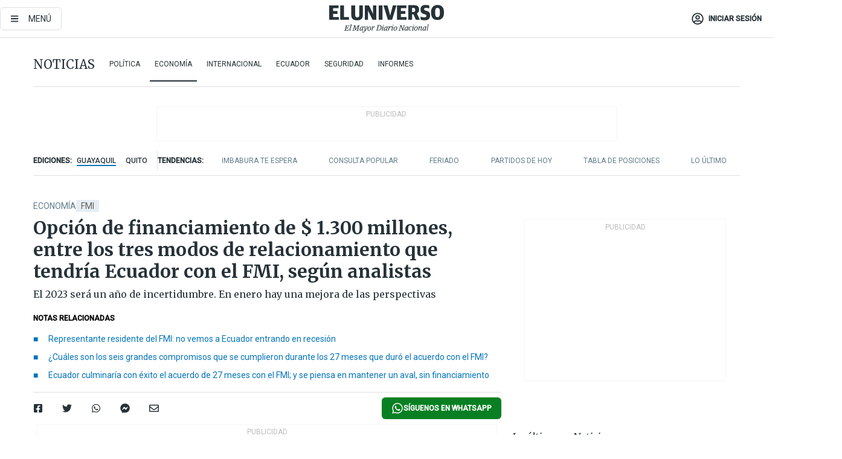

--- FILE ---
content_type: text/html; charset=utf-8
request_url: https://eluniverso-el-universo-prod.cdn.arcpublishing.com/noticias/economia/opcion-de-financiamiento-de-1300-millones-entre-los-tres-modos-de-relacionamiento-que-tendria-ecuador-con-el-fmi-segun-analistas-nota/?modulo=lo-ultimo&plantilla=ampliada&seccion=Guayaquil&subseccion=Comunidad
body_size: 80965
content:
<!DOCTYPE html><html lang="es"><head><meta charset="UTF-8"/><meta name="viewport" content="width=device-width, initial-scale=1, minimum-scale=1, maximum-scale=5"/><meta property="mrf:tags" content="tiponota:no_premium"/><meta name="robots" content="index, follow"/><meta name="robots" content="max-image-preview:large"/><title>Opción de financiamiento de $ 1.300 millones, entre los tres modos de relacionamiento que tendría Ecuador con el FMI, según analistas | Economía | Noticias | El Universo</title><meta name="description" content="El 2023 será un año de incertidumbre. En enero hay una mejora de las perspectivas"/><link rel="canonical" href="https://www.eluniverso.com/noticias/economia/opcion-de-financiamiento-de-1300-millones-entre-los-tres-modos-de-relacionamiento-que-tendria-ecuador-con-el-fmi-segun-analistas-nota/"/><meta name="abstract" content="El 2023 será un año de incertidumbre. En enero hay una mejora de las perspectivas"/><link rel="amphtml" href="https://www.eluniverso.com/noticias/economia/opcion-de-financiamiento-de-1300-millones-entre-los-tres-modos-de-relacionamiento-que-tendria-ecuador-con-el-fmi-segun-analistas-nota/?outputType=amp"/><meta name="twitter:site" content="@eluniversocom"/><meta name="twitter:site:id" content="1597931854"/><meta name="twitter:creator" content="@eluniversocom"/><meta name="twitter:creator:id" content="1597931854"/><meta name="twitter:url" content="https://www.eluniverso.com/noticias/economia/opcion-de-financiamiento-de-1300-millones-entre-los-tres-modos-de-relacionamiento-que-tendria-ecuador-con-el-fmi-segun-analistas-nota/"/><meta name="twitter:title" content="Opción de financiamiento de $ 1.300 millones, entre los tres modos de relacionamiento que tendría Ecuador con el FMI, según analistas"/><meta name="twitter:description" content="El 2023 será un año de incertidumbre. En enero hay una mejora de las perspectivas"/><meta name="twitter:image" content="https://www.eluniverso.com/resizer/v2/TXC624POUJGL7KEYZ6QXRGYG7I.jpg?auth=e33f32e24f6f12d335052cc88e7aad0e3137df0c848d4363fe88bf09669f2d33&amp;width=530&amp;height=298&amp;quality=75&amp;smart=true"/><meta property="twitter:card" content="summary_large_image"/><meta name="fb:admins" content="100000069041809"/><meta name="fb:app_id" content="134434890019404"/><meta name="fb:pages" content="61449504559"/><meta name="og:site_name" content="El Universo"/><meta name="og:type" content="article"/><meta name="og:locale" content="es_LA"/><meta name="article:publisher" content="https://www.facebook.com/eluniversoec"/><meta name="og:title" content="Opción de financiamiento de $ 1.300 millones, entre los tres modos de relacionamiento que tendría Ecuador con el FMI, según analistas"/><meta name="og:url" content="https://www.eluniverso.com/noticias/economia/opcion-de-financiamiento-de-1300-millones-entre-los-tres-modos-de-relacionamiento-que-tendria-ecuador-con-el-fmi-segun-analistas-nota/"/><meta name="og:description" content="El 2023 será un año de incertidumbre. En enero hay una mejora de las perspectivas"/><meta name="og:image" content="https://www.eluniverso.com/resizer/v2/TXC624POUJGL7KEYZ6QXRGYG7I.jpg?auth=e33f32e24f6f12d335052cc88e7aad0e3137df0c848d4363fe88bf09669f2d33&amp;width=530&amp;height=298&amp;quality=75&amp;smart=true"/><meta name="og:updated_time" content="2023-01-26T22:00:39.473Z"/><meta name="article:section" content="Noticias"/><meta name="article:tag" content="FMI, Organismos Internacionales, Deuda externa, Déficit, Crecimiento económico, ECUADOR"/><meta name="article:published_time" content="2023-01-26T22:00:38.430Z"/><meta name="article:modified_time" content="2023-01-26T22:00:39.473Z"/><meta name="article:author" content="Redacción"/><meta name="cXenseParse:pageclass" content="article"/><meta name="cXenseParse:recs:pageclass" content="article"/><meta name="cXenseParse:pagetype" content="nota"/><meta name="cXenseParse:recs:pagetype" content="nota"/><meta name="cXenseParse:section" content="Noticias"/><meta name="cXenseParse:recs:section" content="Noticias"/><meta name="cXenseParse:subsection" content="Economía"/><meta name="cXenseParse:recs:subsection" content="Economía"/><meta name="cXenseParse:nombreTag" content="FMI"/><meta name="cXenseParse:recs:nombreTag" content="FMI"/><meta name="cXenseParse:nombreTag" content="Organismos Internacionales"/><meta name="cXenseParse:recs:nombreTag" content="Organismos Internacionales"/><meta name="cXenseParse:nombreTag" content="Deuda externa"/><meta name="cXenseParse:recs:nombreTag" content="Deuda externa"/><meta name="cXenseParse:nombreTag" content="Déficit"/><meta name="cXenseParse:recs:nombreTag" content="Déficit"/><meta name="cXenseParse:nombreTag" content="Crecimiento económico"/><meta name="cXenseParse:recs:nombreTag" content="Crecimiento económico"/><meta name="cXenseParse:nombreTag" content="ECUADOR"/><meta name="cXenseParse:recs:nombreTag" content="ECUADOR"/><meta name="cXenseParse:nombreTag" content="no_premium"/><meta name="cXenseParse:recs:nombreTag" content="no_premium"/><meta name="cXenseParse:author" content="patricia-sandoval"/><meta name="cXenseParse:recs:author" content="patricia-sandoval"/><meta property="mrf:tags" content="sub-section:Economía"/><meta property="mrf:tags" content="equiporedaccion:Redacción Economía"/><script type="application/ld+json">{"@context":"https://schema.org","@type":"NewsArticle","mainEntityOfPage":{"@type":"WebPage","@id":"https://www.eluniverso.com/noticias/economia/opcion-de-financiamiento-de-1300-millones-entre-los-tres-modos-de-relacionamiento-que-tendria-ecuador-con-el-fmi-segun-analistas-nota/"},"headline":"Opción de financiamiento de $ 1.300 millones, entre los tres modos de relacionamiento que tendría Ecuador con el FMI, según analistas","description":"El 2023 será un año de incertidumbre. En enero hay una mejora de las perspectivas","articleSection":["Noticias"],"keywords":"FMI,Organismos Internacionales,Deuda externa,Déficit,Crecimiento económico,ECUADOR,no_premium","image":["https://www.eluniverso.com/resizer/v2/TXC624POUJGL7KEYZ6QXRGYG7I.jpg?auth=e33f32e24f6f12d335052cc88e7aad0e3137df0c848d4363fe88bf09669f2d33&width=530&height=298&quality=75&smart=true"],"datePublished":"2023-01-26T22:00:38.430Z","dateModified":"2023-01-26T22:00:38.430Z","author":[{"@type":"Person","name":"Patricia Sandoval","url":"https://www.eluniverso.com/autor/patricia-sandoval"}],"publisher":{"@type":"Organization","name":"El Universo","logo":{"@type":"ImageObject","url":"https://www.eluniverso.com/pf/resources/images/el-universo-meta-logo.jpg?d=638"}},"articleBody":"<b>Ecuador tendría al menos tres modos de continuar con una relación cercana con el Fondo Monetario Internacional. </b>Es que en diciembre del 2021 se terminó con éxito el acuerdo EFF con el FMI por $ 6.500 millones, por lo que desde ya expertos piensan cómo será la relación post acuerdo con este multilateral. El tema fue discutido en un taller denominado “Después del FMI ¿Qué?”, organizado por Análisis Semanal.De acuerdo con Alberto Acosta, editor de Análisis Semanal, terminado el programa EFF del Fondo Monetario y en ausencia de un programa sucesor, en un primer momento el Fondo iniciaría un <b>Post Financing Assessment. </b>Se trata de un seguimiento que hace el FMI a economías que, como la de Ecuador, superan un cierto umbral de endeudamiento con este organismo. La idea sería que se hagan dos reportes anuales.También se podría optar por un <b>programa sin financiamiento conocido como Instrumento de Coordinación Política, q</b>ue es una suerte de acompañamiento del multilateral en materia de asesoramiento. Una tercera opción sería un acceso del Ecuador a un <b>Fondo de Resiliencia y Sustentabilidad (RTS) creado por el FMI. </b>Este fondo busca ayudar a países más pequeños superar el impacto de la pandemia y Ecuador podría recibir <b>$ 1.300 millones.</b>Recordó que <b>Jorge Salas, nuevo representante residente del FMI en Ecuador </b>ha indicado en una entrevista reciente en El Universo que “Cualquier nuevo acuerdo, ya sea con o sin financiamiento, <b>dependerá en primer lugar de las necesidades y opciones que identifiquen las autoridades”. </b>Para Acosta Burneo, las autoridades de Ecuador ya han identificado esta necesidad, por lo que se esperaría que si pueda acceder a dichos recursos.En cuando a otras opciones de tener financiamiento para el país, Acosta explicó que el <b>mercado de capitales, </b>que Ecuador analizaba, ahora <b>está cerrado, </b>sobre todo por el riesgo país. Si bien este indicador ha ido bajando paulatinamente (al 25 de enero está en 1.164 puntos, cuando en octubre pasado estuvo en 1.945 puntos), aún es alto. Si actualmente el país saliera a mercados internacionales debería hacer lo a más del 17%, lo cual lo vuelve prohibitivo.En este sentido, opinó Acosta, el Gobierno buscará financiarse a través de recursos internos, entre ellos el IESS y la banca privada. De acuerdo a las cifras de Análisis Semanal serían unos $ 2.397 millones en papeles estatales de los cuales el 62% serían del IESS y otros compradores, entre ellos la banca privada compraría $ 1.000 millones más. Aún no está claro cuál será el mecanismo para que la banca compre dichos papeles.Adicionalmente, <b>los atrasos seguirán siendo un mecanismo de financiamiento. </b>En 2022 se terminó con atrasos de alrededor de $1.500 millones.De manera general, el acuerdo con el FMI ha traído un mayor orden y prudencia fiscal, así como un mejor cobertura a través de bonos al sector más vulnerable de la sociedad. Ha habido un superávit del Sector Público No Financiero (SPNF) que es el presupuesto del gobierno pero sumado las empresas públicas y el IESS. <b>Sin embargo, el Ecuador aún mantiene un déficit en el presupuesto general del Estado.</b> En este tema, Acosta recordó cuáles son<b> las recomendaciones del FMI</b> y que son importantes desafíos para el Gobierno, sobre todo por la coyuntura política que le aqueja. Es que de aquí en adelante se necesitarán muchos años de superávit fiscal para alcanzar la meta del 40% de deuda. En esta dirección el FMI ha sugerido al Ecuador seis tips, que pueden parecen muy lógicos, pero que al Ecuador le ha costado cumplir, sobre todo por la oposición política que estos generan:Entre tanto, durante el taller también se analizó lo que nos deparará el 2023 en materia de crecimiento económico. En este sentido, el presidente de Análisis Semanal Walter Spurrier consideró que si bien las primeras previsiones realizadas a finales del 2022 hablaban de una contracción de la economía a nivel mundial en el 2023, ahora se piensa que esta podría moderarse a mediados o finales del año. Por lo que son previsiones un poco más optimistas. Kristalina Georgieva, directora gerente del FMI ha dicho este mes: “creemos que hemos tocado fondo, esperamos se revierta la tendencia hacia una trayectoria de mayor crecimiento en 2024″.En cuanto al Ecuador, Walter Spurrier dijo que tanto el FMI como el BCE coinciden en que la economía crecerá un 3% en 2023. Se trata de un crecimiento mayor al de otras economías regionales y a nivel mundial.","isAccessibleForFree":true}</script><script type="application/ld+json">{"@context":"https://schema.org","@type":"BreadcrumbList","itemListElement":[{"@type":"ListItem","position":1,"name":"home","item":"https://www.eluniverso.com"},{"@type":"ListItem","position":2,"name":"Noticias","item":"https://www.eluniverso.com/noticias"},{"@type":"ListItem","position":3,"name":"Economía","item":"https://www.eluniverso.com/noticias/economia"},{"@type":"ListItem","position":4,"name":"Opción de financiamiento de $ 1.300 millones, entre los tres modos de relacionamiento que tendría Ecuador con el FMI, según analistas"}]}</script><link rel="dns-prefetch" href="https://fonts.googleapis.com"/><link rel="preconnect" href="https://fonts.gstatic.com"/><link rel="preload" as="style" href="https://fonts.googleapis.com/css2?family=Merriweather:wght@300;400;700&amp;family=Roboto:wght@300;400;500&amp;display=swap"/><link rel="preconnect" href="https://securepubads.g.doubleclick.net"/><script type="application/javascript" id="polyfill-script">if(!Array.prototype.includes||!(window.Object && window.Object.assign)||!window.Promise||!window.Symbol||!window.fetch){document.write('<script type="application/javascript" src="/pf/dist/engine/polyfill.js?d=839&mxId=00000000" defer=""><\/script>')}</script><script id="fusion-engine-react-script" type="application/javascript" src="/pf/dist/engine/react.js?d=839&amp;mxId=00000000" defer=""></script><script id="fusion-engine-combinations-script" type="application/javascript" src="/pf/dist/components/combinations/default.js?d=839&amp;mxId=00000000" defer=""></script><link id="fusion-template-styles" rel="stylesheet" type="text/css" href="/pf/dist/components/combinations/default.css?d=839&amp;mxId=00000000"/><link rel="alternate" type="application/rss+xml" title="RSS" href="https://www.eluniverso.com/arc/outboundfeeds/rss/?outputType=xml"/><style>.svg-inline--fa,svg:not(:root).svg-inline--fa{overflow:visible}.svg-inline--fa{display:inline-block;font-size:inherit;height:1em;vertical-align:-.13em}.fa-lg{font-size:1.33em;line-height:.75em;vertical-align:-.07em}.fa-sm{font-size:.88em}html{overflow-x:hidden}#app-container .menublue{background-color:#0374bb;position:fixed}#app-container .menugray{background-color:#ebedf1;position:fixed}#app-container .menugray header{background-color:#ffbe00;border-radius:5px;margin-left:1rem;margin-right:1rem}#app-container .prose-text{word-break:break-word}#app-container .embeded-image img{margin:0}#app-container .embeded-image .img-content{margin-left:auto;margin-right:auto}.grecaptcha-badge{visibility:hidden}.swiper{height:100%;overflow:hidden;position:relative;width:100%}.swiper-vertical>.swiper-wrapper{flex-direction:column}.swiper-wrapper{box-sizing:content-box;display:flex;height:100%;position:relative;transition-property:transform;transition-timing-function:var(    --swiper-wrapper-transition-timing-function,initial  );width:100%;z-index:1}.swiper-android .swiper-slide,.swiper-wrapper{transform:translateZ(0)}.swiper-horizontal{touch-action:pan-y}.swiper-vertical{touch-action:pan-x}.swiper-slide{flex-shrink:0;transition-property:transform}.swiper-slide-invisible-blank{visibility:hidden}.swiper-autoheight,.swiper-autoheight .swiper-slide{height:auto}.swiper-autoheight .swiper-wrapper{align-items:flex-start;transition-property:transform,height}.swiper-backface-hidden .swiper-slide{-webkit-backface-visibility:hidden;backface-visibility:hidden;transform:translateZ(0)}.swiper-button-disabled svg{opacity:.3}.swiper-button{height:2.5rem;line-height:2.5rem;width:2.5rem}.prose{color:#263238;max-width:65ch}.prose [class~=lead]{color:#4b5563;font-size:1.25em;line-height:1.6;margin-bottom:1.2em;margin-top:1.2em}.prose a{color:#111827;font-weight:500;text-decoration:none}.prose strong{color:#111827;font-weight:600}.prose ol[type=A]{--list-counter-style:upper-alpha}.prose ol[type=a]{--list-counter-style:lower-alpha}.prose ol[type=A s]{--list-counter-style:upper-alpha}.prose ol[type=a s]{--list-counter-style:lower-alpha}.prose ol[type=I]{--list-counter-style:upper-roman}.prose ol[type=i]{--list-counter-style:lower-roman}.prose ol[type=I s]{--list-counter-style:upper-roman}.prose ol[type=i s]{--list-counter-style:lower-roman}.prose ol[type="1"]{--list-counter-style:decimal}.prose ol>li{padding-left:1.75em;position:relative}.prose ol>li:before{color:#6b7280;content:counter(list-item,var(--list-counter-style,decimal)) ".";font-weight:400;left:0;position:absolute}.prose ul>li{padding-bottom:.5rem;padding-left:1rem;padding-top:.5rem;position:relative}.prose ul>li:before{background-color:#455a64;border-radius:0;content:"";height:.3rem;left:.25em;position:absolute;top:1.3rem;width:.3rem}.prose hr{border-color:#e5e7eb;border-top-width:1px;margin-bottom:3em;margin-top:3em}.prose blockquote{border-left-color:#e5e7eb;border-left-width:.25rem;color:#111827;font-style:italic;font-weight:500;margin-bottom:1.6em;margin-top:1.6em;padding-left:1em;quotes:"\201C" "\201D" "\2018" "\2019"}.prose blockquote p:first-of-type:before{content:open-quote}.prose blockquote p:last-of-type:after{content:close-quote}.prose h1{color:#111827;font-size:2.25em;font-weight:800;line-height:1.1111111;margin-bottom:.8888889em;margin-top:0}.prose h2{color:#111827;font-size:1.5em;font-weight:700;line-height:1.3333333;margin-bottom:1em;margin-top:2em}.prose h3{font-size:1.25em;line-height:1.6;margin-bottom:.6em;margin-top:1.6em}.prose h3,.prose h4{color:#111827;font-weight:600}.prose h4{line-height:1.5;margin-bottom:.5em;margin-top:1.5em}.prose figure figcaption{color:#6b7280;font-size:.875em;line-height:1.4285714;margin-top:.8571429em}.prose code{color:#111827;font-size:.875em;font-weight:600}.prose code:after,.prose code:before{content:"`"}.prose a code{color:#111827}.prose pre{background-color:#1f2937;border-radius:.375rem;color:#e5e7eb;font-size:.875em;line-height:1.7142857;margin-bottom:1.7142857em;margin-top:1.7142857em;overflow-x:auto;padding:.8571429em 1.1428571em}.prose pre code{background-color:transparent;border-radius:0;border-width:0;color:inherit;font-family:inherit;font-size:inherit;font-weight:400;line-height:inherit;padding:0}.prose pre code:after,.prose pre code:before{content:none}.prose table{font-size:.875em;line-height:1.7142857;margin-bottom:2em;margin-top:2em;table-layout:auto;text-align:left;width:100%}.prose thead{border-bottom-color:#d1d5db;border-bottom-width:1px;color:#111827;font-weight:600}.prose thead th{padding-bottom:.5714286em;padding-left:.5714286em;padding-right:.5714286em;vertical-align:bottom}.prose tbody tr{border-bottom-color:#e5e7eb;border-bottom-width:1px}.prose tbody tr:last-child{border-bottom-width:0}.prose tbody td{padding:.5714286em;vertical-align:top}.prose{font-size:1rem;line-height:1.75}.prose p{margin-bottom:1.25em;margin-top:1.25em}.prose figure,.prose img,.prose video{margin-bottom:2em;margin-top:2em}.prose figure>*{margin-bottom:0;margin-top:0}.prose h2 code{font-size:.875em}.prose h3 code{font-size:.9em}.prose ol,.prose ul{margin-bottom:1.25em;margin-top:1.25em}.prose li{margin-bottom:.5em;margin-top:.5em}.prose>ul>li p{margin-bottom:.75em;margin-top:.75em}.prose>ul>li>:first-child{margin-top:1.25em}.prose>ul>li>:last-child{margin-bottom:1.25em}.prose ol ol,.prose ol ul,.prose ul ol,.prose ul ul{margin-bottom:.75em;margin-top:.75em}.prose h2+*,.prose h3+*,.prose h4+*,.prose hr+*{margin-top:0}.prose thead th:first-child{padding-left:0}.prose thead th:last-child{padding-right:0}.prose tbody td:first-child{padding-left:0}.prose tbody td:last-child{padding-right:0}.prose>:first-child{margin-top:0}.prose>:last-child{margin-bottom:0}.prose-lg{font-size:1.125rem;line-height:1.7777778}.prose-lg p{margin-bottom:1.3333333em;margin-top:1.3333333em}.prose-lg [class~=lead]{font-size:1.2222222em;line-height:1.4545455;margin-bottom:1.0909091em;margin-top:1.0909091em}.prose-lg blockquote{margin-bottom:1.6666667em;margin-top:1.6666667em;padding-left:1em}.prose-lg h1{font-size:2.6666667em;line-height:1;margin-bottom:.8333333em;margin-top:0}.prose-lg h2{font-size:1.6666667em;line-height:1.3333333;margin-bottom:1.0666667em;margin-top:1.8666667em}.prose-lg h3{font-size:1.3333333em;line-height:1.5;margin-bottom:.6666667em;margin-top:1.6666667em}.prose-lg h4{line-height:1.5555556;margin-bottom:.4444444em;margin-top:1.7777778em}.prose-lg figure,.prose-lg img,.prose-lg video{margin-bottom:1.7777778em;margin-top:1.7777778em}.prose-lg figure>*{margin-bottom:0;margin-top:0}.prose-lg figure figcaption{font-size:.8888889em;line-height:1.5;margin-top:1em}.prose-lg code{font-size:.8888889em}.prose-lg h2 code{font-size:.8666667em}.prose-lg h3 code{font-size:.875em}.prose-lg pre{border-radius:.375rem;font-size:.8888889em;line-height:1.75;margin-bottom:2em;margin-top:2em;padding:1em 1.5em}.prose-lg ul{margin-bottom:1.3333333em;margin-top:1.3333333em}.prose-lg li{margin-bottom:.6666667em;margin-top:.6666667em}.prose-lg ul>li{padding-left:1rem}.prose-lg ul>li:before{height:.3rem;left:.25em;top:1.3rem;width:.3rem}.prose-lg>ul>li p{margin-bottom:.8888889em;margin-top:.8888889em}.prose-lg>ul>li>:first-child{margin-top:1.3333333em}.prose-lg>ul>li>:last-child{margin-bottom:1.3333333em}.prose-lg ol ol,.prose-lg ol ul,.prose-lg ul ol,.prose-lg ul ul{margin-bottom:.8888889em;margin-top:.8888889em}.prose-lg hr{margin-bottom:3.1111111em;margin-top:3.1111111em}.prose-lg h2+*,.prose-lg h3+*,.prose-lg h4+*,.prose-lg hr+*{margin-top:0}.prose-lg table{font-size:.8888889em;line-height:1.5}.prose-lg thead th{padding-bottom:.75em;padding-left:.75em;padding-right:.75em}.prose-lg thead th:first-child{padding-left:0}.prose-lg thead th:last-child{padding-right:0}.prose-lg tbody td{padding:.75em}.prose-lg tbody td:first-child{padding-left:0}.prose-lg tbody td:last-child{padding-right:0}.prose-lg>:first-child{margin-top:0}.prose-lg>:last-child{margin-bottom:0}@keyframes setFullPage{0%,95%{height:calc(25vh - 1px);transform:translateY(0)}to{height:100vh;transform:translateY(-75vh)}}amp-list#adk-interstitial-list{bottom:0;left:0;min-height:1px;position:fixed;right:auto;width:100%}#adk_interstitial amp-iframe,#adk_interstitial amp-iframe[height="1027"],amp-list#adk-interstitial-list{top:calc(75vh + 1px);z-index:-1}amp-list#adk-interstitial-list:has(amp-iframe:not([height="1027"])){z-index:2147483647}amp-list#adk-interstitial-list #adk_interstitial amp-iframe[height="1027"]{animation-delay:1s;animation-duration:.2s;animation-fill-mode:forwards;animation-name:setFullPage}amp-list#adk-interstitial-list.closed{display:none}#adk_interstitial amp-iframe{bottom:0;margin:0;min-width:100%;opacity:0;overflow:visible;position:fixed}#adk_interstitial amp-iframe[height="1024"],#adk_interstitial amp-iframe[height="1025"]{max-height:100%;max-width:100%;opacity:1;top:0;z-index:2147483647}amp-iframe#adk_iframe div#interstitialClosingBarDX,amp-iframe#adk_iframe div#interstitialClosingBarSX{background:0 0;height:12.5vh;top:0;visibility:visible;width:20vw;z-index:2147483647}amp-iframe#adk_iframe div#interstitialClosingBarSX{left:0}amp-iframe#adk_iframe div#interstitialClosingBarDX{right:0}/*! tailwindcss v3.4.4 | MIT License | https://tailwindcss.com*/*,:after,:before{border:0 solid;box-sizing:border-box}:after,:before{--tw-content:""}:host,html{line-height:1.5;-webkit-text-size-adjust:100%;font-family:ui-sans-serif,system-ui,sans-serif,Apple Color Emoji,Segoe UI Emoji,Segoe UI Symbol,Noto Color Emoji;font-feature-settings:normal;font-variation-settings:normal;-moz-tab-size:4;-o-tab-size:4;tab-size:4;-webkit-tap-highlight-color:transparent}body{line-height:inherit;margin:0}hr{border-top-width:1px;color:inherit;height:0}abbr:where([title]){-webkit-text-decoration:underline dotted;text-decoration:underline dotted}h1,h2,h3,h4,h5,h6{font-size:inherit;font-weight:inherit}a{color:inherit;text-decoration:inherit}b,strong{font-weight:bolder}code,kbd,pre,samp{font-family:ui-monospace,SFMono-Regular,Menlo,Monaco,Consolas,Liberation Mono,Courier New,monospace;font-feature-settings:normal;font-size:1em;font-variation-settings:normal}small{font-size:80%}sub,sup{font-size:75%;line-height:0;position:relative;vertical-align:baseline}sub{bottom:-.25em}sup{top:-.5em}table{border-collapse:collapse;border-color:inherit;text-indent:0}button,input,optgroup,select,textarea{color:inherit;font-family:inherit;font-feature-settings:inherit;font-size:100%;font-variation-settings:inherit;font-weight:inherit;letter-spacing:inherit;line-height:inherit;margin:0;padding:0}button,select{text-transform:none}button,input:where([type=button]),input:where([type=reset]),input:where([type=submit]){-webkit-appearance:button;background-color:transparent;background-image:none}:-moz-focusring{outline:auto}:-moz-ui-invalid{box-shadow:none}progress{vertical-align:baseline}::-webkit-inner-spin-button,::-webkit-outer-spin-button{height:auto}[type=search]{-webkit-appearance:textfield;outline-offset:-2px}::-webkit-search-decoration{-webkit-appearance:none}::-webkit-file-upload-button{-webkit-appearance:button;font:inherit}summary{display:list-item}blockquote,dd,dl,figure,h1,h2,h3,h4,h5,h6,hr,p,pre{margin:0}fieldset{margin:0}fieldset,legend{padding:0}menu,ol,ul{list-style:none;margin:0;padding:0}dialog{padding:0}textarea{resize:vertical}input::-moz-placeholder,textarea::-moz-placeholder{color:#9ca3af;opacity:1}input::placeholder,textarea::placeholder{color:#9ca3af;opacity:1}[role=button],button{cursor:pointer}:disabled{cursor:default}audio,canvas,embed,iframe,img,object,svg,video{display:block;vertical-align:middle}img,video{height:auto;max-width:100%}[hidden]{display:none}*,:after,:before{--tw-border-spacing-x:0;--tw-border-spacing-y:0;--tw-translate-x:0;--tw-translate-y:0;--tw-rotate:0;--tw-skew-x:0;--tw-skew-y:0;--tw-scale-x:1;--tw-scale-y:1;--tw-pan-x: ;--tw-pan-y: ;--tw-pinch-zoom: ;--tw-scroll-snap-strictness:proximity;--tw-gradient-from-position: ;--tw-gradient-via-position: ;--tw-gradient-to-position: ;--tw-ordinal: ;--tw-slashed-zero: ;--tw-numeric-figure: ;--tw-numeric-spacing: ;--tw-numeric-fraction: ;--tw-ring-inset: ;--tw-ring-offset-width:0px;--tw-ring-offset-color:#fff;--tw-ring-color:rgba(3,116,187,.5);--tw-ring-offset-shadow:0 0 #0000;--tw-ring-shadow:0 0 #0000;--tw-shadow:0 0 #0000;--tw-shadow-colored:0 0 #0000;--tw-blur: ;--tw-brightness: ;--tw-contrast: ;--tw-grayscale: ;--tw-hue-rotate: ;--tw-invert: ;--tw-saturate: ;--tw-sepia: ;--tw-drop-shadow: ;--tw-backdrop-blur: ;--tw-backdrop-brightness: ;--tw-backdrop-contrast: ;--tw-backdrop-grayscale: ;--tw-backdrop-hue-rotate: ;--tw-backdrop-invert: ;--tw-backdrop-opacity: ;--tw-backdrop-saturate: ;--tw-backdrop-sepia: ;--tw-contain-size: ;--tw-contain-layout: ;--tw-contain-paint: ;--tw-contain-style: }::backdrop{--tw-border-spacing-x:0;--tw-border-spacing-y:0;--tw-translate-x:0;--tw-translate-y:0;--tw-rotate:0;--tw-skew-x:0;--tw-skew-y:0;--tw-scale-x:1;--tw-scale-y:1;--tw-pan-x: ;--tw-pan-y: ;--tw-pinch-zoom: ;--tw-scroll-snap-strictness:proximity;--tw-gradient-from-position: ;--tw-gradient-via-position: ;--tw-gradient-to-position: ;--tw-ordinal: ;--tw-slashed-zero: ;--tw-numeric-figure: ;--tw-numeric-spacing: ;--tw-numeric-fraction: ;--tw-ring-inset: ;--tw-ring-offset-width:0px;--tw-ring-offset-color:#fff;--tw-ring-color:rgba(3,116,187,.5);--tw-ring-offset-shadow:0 0 #0000;--tw-ring-shadow:0 0 #0000;--tw-shadow:0 0 #0000;--tw-shadow-colored:0 0 #0000;--tw-blur: ;--tw-brightness: ;--tw-contrast: ;--tw-grayscale: ;--tw-hue-rotate: ;--tw-invert: ;--tw-saturate: ;--tw-sepia: ;--tw-drop-shadow: ;--tw-backdrop-blur: ;--tw-backdrop-brightness: ;--tw-backdrop-contrast: ;--tw-backdrop-grayscale: ;--tw-backdrop-hue-rotate: ;--tw-backdrop-invert: ;--tw-backdrop-opacity: ;--tw-backdrop-saturate: ;--tw-backdrop-sepia: ;--tw-contain-size: ;--tw-contain-layout: ;--tw-contain-paint: ;--tw-contain-style: }.\!container{margin-left:auto;margin-right:auto;width:100%}.container{margin-left:auto;margin-right:auto;width:100%}@media (min-width:640px){.\!container{max-width:640px}.container{max-width:640px}}@media (min-width:768px){.\!container{max-width:768px}.container{max-width:768px}}@media (min-width:1024px){.\!container{max-width:1024px}.container{max-width:1024px}}@media (min-width:1280px){.\!container{max-width:1280px}.container{max-width:1280px}}.badge{background-color:#e6edf3;border-radius:.125rem;box-sizing:border-box;color:#616161;font-family:Roboto,sans-serif;line-height:1.6;padding:0 .5rem;text-transform:uppercase}.badge-warning{background-color:#fbc02d}.badge-danger{background-color:#d32f2f}.button{background-color:#e6edf3;border-radius:.375rem;box-sizing:border-box;cursor:pointer;font-family:Roboto,sans-serif;outline:none;text-decoration:none;text-transform:uppercase}.button:disabled{cursor:not-allowed;pointer-events:all}.button-primary{background-color:#0374bb;border:1px solid #0374bb;color:#fff}.button-primary:hover{background-color:#0196d8}.button-primary:focus{background-color:#0374bb;border-color:#0196d8}.button-primary:active{background-color:#087ec5}.button-primary:disabled{background-color:#1b7ebb;border-color:#1b7ebb;color:#fff}.button-secondary{background-color:#fff;border:solid #0374bb;color:#0374bb}.button-secondary:focus,.button-secondary:hover{background-color:#e6edf3}.button-secondary:active{background-color:#1b7ebb}.button-secondary:disabled{border-color:#1b7ebb}.button-tertiary{background-color:#fff;border:1px solid #e0e0e0;color:#263238}.button-tertiary:focus,.button-tertiary:hover{background-color:#eceff1}.button-tertiary:active{background-color:#cfd8dc}.button-tertiary:disabled{bordercolor:#b0bec5}.button-destructive{background-color:#d32f2f;border:solid #d32f2f;color:#fff}.button-destructive:hover{background-color:#9a0007}.button-destructive:focus{background-color:#d32f2f;border-color:#9a0007}.button-destructive:active{background-color:#9a0007}.button-destructive:disabled{background-color:#f7d6d5;bordercolor:#f7d6d5;color:#fff}.button-ghost{background-color:transparent;border-color:transparent;color:#0374bb}.button-ghost:focus,.button-ghost:hover{background-color:#e6edf3}.button-ghost:active{background-color:#1b7ebb}.button-special{background-color:transparent;border-color:#fff;color:#fff}.sr-only{height:1px;margin:-1px;overflow:hidden;padding:0;position:absolute;width:1px;clip:rect(0,0,0,0);border-width:0;white-space:nowrap}.pointer-events-none{pointer-events:none}.visible{visibility:visible}.static{position:static}.fixed{position:fixed}.absolute{position:absolute}.relative{position:relative}.\!sticky{position:sticky}.sticky{position:sticky}.inset-0{inset:0}.-inset-y-1{bottom:-.5rem;top:-.5rem}.inset-x-0{left:0;right:0}.inset-y-0{bottom:0;top:0}.-bottom-2{bottom:-1rem}.-bottom-2\.5{bottom:-1.25rem}.-top-1{top:-.5rem}.bottom-0{bottom:0}.bottom-4{bottom:2rem}.left-0{left:0}.left-0\.5{left:.25rem}.left-1\/2{left:50%}.left-2{left:1rem}.left-4{left:2rem}.right-0{right:0}.right-2{right:1rem}.top-0{top:0}.top-0\.5{top:.25rem}.top-2{top:1rem}.top-5{top:2.5rem}.top-7{top:3.5rem}.z-0{z-index:0}.z-10{z-index:10}.z-50{z-index:50}.order-1{order:1}.order-2{order:2}.order-3{order:3}.order-4{order:4}.order-5{order:5}.order-last{order:9999}.col-span-1{grid-column:span 1/span 1}.col-span-10{grid-column:span 10/span 10}.col-span-11{grid-column:span 11/span 11}.col-span-12{grid-column:span 12/span 12}.col-span-2{grid-column:span 2/span 2}.col-span-3{grid-column:span 3/span 3}.col-span-4{grid-column:span 4/span 4}.col-span-5{grid-column:span 5/span 5}.col-span-6{grid-column:span 6/span 6}.col-span-7{grid-column:span 7/span 7}.col-span-8{grid-column:span 8/span 8}.col-span-9{grid-column:span 9/span 9}.row-span-2{grid-row:span 2/span 2}.row-span-3{grid-row:span 3/span 3}.row-span-4{grid-row:span 4/span 4}.row-span-6{grid-row:span 6/span 6}.float-right{float:right}.m-0{margin:0}.m-0\.5{margin:.25rem}.m-1{margin:.5rem}.m-2{margin:1rem}.m-4{margin:2rem}.m-auto{margin:auto}.-mx-2{margin-left:-1rem;margin-right:-1rem}.-mx-4{margin-left:-2rem;margin-right:-2rem}.mx-0{margin-left:0;margin-right:0}.mx-0\.5{margin-left:.25rem;margin-right:.25rem}.mx-1{margin-left:.5rem;margin-right:.5rem}.mx-10{margin-left:5rem;margin-right:5rem}.mx-2{margin-left:1rem;margin-right:1rem}.mx-3{margin-left:1.5rem;margin-right:1.5rem}.mx-4{margin-left:2rem;margin-right:2rem}.mx-5{margin-left:2.5rem;margin-right:2.5rem}.mx-6{margin-left:3rem;margin-right:3rem}.mx-7{margin-left:3.5rem;margin-right:3.5rem}.mx-8{margin-left:4rem;margin-right:4rem}.mx-9{margin-left:4.5rem;margin-right:4.5rem}.mx-auto{margin-left:auto;margin-right:auto}.my-0{margin-bottom:0;margin-top:0}.my-0\.5{margin-bottom:.25rem;margin-top:.25rem}.my-1{margin-bottom:.5rem;margin-top:.5rem}.my-2{margin-bottom:1rem;margin-top:1rem}.my-3{margin-bottom:1.5rem;margin-top:1.5rem}.my-4{margin-bottom:2rem;margin-top:2rem}.my-5{margin-bottom:2.5rem;margin-top:2.5rem}.-ml-2{margin-left:-1rem}.-mt-1{margin-top:-.5rem}.mb-0{margin-bottom:0}.mb-0\.5{margin-bottom:.25rem}.mb-1{margin-bottom:.5rem}.mb-2{margin-bottom:1rem}.mb-3{margin-bottom:1.5rem}.mb-4{margin-bottom:2rem}.mb-5{margin-bottom:2.5rem}.mb-6{margin-bottom:3rem}.mb-7{margin-bottom:3.5rem}.mb-8{margin-bottom:4rem}.mb-9{margin-bottom:4.5rem}.ml-0{margin-left:0}.ml-0\.5{margin-left:.25rem}.ml-1{margin-left:.5rem}.ml-11{margin-left:5.5rem}.ml-2{margin-left:1rem}.ml-3{margin-left:1.5rem}.ml-4{margin-left:2rem}.mr-0{margin-right:0}.mr-0\.5{margin-right:.25rem}.mr-1{margin-right:.5rem}.mr-2{margin-right:1rem}.mr-4{margin-right:2rem}.mt-0{margin-top:0}.mt-0\.5{margin-top:.25rem}.mt-1{margin-top:.5rem}.mt-2{margin-top:1rem}.mt-3{margin-top:1.5rem}.mt-4{margin-top:2rem}.mt-5{margin-top:2.5rem}.mt-6{margin-top:3rem}.mt-7{margin-top:3.5rem}.mt-8{margin-top:4rem}.mt-9{margin-top:4.5rem}.box-border{box-sizing:border-box}.\!block{display:block}.block{display:block}.inline-block{display:inline-block}.inline{display:inline}.flex{display:flex}.inline-flex{display:inline-flex}.table{display:table}.grid{display:grid}.hidden{display:none}.h-0{height:0}.h-0\.5{height:.25rem}.h-1{height:.5rem}.h-10{height:5rem}.h-12{height:6.5rem}.h-13{height:8rem}.h-2{height:1rem}.h-3{height:1.5rem}.h-4{height:2rem}.h-44{height:11rem}.h-48{height:12rem}.h-5{height:2.5rem}.h-56{height:14rem}.h-6{height:3rem}.h-64{height:16rem}.h-7{height:3.5rem}.h-8{height:4rem}.h-9{height:4.5rem}.h-96{height:24rem}.h-\[400px\]{height:400px}.h-\[600px\]{height:600px}.h-auto{height:auto}.h-full{height:100%}.h-max{height:-moz-max-content;height:max-content}.max-h-full{max-height:100%}.w-1{width:.5rem}.w-1\/2{width:50%}.w-1\/3{width:33.333333%}.w-1\/4{width:25%}.w-1\/5{width:20%}.w-10{width:5rem}.w-11{width:5.5rem}.w-11\/12{width:91.666667%}.w-12{width:6.5rem}.w-14{width:9rem}.w-2{width:1rem}.w-2\/5{width:40%}.w-3{width:1.5rem}.w-3\/12{width:25%}.w-3\/4{width:75%}.w-3\/5{width:60%}.w-3\/6{width:50%}.w-4{width:2rem}.w-4\/5{width:80%}.w-44{width:11rem}.w-48{width:12rem}.w-5{width:2.5rem}.w-56{width:14rem}.w-6{width:3rem}.w-64{width:16rem}.w-7{width:3.5rem}.w-8{width:4rem}.w-9{width:4.5rem}.w-\[270px\]{width:270px}.w-\[300px\]{width:300px}.w-full{width:100%}.min-w-1\/2{min-width:50%}.min-w-1\/3{min-width:30%}.min-w-1\/5{min-width:20%}.min-w-16{min-width:10rem}.min-w-3\/4{min-width:75%}.min-w-full{min-width:100%}.max-w-14{max-width:12rem}.max-w-17{max-width:15rem}.max-w-20{max-width:18rem}.max-w-4{max-width:2rem}.max-w-4xl{max-width:56rem}.max-w-full{max-width:100%}.max-w-lg{max-width:32rem}.max-w-none{max-width:none}.max-w-screen-lg{max-width:1024px}.max-w-screen-md{max-width:768px}.max-w-sm{max-width:24rem}.flex-1{flex:1 1 0%}.flex-auto{flex:1 1 auto}.flex-none{flex:none}.flex-shrink-0{flex-shrink:0}.basis-1\/4{flex-basis:25%}.basis-3\/4{flex-basis:75%}.-translate-x-1\/2{--tw-translate-x:-50%}.-translate-x-1\/2,.transform{transform:translate(var(--tw-translate-x),var(--tw-translate-y)) rotate(var(--tw-rotate)) skewX(var(--tw-skew-x)) skewY(var(--tw-skew-y)) scaleX(var(--tw-scale-x)) scaleY(var(--tw-scale-y))}@keyframes fade-in-up{0%{opacity:0;transform:translateY(10px)}to{opacity:1;transform:translateY(0)}}.animate-fade-in-up{animation:fade-in-up .5s ease-out}@keyframes pulse{50%{opacity:.5}}.animate-pulse{animation:pulse 2s cubic-bezier(.4,0,.6,1) infinite}@keyframes slide-in-down{0%{transform:translate3d(0,-100%,0);visibility:visible}to{transform:translateZ(0)}}.animate-slide-in-down{animation:slide-in-down .5s ease-out}.cursor-default{cursor:default}.cursor-not-allowed{cursor:not-allowed}.cursor-pointer{cursor:pointer}.resize{resize:both}.list-disc{list-style-type:disc}.appearance-none{-webkit-appearance:none;-moz-appearance:none;appearance:none}.auto-rows-max{grid-auto-rows:max-content}.grid-cols-1{grid-template-columns:repeat(1,minmax(0,1fr))}.grid-cols-12{grid-template-columns:repeat(12,minmax(0,1fr))}.grid-cols-2{grid-template-columns:repeat(2,minmax(0,1fr))}.grid-cols-3{grid-template-columns:repeat(3,minmax(0,1fr))}.grid-cols-6{grid-template-columns:repeat(6,minmax(0,1fr))}.grid-cols-9{grid-template-columns:repeat(9,minmax(0,1fr))}.grid-rows-6{grid-template-rows:repeat(6,minmax(0,1fr))}.flex-row{flex-direction:row}.flex-row-reverse{flex-direction:row-reverse}.flex-col{flex-direction:column}.flex-col-reverse{flex-direction:column-reverse}.flex-wrap{flex-wrap:wrap}.place-items-center{place-items:center}.content-center{align-content:center}.items-start{align-items:flex-start}.items-end{align-items:flex-end}.items-center{align-items:center}.items-baseline{align-items:baseline}.items-stretch{align-items:stretch}.justify-start{justify-content:flex-start}.justify-end{justify-content:flex-end}.justify-center{justify-content:center}.justify-between{justify-content:space-between}.justify-around{justify-content:space-around}.justify-evenly{justify-content:space-evenly}.justify-items-center{justify-items:center}.gap-1{gap:.5rem}.gap-2{gap:1rem}.gap-3{gap:1.5rem}.gap-4{gap:2rem}.gap-6{gap:3rem}.gap-x-2{-moz-column-gap:1rem;column-gap:1rem}.space-x-1>:not([hidden])~:not([hidden]){--tw-space-x-reverse:0;margin-left:calc(.5rem*(1 - var(--tw-space-x-reverse)));margin-right:calc(.5rem*var(--tw-space-x-reverse))}.space-x-2>:not([hidden])~:not([hidden]){--tw-space-x-reverse:0;margin-left:calc(1rem*(1 - var(--tw-space-x-reverse)));margin-right:calc(1rem*var(--tw-space-x-reverse))}.space-x-3>:not([hidden])~:not([hidden]){--tw-space-x-reverse:0;margin-left:calc(1.5rem*(1 - var(--tw-space-x-reverse)));margin-right:calc(1.5rem*var(--tw-space-x-reverse))}.space-x-4>:not([hidden])~:not([hidden]){--tw-space-x-reverse:0;margin-left:calc(2rem*(1 - var(--tw-space-x-reverse)));margin-right:calc(2rem*var(--tw-space-x-reverse))}.space-x-5>:not([hidden])~:not([hidden]){--tw-space-x-reverse:0;margin-left:calc(2.5rem*(1 - var(--tw-space-x-reverse)));margin-right:calc(2.5rem*var(--tw-space-x-reverse))}.space-x-6>:not([hidden])~:not([hidden]){--tw-space-x-reverse:0;margin-left:calc(3rem*(1 - var(--tw-space-x-reverse)));margin-right:calc(3rem*var(--tw-space-x-reverse))}.space-y-1>:not([hidden])~:not([hidden]){--tw-space-y-reverse:0;margin-bottom:calc(.5rem*var(--tw-space-y-reverse));margin-top:calc(.5rem*(1 - var(--tw-space-y-reverse)))}.space-y-2>:not([hidden])~:not([hidden]){--tw-space-y-reverse:0;margin-bottom:calc(1rem*var(--tw-space-y-reverse));margin-top:calc(1rem*(1 - var(--tw-space-y-reverse)))}.space-y-3>:not([hidden])~:not([hidden]){--tw-space-y-reverse:0;margin-bottom:calc(1.5rem*var(--tw-space-y-reverse));margin-top:calc(1.5rem*(1 - var(--tw-space-y-reverse)))}.space-y-4>:not([hidden])~:not([hidden]){--tw-space-y-reverse:0;margin-bottom:calc(2rem*var(--tw-space-y-reverse));margin-top:calc(2rem*(1 - var(--tw-space-y-reverse)))}.space-y-5>:not([hidden])~:not([hidden]){--tw-space-y-reverse:0;margin-bottom:calc(2.5rem*var(--tw-space-y-reverse));margin-top:calc(2.5rem*(1 - var(--tw-space-y-reverse)))}.space-y-6>:not([hidden])~:not([hidden]){--tw-space-y-reverse:0;margin-bottom:calc(3rem*var(--tw-space-y-reverse));margin-top:calc(3rem*(1 - var(--tw-space-y-reverse)))}.divide-x>:not([hidden])~:not([hidden]){--tw-divide-x-reverse:0;border-left-width:calc(1px*(1 - var(--tw-divide-x-reverse)));border-right-width:calc(1px*var(--tw-divide-x-reverse))}.divide-y>:not([hidden])~:not([hidden]){--tw-divide-y-reverse:0;border-bottom-width:calc(1px*var(--tw-divide-y-reverse));border-top-width:calc(1px*(1 - var(--tw-divide-y-reverse)))}.self-center{align-self:center}.justify-self-center{justify-self:center}.overflow-auto{overflow:auto}.overflow-hidden{overflow:hidden}.overflow-x-auto{overflow-x:auto}.overflow-y-auto{overflow-y:auto}.truncate{overflow:hidden;text-overflow:ellipsis;white-space:nowrap}.whitespace-normal{white-space:normal}.whitespace-nowrap{white-space:nowrap}.whitespace-pre{white-space:pre}.break-words{overflow-wrap:break-word}.rounded{border-radius:.25rem}.rounded-2xl{border-radius:1rem}.rounded-full{border-radius:9999px}.rounded-lg{border-radius:.5rem}.rounded-md{border-radius:.375rem}.rounded-sm{border-radius:.125rem}.rounded-xl{border-radius:.75rem}.rounded-b-lg{border-bottom-left-radius:.5rem;border-bottom-right-radius:.5rem}.rounded-b-md{border-bottom-right-radius:.375rem}.rounded-b-md,.rounded-l-md{border-bottom-left-radius:.375rem}.rounded-l-md{border-top-left-radius:.375rem}.rounded-r-md{border-bottom-right-radius:.375rem}.rounded-r-md,.rounded-t-md{border-top-right-radius:.375rem}.rounded-t-md{border-top-left-radius:.375rem}.border{border-width:1px}.border-0{border-width:0}.border-2{border-width:2px}.border-4{border-width:4px}.border-b{border-bottom-width:1px}.border-b-2{border-bottom-width:2px}.border-b-4{border-bottom-width:4px}.border-l{border-left-width:1px}.border-l-2{border-left-width:2px}.border-r{border-right-width:1px}.border-r-2{border-right-width:2px}.border-t{border-top-width:1px}.border-t-2{border-top-width:2px}.border-t-4{border-top-width:4px}.border-solid{border-style:solid}.border-dashed{border-style:dashed}.border-dotted{border-style:dotted}.border-none{border-style:none}.border-badge-100{--tw-border-opacity:1;border-color:rgb(237 28 35/var(--tw-border-opacity))}.border-black{--tw-border-opacity:1;border-color:rgb(0 0 0/var(--tw-border-opacity))}.border-blue-100{--tw-border-opacity:1;border-color:rgb(27 126 187/var(--tw-border-opacity))}.border-blue-400{--tw-border-opacity:1;border-color:rgb(94 146 243/var(--tw-border-opacity))}.border-blue-500{--tw-border-opacity:1;border-color:rgb(3 116 187/var(--tw-border-opacity))}.border-blue-800{--tw-border-opacity:1;border-color:rgb(8 126 197/var(--tw-border-opacity))}.border-danger-500{--tw-border-opacity:1;border-color:rgb(211 47 47/var(--tw-border-opacity))}.border-deportes-600{--tw-border-opacity:1;border-color:rgb(39 135 49/var(--tw-border-opacity))}.border-entretenimiento-600{--tw-border-opacity:1;border-color:rgb(244 81 30/var(--tw-border-opacity))}.border-green-600{--tw-border-opacity:1;border-color:rgb(86 184 98/var(--tw-border-opacity))}.border-grey-100{--tw-border-opacity:1;border-color:rgb(245 245 245/var(--tw-border-opacity))}.border-grey-200{--tw-border-opacity:1;border-color:rgb(238 238 238/var(--tw-border-opacity))}.border-grey-300{--tw-border-opacity:1;border-color:rgb(224 224 224/var(--tw-border-opacity))}.border-grey-400{--tw-border-opacity:1;border-color:rgb(189 189 189/var(--tw-border-opacity))}.border-grey-800{--tw-border-opacity:1;border-color:rgb(66 66 66/var(--tw-border-opacity))}.border-information-200{--tw-border-opacity:1;border-color:rgb(207 230 250/var(--tw-border-opacity))}.border-information-500{--tw-border-opacity:1;border-color:rgb(21 101 192/var(--tw-border-opacity))}.border-larevista-600{--tw-border-opacity:1;border-color:rgb(198 5 37/var(--tw-border-opacity))}.border-light{--tw-border-opacity:1;border-color:rgb(84 110 122/var(--tw-border-opacity))}.border-opinion-600{--tw-border-opacity:1;border-color:rgb(142 36 170/var(--tw-border-opacity))}.border-prensa-100{--tw-border-opacity:1;border-color:rgb(255 190 0/var(--tw-border-opacity))}.border-silver-100{--tw-border-opacity:1;border-color:rgb(207 216 220/var(--tw-border-opacity))}.border-silver-200{--tw-border-opacity:1;border-color:rgb(176 190 197/var(--tw-border-opacity))}.border-silver-400{--tw-border-opacity:1;border-color:rgb(120 144 156/var(--tw-border-opacity))}.border-silver-50{--tw-border-opacity:1;border-color:rgb(236 239 241/var(--tw-border-opacity))}.border-silver-500{--tw-border-opacity:1;border-color:rgb(96 125 139/var(--tw-border-opacity))}.border-silver-800{--tw-border-opacity:1;border-color:rgb(55 71 79/var(--tw-border-opacity))}.border-silver-900{--tw-border-opacity:1;border-color:rgb(38 50 56/var(--tw-border-opacity))}.border-skyblue-500{--tw-border-opacity:1;border-color:rgb(136 178 220/var(--tw-border-opacity))}.border-transparent{border-color:transparent}.border-white{--tw-border-opacity:1;border-color:rgb(255 255 255/var(--tw-border-opacity))}.bg-\[\#dd4a14\]{--tw-bg-opacity:1;background-color:rgb(221 74 20/var(--tw-bg-opacity))}.bg-badge-100{--tw-bg-opacity:1;background-color:rgb(237 28 35/var(--tw-bg-opacity))}.bg-badge-200{--tw-bg-opacity:1;background-color:rgb(68 169 223/var(--tw-bg-opacity))}.bg-badge-300{--tw-bg-opacity:1;background-color:rgb(121 145 157/var(--tw-bg-opacity))}.bg-badge-400{--tw-bg-opacity:1;background-color:rgb(241 241 241/var(--tw-bg-opacity))}.bg-badge-600{--tw-bg-opacity:1;background-color:rgb(254 122 1/var(--tw-bg-opacity))}.bg-benefits{--tw-bg-opacity:1;background-color:rgb(242 242 242/var(--tw-bg-opacity))}.bg-blackfriday-200{--tw-bg-opacity:1;background-color:rgb(220 174 89/var(--tw-bg-opacity))}.bg-blue-200{--tw-bg-opacity:1;background-color:rgb(4 57 116/var(--tw-bg-opacity))}.bg-blue-50{--tw-bg-opacity:1;background-color:rgb(230 237 243/var(--tw-bg-opacity))}.bg-blue-500{--tw-bg-opacity:1;background-color:rgb(3 116 187/var(--tw-bg-opacity))}.bg-blue-600{--tw-bg-opacity:1;background-color:rgb(1 150 216/var(--tw-bg-opacity))}.bg-blue-700{--tw-bg-opacity:1;background-color:rgb(8 79 141/var(--tw-bg-opacity))}.bg-blue-800{--tw-bg-opacity:1;background-color:rgb(8 126 197/var(--tw-bg-opacity))}.bg-copaamerica-100{--tw-bg-opacity:1;background-color:rgb(170 33 37/var(--tw-bg-opacity))}.bg-copaamerica-200{--tw-bg-opacity:1;background-color:rgb(39 93 175/var(--tw-bg-opacity))}.bg-danger-500{--tw-bg-opacity:1;background-color:rgb(211 47 47/var(--tw-bg-opacity))}.bg-deportes-600{--tw-bg-opacity:1;background-color:rgb(39 135 49/var(--tw-bg-opacity))}.bg-green-600{--tw-bg-opacity:1;background-color:rgb(86 184 98/var(--tw-bg-opacity))}.bg-grey-100{--tw-bg-opacity:1;background-color:rgb(245 245 245/var(--tw-bg-opacity))}.bg-grey-1000{--tw-bg-opacity:1;background-color:rgb(54 71 79/var(--tw-bg-opacity))}.bg-grey-200{--tw-bg-opacity:1;background-color:rgb(238 238 238/var(--tw-bg-opacity))}.bg-grey-300{--tw-bg-opacity:1;background-color:rgb(224 224 224/var(--tw-bg-opacity))}.bg-grey-50{--tw-bg-opacity:1;background-color:rgb(250 250 250/var(--tw-bg-opacity))}.bg-grey-500{--tw-bg-opacity:1;background-color:rgb(158 158 158/var(--tw-bg-opacity))}.bg-grey-700{--tw-bg-opacity:1;background-color:rgb(97 97 97/var(--tw-bg-opacity))}.bg-grey-900{--tw-bg-opacity:1;background-color:rgb(33 33 33/var(--tw-bg-opacity))}.bg-mundial-100{--tw-bg-opacity:1;background-color:rgb(128 25 46/var(--tw-bg-opacity))}.bg-prensa-100{--tw-bg-opacity:1;background-color:rgb(255 190 0/var(--tw-bg-opacity))}.bg-silver-100{--tw-bg-opacity:1;background-color:rgb(207 216 220/var(--tw-bg-opacity))}.bg-silver-1000{--tw-bg-opacity:1;background-color:rgb(241 243 244/var(--tw-bg-opacity))}.bg-silver-200{--tw-bg-opacity:1;background-color:rgb(176 190 197/var(--tw-bg-opacity))}.bg-silver-50{--tw-bg-opacity:1;background-color:rgb(236 239 241/var(--tw-bg-opacity))}.bg-silver-600{--tw-bg-opacity:1;background-color:rgb(84 110 122/var(--tw-bg-opacity))}.bg-silver-700{--tw-bg-opacity:1;background-color:rgb(69 90 100/var(--tw-bg-opacity))}.bg-silver-800{--tw-bg-opacity:1;background-color:rgb(55 71 79/var(--tw-bg-opacity))}.bg-silver-900{--tw-bg-opacity:1;background-color:rgb(38 50 56/var(--tw-bg-opacity))}.bg-skyblue-100,.bg-skyblue-200{--tw-bg-opacity:1;background-color:rgb(239 244 252/var(--tw-bg-opacity))}.bg-skyblue-300{--tw-bg-opacity:1;background-color:rgb(38 182 253/var(--tw-bg-opacity))}.bg-sucess-800{--tw-bg-opacity:1;background-color:rgb(8 127 35/var(--tw-bg-opacity))}.bg-transparent{background-color:transparent}.bg-warning-500{--tw-bg-opacity:1;background-color:rgb(251 192 45/var(--tw-bg-opacity))}.bg-white{--tw-bg-opacity:1;background-color:rgb(255 255 255/var(--tw-bg-opacity))}.bg-gradient-to-b{background-image:linear-gradient(to bottom,var(--tw-gradient-stops))}.bg-gradient-to-r{background-image:linear-gradient(to right,var(--tw-gradient-stops))}.from-blue-500{--tw-gradient-from:#0374bb var(--tw-gradient-from-position);--tw-gradient-to:rgba(3,116,187,0) var(--tw-gradient-to-position);--tw-gradient-stops:var(--tw-gradient-from),var(--tw-gradient-to)}.from-grey-500{--tw-gradient-from:#9e9e9e var(--tw-gradient-from-position);--tw-gradient-to:hsla(0,0%,62%,0) var(--tw-gradient-to-position);--tw-gradient-stops:var(--tw-gradient-from),var(--tw-gradient-to)}.to-green-500{--tw-gradient-to:#92df56 var(--tw-gradient-to-position)}.to-grey-800{--tw-gradient-to:#424242 var(--tw-gradient-to-position)}.object-contain{-o-object-fit:contain;object-fit:contain}.object-cover{-o-object-fit:cover;object-fit:cover}.p-0{padding:0}.p-0\.5{padding:.25rem}.p-1{padding:.5rem}.p-2{padding:1rem}.p-3{padding:1.5rem}.p-4{padding:2rem}.px-0{padding-left:0;padding-right:0}.px-0\.5{padding-left:.25rem;padding-right:.25rem}.px-1{padding-left:.5rem;padding-right:.5rem}.px-2{padding-left:1rem;padding-right:1rem}.px-3{padding-left:1.5rem;padding-right:1.5rem}.px-4{padding-left:2rem;padding-right:2rem}.py-0{padding-bottom:0;padding-top:0}.py-0\.5{padding-bottom:.25rem;padding-top:.25rem}.py-1{padding-bottom:.5rem;padding-top:.5rem}.py-2{padding-bottom:1rem;padding-top:1rem}.py-3{padding-bottom:1.5rem;padding-top:1.5rem}.py-4{padding-bottom:2rem;padding-top:2rem}.py-5{padding-bottom:2.5rem;padding-top:2.5rem}.py-6{padding-bottom:3rem;padding-top:3rem}.pb-0{padding-bottom:0}.pb-0\.5{padding-bottom:.25rem}.pb-1{padding-bottom:.5rem}.pb-2{padding-bottom:1rem}.pb-3{padding-bottom:1.5rem}.pb-4{padding-bottom:2rem}.pb-6{padding-bottom:3rem}.pb-\[\.2rem\]{padding-bottom:.2rem}.pl-1{padding-left:.5rem}.pl-2{padding-left:1rem}.pr-0{padding-right:0}.pr-1{padding-right:.5rem}.pr-10{padding-right:5rem}.pr-11{padding-right:5.5rem}.pr-2{padding-right:1rem}.pr-3{padding-right:1.5rem}.pr-4{padding-right:2rem}.pt-0{padding-top:0}.pt-0\.5{padding-top:.25rem}.pt-1{padding-top:.5rem}.pt-10{padding-top:5rem}.pt-2{padding-top:1rem}.pt-3{padding-top:1.5rem}.pt-4{padding-top:2rem}.pt-6{padding-top:3rem}.pt-\[\.2rem\]{padding-top:.2rem}.text-left{text-align:left}.text-center{text-align:center}.text-right{text-align:right}.text-justify{text-align:justify}.text-end{text-align:end}.align-middle{vertical-align:middle}.font-primary{font-family:Merriweather,serif}.font-secondary{font-family:Roboto,sans-serif}.text-2xl{font-size:1.5rem;line-height:2rem}.text-3xl{font-size:1.875rem;line-height:2.25rem}.text-4xl{font-size:2.25rem;line-height:2.5rem}.text-base{font-size:1rem;line-height:1.5rem}.text-lg{font-size:1.125rem;line-height:1.75rem}.text-sm{font-size:.875rem;line-height:1.25rem}.text-xl{font-size:1.25rem;line-height:1.75rem}.text-xs{font-size:.75rem;line-height:1rem}.font-bold{font-weight:700}.font-medium{font-weight:500}.font-normal{font-weight:400}.font-semibold{font-weight:600}.uppercase{text-transform:uppercase}.capitalize{text-transform:capitalize}.normal-case{text-transform:none}.italic{font-style:italic}.not-italic{font-style:normal}.leading-4{line-height:1rem}.leading-5{line-height:1.25rem}.leading-6{line-height:1.5rem}.leading-7{line-height:1.75rem}.leading-9{line-height:2.25rem}.leading-loose{line-height:2}.text-badge-100{--tw-text-opacity:1;color:rgb(237 28 35/var(--tw-text-opacity))}.text-badge-200{--tw-text-opacity:1;color:rgb(68 169 223/var(--tw-text-opacity))}.text-badge-300{--tw-text-opacity:1;color:rgb(121 145 157/var(--tw-text-opacity))}.text-badge-600{--tw-text-opacity:1;color:rgb(254 122 1/var(--tw-text-opacity))}.text-black{--tw-text-opacity:1;color:rgb(0 0 0/var(--tw-text-opacity))}.text-blue-200{--tw-text-opacity:1;color:rgb(4 57 116/var(--tw-text-opacity))}.text-blue-500{--tw-text-opacity:1;color:rgb(3 116 187/var(--tw-text-opacity))}.text-blue-600{--tw-text-opacity:1;color:rgb(1 150 216/var(--tw-text-opacity))}.text-blue-700{--tw-text-opacity:1;color:rgb(8 79 141/var(--tw-text-opacity))}.text-copaamerica-200{--tw-text-opacity:1;color:rgb(39 93 175/var(--tw-text-opacity))}.text-danger-500{--tw-text-opacity:1;color:rgb(211 47 47/var(--tw-text-opacity))}.text-deportes-600{--tw-text-opacity:1;color:rgb(39 135 49/var(--tw-text-opacity))}.text-entretenimiento-600{--tw-text-opacity:1;color:rgb(244 81 30/var(--tw-text-opacity))}.text-entretenimiento-900{--tw-text-opacity:1;color:rgb(191 54 12/var(--tw-text-opacity))}.text-green-600{--tw-text-opacity:1;color:rgb(86 184 98/var(--tw-text-opacity))}.text-grey-1000{--tw-text-opacity:1;color:rgb(54 71 79/var(--tw-text-opacity))}.text-grey-400{--tw-text-opacity:1;color:rgb(189 189 189/var(--tw-text-opacity))}.text-grey-500{--tw-text-opacity:1;color:rgb(158 158 158/var(--tw-text-opacity))}.text-grey-600{--tw-text-opacity:1;color:rgb(117 117 117/var(--tw-text-opacity))}.text-grey-700{--tw-text-opacity:1;color:rgb(97 97 97/var(--tw-text-opacity))}.text-grey-800{--tw-text-opacity:1;color:rgb(66 66 66/var(--tw-text-opacity))}.text-grey-900{--tw-text-opacity:1;color:rgb(33 33 33/var(--tw-text-opacity))}.text-information-500{--tw-text-opacity:1;color:rgb(21 101 192/var(--tw-text-opacity))}.text-larevista-600{--tw-text-opacity:1;color:rgb(198 5 37/var(--tw-text-opacity))}.text-mundial-100{--tw-text-opacity:1;color:rgb(128 25 46/var(--tw-text-opacity))}.text-opinion-600{--tw-text-opacity:1;color:rgb(142 36 170/var(--tw-text-opacity))}.text-prensa-100{--tw-text-opacity:1;color:rgb(255 190 0/var(--tw-text-opacity))}.text-prensa-200{--tw-text-opacity:1;color:rgb(51 51 51/var(--tw-text-opacity))}.text-silver-200{--tw-text-opacity:1;color:rgb(176 190 197/var(--tw-text-opacity))}.text-silver-300{--tw-text-opacity:1;color:rgb(144 164 174/var(--tw-text-opacity))}.text-silver-500{--tw-text-opacity:1;color:rgb(96 125 139/var(--tw-text-opacity))}.text-silver-600{--tw-text-opacity:1;color:rgb(84 110 122/var(--tw-text-opacity))}.text-silver-900{--tw-text-opacity:1;color:rgb(38 50 56/var(--tw-text-opacity))}.text-skyblue-300{--tw-text-opacity:1;color:rgb(38 182 253/var(--tw-text-opacity))}.text-skyblue-900{--tw-text-opacity:1;color:rgb(1 114 184/var(--tw-text-opacity))}.text-white{--tw-text-opacity:1;color:rgb(255 255 255/var(--tw-text-opacity))}.text-opacity-0{--tw-text-opacity:0}.text-opacity-10{--tw-text-opacity:0.1}.underline{text-decoration-line:underline}.line-through{text-decoration-line:line-through}.no-underline{text-decoration-line:none}.placeholder-silver-700::-moz-placeholder{--tw-placeholder-opacity:1;color:rgb(69 90 100/var(--tw-placeholder-opacity))}.placeholder-silver-700::placeholder{--tw-placeholder-opacity:1;color:rgb(69 90 100/var(--tw-placeholder-opacity))}.opacity-50{opacity:.5}.shadow{--tw-shadow:0 1px 3px 0 rgba(0,0,0,.1),0 1px 2px -1px rgba(0,0,0,.1);--tw-shadow-colored:0 1px 3px 0 var(--tw-shadow-color),0 1px 2px -1px var(--tw-shadow-color)}.shadow,.shadow-lg{box-shadow:var(--tw-ring-offset-shadow,0 0 #0000),var(--tw-ring-shadow,0 0 #0000),var(--tw-shadow)}.shadow-lg{--tw-shadow:0 10px 15px -3px rgba(0,0,0,.1),0 4px 6px -4px rgba(0,0,0,.1);--tw-shadow-colored:0 10px 15px -3px var(--tw-shadow-color),0 4px 6px -4px var(--tw-shadow-color)}.shadow-md{--tw-shadow:0 4px 6px -1px rgba(0,0,0,.1),0 2px 4px -2px rgba(0,0,0,.1);--tw-shadow-colored:0 4px 6px -1px var(--tw-shadow-color),0 2px 4px -2px var(--tw-shadow-color)}.shadow-md,.shadow-sm{box-shadow:var(--tw-ring-offset-shadow,0 0 #0000),var(--tw-ring-shadow,0 0 #0000),var(--tw-shadow)}.shadow-sm{--tw-shadow:0 1px 2px 0 rgba(0,0,0,.05);--tw-shadow-colored:0 1px 2px 0 var(--tw-shadow-color)}.shadow-xl{--tw-shadow:0 20px 25px -5px rgba(0,0,0,.1),0 8px 10px -6px rgba(0,0,0,.1);--tw-shadow-colored:0 20px 25px -5px var(--tw-shadow-color),0 8px 10px -6px var(--tw-shadow-color);box-shadow:var(--tw-ring-offset-shadow,0 0 #0000),var(--tw-ring-shadow,0 0 #0000),var(--tw-shadow)}.outline-none{outline:2px solid transparent;outline-offset:2px}.filter{filter:var(--tw-blur) var(--tw-brightness) var(--tw-contrast) var(--tw-grayscale) var(--tw-hue-rotate) var(--tw-invert) var(--tw-saturate) var(--tw-sepia) var(--tw-drop-shadow)}.transition{transition-duration:.15s;transition-property:color,background-color,border-color,text-decoration-color,fill,stroke,opacity,box-shadow,transform,filter,-webkit-backdrop-filter;transition-property:color,background-color,border-color,text-decoration-color,fill,stroke,opacity,box-shadow,transform,filter,backdrop-filter;transition-property:color,background-color,border-color,text-decoration-color,fill,stroke,opacity,box-shadow,transform,filter,backdrop-filter,-webkit-backdrop-filter;transition-timing-function:cubic-bezier(.4,0,.2,1)}.transition-all{transition-property:all;transition-timing-function:cubic-bezier(.4,0,.2,1)}.duration-150,.transition-all{transition-duration:.15s}.duration-500{transition-duration:.5s}.ease-in{transition-timing-function:cubic-bezier(.4,0,1,1)}.ease-linear{transition-timing-function:linear}.prose [data-oembed-type=youtube]{height:0;padding-bottom:56.25%;position:relative}.prose [data-oembed-type=youtube] iframe{height:100%;left:0;position:absolute;top:0;width:100%}.prose .gallery figure,.prose .gallery img,.prose .related figure,.prose .related img{margin:0}.prose .gallery-wrapper h3{margin-top:0}.prose .related h2{font-size:.875rem;line-height:1.25rem;margin:0}.prose .related figure,.prose .related img{margin:0}.prose .dropcap-letter:first-letter{float:left;font-family:Merriweather,serif;font-size:3rem;font-weight:700;line-height:50px;line-height:1;margin-right:.5rem;--tw-text-opacity:1;color:rgb(38 50 56/var(--tw-text-opacity))}.prose .prose-list a,.prose p a,.prose table a{--tw-border-opacity:1;border-color:rgb(207 216 220/var(--tw-border-opacity));--tw-text-opacity:1;border-bottom-width:1px;color:rgb(3 116 187/var(--tw-text-opacity));padding-bottom:2px;text-decoration:none}#figCaptionOfImage.premium-hero{background:linear-gradient(180deg,hsla(0,0%,5%,0) 5%,hsla(0,0%,5%,.6) 50%);padding:30px 15% 20px;text-shadow:0 0 3px #000}@media (max-width:640px){#figCaptionOfImage.premium-hero{background:#e0e0e0;color:#616161;font-size:14px;font-weight:400;line-height:1.5;padding:10px;text-shadow:none}}#figCaptionOfImage.jaimejarrin-hero{left:44%;position:absolute;top:42%;width:50%;z-index:1}amp-carousel>div>div:first-child{scrollbar-width:none}amp-carousel>div>div:first-child::-webkit-scrollbar{display:none}.amp-carousel-button{border-radius:9999px;--tw-bg-opacity:1;background-color:rgb(255 255 255/var(--tw-bg-opacity));font-size:1.125rem;line-height:1.75rem;--tw-text-opacity:1;color:rgb(38 50 56/var(--tw-text-opacity));--tw-shadow:0 1px 3px 0 rgba(0,0,0,.1),0 1px 2px -1px rgba(0,0,0,.1);--tw-shadow-colored:0 1px 3px 0 var(--tw-shadow-color),0 1px 2px -1px var(--tw-shadow-color);box-shadow:var(--tw-ring-offset-shadow,0 0 #0000),var(--tw-ring-shadow,0 0 #0000),var(--tw-shadow)}.amp-carousel-button-prev{background-image:url(/home/circleci/repo/resources/dist69f9e44fb494ae19baa7.svg?d=839&mxId=00000000);margin-left:.5rem}.amp-carousel-button-next{background-image:url(/home/circleci/repo/resources/diste6faa6709a150adf8cab.svg?d=839&mxId=00000000);margin-right:.5rem}@media (min-width:1024px){#app-container .article-body .related-posts{margin-left:1.5rem}#app-container .related-posts .card .card-content{margin:0}#app-container .space-y-3 .related-posts{margin-bottom:1rem;margin-top:0}.related-posts{float:right;width:35%}.related-posts .card-image{display:none}}#app-container .article-body h2{font-size:1.3rem;line-height:1.5rem}#app-container .article-body h3{font-size:1.25rem;line-height:1.5rem}#app-container .article-body h4{font-size:1.125rem;line-height:1.5rem}@media only screen and (max-width:667px){#app-container .article-body h2{font-size:1.25rem;line-height:1.75rem}#app-container .article-body h3{font-size:1.125rem;line-height:1.75rem}#app-container .article-body h4{font-size:1rem;line-height:1.5rem}}.related-posts{grid-row:3}.related-posts .card:last-child{border-bottom:0}.related-header-body li{margin-bottom:10px;padding-left:25px;position:relative}.related-header-body li:before{content:"■";left:0;margin-right:15px;position:absolute;width:6px}.feature-active-campaign input[type=date],.feature-active-campaign input[type=email],.feature-active-campaign input[type=text]{border-radius:0;border-width:1px;--tw-border-opacity:1;border-color:rgb(224 224 224/var(--tw-border-opacity));font-family:Roboto,sans-serif;padding:.5rem}.feature-active-campaign ._form-title{border-bottom-width:1px;--tw-border-opacity:1;border-color:rgb(224 224 224/var(--tw-border-opacity));font-family:Merriweather,serif;font-size:1.125rem;font-style:italic;font-weight:400;line-height:1.75rem;padding-bottom:.5rem}.feature-active-campaign ._html-code{font-family:Roboto,sans-serif;font-size:1rem;line-height:1.5rem}.feature-active-campaign ._html-code p{margin-bottom:1rem}.feature-active-campaign label._form-label{display:none}.feature-active-campaign ._form-content{display:flex;flex-wrap:wrap}.feature-active-campaign ._form_element{margin-bottom:1rem;margin-right:.5rem}.feature-active-campaign ._form_element._clear{flex-shrink:0;margin-right:0;width:100%}.feature-active-campaign button{--tw-bg-opacity:1;background-color:rgb(3 116 187/var(--tw-bg-opacity));font-family:Roboto,sans-serif;padding:.5rem 1rem;text-transform:uppercase;--tw-text-opacity:1;color:rgb(255 255 255/var(--tw-text-opacity))}.feature-active-campaign.fields-col ._button-wrapper,.feature-active-campaign.fields-col ._form_element{flex-shrink:0;margin-right:0;width:100%}.feature-active-campaign.text-left ._form-content{justify-content:flex-start}.feature-active-campaign.text-left ._button-wrapper,.feature-active-campaign.text-left ._form_element{text-align:left}.feature-active-campaign.text-center ._form-content{justify-content:center}.feature-active-campaign.text-right ._form-content{justify-content:flex-end}.feature-active-campaign.text-right ._button-wrapper,.feature-active-campaign.text-right ._form_element{text-align:right}.card.gallery .card-image .icon,.card.video .card-image .icon{left:50%;top:50%;transform:translate(-50%,-50%)}.card.gallery .card-image:hover .icon,.card.video .card-image:hover .icon{opacity:.5}.card .author strong:after{content:","}.card .author strong:last-child:after{content:""}.sidemenu a{display:block;font-family:Roboto,sans-serif;font-size:.75rem;line-height:1rem;outline:2px solid transparent;outline-offset:2px;padding-bottom:1rem;padding-top:1rem;text-transform:uppercase}amp-accordion .accordion-heading:focus svg{transform:rotate(90deg)}.gcse-search-wrap .gsc-search-box{margin-bottom:1rem}.gcse-search-wrap .gsc-input-box{border-radius:0}.gcse-search-wrap .gsc-control-cse{background-color:transparent}.gcse-search-wrap .gsc-result{background-color:transparent;padding-bottom:1rem;padding-top:1rem}.gcse-search-wrap .gs-visibleUrl{font-family:Roboto,sans-serif;--tw-text-opacity:1;color:rgb(96 125 139/var(--tw-text-opacity))}.gcse-search-wrap .gsc-tabsArea{border-radius:0;border-width:0;margin-bottom:1rem}.gcse-search-wrap .gsc-tabHeader{font-family:Roboto,sans-serif}.gcse-search-wrap .gs-title{font-weight:700;margin-bottom:.5rem}.gcse-search-wrap .gs-title b{--tw-bg-opacity:1;background-color:rgb(230 237 243/var(--tw-bg-opacity))}.gcse-search-wrap .gsc-url-top{margin-bottom:.5rem}.gcse-search-wrap .gs-image{display:block}.gcse-search-wrap .gs-promotion-image-box,.gcse-search-wrap .gs-web-image-box{margin-right:1rem;width:80px}@media (min-width:768px){.gcse-search-wrap .gs-promotion-image-box,.gcse-search-wrap .gs-web-image-box{width:150px}}.gcse-search-wrap .gs-promotion-image-box .gs-image,.gcse-search-wrap .gs-web-image-box .gs-image{margin-left:auto;margin-right:auto;max-width:80px}@media (min-width:768px){.gcse-search-wrap .gs-promotion-image-box .gs-image,.gcse-search-wrap .gs-web-image-box .gs-image{max-width:150px}}.gcse-search-wrap .gsc-table-result{display:flex}.gcse-search-wrap .gs-snippet{font-size:.875rem;line-height:1.25rem}.gcse-search-wrap .gsc-results .gsc-cursor-box{display:flex;justify-content:center;margin-bottom:2rem;margin-top:2rem}.gcse-search-wrap .gsc-results .gsc-cursor-box .gsc-cursor-page{background-color:transparent;font-family:Roboto,sans-serif;outline:none;padding:.5rem 1rem;--tw-text-opacity:1;color:rgb(38 50 56/var(--tw-text-opacity));text-decoration-line:none}.gcse-search-wrap .gsc-results .gsc-cursor-box .gsc-cursor-page:hover{font-weight:700;text-decoration-line:none}.gcse-search-wrap .gsc-results .gsc-cursor-box .gsc-cursor-current-page{border-width:1px;--tw-border-opacity:1;border-color:rgb(3 116 187/var(--tw-border-opacity));--tw-text-opacity:1;color:rgb(3 116 187/var(--tw-text-opacity))}.gcse-search-wrap a,.gcse-search-wrap b,.gcse-search-wrap div{font-family:Merriweather,serif}.gcse-search-wrap .gsc-above-wrapper-area,.gcse-search-wrap .gsc-above-wrapper-area a,.gcse-search-wrap .gsc-above-wrapper-area b,.gcse-search-wrap .gsc-above-wrapper-area div{font-family:Roboto,sans-serif}.gcse-search-wrap .gsc-search-button{outline:none;--tw-bg-opacity:1;background-color:rgb(3 116 187/var(--tw-bg-opacity));padding:.5rem}.gcse-search-wrap .gcsc-more-maybe-branding-root{display:none}.gsc-expansionArea .gsc-webResult.gsc-result{border-color:#e2e8f0;border-width:1px 0 0}amp-social-share.facebook-messenger{background-color:transparent;background-image:url(/home/circleci/repo/resources/distb326b8cda9737613ab0d.svg?d=839&mxId=00000000);background-position:50%;background-repeat:no-repeat;background-size:80%}amp-social-share.rounded{background-color:transparent;filter:invert(1)}.feature-taboola{margin:0}.feature-taboola .trc_rbox_header.trc_rbox_border_elm{border-bottom-width:1px;border-style:solid;--tw-border-opacity:1;border-color:rgb(207 216 220/var(--tw-border-opacity));padding-bottom:.5rem}.feature-taboola .trc_rbox_header .trc_rbox_header_span{font-family:Merriweather,serif;font-size:1rem;font-style:italic;font-weight:400;line-height:1.5rem;--tw-text-opacity:1;color:rgb(38 50 56/var(--tw-text-opacity))}.feature-taboola .trc_rbox_outer{margin-top:2rem}.feature-taboola .videoCube .video-label-box .video-title{font-family:Merriweather,serif;font-size:1rem;font-weight:700;line-height:1.5rem;margin:0;--tw-text-opacity:1;color:rgb(38 50 56/var(--tw-text-opacity))}.feature-taboola .videoCube .video-label-box .video-title:hover{--tw-text-opacity:1;color:rgb(3 116 187/var(--tw-text-opacity));text-decoration-line:none}.feature-taboola .videoCube.syndicatedItem .branding{font-family:Roboto,sans-serif;font-size:.75rem;font-weight:400;line-height:1rem;--tw-text-opacity:1;color:rgb(97 97 97/var(--tw-text-opacity))}.feature-taboola .videoCube .thumbBlock_holder{margin-bottom:1rem}#tbl-next-up .trc_related_container{margin-top:2em}#tbl-next-up .trc_related_container .blend-next-up-a .video-label,#tbl-next-up .trc_related_container .blend-next-up-a .video-title{font-family:Merriweather,serif}#tbl-next-up .trc_related_container .blend-next-up-a .branding{font-family:Roboto,sans-serif}#tbl-next-up .trc_related_container .tbl-read-next-btn{font-family:Roboto,sans-serif;text-transform:uppercase;--tw-text-opacity:1;color:rgb(3 116 187/var(--tw-text-opacity))}#tbl-next-up .trc_related_container .tbl-read-next-btn:hover{background:none;--tw-text-opacity:1;color:rgb(94 146 243/var(--tw-text-opacity))}#tbl-next-up .trc_related_container .video-title{font-family:Merriweather,serif}.offer-container-component{background:linear-gradient(180deg,#fcf1df,#e3e7e8)}@media (min-width:640px){.tag-result-list{-moz-columns:2;column-count:2}}.feed li{border-color:#eee}.feed.feed-ranking{counter-reset:rank-counter}.feed.feed-ranking li{counter-increment:rank-counter;min-height:2rem;padding-left:3rem}.feed.feed-ranking li:before{content:counter(rank-counter);font-size:3rem;font-style:italic;font-weight:500;left:0;line-height:1;position:absolute;--tw-text-opacity:1;color:rgb(207 216 220/var(--tw-text-opacity));top:50%;transform:translateY(-50%)}.feed.feed-chronology{padding-left:1rem}.feed.feed-chronology:before{border-left-width:1px;border-style:dashed;content:"";height:100%;left:0;position:absolute;top:0;--tw-border-opacity:1;border-color:rgb(176 190 197/var(--tw-border-opacity));width:1px}.feed.feed-chronology li:before{box-sizing:border-box;content:"";left:0;margin-left:-1rem;position:absolute;--tw-bg-opacity:1;background-color:rgb(3 116 187/var(--tw-bg-opacity));height:5px;top:1.6rem;transform:translateX(-50%);width:5px}.feed.feed-comments li{padding-left:4rem}.feed.feed-comments li:before{content:url(/home/circleci/repo/resources/dist58d0c393cbec7969aa40.svg?d=839&mxId=00000000);display:block;height:3rem;left:0;position:absolute;top:50%;transform:translateY(-50%);width:3rem}.feed.feed-comments li .card{justify-content:center;min-height:5rem}button.gallery-close-button{color:#fff}.view-more-images{background:linear-gradient(rgba(0,0,0,.4),rgba(0,0,0,.8));z-index:1}.gallery img{-o-object-fit:cover;object-fit:cover}.search-box-wrap,.search-box-wrap .input-wrap{transition:width .3s ease,padding .3s ease}.search-box-wrap .input-wrap{height:0;overflow:hidden;width:0}.search-box-wrap .input-wrap.open{height:auto;width:16rem}.search-box-wrap .gsc-search-button-v2,.search-box-wrap .gsc-search-button-v2:focus,.search-box-wrap .gsc-search-button-v2:hover{background-color:#fff;border:1px solid #e1e1e1;outline:none;padding:10px}.search-box-wrap .gsc-search-button-v2 svg,.search-box-wrap .gsc-search-button-v2:focus svg,.search-box-wrap .gsc-search-button-v2:hover svg{color:#000;fill:currentcolor}body{font-family:Merriweather,serif;font-size:1rem;line-height:1.5rem;--tw-text-opacity:1;color:rgb(38 50 56/var(--tw-text-opacity))}body .eu-portal{position:relative;z-index:50}a{text-decoration-line:none}p{margin-bottom:1rem}p a{--tw-text-opacity:1;color:rgb(38 50 56/var(--tw-text-opacity))}h1 a:hover,h2 a:hover,h3 a:hover,h4 a:hover,h5 a:hover,h6 a:hover{--tw-text-opacity:1;color:rgb(3 116 187/var(--tw-text-opacity))}.separator{grid-column:span 12/span 12}.dark-mode{--tw-text-opacity:1;color:rgb(255 255 255/var(--tw-text-opacity));--tw-border-opacity:1;border-color:rgb(84 110 122/var(--tw-border-opacity))}.bar-sticky .user-area{white-space:nowrap}.bar-sticky .user-area .username{max-width:8rem;overflow:hidden;text-overflow:ellipsis}.bar-ads .region .chain:first-child{left:0;margin-left:auto;margin-right:auto;position:sticky;top:0;width:100%;z-index:20}.no-scrollbar::-webkit-scrollbar{display:none}.no-scrollbar{-ms-overflow-style:none;scrollbar-width:none}@media (min-width:768px){.md\:button{background-color:#e6edf3;border-radius:.375rem;box-sizing:border-box;cursor:pointer;font-family:Roboto,sans-serif;outline:none;text-decoration:none;text-transform:uppercase}.md\:button:disabled{cursor:not-allowed;pointer-events:all}}.first\:pl-0:first-child{padding-left:0}.hover\:border-silver-900:hover{--tw-border-opacity:1;border-color:rgb(38 50 56/var(--tw-border-opacity))}.hover\:border-transparent:hover{border-color:transparent}.hover\:bg-blue-100:hover{--tw-bg-opacity:1;background-color:rgb(27 126 187/var(--tw-bg-opacity))}.hover\:bg-blue-500:hover{--tw-bg-opacity:1;background-color:rgb(3 116 187/var(--tw-bg-opacity))}.hover\:bg-blue-700:hover{--tw-bg-opacity:1;background-color:rgb(8 79 141/var(--tw-bg-opacity))}.hover\:bg-blue-800:hover{--tw-bg-opacity:1;background-color:rgb(8 126 197/var(--tw-bg-opacity))}.hover\:bg-grey-400:hover{--tw-bg-opacity:1;background-color:rgb(189 189 189/var(--tw-bg-opacity))}.hover\:bg-silver-50:hover{--tw-bg-opacity:1;background-color:rgb(236 239 241/var(--tw-bg-opacity))}.hover\:bg-silver-800:hover{--tw-bg-opacity:1;background-color:rgb(55 71 79/var(--tw-bg-opacity))}.hover\:bg-warning-600:hover{--tw-bg-opacity:1;background-color:rgb(196 144 0/var(--tw-bg-opacity))}.hover\:text-badge-100:hover{--tw-text-opacity:1;color:rgb(237 28 35/var(--tw-text-opacity))}.hover\:text-black:hover{--tw-text-opacity:1;color:rgb(0 0 0/var(--tw-text-opacity))}.hover\:text-blue-200:hover{--tw-text-opacity:1;color:rgb(4 57 116/var(--tw-text-opacity))}.hover\:text-blue-500:hover{--tw-text-opacity:1;color:rgb(3 116 187/var(--tw-text-opacity))}.hover\:text-silver-200:hover{--tw-text-opacity:1;color:rgb(176 190 197/var(--tw-text-opacity))}.hover\:text-white:hover{--tw-text-opacity:1;color:rgb(255 255 255/var(--tw-text-opacity))}.focus\:outline-none:focus,.hover\:outline-none:hover{outline:2px solid transparent;outline-offset:2px}@media (min-width:640px){.sm\:-bottom-0{bottom:0}.sm\:-bottom-0\.5{bottom:-.25rem}.sm\:bottom-6{bottom:3rem}.sm\:order-1{order:1}.sm\:order-2{order:2}.sm\:order-3{order:3}.sm\:order-4{order:4}.sm\:order-5{order:5}.sm\:col-span-1{grid-column:span 1/span 1}.sm\:col-span-10{grid-column:span 10/span 10}.sm\:col-span-11{grid-column:span 11/span 11}.sm\:col-span-12{grid-column:span 12/span 12}.sm\:col-span-2{grid-column:span 2/span 2}.sm\:col-span-3{grid-column:span 3/span 3}.sm\:col-span-4{grid-column:span 4/span 4}.sm\:col-span-5{grid-column:span 5/span 5}.sm\:col-span-6{grid-column:span 6/span 6}.sm\:col-span-7{grid-column:span 7/span 7}.sm\:col-span-8{grid-column:span 8/span 8}.sm\:col-span-9{grid-column:span 9/span 9}.sm\:mx-1{margin-left:.5rem;margin-right:.5rem}.sm\:my-2{margin-bottom:1rem;margin-top:1rem}.sm\:mb-0{margin-bottom:0}.sm\:ml-0{margin-left:0}.sm\:mt-0{margin-top:0}.sm\:block{display:block}.sm\:flex{display:flex}.sm\:h-64{height:16rem}.sm\:w-full{width:100%}.sm\:max-w-2xl{max-width:42rem}.sm\:grid-cols-1{grid-template-columns:repeat(1,minmax(0,1fr))}.sm\:grid-cols-2{grid-template-columns:repeat(2,minmax(0,1fr))}.sm\:grid-cols-3{grid-template-columns:repeat(3,minmax(0,1fr))}.sm\:grid-cols-6{grid-template-columns:repeat(6,minmax(0,1fr))}.sm\:grid-cols-9{grid-template-columns:repeat(9,minmax(0,1fr))}.sm\:flex-row{flex-direction:row}.sm\:flex-col{flex-direction:column}.sm\:items-stretch{align-items:stretch}.sm\:text-balance{text-wrap:balance}.sm\:px-0{padding-left:0;padding-right:0}.sm\:py-2{padding-bottom:1rem;padding-top:1rem}.sm\:text-lg{font-size:1.125rem;line-height:1.75rem}}@media (min-width:768px){.md\:-left-4{left:-2rem}.md\:-right-4{right:-2rem}.md\:left-0{left:0}.md\:top-0{top:0}.md\:order-1{order:1}.md\:order-2{order:2}.md\:order-3{order:3}.md\:order-4{order:4}.md\:order-5{order:5}.md\:order-none{order:0}.md\:col-span-1{grid-column:span 1/span 1}.md\:col-span-10{grid-column:span 10/span 10}.md\:col-span-11{grid-column:span 11/span 11}.md\:col-span-12{grid-column:span 12/span 12}.md\:col-span-2{grid-column:span 2/span 2}.md\:col-span-3{grid-column:span 3/span 3}.md\:col-span-4{grid-column:span 4/span 4}.md\:col-span-5{grid-column:span 5/span 5}.md\:col-span-6{grid-column:span 6/span 6}.md\:col-span-7{grid-column:span 7/span 7}.md\:col-span-8{grid-column:span 8/span 8}.md\:col-span-9{grid-column:span 9/span 9}.md\:col-start-2{grid-column-start:2}.md\:col-start-3{grid-column-start:3}.md\:col-end-13{grid-column-end:13}.md\:mx-0{margin-left:0;margin-right:0}.md\:mx-10{margin-left:5rem;margin-right:5rem}.md\:mx-11{margin-left:5.5rem;margin-right:5.5rem}.md\:mx-12{margin-left:6.5rem;margin-right:6.5rem}.md\:mx-13{margin-left:8rem;margin-right:8rem}.md\:mx-14{margin-left:9rem;margin-right:9rem}.md\:mx-4{margin-left:2rem;margin-right:2rem}.md\:mx-44{margin-left:11rem;margin-right:11rem}.md\:mx-48{margin-left:12rem;margin-right:12rem}.md\:mx-6{margin-left:3rem;margin-right:3rem}.md\:mx-7{margin-left:3.5rem;margin-right:3.5rem}.md\:mx-8{margin-left:4rem;margin-right:4rem}.md\:mx-9{margin-left:4.5rem;margin-right:4.5rem}.md\:mx-auto{margin-left:auto;margin-right:auto}.md\:my-14{margin-bottom:9rem;margin-top:9rem}.md\:my-2{margin-bottom:1rem;margin-top:1rem}.md\:my-4{margin-bottom:2rem;margin-top:2rem}.md\:mb-2{margin-bottom:1rem}.md\:mb-3{margin-bottom:1.5rem}.md\:mb-4{margin-bottom:2rem}.md\:ml-4{margin-left:2rem}.md\:ml-auto{margin-left:auto}.md\:mr-1{margin-right:.5rem}.md\:mt-0{margin-top:0}.md\:mt-1{margin-top:.5rem}.md\:mt-3{margin-top:1.5rem}.md\:block{display:block}.md\:inline{display:inline}.md\:flex{display:flex}.md\:grid{display:grid}.md\:hidden{display:none}.md\:h-14{height:9rem}.md\:h-72{height:18rem}.md\:h-\[22rem\]{height:22rem}.md\:h-full{height:100%}.md\:h-max{height:-moz-max-content;height:max-content}.md\:w-1\/12{width:8.333333%}.md\:w-1\/2{width:50%}.md\:w-1\/4{width:25%}.md\:w-12{width:6.5rem}.md\:w-14{width:9rem}.md\:w-2\/4{width:50%}.md\:w-2\/5{width:40%}.md\:w-48{width:12rem}.md\:w-56{width:14rem}.md\:w-96{width:24rem}.md\:w-\[270px\]{width:270px}.md\:w-\[750px\]{width:750px}.md\:w-auto{width:auto}.md\:min-w-1\/2{min-width:50%}.md\:min-w-1\/3{min-width:30%}.md\:min-w-1\/5{min-width:20%}.md\:min-w-3\/4{min-width:75%}.md\:min-w-full{min-width:100%}.md\:max-w-2xl{max-width:42rem}.md\:max-w-xl{max-width:36rem}.md\:grid-cols-1{grid-template-columns:repeat(1,minmax(0,1fr))}.md\:grid-cols-12{grid-template-columns:repeat(12,minmax(0,1fr))}.md\:grid-cols-2{grid-template-columns:repeat(2,minmax(0,1fr))}.md\:grid-cols-3{grid-template-columns:repeat(3,minmax(0,1fr))}.md\:grid-cols-4{grid-template-columns:repeat(4,minmax(0,1fr))}.md\:grid-cols-5{grid-template-columns:repeat(5,minmax(0,1fr))}.md\:grid-cols-6{grid-template-columns:repeat(6,minmax(0,1fr))}.md\:flex-row{flex-direction:row}.md\:flex-row-reverse{flex-direction:row-reverse}.md\:flex-col{flex-direction:column}.md\:items-center{align-items:center}.md\:items-stretch{align-items:stretch}.md\:justify-start{justify-content:flex-start}.md\:justify-end{justify-content:flex-end}.md\:justify-center{justify-content:center}.md\:justify-between{justify-content:space-between}.md\:justify-around{justify-content:space-around}.md\:justify-evenly{justify-content:space-evenly}.md\:gap-1{gap:.5rem}.md\:gap-2{gap:1rem}.md\:gap-4{gap:2rem}.md\:gap-x-4{-moz-column-gap:2rem;column-gap:2rem}.md\:space-x-0>:not([hidden])~:not([hidden]){--tw-space-x-reverse:0;margin-left:calc(0px*(1 - var(--tw-space-x-reverse)));margin-right:calc(0px*var(--tw-space-x-reverse))}.md\:space-x-2>:not([hidden])~:not([hidden]){--tw-space-x-reverse:0;margin-left:calc(1rem*(1 - var(--tw-space-x-reverse)));margin-right:calc(1rem*var(--tw-space-x-reverse))}.md\:space-x-4>:not([hidden])~:not([hidden]){--tw-space-x-reverse:0;margin-left:calc(2rem*(1 - var(--tw-space-x-reverse)));margin-right:calc(2rem*var(--tw-space-x-reverse))}.md\:space-y-0>:not([hidden])~:not([hidden]){--tw-space-y-reverse:0;margin-bottom:calc(0px*var(--tw-space-y-reverse));margin-top:calc(0px*(1 - var(--tw-space-y-reverse)))}.md\:space-y-2>:not([hidden])~:not([hidden]){--tw-space-y-reverse:0;margin-bottom:calc(1rem*var(--tw-space-y-reverse));margin-top:calc(1rem*(1 - var(--tw-space-y-reverse)))}.md\:divide-x>:not([hidden])~:not([hidden]){--tw-divide-x-reverse:0;border-left-width:calc(1px*(1 - var(--tw-divide-x-reverse)));border-right-width:calc(1px*var(--tw-divide-x-reverse))}.md\:divide-y-0>:not([hidden])~:not([hidden]){--tw-divide-y-reverse:0;border-bottom-width:calc(0px*var(--tw-divide-y-reverse));border-top-width:calc(0px*(1 - var(--tw-divide-y-reverse)))}.md\:self-end{align-self:flex-end}.md\:overflow-hidden{overflow:hidden}.md\:overflow-visible{overflow:visible}.md\:border{border-width:1px}.md\:border-0{border-width:0}.md\:border-x{border-left-width:1px;border-right-width:1px}.md\:border-b-0{border-bottom-width:0}.md\:border-r{border-right-width:1px}.md\:bg-silver-1000{--tw-bg-opacity:1;background-color:rgb(241 243 244/var(--tw-bg-opacity))}.md\:p-0{padding:0}.md\:p-2{padding:1rem}.md\:p-4{padding:2rem}.md\:px-0{padding-left:0;padding-right:0}.md\:px-1{padding-left:.5rem;padding-right:.5rem}.md\:px-10{padding-left:5rem;padding-right:5rem}.md\:px-12{padding-left:6.5rem;padding-right:6.5rem}.md\:px-2{padding-left:1rem;padding-right:1rem}.md\:px-3{padding-left:1.5rem;padding-right:1.5rem}.md\:px-4{padding-left:2rem;padding-right:2rem}.md\:px-6{padding-left:3rem;padding-right:3rem}.md\:py-0{padding-bottom:0;padding-top:0}.md\:py-2{padding-bottom:1rem;padding-top:1rem}.md\:py-3{padding-bottom:1.5rem;padding-top:1.5rem}.md\:py-5{padding-bottom:2.5rem;padding-top:2.5rem}.md\:pb-0{padding-bottom:0}.md\:pb-2{padding-bottom:1rem}.md\:pl-2{padding-left:1rem}.md\:pr-10{padding-right:5rem}.md\:pr-2{padding-right:1rem}.md\:pr-4{padding-right:2rem}.md\:pt-1{padding-top:.5rem}.md\:text-left{text-align:left}.md\:text-right{text-align:right}.md\:text-2xl{font-size:1.5rem;line-height:2rem}.md\:text-3xl{font-size:1.875rem;line-height:2.25rem}.md\:text-4xl{font-size:2.25rem;line-height:2.5rem}.md\:text-5xl{font-size:3rem;line-height:1}.md\:text-base{font-size:1rem;line-height:1.5rem}.md\:text-lg{font-size:1.125rem;line-height:1.75rem}.md\:text-sm{font-size:.875rem;line-height:1.25rem}.md\:text-xl{font-size:1.25rem;line-height:1.75rem}.md\:leading-12{line-height:3rem}.md\:leading-4{line-height:1rem}.md\:leading-6{line-height:1.5rem}.md\:leading-8{line-height:2rem}.md\:leading-none{line-height:1}}@media (min-width:1024px){.lg\:-right-8{right:-4rem}.lg\:bottom-1\/2{bottom:50%}.lg\:order-1{order:1}.lg\:order-2{order:2}.lg\:order-3{order:3}.lg\:order-4{order:4}.lg\:order-5{order:5}.lg\:col-span-1{grid-column:span 1/span 1}.lg\:col-span-10{grid-column:span 10/span 10}.lg\:col-span-11{grid-column:span 11/span 11}.lg\:col-span-12{grid-column:span 12/span 12}.lg\:col-span-2{grid-column:span 2/span 2}.lg\:col-span-3{grid-column:span 3/span 3}.lg\:col-span-4{grid-column:span 4/span 4}.lg\:col-span-5{grid-column:span 5/span 5}.lg\:col-span-6{grid-column:span 6/span 6}.lg\:col-span-7{grid-column:span 7/span 7}.lg\:col-span-8{grid-column:span 8/span 8}.lg\:col-span-9{grid-column:span 9/span 9}.lg\:col-end-13{grid-column-end:13}.lg\:mx-0{margin-left:0;margin-right:0}.lg\:mx-11{margin-left:5.5rem;margin-right:5.5rem}.lg\:mx-12{margin-left:6.5rem;margin-right:6.5rem}.lg\:mx-13{margin-left:8rem;margin-right:8rem}.lg\:mx-14{margin-left:9rem;margin-right:9rem}.lg\:mx-44{margin-left:11rem;margin-right:11rem}.lg\:mx-48{margin-left:12rem;margin-right:12rem}.lg\:mx-56{margin-left:14rem;margin-right:14rem}.lg\:mx-64{margin-left:16rem;margin-right:16rem}.lg\:mx-72{margin-left:18rem;margin-right:18rem}.lg\:mx-8{margin-left:4rem;margin-right:4rem}.lg\:my-0{margin-top:0}.lg\:mb-0,.lg\:my-0{margin-bottom:0}.lg\:mb-2{margin-bottom:1rem}.lg\:mb-3{margin-bottom:1.5rem}.lg\:mb-px{margin-bottom:1px}.lg\:ml-0{margin-left:0}.lg\:ml-1{margin-left:.5rem}.lg\:ml-10{margin-left:5rem}.lg\:ml-12{margin-left:6.5rem}.lg\:ml-13{margin-left:8rem}.lg\:ml-4{margin-left:2rem}.lg\:ml-8{margin-left:4rem}.lg\:mr-2{margin-right:1rem}.lg\:mt-0{margin-top:0}.lg\:mt-0\.5{margin-top:.25rem}.lg\:mt-3{margin-top:1.5rem}.lg\:block{display:block}.lg\:inline{display:inline}.lg\:flex{display:flex}.lg\:hidden{display:none}.lg\:h-5{height:2.5rem}.lg\:h-\[19rem\]{height:19rem}.lg\:h-\[670px\]{height:670px}.lg\:h-auto{height:auto}.lg\:h-full{height:100%}.lg\:min-h-72{min-height:18rem}.lg\:w-1\/2{width:50%}.lg\:w-1\/3{width:33.333333%}.lg\:w-10{width:5rem}.lg\:w-2\/3{width:66.666667%}.lg\:w-3\/5{width:60%}.lg\:w-5{width:2.5rem}.lg\:w-auto{width:auto}.lg\:min-w-1\/2{min-width:50%}.lg\:min-w-1\/3{min-width:30%}.lg\:min-w-1\/5{min-width:20%}.lg\:min-w-2xl{min-width:42rem}.lg\:min-w-3\/4{min-width:75%}.lg\:min-w-full{min-width:100%}.lg\:max-w-2xl{max-width:42rem}.lg\:max-w-4xl{max-width:56rem}.lg\:max-w-6{max-width:8rem}.lg\:max-w-adlg{max-width:960px}.lg\:max-w-none{max-width:none}.lg\:grid-cols-1{grid-template-columns:repeat(1,minmax(0,1fr))}.lg\:grid-cols-2{grid-template-columns:repeat(2,minmax(0,1fr))}.lg\:grid-cols-3{grid-template-columns:repeat(3,minmax(0,1fr))}.lg\:grid-cols-4{grid-template-columns:repeat(4,minmax(0,1fr))}.lg\:grid-cols-5{grid-template-columns:repeat(5,minmax(0,1fr))}.lg\:grid-cols-6{grid-template-columns:repeat(6,minmax(0,1fr))}.lg\:flex-row{flex-direction:row}.lg\:flex-row-reverse{flex-direction:row-reverse}.lg\:flex-col{flex-direction:column}.lg\:content-center{align-content:center}.lg\:items-center{align-items:center}.lg\:items-stretch{align-items:stretch}.lg\:justify-start{justify-content:flex-start}.lg\:justify-end{justify-content:flex-end}.lg\:justify-center{justify-content:center}.lg\:justify-between{justify-content:space-between}.lg\:justify-around{justify-content:space-around}.lg\:justify-evenly{justify-content:space-evenly}.lg\:gap-0{gap:0}.lg\:gap-1{gap:.5rem}.lg\:gap-2{gap:1rem}.lg\:gap-4{gap:2rem}.lg\:space-x-0>:not([hidden])~:not([hidden]){--tw-space-x-reverse:0;margin-left:calc(0px*(1 - var(--tw-space-x-reverse)));margin-right:calc(0px*var(--tw-space-x-reverse))}.lg\:space-x-2>:not([hidden])~:not([hidden]){--tw-space-x-reverse:0;margin-left:calc(1rem*(1 - var(--tw-space-x-reverse)));margin-right:calc(1rem*var(--tw-space-x-reverse))}.lg\:space-y-2>:not([hidden])~:not([hidden]){--tw-space-y-reverse:0;margin-bottom:calc(1rem*var(--tw-space-y-reverse));margin-top:calc(1rem*(1 - var(--tw-space-y-reverse)))}.lg\:self-start{align-self:flex-start}.lg\:border-b-0{border-bottom-width:0}.lg\:border-r{border-right-width:1px}.lg\:border-transparent{border-color:transparent}.lg\:bg-blue-500{--tw-bg-opacity:1;background-color:rgb(3 116 187/var(--tw-bg-opacity))}.lg\:p-4{padding:2rem}.lg\:px-0{padding-left:0;padding-right:0}.lg\:px-13{padding-left:8rem;padding-right:8rem}.lg\:px-2{padding-left:1rem;padding-right:1rem}.lg\:px-3{padding-left:1.5rem;padding-right:1.5rem}.lg\:px-5{padding-left:2.5rem;padding-right:2.5rem}.lg\:px-6{padding-left:3rem;padding-right:3rem}.lg\:px-8{padding-left:4rem;padding-right:4rem}.lg\:py-0{padding-bottom:0;padding-top:0}.lg\:py-1{padding-bottom:.5rem;padding-top:.5rem}.lg\:py-2{padding-bottom:1rem;padding-top:1rem}.lg\:py-4{padding-bottom:2rem;padding-top:2rem}.lg\:pb-0{padding-bottom:0}.lg\:pb-1{padding-bottom:.5rem}.lg\:pb-px{padding-bottom:1px}.lg\:pr-0{padding-right:0}.lg\:pr-4{padding-right:2rem}.lg\:pr-8{padding-right:4rem}.lg\:text-left{text-align:left}.lg\:text-2xl{font-size:1.5rem;line-height:2rem}.lg\:text-3xl{font-size:1.875rem;line-height:2.25rem}.lg\:text-4xl{font-size:2.25rem;line-height:2.5rem}.lg\:text-5xl{font-size:3rem;line-height:1}.lg\:text-base{font-size:1rem;line-height:1.5rem}.lg\:text-lg{font-size:1.125rem;line-height:1.75rem}.lg\:text-sm{font-size:.875rem;line-height:1.25rem}.lg\:text-xl{font-size:1.25rem;line-height:1.75rem}.lg\:text-xs{font-size:.75rem;line-height:1rem}.lg\:font-bold{font-weight:700}.lg\:leading-6{line-height:1.5rem}.lg\:leading-none{line-height:1}}@media (min-width:1280px){.xl\:bottom-0{bottom:0}.xl\:max-w-14{max-width:12rem}.xl\:max-w-adxl{max-width:1170px}.xl\:flex-row{flex-direction:row}.xl\:pb-0{padding-bottom:0}.xl\:text-3xl{font-size:1.875rem;line-height:2.25rem}}@media (prefers-color-scheme:dark){.dark\:text-silver-200{--tw-text-opacity:1;color:rgb(176 190 197/var(--tw-text-opacity))}.dark\:text-silver-300{--tw-text-opacity:1;color:rgb(144 164 174/var(--tw-text-opacity))}.dark\:text-silver-400{--tw-text-opacity:1;color:rgb(120 144 156/var(--tw-text-opacity))}}</style><link rel="preconnect" href="https://cse.google.com/" crossorigin="true"/><link rel="dns-prefetch" href="https://cse.google.com/"/><link rel="preconnect" href="https://www.googletagmanager.com/" crossorigin="true"/><link rel="dns-prefetch" href="https://www.googletagmanager.com/"/><link rel="preconnect" href="https://scdn.cxense.com/" crossorigin="true"/><link rel="dns-prefetch" href="https://scdn.cxense.com/"/><link rel="preconnect" href="https://cdn.tinypass.com/" crossorigin="true"/><link rel="dns-prefetch" href="https://cdn.tinypass.com/"/><link rel="preconnect" href="https://comcluster.cxense.com/" crossorigin="true"/><link rel="dns-prefetch" href="https://comcluster.cxense.com/"/><script type="text/javascript">document.cookie = "__adblocker=; expires=Thu, 01 Jan 1970 00:00:00 GMT; path=/";
   var setNptTechAdblockerCookie = function(adblocker) {
       var d = new Date();
       d.setTime(d.getTime() + 60 * 5 * 1000);
       document.cookie = "__adblocker=" + (adblocker ? "true" : "false") + "; expires=" + d.toUTCString() + "; path=/";
   };
   var script = document.createElement("script");
   script.setAttribute("async", true);
   script.setAttribute("src", "//www.npttech.com/advertising.js");
   script.setAttribute("onerror", "setNptTechAdblockerCookie(true);");
   document.getElementsByTagName("head")[0].appendChild(script);</script><script>(function(i,s,o,g,r,a,m){i['GoogleAnalyticsObject']=r;i[r]=i[r]||function(){
(i[r].q=i[r].q||[]).push(arguments)},i[r].l=1*new Date();a=s.createElement(o),
m=s.getElementsByTagName(o)[0];a.async=1;a.src=g;m.parentNode.insertBefore(a,m)
})(window,document,'script','https://www.google-analytics.com/analytics.js','ga');

ga('create', 'UA-160438-1', 'auto');
ga('require', "displayfeatures");ga("set", "dimension8", "patricia-sandoval");ga("set", "dimension10", "Noticias");ga("set", "dimension11", "Economía");ga("set", "dimension12", "No");ga("set", "dimension13", "No");
ga('send', 'pageview');</script><script async="" src="https://securepubads.g.doubleclick.net/tag/js/gpt.js?network-code=78858240"></script><script src="https://experience.tinypass.com/xbuilder/experience/load?aid=D8b6TuHSpu" async=""></script><script>
    (function() {
      tp = window["tp"] || [];
      tp.push(["setCxenseSiteId", "9222367477563477875"]);
      tp.push(["setContentSection", "/noticias/economia"]);
      tp.push(["setTags", ["FMI", "Organismos Internacionales", "Deuda externa", "Déficit", "Crecimiento económico", "ECUADOR", "no_premium", "type-article"]]);tp.push(["setContentCreated", "2023-01-26T17:00:38"]);tp.push(["setContentAuthor", "patricia-sandoval"]);tp.push(["setContentIsNative", true]);
      tp.push(['init', function(){tp.push(["setCustomVariable", "CanonicalUrl",["https://www.eluniverso.com/noticias/economia/opcion-de-financiamiento-de-1300-millones-entre-los-tres-modos-de-relacionamiento-que-tendria-ecuador-con-el-fmi-segun-analistas-nota/"] ]);
        tp.push(["setCustomVariable", "Canonical",["https://www.eluniverso.com/noticias/economia/opcion-de-financiamiento-de-1300-millones-entre-los-tres-modos-de-relacionamiento-que-tendria-ecuador-con-el-fmi-segun-analistas-nota/"] ]);
         if(!tp.user.isUserValid()){
             document.cookie = "__canonical_url = 'https://www.eluniverso.com/noticias/economia/opcion-de-financiamiento-de-1300-millones-entre-los-tres-modos-de-relacionamiento-que-tendria-ecuador-con-el-fmi-segun-analistas-nota/';path=/";
             document.cookie = "__canonical= 'https://www.eluniverso.com/noticias/economia/opcion-de-financiamiento-de-1300-millones-entre-los-tres-modos-de-relacionamiento-que-tendria-ecuador-con-el-fmi-segun-analistas-nota/';path=/";
         }else{
             document.cookie = "__canonical_url = '';path=/";
             document.cookie = "__canonical= '';path=/";
         }}]);

      tp.push(["setDataLayerEnabled", true]);
      tp.push(["setEndpoint", "https://buy.tinypass.com/api/v3"]);
      
      var cX = window.cX = window.cX || {callQueue: [], options: {}};
      cX.options = cX.options || {};
      cX.options.dataLayer = true;
    })()
  </script><script async="">(function(w,d,s,l,i){w[l]=w[l]||[];w[l].push({'gtm.start':
new Date().getTime(),event:'gtm.js'});var f=d.getElementsByTagName(s)[0],
j=d.createElement(s),dl=l!='dataLayer'?'&l='+l:'';j.async=true;j.src=
'https://www.googletagmanager.com/gtm.js?id='+i+dl;f.parentNode.insertBefore(j,f);
})(window,document,'script','dataLayer','GTM-PFM8NJ6');
window.dataLayer = window.dataLayer || [];
function gtag(){dataLayer.push(arguments)}
gtag('js', new Date());

gtag('config', 'G-SYES0LW2K4', {"Autor":"patricia-sandoval","Tags":"FMI, Organismos Internacionales, Deuda externa, Déficit, Crecimiento económico, ECUADOR","Seccion":"Noticias","Subseccion":"Economía"});
</script><link rel="icon" type="image/x-icon" href="/pf/resources/icons/favicon.ico?d=839"/><link rel="apple-touch-icon" sizes="180x180" href="/pf/resources/icons/apple-touch-icon.png?d=839"/><link rel="icon" type="image/png" sizes="32x32" href="/pf/resources/icons/favicon-32x32.png?d=839"/><link rel="icon" type="image/png" sizes="16x16" href="/pf/resources/icons/favicon-16x16.png?d=839"/><link rel="manifest" href="/pf/resources/icons/site.webmanifest?d=839"/><link rel="mask-icon" href="/pf/resources/icons/safari-pinned-tab.svg?d=839" color="#084f8d"/><meta name="msapplication-TileColor" content="#084f8d"/><meta name="theme-color" content="#ffffff"/><script async="" src="https://www.googletagmanager.com/gtag/js?id=G-SYES0LW2K4"></script><script type="text/javascript">!(function() {
    'use strict';
    function e(e) {
      var t =
          !(arguments.length > 1 && void 0 !== arguments[1]) ||
          arguments[1],
        c = document.createElement('script');
      (c.src = e),
        t
          ? (c.type = 'module')
          : ((c.async = !0),
            (c.type = 'text/javascript'),
            c.setAttribute('nomodule', ''));
      var n = document.getElementsByTagName('script')[0];
      n.parentNode.insertBefore(c, n);
    }
    !(function(t, c) {
      !(function(t, c, n) {
        var a, o, r;
        (n.accountId = c),
          (null !== (a = t.marfeel) && void 0 !== a) ||
            (t.marfeel = {}),
          (null !== (o = (r = t.marfeel).cmd) && void 0 !== o) ||
            (r.cmd = []),
          (t.marfeel.config = n);
        var i = 'https://sdk.mrf.io/statics';
        e(''.concat(i, '/marfeel-sdk.js?id=').concat(c), !0),
          e(''.concat(i, '/marfeel-sdk.es5.js?id=').concat(c), !1);
      })(
        t,
        c,
        arguments.length > 2 && void 0 !== arguments[2]
          ? arguments[2]
          : {},
      );
    })(window, 841, {} /*config*/);
  })()</script><script async="" id="xieg6Sie" src="https://cdn.viously.com/js/sdk/boot.js"></script><script async="" src="https://cdn.taboola.com/webpush/publishers/1915201/taboola-push-sdk.js"></script>
<script>(window.BOOMR_mq=window.BOOMR_mq||[]).push(["addVar",{"rua.upush":"false","rua.cpush":"false","rua.upre":"false","rua.cpre":"false","rua.uprl":"false","rua.cprl":"false","rua.cprf":"false","rua.trans":"","rua.cook":"false","rua.ims":"false","rua.ufprl":"false","rua.cfprl":"false","rua.isuxp":"false","rua.texp":"norulematch","rua.ceh":"false","rua.ueh":"false","rua.ieh.st":"0"}]);</script>
                              <script>!function(e){var n="https://s.go-mpulse.net/boomerang/";if("False"=="True")e.BOOMR_config=e.BOOMR_config||{},e.BOOMR_config.PageParams=e.BOOMR_config.PageParams||{},e.BOOMR_config.PageParams.pci=!0,n="https://s2.go-mpulse.net/boomerang/";if(window.BOOMR_API_key="JJZX8-2VA8T-LZRK8-NCQ3D-SAQNG",function(){function e(){if(!o){var e=document.createElement("script");e.id="boomr-scr-as",e.src=window.BOOMR.url,e.async=!0,i.parentNode.appendChild(e),o=!0}}function t(e){o=!0;var n,t,a,r,d=document,O=window;if(window.BOOMR.snippetMethod=e?"if":"i",t=function(e,n){var t=d.createElement("script");t.id=n||"boomr-if-as",t.src=window.BOOMR.url,BOOMR_lstart=(new Date).getTime(),e=e||d.body,e.appendChild(t)},!window.addEventListener&&window.attachEvent&&navigator.userAgent.match(/MSIE [67]\./))return window.BOOMR.snippetMethod="s",void t(i.parentNode,"boomr-async");a=document.createElement("IFRAME"),a.src="about:blank",a.title="",a.role="presentation",a.loading="eager",r=(a.frameElement||a).style,r.width=0,r.height=0,r.border=0,r.display="none",i.parentNode.appendChild(a);try{O=a.contentWindow,d=O.document.open()}catch(_){n=document.domain,a.src="javascript:var d=document.open();d.domain='"+n+"';void(0);",O=a.contentWindow,d=O.document.open()}if(n)d._boomrl=function(){this.domain=n,t()},d.write("<bo"+"dy onload='document._boomrl();'>");else if(O._boomrl=function(){t()},O.addEventListener)O.addEventListener("load",O._boomrl,!1);else if(O.attachEvent)O.attachEvent("onload",O._boomrl);d.close()}function a(e){window.BOOMR_onload=e&&e.timeStamp||(new Date).getTime()}if(!window.BOOMR||!window.BOOMR.version&&!window.BOOMR.snippetExecuted){window.BOOMR=window.BOOMR||{},window.BOOMR.snippetStart=(new Date).getTime(),window.BOOMR.snippetExecuted=!0,window.BOOMR.snippetVersion=12,window.BOOMR.url=n+"JJZX8-2VA8T-LZRK8-NCQ3D-SAQNG";var i=document.currentScript||document.getElementsByTagName("script")[0],o=!1,r=document.createElement("link");if(r.relList&&"function"==typeof r.relList.supports&&r.relList.supports("preload")&&"as"in r)window.BOOMR.snippetMethod="p",r.href=window.BOOMR.url,r.rel="preload",r.as="script",r.addEventListener("load",e),r.addEventListener("error",function(){t(!0)}),setTimeout(function(){if(!o)t(!0)},3e3),BOOMR_lstart=(new Date).getTime(),i.parentNode.appendChild(r);else t(!1);if(window.addEventListener)window.addEventListener("load",a,!1);else if(window.attachEvent)window.attachEvent("onload",a)}}(),"".length>0)if(e&&"performance"in e&&e.performance&&"function"==typeof e.performance.setResourceTimingBufferSize)e.performance.setResourceTimingBufferSize();!function(){if(BOOMR=e.BOOMR||{},BOOMR.plugins=BOOMR.plugins||{},!BOOMR.plugins.AK){var n=""=="true"?1:0,t="",a="clofsmlio66eg2ij7dyq-f-0a0f3dee4-clientnsv4-s.akamaihd.net",i="false"=="true"?2:1,o={"ak.v":"39","ak.cp":"1092549","ak.ai":parseInt("650659",10),"ak.ol":"0","ak.cr":9,"ak.ipv":4,"ak.proto":"h2","ak.rid":"11572a95","ak.r":35414,"ak.a2":n,"ak.m":"a","ak.n":"essl","ak.bpcip":"18.220.89.0","ak.cport":44830,"ak.gh":"104.119.188.85","ak.quicv":"","ak.tlsv":"tls1.3","ak.0rtt":"","ak.0rtt.ed":"","ak.csrc":"-","ak.acc":"","ak.t":"1762261233","ak.ak":"hOBiQwZUYzCg5VSAfCLimQ==XXzCnKJmdOVUCSDuGLxHaZkvLEAgcHUQwFa6ngARf9fnLppR3T1HJnjFslT1v9g0vd0ObStu6zEqUlao8CJqotIQvqdawS7Nyh8eleGy/h60BTPa8tPDGxaw/o7VA4eHRKHi03cHihY/mAmODFiSIfu/XAUhvxhrUFzJr0q3LmknzViaGAumV738RIaD4CY7GI04dVBjBKRbRP/QDxDZLMSlJnRQMcVai6MQo70h3D0H0QksbBu5GhTXI6N+HkDN/wYyPwfS5J0Nrykn3A5ov1VYqSaLhw3eyXhYtokgyzkNzuFxfQsUa2zip0a4MzGY2tpYATguVKhwQi3FRsIGqTaU3yNA7WcBMIOscCo3ejusft9MkbOQgPerJLAnF6fKfYEFcY6tlSgLWdQhbTJZTinsd+QUvguxE6E/OUYJZ9s=","ak.pv":"24","ak.dpoabenc":"","ak.tf":i};if(""!==t)o["ak.ruds"]=t;var r={i:!1,av:function(n){var t="http.initiator";if(n&&(!n[t]||"spa_hard"===n[t]))o["ak.feo"]=void 0!==e.aFeoApplied?1:0,BOOMR.addVar(o)},rv:function(){var e=["ak.bpcip","ak.cport","ak.cr","ak.csrc","ak.gh","ak.ipv","ak.m","ak.n","ak.ol","ak.proto","ak.quicv","ak.tlsv","ak.0rtt","ak.0rtt.ed","ak.r","ak.acc","ak.t","ak.tf"];BOOMR.removeVar(e)}};BOOMR.plugins.AK={akVars:o,akDNSPreFetchDomain:a,init:function(){if(!r.i){var e=BOOMR.subscribe;e("before_beacon",r.av,null,null),e("onbeacon",r.rv,null,null),r.i=!0}return this},is_complete:function(){return!0}}}}()}(window);</script></head><body id="app-container"><noscript><iframe title="Google Tag Manager" src="https://www.googletagmanager.com/ns.html?id=GTM-PFM8NJ6" height="0" width="0" style="display:none;visibility:hidden"></iframe></noscript><div id="fusion-app"><header class="bg-white border-b border-grey-300 "><div class=""><div class="region region-header | grid grid-cols-12 gap-x-2 px-2 lg:px-0"><div class="chain chain-section | col-span-12 sm:col-span-12 md:col-span-12 lg:col-span-12        "><div class="container"><div class="topbar | col-span-4 grid grid-cols-9 py-1 items-center"><div class="topbar-left | col-span-1 md:col-span-2 lg:col-span-3 flex items-center"><button type="button" class="button button-tertiary text-sm py-1 px-1 lg:px-2 flex-shrink-0 flex items-center" aria-label="button general"><svg stroke="currentColor" fill="currentColor" stroke-width="0" viewBox="0 0 448 512" class="svg-inline--fa | md:mr-1" height="1em" width="1em" xmlns="http://www.w3.org/2000/svg"><path d="M16 132h416c8.837 0 16-7.163 16-16V76c0-8.837-7.163-16-16-16H16C7.163 60 0 67.163 0 76v40c0 8.837 7.163 16 16 16zm0 160h416c8.837 0 16-7.163 16-16v-40c0-8.837-7.163-16-16-16H16c-8.837 0-16 7.163-16 16v40c0 8.837 7.163 16 16 16zm0 160h416c8.837 0 16-7.163 16-16v-40c0-8.837-7.163-16-16-16H16c-8.837 0-16 7.163-16 16v40c0 8.837 7.163 16 16 16z"></path></svg><span class="hidden md:inline ml-1">MENÚ</span></button><div class="ml-1"></div></div><div class="topbar-center | col-span-7 md:col-span-5 lg:col-span-3 flex justify-center"><a href="/" class="lg:hidden"><svg width="165" height="25" viewBox="0 0 600 79" xmlns="http://www.w3.org/2000/svg" class="" fill="black"><path d="M458.701 44.3555V43.9153C465.746 40.6134 470.039 35.2203 470.039 24.7653C470.039 8.25575 461.234 1.21167 443.073 1.21167H413.467V77.4856H433.719V49.4194H440.652L453.09 77.4856H474.111L458.701 44.3555ZM440.212 36.9813H433.498V15.2988H439.993C447.147 15.2988 449.788 18.4906 449.788 25.8649C449.787 33.3492 447.035 36.9813 440.212 36.9813Z"></path><path d="M499.886 78.6953C518.707 78.6953 528.284 69.6701 528.284 53.6009C528.284 38.9624 521.349 33.6794 509.683 30.4876L504.51 28.9467C498.786 27.4058 496.475 25.8649 496.475 21.6825C496.475 17.1699 499.555 15.0787 506.161 15.0787C513.645 15.0787 519.587 16.6196 524.21 18.2705V3.52203C520.249 1.65095 514.855 0 504.179 0C486.02 0 477.215 9.0252 477.215 23.4435C477.215 37.0914 483.378 43.1448 494.713 46.4467L499.886 47.9876C506.271 49.8587 508.471 51.1795 508.471 55.9122C508.471 60.9741 505.169 63.3965 497.244 63.3965C489.65 63.3965 483.156 61.6355 477.434 59.4342V74.5129C482.387 77.0444 490.532 78.6953 499.886 78.6953Z"></path><path d="M0 77.4856H49.3084V62.7371H20.1416V45.7874H42.4835V31.258H20.1416V15.9602H48.2068V1.21167H0V77.4856Z"></path><path d="M57.1427 77.4856H103.259V62.7371H77.3944V1.21167H57.1427V77.4856Z"></path><path d="M147.063 78.6953C167.314 78.6953 176.56 69.3399 176.56 51.6197V1.21069H157.959V51.1794C157.959 59.8754 155.097 63.6166 147.613 63.6166C140.129 63.6166 137.047 59.8754 137.047 51.1794V1.21069H116.685V51.7298C116.684 69.45 126.15 78.6953 147.063 78.6953Z"></path><path d="M186.597 77.4856H203.767V49.0892C203.767 37.0913 203.327 28.2873 203.327 28.2873H203.767C203.767 28.2873 208.39 38.9634 212.132 46.5578L227.651 77.4856H247.462V1.21166H230.182V29.498C230.182 39.1835 230.623 46.4477 230.623 46.4477H230.292C230.292 46.4477 227.101 38.8533 223.689 31.6982L208.72 1.21069H186.597V77.4856V77.4856Z"></path><path d="M278.322 1.21167H257.96V77.4856H278.322V1.21167Z"></path><path d="M306.136 77.4856H328.369L351.261 1.21167H332.331L322.205 39.2936C320.113 47.5484 318.462 54.7025 318.462 54.7025H318.022C318.022 54.7025 316.372 47.2182 314.39 39.5147L304.045 1.21267H283.242L306.136 77.4856Z"></path><path d="M356.323 77.4856H405.632V62.7371H376.465V45.7874H398.808V31.258H376.465V15.9602H404.53V1.21167H356.323V77.4856Z"></path><path d="M566.432 0.000976562C547.831 0.000976562 532.642 11.4475 532.642 37.5326V41.3848C532.642 67.6899 546.73 78.6963 566.212 78.6963C584.812 78.6963 600 67.3597 600 40.9445V37.0923C600 10.6771 585.692 0.000976562 566.432 0.000976562ZM578.649 43.2549C578.649 57.2339 574.687 63.6166 566.432 63.6166C557.847 63.6166 553.995 57.7832 553.995 42.2643V35.3303C553.995 21.5724 557.847 15.0787 566.212 15.0787C575.017 15.0787 578.649 21.0221 578.649 36.3209V43.2549Z"></path></svg></a><a href="/" class="hidden lg:block"><svg width="190" height="46" viewBox="0 0 183 44" fill="none" xmlns="http://www.w3.org/2000/svg" class="max-w-full"><path fill="#263238" fill-rule="evenodd" clip-rule="evenodd" d="M152.432,24.527c5.649,0,8.525-2.813,8.525-7.821c0-4.562-2.082-6.208-5.584-7.204l-1.555-0.481 c-1.719-0.481-2.411-0.959-2.411-2.264c0-1.406,0.924-2.057,2.907-2.057c2.246,0,4.031,0.481,5.418,0.996V1.098 C158.545,0.515,156.923,0,153.721,0c-5.449,0-8.094,2.813-8.094,7.306c0,4.253,1.852,6.141,5.255,7.17l1.554,0.481 c1.916,0.583,2.578,0.996,2.578,2.471c0,1.579-0.992,2.331-3.371,2.331c-2.281,0-4.229-0.549-5.947-1.233v4.699 C147.178,24.015,149.625,24.527,152.432,24.527z M139.902,13.443v0.136l4.705,10.104h-6.412l-3.793-8.562h-2.115v8.562h-6.178V0.419 h9.029c5.537,0,8.223,2.146,8.223,7.182C143.361,10.791,142.053,12.436,139.902,13.443z M132.214,11.328h2.05 c2.082,0,2.92-1.108,2.918-3.389c0-2.248-0.806-3.223-2.988-3.223h-1.979V11.328z M15.329,23.76H0V0.767h14.985v4.447H6.262v4.611 h6.945v4.378H6.262v5.109h9.067V23.76z M17.628,23.76h13.796v-4.447h-7.739V0.767h-6.058V23.76z M53.652,16.226 c0,5.431-2.839,8.302-9.063,8.302c-6.423,0-9.333-2.834-9.333-8.269V0.767h6.256v15.322c0,2.667,0.948,3.814,3.247,3.814 c2.301,0,3.18-1.147,3.18-3.814V0.767h5.712V16.226z M56.718,23.758h5.19v-8.561c0-3.615-0.132-6.27-0.132-6.27h0.132 c0,0,1.396,3.218,2.527,5.509l4.69,9.323h5.988V0.767h-5.223v8.527c0,2.92,0.135,5.109,0.135,5.109h-0.099 c0,0-0.966-2.291-1.995-4.447l-4.525-9.189h-6.688V23.758z M85.077,0.767h-6.132V23.76h6.132V0.767z M93.573,23.76h6.765 l6.967-22.993h-5.76l-3.08,11.48c-0.635,2.487-1.137,4.644-1.137,4.644h-0.137c0,0-0.502-2.255-1.104-4.579l-3.15-11.546H86.61 L93.573,23.76z M123.4,23.76h-15.33V0.767h14.988v4.447h-8.728v4.611h6.946v4.378h-6.946v5.109h9.069V23.76z M162.455,11.497 c0-7.955,4.632-11.446,10.307-11.446c5.871,0,10.235,3.256,10.238,11.313v1.174c0,8.054-4.632,11.513-10.307,11.513 c-5.941,0-10.238-3.355-10.238-11.38V11.497z M172.758,19.455c2.52,0,3.727-1.946,3.727-6.21v-2.115 c0-4.666-1.107-6.479-3.793-6.479c-2.553,0-3.728,1.983-3.728,6.178v2.115C168.964,17.674,170.139,19.455,172.758,19.455z M25.096,40.203l-1.207,0.23l-0.129,0.501h6.855l0.708-2.434h-0.616l-1.053,1.763h-3.278l0.887-3.369h1.708l0.064,1.169h0.551 l0.668-2.943h-0.551l-0.631,1.157h-1.659l0.822-3.104h2.826l0.271,1.422h0.616l0.243-2.092h-6.193l-0.129,0.498l1.065,0.23 L25.096,40.203z M32.25,40.148l2.291-8.135l-1.106-0.078l0.144-0.561l2.303-0.404l0.143,0.104l-2.59,9.036h1.222l-0.143,0.444 c-0.39,0.17-1.185,0.38-1.73,0.38C32.327,40.935,32.068,40.737,32.25,40.148z M38.078,40.217l-1.159,0.23l-0.128,0.487h2.943 l0.125-0.499l-0.912-0.23l1.745-6.827h0.039l0.562,7.146h0.762l4.314-7.146h0.039l-1.745,6.827l-1.01,0.23l-0.125,0.499h3.367 l0.125-0.499l-1.135-0.23l1.784-6.984l1.261-0.219l0.125-0.498h-3.057l-3.653,6.194h-0.051l-0.448-6.194H38.95l-0.125,0.498 l1.037,0.219L38.078,40.217z M52.769,34.433c-2.016,0-4.333,2.56-4.333,5.091c0,0.908,0.465,1.5,1.216,1.5 c0.983,0,1.777-0.666,2.496-1.6h0.051l-0.25,0.818c-0.178,0.564,0.076,0.754,0.516,0.754c0.531,0,1.261-0.214,1.626-0.365 l0.139-0.428h-1.134l1.901-5.822h-0.818l-0.326,0.354h-0.076C53.562,34.572,53.146,34.433,52.769,34.433z M53.423,35.543 l-0.881,2.785c-0.869,1.021-1.726,1.814-2.369,1.814c-0.365,0-0.54-0.326-0.54-0.881c0-1.842,1.587-4.158,2.972-4.158 C52.958,35.104,53.272,35.277,53.423,35.543z M54.02,43.195h-0.053l0.182-0.83h-0.76c-0.194,0.121-0.491,0.465-0.503,0.824 C52.874,43.727,53.26,44,53.815,44c1.405,0,2.461-0.936,3.931-2.684c1.726-2.051,3.529-5.314,3.57-6.689 c0.012-0.369-0.191-0.591-0.605-0.591c-0.479,0-0.994,0.208-1.393,0.442l-0.102,0.523h1.096c-0.207,1.236-1.368,3.607-2.785,5.533 h-0.065c0.102-1.088,0.154-2.533,0.154-3.799c0-0.745-0.012-1.434-0.052-1.941c-0.037-0.564-0.179-0.729-0.618-0.729 s-1.044,0.178-1.405,0.342L55.4,35.002h0.966c0.077,0.716,0.13,1.777,0.13,3.139c0,1.075-0.041,2.314-0.118,3.746 C55.579,42.672,54.767,43.195,54.02,43.195z M64.885,34.282c-1.762,0-3.841,1.94-3.841,4.511c0,1.311,0.872,2.23,2.242,2.23 c1.853,0,3.805-1.94,3.805-4.512C67.091,35.203,66.309,34.282,64.885,34.282z M64.785,34.964c0.746,0,1.135,0.429,1.135,1.31 c0,1.992-1.12,4.071-2.535,4.068c-0.754,0-1.17-0.429-1.17-1.311C62.214,37.043,63.373,34.964,64.785,34.964z M68.113,34.963h0.934 l-1.598,5.972h1.073l0.853-3.159c0.768-1.488,1.668-2.582,2.367-2.831l-0.117,0.816h0.746c0.246-0.277,0.444-0.726,0.444-1.065 c0-0.41-0.209-0.659-0.698-0.659c-0.769,0-1.562,0.816-2.367,2.305h-0.059l0.584-2.197l-0.106-0.104l-1.925,0.356L68.113,34.963z M75.833,40.131l-1.183,0.238l-0.127,0.519h3.917c3.401,0,5.215-2.798,5.215-5.706c0-1.877-1.222-3.023-3.667-3.023h-3.274 l-0.126,0.516l1.047,0.238L75.833,40.131z M80.786,39.357c-0.667,0.583-1.385,0.834-2.318,0.834h-1.385l1.826-7.346h0.945 c1.603,0,2.496,0.552,2.496,2.191C82.349,36.85,81.793,38.488,80.786,39.357z M86.012,32.393c0-0.428,0.341-0.742,0.718-0.742 c0.389,0,0.631,0.266,0.631,0.604c0,0.429-0.341,0.742-0.718,0.742C86.253,33,86.012,32.734,86.012,32.393z M83.96,40.242 l1.437-5.076h-1.008l0.139-0.543l2.191-0.341l0.115,0.099l-1.726,5.822h1.135l-0.139,0.428c-0.365,0.151-1.095,0.365-1.626,0.365 C84.036,41,83.782,40.81,83.96,40.242z M91.354,34.433c-2.016,0-4.333,2.56-4.333,5.091c0,0.908,0.468,1.5,1.219,1.5 c0.984,0,1.777-0.666,2.496-1.6h0.051l-0.25,0.818c-0.178,0.564,0.076,0.754,0.516,0.754c0.531,0,1.262-0.214,1.626-0.365 l0.14-0.428h-1.135l1.901-5.822h-0.818l-0.328,0.354h-0.076C92.147,34.572,91.731,34.433,91.354,34.433z M92.008,35.543l-0.88,2.785 c-0.869,1.021-1.726,1.814-2.366,1.814c-0.368,0-0.543-0.326-0.543-0.881c0-1.842,1.587-4.158,2.973-4.158 C91.544,35.104,91.857,35.277,92.008,35.543z M94.268,34.963h1.067l-1.827,5.972h1.227l0.975-3.159 c0.878-1.488,1.906-2.582,2.705-2.831l-0.135,0.816h0.853c0.281-0.277,0.508-0.726,0.508-1.065c0-0.41-0.239-0.659-0.798-0.659 c-0.879,0-1.785,0.816-2.705,2.305h-0.067l0.667-2.197l-0.121-0.104l-2.2,0.356L94.268,34.963z M102.036,31.65 c-0.377,0-0.718,0.314-0.718,0.742c0,0.342,0.242,0.607,0.631,0.604c0.377,0,0.718-0.313,0.718-0.742 C102.667,31.916,102.426,31.65,102.036,31.65z M100.703,35.166l-1.438,5.076c-0.178,0.567,0.076,0.758,0.517,0.754 c0.53,0,1.262-0.214,1.627-0.365l0.139-0.428h-1.135l1.726-5.822l-0.115-0.099l-2.189,0.341l-0.139,0.543H100.703z M102.465,38.793 c0-2.57,2.079-4.511,3.842-4.511c1.424,0,2.207,0.921,2.207,2.229c0,2.571-1.953,4.512-3.807,4.512 C103.334,41.023,102.465,40.104,102.465,38.793z M107.342,36.273c0-0.881-0.39-1.31-1.135-1.31c-1.412,0-2.57,2.079-2.57,4.067 c0,0.882,0.416,1.311,1.17,1.311C106.219,40.345,107.342,38.266,107.342,36.273z M110.499,40.453l1.201-0.241l1.827-6.98 l-1.074-0.229l0.129-0.498h2.839l2.047,6.385h0.064l1.483-5.643l-1.061-0.242l0.128-0.498h3.019l-0.129,0.486l-1.076,0.242 l-2.021,7.7h-1.012l-2.44-7.505h-0.052l-1.777,6.773l1.075,0.242l-0.128,0.486h-3.171L110.499,40.453z M119.965,39.523 c0-2.531,2.318-5.091,4.334-5.091c0.377,0,0.793,0.14,1.008,0.302h0.075l0.326-0.354h0.817l-1.901,5.822h1.135l-0.139,0.428 c-0.365,0.151-1.095,0.365-1.626,0.365c-0.441,0-0.694-0.189-0.516-0.754l0.25-0.818h-0.051c-0.719,0.934-1.513,1.6-2.496,1.6 C120.43,41.023,119.965,40.432,119.965,39.523z M124.072,38.328l0.881-2.785c-0.15-0.266-0.465-0.439-0.816-0.439 c-1.387,0-2.974,2.316-2.974,4.158c0,0.555,0.175,0.881,0.54,0.881C122.346,40.143,123.2,39.349,124.072,38.328z M130.604,35.756 v-0.003h0.785c0.221-0.247,0.442-0.531,0.442-0.864c0-0.504-0.457-0.853-1.306-0.853c-1.92,0-4.06,1.985-4.06,4.783 c0,1.214,0.627,2.115,2.007,2.115c0.973,0,1.699-0.54,2.08-0.914l0.123-0.605c-0.576,0.374-1.131,0.723-1.832,0.723 c-0.898,0-1.205-0.516-1.205-1.393c0-2.1,1.364-4.008,2.704-4.008c0.159,0,0.296,0.036,0.407,0.077l-0.146,0.938l0,0V35.756z M134.225,32.393c0-0.428,0.34-0.742,0.717-0.742c0.39,0,0.631,0.266,0.631,0.604c0,0.429-0.34,0.742-0.717,0.742 C134.462,33,134.225,32.734,134.225,32.393z M132.172,40.242l1.436-5.076H132.6l0.139-0.543l2.191-0.341l0.115,0.099l-1.727,5.822 h1.135l-0.139,0.428c-0.365,0.151-1.096,0.365-1.627,0.365C132.247,41,131.994,40.81,132.172,40.242z M139.212,34.282 c-1.762,0-3.841,1.94-3.841,4.511c0,1.311,0.869,2.23,2.242,2.23c1.853,0,3.805-1.94,3.805-4.512 C141.418,35.203,140.637,34.282,139.212,34.282z M139.109,34.964c0.746,0,1.135,0.429,1.135,1.31c0,1.992-1.119,4.071-2.535,4.068 c-0.754,0-1.17-0.429-1.17-1.311C136.539,37.043,137.697,34.964,139.109,34.964z M146.659,36.082l-1.166,4.077 c-0.166,0.583,0.071,0.778,0.489,0.775c0.496,0,1.131-0.22,1.473-0.376l0.13-0.439h-1.013l1.214-4.102 c0.093-0.326,0.142-0.623,0.142-0.868c0-0.726-0.379-1.113-0.933-1.113c-1.024,0-1.886,0.763-2.829,2.096h-0.059l0.541-1.993 l-0.106-0.103l-1.944,0.351l-0.131,0.558h0.943l-1.615,5.876h1.084l0.977-3.535c0.836-1.203,1.85-2.328,2.569-2.328 c0.224,0,0.364,0.105,0.364,0.428C146.789,35.553,146.741,35.785,146.659,36.082z M153.007,34.433c-2.016,0-4.334,2.56-4.334,5.091 c0,0.908,0.468,1.5,1.216,1.5c0.984,0,1.778-0.666,2.496-1.6h0.051l-0.25,0.818c-0.178,0.564,0.076,0.754,0.517,0.754 c0.53,0,1.261-0.214,1.626-0.365l0.139-0.428h-1.135l1.902-5.822h-0.818l-0.326,0.354h-0.076 C153.8,34.572,153.384,34.433,153.007,34.433z M153.661,35.543l-0.882,2.785c-0.868,1.021-1.725,1.814-2.368,1.814 c-0.365,0-0.54-0.326-0.54-0.881c0-1.842,1.587-4.158,2.973-4.158C153.197,35.104,153.51,35.277,153.661,35.543z M157.471,32.014 l-1.832,8.135c-0.146,0.589,0.063,0.786,0.426,0.786c0.437,0,1.072-0.21,1.383-0.38l0.115-0.444h-0.977l2.071-9.036l-0.114-0.104 l-1.842,0.404l-0.115,0.561L157.471,32.014z"></path></svg></a></div><div class="topbar-right | md:flex col-span-1 md:col-span-2 lg:col-span-3 text-right flex items-center justify-end space-x-2"><div class="user-area | flex items-center justify-end"></div></div></div><div class="flex col-span-12 bg-skyblue-100 -mx-2 -mt-1 items-center md:hidden border-t border-grey-300"><div class="animate-pulse rounded-sm placeholder bg-silver-200 flex justify-center items-center m-1 " style="width:100%;height:36px"></div></div></div><nav class="bg-white fixed w-full z-50 bar-sticky animate-slide-in-down top-0 left-0 border-b border-grey-300 hidden"><div class="px-2 lg:py-1"><div class="container"><div class="topbar | col-span-4 grid grid-cols-9 items-center py-1 -mx-2 px-2 md:mx-0 md:px-0 lg:py-0"><div class="topbar-left | col-span-1 md:col-span-2 lg:col-span-2 flex items-center"><button type="button" class="button button-tertiary text-sm py-1 px-1 lg:px-2 flex-shrink-0 flex items-center" aria-label="button general"><svg stroke="currentColor" fill="currentColor" stroke-width="0" viewBox="0 0 448 512" class="svg-inline--fa | md:mr-1" height="1em" width="1em" xmlns="http://www.w3.org/2000/svg"><path d="M16 132h416c8.837 0 16-7.163 16-16V76c0-8.837-7.163-16-16-16H16C7.163 60 0 67.163 0 76v40c0 8.837 7.163 16 16 16zm0 160h416c8.837 0 16-7.163 16-16v-40c0-8.837-7.163-16-16-16H16c-8.837 0-16 7.163-16 16v40c0 8.837 7.163 16 16 16zm0 160h416c8.837 0 16-7.163 16-16v-40c0-8.837-7.163-16-16-16H16c-8.837 0-16 7.163-16 16v40c0 8.837 7.163 16 16 16z"></path></svg><span class="hidden md:inline ml-1">MENÚ</span></button></div><div class="topbar-center | col-span-7 md:col-span-5 lg:col-span-4 flex justify-center"><a href="/"><svg width="165" height="25" viewBox="0 0 600 79" xmlns="http://www.w3.org/2000/svg" class="" fill="black"><path d="M458.701 44.3555V43.9153C465.746 40.6134 470.039 35.2203 470.039 24.7653C470.039 8.25575 461.234 1.21167 443.073 1.21167H413.467V77.4856H433.719V49.4194H440.652L453.09 77.4856H474.111L458.701 44.3555ZM440.212 36.9813H433.498V15.2988H439.993C447.147 15.2988 449.788 18.4906 449.788 25.8649C449.787 33.3492 447.035 36.9813 440.212 36.9813Z"></path><path d="M499.886 78.6953C518.707 78.6953 528.284 69.6701 528.284 53.6009C528.284 38.9624 521.349 33.6794 509.683 30.4876L504.51 28.9467C498.786 27.4058 496.475 25.8649 496.475 21.6825C496.475 17.1699 499.555 15.0787 506.161 15.0787C513.645 15.0787 519.587 16.6196 524.21 18.2705V3.52203C520.249 1.65095 514.855 0 504.179 0C486.02 0 477.215 9.0252 477.215 23.4435C477.215 37.0914 483.378 43.1448 494.713 46.4467L499.886 47.9876C506.271 49.8587 508.471 51.1795 508.471 55.9122C508.471 60.9741 505.169 63.3965 497.244 63.3965C489.65 63.3965 483.156 61.6355 477.434 59.4342V74.5129C482.387 77.0444 490.532 78.6953 499.886 78.6953Z"></path><path d="M0 77.4856H49.3084V62.7371H20.1416V45.7874H42.4835V31.258H20.1416V15.9602H48.2068V1.21167H0V77.4856Z"></path><path d="M57.1427 77.4856H103.259V62.7371H77.3944V1.21167H57.1427V77.4856Z"></path><path d="M147.063 78.6953C167.314 78.6953 176.56 69.3399 176.56 51.6197V1.21069H157.959V51.1794C157.959 59.8754 155.097 63.6166 147.613 63.6166C140.129 63.6166 137.047 59.8754 137.047 51.1794V1.21069H116.685V51.7298C116.684 69.45 126.15 78.6953 147.063 78.6953Z"></path><path d="M186.597 77.4856H203.767V49.0892C203.767 37.0913 203.327 28.2873 203.327 28.2873H203.767C203.767 28.2873 208.39 38.9634 212.132 46.5578L227.651 77.4856H247.462V1.21166H230.182V29.498C230.182 39.1835 230.623 46.4477 230.623 46.4477H230.292C230.292 46.4477 227.101 38.8533 223.689 31.6982L208.72 1.21069H186.597V77.4856V77.4856Z"></path><path d="M278.322 1.21167H257.96V77.4856H278.322V1.21167Z"></path><path d="M306.136 77.4856H328.369L351.261 1.21167H332.331L322.205 39.2936C320.113 47.5484 318.462 54.7025 318.462 54.7025H318.022C318.022 54.7025 316.372 47.2182 314.39 39.5147L304.045 1.21267H283.242L306.136 77.4856Z"></path><path d="M356.323 77.4856H405.632V62.7371H376.465V45.7874H398.808V31.258H376.465V15.9602H404.53V1.21167H356.323V77.4856Z"></path><path d="M566.432 0.000976562C547.831 0.000976562 532.642 11.4475 532.642 37.5326V41.3848C532.642 67.6899 546.73 78.6963 566.212 78.6963C584.812 78.6963 600 67.3597 600 40.9445V37.0923C600 10.6771 585.692 0.000976562 566.432 0.000976562ZM578.649 43.2549C578.649 57.2339 574.687 63.6166 566.432 63.6166C557.847 63.6166 553.995 57.7832 553.995 42.2643V35.3303C553.995 21.5724 557.847 15.0787 566.212 15.0787C575.017 15.0787 578.649 21.0221 578.649 36.3209V43.2549Z"></path></svg></a></div><div class="topbar-right | md:flex col-span-1 md:col-span-2 lg:col-span-3 text-right flex items-center justify-end space-x-2"><div class="user-area | flex items-center justify-end"></div></div></div></div></div><div id="cintillo_div_container" class="desktop-blue-strip p-0 border-t border-grey-300 block md:hidden" style="background:linear-gradient(rgb(252, 216, 156) 0%, rgb(227, 231, 232) 100%) rgb(174, 171, 205)"><div class="container pr-0 md:pr-2"><div class="flex col-span-12 font-secondary gap-1 items-center   border-grey-300" style="background:linear-gradient(rgb(252, 216, 156) 0%, rgb(227, 231, 232) 100%) rgb(174, 171, 205)"><div class="flex-1 py-1 pl-2 text-xs md:text-sm font-semibold leading-4"><div class="flex justify-center"><span class="hidden md:block"><span class="text-base">Todo El Universo sin límites: noticias, columnas y experiencias del Club.</span></span></div><div class="block md:hidden"><div class="flex justify-center"><span><span><span class="block pl-1"><strong>Accede a todas las noticias</strong> por menos de lo que cuesta un café</span></span></span></div></div></div></div></div></div></nav></div></div></div></header><section class="px-2 relative"><div class="container lg:max-w-adlg xl:max-w-adxl"><div class="region region-postheader | grid grid-cols-12 gap-x-2"><div class="chain chain-section | col-span-12 sm:col-span-12 md:col-span-12 lg:col-span-12 space-y-1       "><div id="fusion-static-enter:f0fU9XbNMYbl4Yf" style="display:none" data-fusion-component="f0fU9XbNMYbl4Yf"></div><div class="topics flex items-center text-xs uppercase col-span-12"><nav class="nav-wrapper | overflow-x-auto flex h-8 no-scrollbar"><div class="list-topics flex flex-1 items-center justify-center sm:items-stretch"><div class="flex items-center mr-2 pt-1 whitespace-nowrap"><span class="text-lg md:text-xl text-gray-600"><a href="/noticias">Noticias</a></span></div><ul class="list-topics flex flex-1 items-center justify-center sm:items-stretch space-x-1"><li class="inline-flex items-center border-b-2 font-secondary text-xs leading-5 text-gray-600 uppercase px-1 pt-1 whitespace-nowrap border-transparent"><a href="/noticias/politica">Política</a></li><li class="inline-flex items-center border-b-2 font-secondary text-xs leading-5 text-gray-600 uppercase px-1 pt-1 whitespace-nowrap undefined"><a href="/noticias/economia">Economía</a></li><li class="inline-flex items-center border-b-2 font-secondary text-xs leading-5 text-gray-600 uppercase px-1 pt-1 whitespace-nowrap border-transparent"><a href="/noticias/internacional">Internacional</a></li><li class="inline-flex items-center border-b-2 font-secondary text-xs leading-5 text-gray-600 uppercase px-1 pt-1 whitespace-nowrap border-transparent"><a href="/noticias/ecuador">Ecuador</a></li><li class="inline-flex items-center border-b-2 font-secondary text-xs leading-5 text-gray-600 uppercase px-1 pt-1 whitespace-nowrap border-transparent"><a href="/noticias/seguridad">Seguridad</a></li><li class="inline-flex items-center border-b-2 font-secondary text-xs leading-5 text-gray-600 uppercase px-1 pt-1 whitespace-nowrap border-transparent"><a href="/noticias/informes">Informes</a></li></ul></div></nav></div><div id="fusion-static-exit:f0fU9XbNMYbl4Yf" style="display:none" data-fusion-component="f0fU9XbNMYbl4Yf"></div><div id="fusion-static-enter:f0f3uX6M3y6V9rX" style="display:none" data-fusion-component="f0f3uX6M3y6V9rX"></div><div class="separator | border-b  border-grey-300"></div><div id="fusion-static-exit:f0f3uX6M3y6V9rX" style="display:none" data-fusion-component="f0f3uX6M3y6V9rX"></div><div id="before-article" class="piano-alert-container  "></div><div id="fusion-static-enter:f0f6YNu9NYbl4YA" style="display:none" data-fusion-component="f0f6YNu9NYbl4YA"></div><div class="RawHtml | space-y-2"><div class="text-base max-w-full"><div style="display:none;">NOTICIAS</div></div></div><div id="fusion-static-exit:f0f6YNu9NYbl4YA" style="display:none" data-fusion-component="f0f6YNu9NYbl4YA"></div><style>
    #ad-ad_itt-content{
      min-height: 1;
    }
    
    
    @media only screen and (min-width:480px){
      #ad-ad_itt-content{
        min-height: 1;
        width: auto;
        height: auto;
        
      }
    }</style><div id="ad-ad_itt-content"><div id="ad-ad_itt" class=" m-auto flex items-center"><style>
    #ad-ad_itt-Universo_1x1{width: 1;min-height: 1;}
    @media only screen and (max-width:480px){
      #ad-ad_itt-Universo_1x1{width: 300px;min-height: 1;}
    }</style><div id="ad-ad_itt-Universo_1x1" class="relative overflow-hidden"><div class="animate-pulse absolute w-full h-full bg-silver-200 top-0 left-0"></div></div></div></div><style>
    #ad-ad_1x1_usa-content{
      min-height: 1;
    }
    
    
    @media only screen and (min-width:480px){
      #ad-ad_1x1_usa-content{
        min-height: 1;
        width: auto;
        height: auto;
        
      }
    }</style><div id="ad-ad_1x1_usa-content"><div id="ad-ad_1x1_usa" class=" m-auto flex items-center"><style>
    #ad-ad_1x1_usa-Universo_USA-1x1{width: 1;min-height: 1;}
    @media only screen and (max-width:480px){
      #ad-ad_1x1_usa-Universo_USA-1x1{width: 300px;min-height: 1;}
    }</style><div id="ad-ad_1x1_usa-Universo_USA-1x1" class="relative overflow-hidden"><div class="animate-pulse absolute w-full h-full bg-silver-200 top-0 left-0"></div></div></div></div><style>
    #ad-web-itt-3-content{
      min-height: 0px;
    }
    
    
    @media only screen and (min-width:480px){
      #ad-web-itt-3-content{
        min-height: 0px;
        width: auto;
        height: auto;
        
      }
    }</style><div id="ad-web-itt-3-content"><div id="ad-web-itt-3" class=" m-auto flex items-center"><style>
    #ad-web-itt-3-ElUniverso_Web-ITT_Noticias{width: 0px;min-height: 0px;}
    @media only screen and (max-width:480px){
      #ad-web-itt-3-ElUniverso_Web-ITT_Noticias{width: 300px;min-height: 0px;}
    }</style><div id="ad-web-itt-3-ElUniverso_Web-ITT_Noticias" class="relative overflow-hidden"><div class="animate-pulse absolute w-full h-full bg-silver-200 top-0 left-0"></div></div></div></div><style>
    #ad-bottom_anchor-content{
      min-height: 0px;
    }
    
    
    @media only screen and (min-width:480px){
      #ad-bottom_anchor-content{
        min-height: 0px;
        width: auto;
        height: auto;
        
      }
    }</style><div id="ad-bottom_anchor-content"><div id="ad-bottom_anchor" class=" m-auto flex items-center"><style>
    #ad-bottom_anchor-ElUniverso_Bottom_Anchor{width: 0px;min-height: 0px;}
    @media only screen and (max-width:480px){
      #ad-bottom_anchor-ElUniverso_Bottom_Anchor{width: 300px;min-height: 0px;}
    }</style><div id="ad-bottom_anchor-ElUniverso_Bottom_Anchor" class="relative overflow-hidden"><div class="animate-pulse absolute w-full h-full bg-silver-200 top-0 left-0"></div></div></div></div></div><div class="chain chain-section | col-span-12 sm:col-span-12 md:col-span-12 lg:col-span-12        "><style>
    #ad-top-content{
      min-height: auto;
    }
    @media only screen and (min-width:320px){
          #ad-top-content{
            height: 300px;
            width:  300px;
          }
        }
    
    @media only screen and (min-width:480px){
      #ad-top-content{
        min-height: auto;
        width: auto;
        height: auto;
        
      }
    }</style><div class=" px-2 table m-auto pb-2 bg-white text-center border border-grey-100 text-xs"><div id="ad-top-content"><p class="uppercase font-secondary text-xs text-grey-400 leading-loose">Publicidad</p><div id="ad-top" class="m-auto flex items-center"><style>
    #ad-top-Universo_Top{width: 728px;min-height: 90px;}
    @media only screen and (max-width:480px){
      #ad-top-Universo_Top{width: 300px;min-height: 90px;}
    }</style><div id="ad-top-Universo_Top" class="relative overflow-hidden"><div class="animate-pulse absolute w-full h-full bg-silver-200 top-0 left-0"></div></div></div></div></div><div id="fusion-static-enter:f0fR7VUU5uFc86J" style="display:none" data-fusion-component="f0fR7VUU5uFc86J"></div><div class="separator | mb-1 mt-1"></div><div id="fusion-static-exit:f0fR7VUU5uFc86J" style="display:none" data-fusion-component="f0fR7VUU5uFc86J"></div><div id="fusion-static-enter:f0f2OHZg0Gym5IV" style="display:none" data-fusion-component="f0f2OHZg0Gym5IV"></div><div class="RawHtml | space-y-2"><div class="text-base max-w-full"><div id="eu-cintillo-update-data"></div></div></div><div id="fusion-static-exit:f0f2OHZg0Gym5IV" style="display:none" data-fusion-component="f0f2OHZg0Gym5IV"></div><div id="fusion-static-enter:f0fLtvOE4l8V1cQ" style="display:none" data-fusion-component="f0fLtvOE4l8V1cQ"></div><div class="separator | "></div><div id="fusion-static-exit:f0fLtvOE4l8V1cQ" style="display:none" data-fusion-component="f0fLtvOE4l8V1cQ"></div><div class="flex gap-1"><div class="topics items-center text-xs uppercase py-1 flex  overflow-x-auto no-scrollbar font-secondary justify-end "><nav class="nav-wrapper | overflow-x-auto no-scrollbar border-r border-grey-300"><ul class="list-topics flex"><li class="text-center font-bold py-1 pr-1 whitespace-nowrap uppercase">Ediciones:</li><li class="flex-auto font-secondary text-xs font-medium text-silver-900 uppercase text-center pr-2 py-1 whitespace-nowrap"><a class="hover:text-blue-500 border-b-2 border-blue-500" href="https://www.eluniverso.com/?ed=gye">Guayaquil</a></li><li class="flex-auto font-secondary text-xs font-medium text-silver-900 uppercase text-center pr-2 py-1 whitespace-nowrap"><a class="hover:text-badge-100 " href="https://www.eluniverso.com/quito">Quito</a></li></ul></nav></div><div class="topics items-center text-xs uppercase py-1 flex-1 overflow-x-auto no-scrollbar "><nav class="nav-wrapper | overflow-x-auto no-scrollbar "><ul class="list-topics flex items-center"><li><a href="https://www.eluniverso.com/temas/"><h4 class="text-center font-secondary py-1 border-silver-50 whitespace-nowrap font-bold">Tendencias:</h4></a></li><li class="flex-auto font-secondary text-xs text-silver-500 pl-1 uppercase text-center py-1 whitespace-nowrap"><a class="" href="/temas/imbabura-te-espera/" title="Imbabura te espera">Imbabura te espera</a></li><li class="flex-auto font-secondary text-xs text-silver-500 pl-1 uppercase text-center py-1 whitespace-nowrap"><a class="" href="/temas/consulta-popular-2025/" title="Consulta Popular ">Consulta Popular </a></li><li class="flex-auto font-secondary text-xs text-silver-500 pl-1 uppercase text-center py-1 whitespace-nowrap"><a class="" href="/temas/feriados/" title="Feriado">Feriado</a></li><li class="flex-auto font-secondary text-xs text-silver-500 pl-1 uppercase text-center py-1 whitespace-nowrap"><a class="" href="/tablaposiciones/partidos-del-dia/" title="Partidos de hoy">Partidos de hoy</a></li><li class="flex-auto font-secondary text-xs text-silver-500 pl-1 uppercase text-center py-1 whitespace-nowrap"><a class="" href="/tablaposiciones/eliminatorias/" title="Tabla de posiciones">Tabla de posiciones</a></li><li class="flex-auto font-secondary text-xs text-silver-500 pl-1 uppercase text-center py-1 whitespace-nowrap"><a class="" href="/ultimas-noticias/" title="Lo último">Lo último</a></li></ul></nav></div></div><div id="fusion-static-enter:f0fP0jBQXOl2akQ" style="display:none" data-fusion-component="f0fP0jBQXOl2akQ"></div><div class="separator | border-b  border-grey-300 mb-1"></div><div id="fusion-static-exit:f0fP0jBQXOl2akQ" style="display:none" data-fusion-component="f0fP0jBQXOl2akQ"></div></div></div></div></section><section class="px-2"><div class="container lg:max-w-adlg xl:max-w-adxl py-4"><div class="region region-ads relative"><style>
    #ad-floating_sides_left-content{
      min-height: auto;
    }
    
    
      #ad-floating_sides_left-content > div{
        position:fixed;top: 5rem;
      }
    
    @media only screen and (min-width:480px){
      #ad-floating_sides_left-content{
        min-height: 600px;
        width: auto;
        height: auto;
        
      width: 160px;
      position: absolute;
      display: flex;
      top:0;
      justify-content: center;
      left:-10.563rem;
    
      }
    }</style><div id="ad-floating_sides_left-content"><div id="ad-floating_sides_left" class=" m-auto flex items-center"><style>
    #ad-floating_sides_left-Universo_lateral-izq{width: 160px;min-height: 600px;}
    @media only screen and (max-width:480px){
      #ad-floating_sides_left-Universo_lateral-izq{width: 300px;min-height: auto;}
    }</style><div id="ad-floating_sides_left-Universo_lateral-izq" class="relative overflow-hidden"><div class="animate-pulse absolute w-full h-full bg-silver-200 top-0 left-0"></div></div></div></div><style>
    #ad-floating_sides_right-content{
      min-height: auto;
    }
    
    
      #ad-floating_sides_right-content > div{
        position:fixed;top: 5rem;
      }
    
    @media only screen and (min-width:480px){
      #ad-floating_sides_right-content{
        min-height: 600px;
        width: auto;
        height: auto;
        
      width: 160px;
      position: absolute;
      display: flex;
      top:0;
      justify-content: center;
      right:-10.563rem;
    
      }
    }</style><div id="ad-floating_sides_right-content"><div id="ad-floating_sides_right" class=" m-auto flex items-center"><style>
    #ad-floating_sides_right-Universo_lateral-der{width: 160px;min-height: 600px;}
    @media only screen and (max-width:480px){
      #ad-floating_sides_right-Universo_lateral-der{width: 300px;min-height: auto;}
    }</style><div id="ad-floating_sides_right-Universo_lateral-der" class="relative overflow-hidden"><div class="animate-pulse absolute w-full h-full bg-silver-200 top-0 left-0"></div></div></div></div></div><div class="content | grid grid-cols-12 gap-x-2"><div class="region region-content | grid grid-cols-12 col-span-12 lg:col-span-8 auto-rows-max"><div class="chain chain-section | col-span-12 sm:col-span-12 md:col-span-12 lg:col-span-12 space-y-1       "><div class="flex flex-wrap gap-1 items-center text-sm"><a href="/noticias/economia" class="primary_section | font-secondary text-silver-500 dark:text-silver-200 uppercase">Economía</a><span class="badge text-sm"><a href="/temas/fmi">FMI</a></span></div><h1 class="text-2xl lg:text-3xl font-bold font-primary text-start">Opción de financiamiento de $ 1.300 millones, entre los tres modos de relacionamiento que tendría Ecuador con el FMI, según analistas</h1><p class="text-start text-lg md:text-base">El 2023 será un año de incertidumbre. En enero hay una mejora de las perspectivas</p><div id="fusion-static-enter:f0fDKAW8Jc2e1Ix" style="display:none" data-fusion-component="f0fDKAW8Jc2e1Ix"></div><div class="related-header-body flex flex-col text-sm font-secondary" style="margin-top:20px"><div class="text-xs font-bold leading-4 mb-2 text-black">NOTAS RELACIONADAS</div><ul><li class="text-blue-500"><a href="/noticias/economia/representante-residente-del-fmi-no-vemos-a-ecuador-entrando-en-recesion-nota/"><div class="leading-5 font-normal text-sm hover:text-silver-900">Representante residente del FMI: no vemos a Ecuador entrando en recesión</div></a></li><li class="text-blue-500"><a href="/noticias/economia/cuales-son-los-seis-grandes-compromisos-que-se-cumplieron-durante-los-27-meses-que-duro-el-acuerdo-con-el-fmi-nota/"><div class="leading-5 font-normal text-sm hover:text-silver-900">¿Cuáles son los seis grandes compromisos que se cumplieron durante los 27 meses que duró el acuerdo con el FMI?</div></a></li><li class="text-blue-500"><a href="/noticias/economia/ecuador-culminaria-con-exito-el-acuerdo-de-27-meses-con-el-fmi-y-se-piensa-en-mantener-un-aval-sin-financiamiento-nota/"><div class="leading-5 font-normal text-sm hover:text-silver-900">Ecuador culminaría con éxito el acuerdo de 27 meses con el FMI; y se piensa en mantener un aval, sin financiamiento</div></a></li></ul></div><div id="fusion-static-exit:f0fDKAW8Jc2e1Ix" style="display:none" data-fusion-component="f0fDKAW8Jc2e1Ix"></div></div><div class="chain chain-section | col-span-12 sm:col-span-12 md:col-span-12 lg:col-span-12 space-y-1       "><div id="fusion-static-enter:f0faX8EOsHwl2Es" style="display:none" data-fusion-component="f0faX8EOsHwl2Es"></div><div class="separator | border-b  border-grey-300 mb-3 mt-5"></div><div id="fusion-static-exit:f0faX8EOsHwl2Es" style="display:none" data-fusion-component="f0faX8EOsHwl2Es"></div><div class="normal-social-share block md:block lg:block"><div class="flex flex-col md:flex-row gap-2 justify-between"><div class="flex space-x-4 justify-center"><button class="react-share__ShareButton" style="background-color:transparent;border:none;padding:0;font:inherit;color:inherit;cursor:pointer"><svg stroke="currentColor" fill="currentColor" stroke-width="0" viewBox="0 0 448 512" class="svg-inline--fa" height="1em" width="1em" xmlns="http://www.w3.org/2000/svg"><path d="M400 32H48A48 48 0 0 0 0 80v352a48 48 0 0 0 48 48h137.25V327.69h-63V256h63v-54.64c0-62.15 37-96.48 93.67-96.48 27.14 0 55.52 4.84 55.52 4.84v61h-31.27c-30.81 0-40.42 19.12-40.42 38.73V256h68.78l-11 71.69h-57.78V480H400a48 48 0 0 0 48-48V80a48 48 0 0 0-48-48z"></path></svg></button><button class="react-share__ShareButton" style="background-color:transparent;border:none;padding:0;font:inherit;color:inherit;cursor:pointer"><svg stroke="currentColor" fill="currentColor" stroke-width="0" viewBox="0 0 512 512" class="svg-inline--fa" height="1em" width="1em" xmlns="http://www.w3.org/2000/svg"><path d="M459.37 151.716c.325 4.548.325 9.097.325 13.645 0 138.72-105.583 298.558-298.558 298.558-59.452 0-114.68-17.219-161.137-47.106 8.447.974 16.568 1.299 25.34 1.299 49.055 0 94.213-16.568 130.274-44.832-46.132-.975-84.792-31.188-98.112-72.772 6.498.974 12.995 1.624 19.818 1.624 9.421 0 18.843-1.3 27.614-3.573-48.081-9.747-84.143-51.98-84.143-102.985v-1.299c13.969 7.797 30.214 12.67 47.431 13.319-28.264-18.843-46.781-51.005-46.781-87.391 0-19.492 5.197-37.36 14.294-52.954 51.655 63.675 129.3 105.258 216.365 109.807-1.624-7.797-2.599-15.918-2.599-24.04 0-57.828 46.782-104.934 104.934-104.934 30.213 0 57.502 12.67 76.67 33.137 23.715-4.548 46.456-13.32 66.599-25.34-7.798 24.366-24.366 44.833-46.132 57.827 21.117-2.273 41.584-8.122 60.426-16.243-14.292 20.791-32.161 39.308-52.628 54.253z"></path></svg></button><button class="react-share__ShareButton" style="background-color:transparent;border:none;padding:0;font:inherit;color:inherit;cursor:pointer"><svg stroke="currentColor" fill="currentColor" stroke-width="0" viewBox="0 0 448 512" class="svg-inline--fa" height="1em" width="1em" xmlns="http://www.w3.org/2000/svg"><path d="M380.9 97.1C339 55.1 283.2 32 223.9 32c-122.4 0-222 99.6-222 222 0 39.1 10.2 77.3 29.6 111L0 480l117.7-30.9c32.4 17.7 68.9 27 106.1 27h.1c122.3 0 224.1-99.6 224.1-222 0-59.3-25.2-115-67.1-157zm-157 341.6c-33.2 0-65.7-8.9-94-25.7l-6.7-4-69.8 18.3L72 359.2l-4.4-7c-18.5-29.4-28.2-63.3-28.2-98.2 0-101.7 82.8-184.5 184.6-184.5 49.3 0 95.6 19.2 130.4 54.1 34.8 34.9 56.2 81.2 56.1 130.5 0 101.8-84.9 184.6-186.6 184.6zm101.2-138.2c-5.5-2.8-32.8-16.2-37.9-18-5.1-1.9-8.8-2.8-12.5 2.8-3.7 5.6-14.3 18-17.6 21.8-3.2 3.7-6.5 4.2-12 1.4-32.6-16.3-54-29.1-75.5-66-5.7-9.8 5.7-9.1 16.3-30.3 1.8-3.7.9-6.9-.5-9.7-1.4-2.8-12.5-30.1-17.1-41.2-4.5-10.8-9.1-9.3-12.5-9.5-3.2-.2-6.9-.2-10.6-.2-3.7 0-9.7 1.4-14.8 6.9-5.1 5.6-19.4 19-19.4 46.3 0 27.3 19.9 53.7 22.6 57.4 2.8 3.7 39.1 59.7 94.8 83.8 35.2 15.2 49 16.5 66.6 13.9 10.7-1.6 32.8-13.4 37.4-26.4 4.6-13 4.6-24.1 3.2-26.4-1.3-2.5-5-3.9-10.5-6.6z"></path></svg></button><button class="react-share__ShareButton" style="background-color:transparent;border:none;padding:0;font:inherit;color:inherit;cursor:pointer"><svg stroke="currentColor" fill="currentColor" stroke-width="0" viewBox="0 0 512 512" class="svg-inline--fa" height="1em" width="1em" xmlns="http://www.w3.org/2000/svg"><path d="M256.55 8C116.52 8 8 110.34 8 248.57c0 72.3 29.71 134.78 78.07 177.94 8.35 7.51 6.63 11.86 8.05 58.23A19.92 19.92 0 0 0 122 502.31c52.91-23.3 53.59-25.14 62.56-22.7C337.85 521.8 504 423.7 504 248.57 504 110.34 396.59 8 256.55 8zm149.24 185.13l-73 115.57a37.37 37.37 0 0 1-53.91 9.93l-58.08-43.47a15 15 0 0 0-18 0l-78.37 59.44c-10.46 7.93-24.16-4.6-17.11-15.67l73-115.57a37.36 37.36 0 0 1 53.91-9.93l58.06 43.46a15 15 0 0 0 18 0l78.41-59.38c10.44-7.98 24.14 4.54 17.09 15.62z"></path></svg></button><button class="react-share__ShareButton" style="background-color:transparent;border:none;padding:0;font:inherit;color:inherit;cursor:pointer"><svg stroke="currentColor" fill="currentColor" stroke-width="0" viewBox="0 0 512 512" class="svg-inline--fa" height="1em" width="1em" xmlns="http://www.w3.org/2000/svg"><path d="M464 64H48C21.49 64 0 85.49 0 112v288c0 26.51 21.49 48 48 48h416c26.51 0 48-21.49 48-48V112c0-26.51-21.49-48-48-48zm0 48v40.805c-22.422 18.259-58.168 46.651-134.587 106.49-16.841 13.247-50.201 45.072-73.413 44.701-23.208.375-56.579-31.459-73.413-44.701C106.18 199.465 70.425 171.067 48 152.805V112h416zM48 400V214.398c22.914 18.251 55.409 43.862 104.938 82.646 21.857 17.205 60.134 55.186 103.062 54.955 42.717.231 80.509-37.199 103.053-54.947 49.528-38.783 82.032-64.401 104.947-82.653V400H48z"></path></svg></button></div><div class=""><a href="https://whatsapp.com/channel/0029Vak4DYG7DAWuVgeQcx3c" rel="noreferrer" target="_blank" class="px-2 py-1 bg-silver-1000 bg-sucess-800 text-white text-xs font-semibold font-secondary uppercase rounded-md flex items-center justify-center gap-1"><svg stroke="currentColor" fill="currentColor" stroke-width="0" viewBox="0 0 448 512" class="svg-inline--fa || text-xl" height="1em" width="1em" xmlns="http://www.w3.org/2000/svg"><path d="M380.9 97.1C339 55.1 283.2 32 223.9 32c-122.4 0-222 99.6-222 222 0 39.1 10.2 77.3 29.6 111L0 480l117.7-30.9c32.4 17.7 68.9 27 106.1 27h.1c122.3 0 224.1-99.6 224.1-222 0-59.3-25.2-115-67.1-157zm-157 341.6c-33.2 0-65.7-8.9-94-25.7l-6.7-4-69.8 18.3L72 359.2l-4.4-7c-18.5-29.4-28.2-63.3-28.2-98.2 0-101.7 82.8-184.5 184.6-184.5 49.3 0 95.6 19.2 130.4 54.1 34.8 34.9 56.2 81.2 56.1 130.5 0 101.8-84.9 184.6-186.6 184.6zm101.2-138.2c-5.5-2.8-32.8-16.2-37.9-18-5.1-1.9-8.8-2.8-12.5 2.8-3.7 5.6-14.3 18-17.6 21.8-3.2 3.7-6.5 4.2-12 1.4-32.6-16.3-54-29.1-75.5-66-5.7-9.8 5.7-9.1 16.3-30.3 1.8-3.7.9-6.9-.5-9.7-1.4-2.8-12.5-30.1-17.1-41.2-4.5-10.8-9.1-9.3-12.5-9.5-3.2-.2-6.9-.2-10.6-.2-3.7 0-9.7 1.4-14.8 6.9-5.1 5.6-19.4 19-19.4 46.3 0 27.3 19.9 53.7 22.6 57.4 2.8 3.7 39.1 59.7 94.8 83.8 35.2 15.2 49 16.5 66.6 13.9 10.7-1.6 32.8-13.4 37.4-26.4 4.6-13 4.6-24.1 3.2-26.4-1.3-2.5-5-3.9-10.5-6.6z"></path></svg>Síguenos en WhatsApp</a></div></div></div><style>
    #ad-inpage1-content{
      min-height: 100px;
    }
    @media only screen and (min-width:320px){
          #ad-inpage1-content{
            height: 134px;
            width:  320px;
          }
        }
    
    @media only screen and (min-width:480px){
      #ad-inpage1-content{
        min-height: 100px;
        width: auto;
        height: auto;
        
      }
    }</style><div class=" px-2 table m-auto pb-2 bg-white text-center border border-grey-100 text-xs"><div id="ad-inpage1-content"><p class="uppercase font-secondary text-xs text-grey-400 leading-loose">Publicidad</p><div id="ad-inpage1" class="m-auto flex items-center"><style>
    #ad-inpage1-Universo_inpage1{width: 320px;min-height: 100px;}
    @media only screen and (max-width:480px){
      #ad-inpage1-Universo_inpage1{width: 300px;min-height: 100px;}
    }</style><div id="ad-inpage1-Universo_inpage1" class="relative overflow-hidden"><div class="animate-pulse absolute w-full h-full bg-silver-200 top-0 left-0"></div></div></div></div></div></div><div class="chain chain-section | col-span-12 sm:col-span-12 md:col-span-12 lg:col-span-12 space-y-1       "><div class="resized-image col-span-12 w-full my-2 bg-grey-100"><figure><div style="position:relative;max-width:530px;max-height:298px" class="mx-auto"><div aria-hidden="true" style="width:100%;padding-bottom:56.22641509433962%"></div><picture><source srcSet="https://www.eluniverso.com/resizer/v2/TXC624POUJGL7KEYZ6QXRGYG7I.jpg?auth=e33f32e24f6f12d335052cc88e7aad0e3137df0c848d4363fe88bf09669f2d33&amp;width=133&amp;height=75&amp;quality=75&amp;smart=true 133w,
https://www.eluniverso.com/resizer/v2/TXC624POUJGL7KEYZ6QXRGYG7I.jpg?auth=e33f32e24f6f12d335052cc88e7aad0e3137df0c848d4363fe88bf09669f2d33&amp;width=265&amp;height=149&amp;quality=75&amp;smart=true 265w,
https://www.eluniverso.com/resizer/v2/TXC624POUJGL7KEYZ6QXRGYG7I.jpg?auth=e33f32e24f6f12d335052cc88e7aad0e3137df0c848d4363fe88bf09669f2d33&amp;width=530&amp;height=298&amp;quality=75&amp;smart=true 530w" sizes="(max-width: 530px) 100vw, 530px"/><img class="h-auto" sizes="(max-width: 530px) 100vw, 530px" srcSet="https://www.eluniverso.com/resizer/v2/TXC624POUJGL7KEYZ6QXRGYG7I.jpg?auth=e33f32e24f6f12d335052cc88e7aad0e3137df0c848d4363fe88bf09669f2d33&amp;width=133&amp;height=75&amp;quality=75&amp;smart=true 133w,
https://www.eluniverso.com/resizer/v2/TXC624POUJGL7KEYZ6QXRGYG7I.jpg?auth=e33f32e24f6f12d335052cc88e7aad0e3137df0c848d4363fe88bf09669f2d33&amp;width=265&amp;height=149&amp;quality=75&amp;smart=true 265w,
https://www.eluniverso.com/resizer/v2/TXC624POUJGL7KEYZ6QXRGYG7I.jpg?auth=e33f32e24f6f12d335052cc88e7aad0e3137df0c848d4363fe88bf09669f2d33&amp;width=530&amp;height=298&amp;quality=75&amp;smart=true 530w" src="https://www.eluniverso.com/resizer/v2/TXC624POUJGL7KEYZ6QXRGYG7I.jpg?auth=e33f32e24f6f12d335052cc88e7aad0e3137df0c848d4363fe88bf09669f2d33&amp;width=530&amp;height=298&amp;quality=75&amp;smart=true" alt="" style="width:100%;height:100%;object-fit:cover;object-position:center;position:absolute;top:0;left:0"/></picture><picture><source srcSet="https://www.eluniverso.com/resizer/v2/TXC624POUJGL7KEYZ6QXRGYG7I.jpg?auth=e33f32e24f6f12d335052cc88e7aad0e3137df0c848d4363fe88bf09669f2d33&amp;width=133&amp;height=75&amp;quality=75&amp;smart=true 133w,
https://www.eluniverso.com/resizer/v2/TXC624POUJGL7KEYZ6QXRGYG7I.jpg?auth=e33f32e24f6f12d335052cc88e7aad0e3137df0c848d4363fe88bf09669f2d33&amp;width=265&amp;height=149&amp;quality=75&amp;smart=true 265w,
https://www.eluniverso.com/resizer/v2/TXC624POUJGL7KEYZ6QXRGYG7I.jpg?auth=e33f32e24f6f12d335052cc88e7aad0e3137df0c848d4363fe88bf09669f2d33&amp;width=530&amp;height=298&amp;quality=75&amp;smart=true 530w" sizes="(max-width: 530px) 100vw, 530px"/><img class="h-auto" sizes="(max-width: 530px) 100vw, 530px" srcSet="https://www.eluniverso.com/resizer/v2/TXC624POUJGL7KEYZ6QXRGYG7I.jpg?auth=e33f32e24f6f12d335052cc88e7aad0e3137df0c848d4363fe88bf09669f2d33&amp;width=133&amp;height=75&amp;quality=75&amp;smart=true 133w,
https://www.eluniverso.com/resizer/v2/TXC624POUJGL7KEYZ6QXRGYG7I.jpg?auth=e33f32e24f6f12d335052cc88e7aad0e3137df0c848d4363fe88bf09669f2d33&amp;width=265&amp;height=149&amp;quality=75&amp;smart=true 265w,
https://www.eluniverso.com/resizer/v2/TXC624POUJGL7KEYZ6QXRGYG7I.jpg?auth=e33f32e24f6f12d335052cc88e7aad0e3137df0c848d4363fe88bf09669f2d33&amp;width=530&amp;height=298&amp;quality=75&amp;smart=true 530w" src="https://www.eluniverso.com/resizer/v2/TXC624POUJGL7KEYZ6QXRGYG7I.jpg?auth=e33f32e24f6f12d335052cc88e7aad0e3137df0c848d4363fe88bf09669f2d33&amp;width=530&amp;height=298&amp;quality=75&amp;smart=true" alt="" style="width:100%;height:100%;object-fit:cover;object-position:center;position:absolute;top:0;left:0"/></picture></div></figure></div><div id="fusion-static-enter:f0fw3KLwNYbl4Gy" style="display:none" data-fusion-component="f0fw3KLwNYbl4Gy"></div><div class="separator | border-b  border-grey-300"></div><div id="fusion-static-exit:f0fw3KLwNYbl4Gy" style="display:none" data-fusion-component="f0fw3KLwNYbl4Gy"></div></div><div class="chain chain-section | col-span-12 md:col-span-6 lg:col-span-6        "><div class="flex justify-start   "><div id="fusion-static-enter:f0fxS9nYnQf1bRH" style="display:none" data-fusion-component="f0fxS9nYnQf1bRH"></div><div class="author | font-secondary text-xs text-grey-700 flex py-1 lg:mb-3 md:mb-3 mt-2 lg:mt-3 md:mt-3"><div class="simple | flex items-center font-secondary text-xs text-grey-700 dark:text-silver-300 m-0"><div class="author-data | flex flex-col border-b border-grey-300 "><a rel="author" href="/autor/redaccion" class="block"><b>Por: </b>Redacción</a><a href="mailto:redaccion@eluniverso.com" class="text-blue-500 text-xs">redaccion@eluniverso.com</a></div></div></div><div id="fusion-static-exit:f0fxS9nYnQf1bRH" style="display:none" data-fusion-component="f0fxS9nYnQf1bRH"></div><div class="byline | font-secondary text-xs text-grey-700 py-1 lg:mt-3 md:mt-3"><div class="flex mt-3 lg:mt-0 md:mt-0 lg:mb-3 md:mb-3"></div></div></div></div><div class="chain chain-section | col-span-12 md:col-span-6 lg:col-span-6        "><div class="flex justify-between md:justify-end lg:justify-end "><div class="byline | font-secondary text-xs text-grey-700 py-1 lg:mt-3 md:mt-3"><div class="flex lg:mb-3 md:mb-3 mb-2"><span class="flex items-center"><p class="date | flex items-center font-secondary text-xs text-grey-700 dark:text-silver-300 m-0"><time dateTime="1674770438430">26 de enero, 2023 - 17h00</time></p></span></div></div></div></div><div class="chain chain-section | col-span-12 md:col-span-12 lg:col-span-12 space-y-2       "><div class="block md:block lg:flex    "><section class="article-body grid md:grid lg:block prose prose-lg md:prose mx-auto space-y-3 font-primary"><p class="prose-text"><b>Ecuador tendría al menos tres modos de continuar con una relación cercana con el Fondo Monetario Internacional. </b>Es que en diciembre del 2021 se terminó con éxito el acuerdo EFF con el FMI por $ 6.500 millones, por lo que desde ya expertos piensan cómo será la relación post acuerdo con este multilateral. El tema fue discutido en un taller denominado “Después del FMI ¿Qué?”, organizado por Análisis Semanal.</p></section><style>
    #ad-zocalo-content{
      min-height: 0px;
    }
    
    
    @media only screen and (min-width:480px){
      #ad-zocalo-content{
        min-height: 0px;
        width: auto;
        height: auto;
        
      }
    }</style><div id="ad-zocalo-content"><div id="ad-zocalo" class=" m-auto flex items-center"><style>
    #ad-zocalo-Universo_Zocalo{width: 0px;min-height: 0px;}
    @media only screen and (max-width:480px){
      #ad-zocalo-Universo_Zocalo{width: 300px;min-height: 0px;}
    }</style><div id="ad-zocalo-Universo_Zocalo" class="relative overflow-hidden"><div class="animate-pulse absolute w-full h-full bg-silver-200 top-0 left-0"></div></div></div></div></div></div><div class="chain chain-section | col-span-12 sm:col-span-12 md:col-span-12 lg:col-span-12        "><div id="fusion-static-enter:f0fiIr3BdEzq7rA" style="display:none" data-fusion-component="f0fiIr3BdEzq7rA"></div><div class="RawHtml | space-y-2"><div class="text-base max-w-full"><div id="article-piano-container"></div>
<style>
  @media (min-width: 768px) {
    #article-piano98-container  iframe{
      margin: 0 auto;
      /*max-width:60%;*/
    }
  }
  #article-piano-container #child_header .tp-container-inner{
    position: relative;
  }
  #article-piano-container #child_header .tp-container-inner:before {
    content: "";
    position: absolute;
    top: -6.25rem;
    height: 6.25rem;
    width: 100%;
    display: block;
    z-index: 1;
    background: linear-gradient(180deg,hsla(0,0%,100%,0) 0,hsla(0,0%,100%,.49) 13%,#fff 82%,#fff 99%);
}
</style></div></div><div id="fusion-static-exit:f0fiIr3BdEzq7rA" style="display:none" data-fusion-component="f0fiIr3BdEzq7rA"></div><div id="fusion-static-enter:f0fE9PBEN8an2kh" style="display:none" data-fusion-component="f0fE9PBEN8an2kh"></div><div class="separator | mb-2"></div><div id="fusion-static-exit:f0fE9PBEN8an2kh" style="display:none" data-fusion-component="f0fE9PBEN8an2kh"></div></div><div class="chain chain-section | col-span-12 sm:col-span-12 md:col-span-12 lg:col-span-12        "></div><div class="chain chain-section | col-span-12 sm:col-span-12 md:col-span-12 lg:col-span-12 space-y-2       "><div id="fusion-static-enter:f0fskb4GNYbl4v9" style="display:none" data-fusion-component="f0fskb4GNYbl4v9"></div><div class="separator | border-b  border-grey-300"></div><div id="fusion-static-exit:f0fskb4GNYbl4v9" style="display:none" data-fusion-component="f0fskb4GNYbl4v9"></div><div id="fusion-static-enter:f0fi3ZsINYbl4GI" style="display:none" data-fusion-component="f0fi3ZsINYbl4GI"></div><div class="author | space-y-2"><div class="credits | flex flex-col md:flex-row space-y-4 md:space-y-0 md:space-x-4 bg-grey-200 p-3 rounded-md"><div><div class="flex justify-center space-x-1 gap-1"><a href="/autor/redaccion"><figure><div class="rounded-full flex flex-col items-center justify-center overflow-hidden leading-4 box-border align-middle w-8 h-8"><img class="h-full w-full box-border align-middle border-none max-w-none " src="/pf/resources/images/logo_eu.svg?d=839" alt="Redacción" loading="lazy"/></div></figure></a><div class="author-bio | flex flex-col justify-center font-secondary "><div class="border-b border-grey-300"><div class="flex flex-col md:flex-row gap-2"><a rel="author" href="/autor/redaccion" class="block pr-2 border-r border-grey-300">Redacción</a><a href="mailto:/autor/redaccion" class="text-blue-500 text-sm">redaccion@eluniverso.com</a></div><b class="text-xs "></b></div><b class="text-sm mt-1">Más de este autor</b><p class="text-sm">Es la firma que utilizamos cuando la información tiene más de dos autores o corresponde a una agencia o fuentes documentales oficiales con aporte de periodistas de El Universo</p></div></div></div></div></div><div id="fusion-static-exit:f0fi3ZsINYbl4GI" style="display:none" data-fusion-component="f0fi3ZsINYbl4GI"></div><div id="fusion-static-enter:f0fImRz4d0IRiK" style="display:none" data-fusion-component="f0fImRz4d0IRiK"></div><div class="separator | border-b  border-grey-300"></div><div id="fusion-static-exit:f0fImRz4d0IRiK" style="display:none" data-fusion-component="f0fImRz4d0IRiK"></div><div id="fusion-static-enter:f0fEC1H2rF2Sp2" style="display:none" data-fusion-component="f0fEC1H2rF2Sp2"></div><div class="RawHtml | space-y-2"><div class="text-base max-w-full"><table style="margin-left: auto;margin-right: auto;">
	<tr>
		<td width="15%"><a title="El Universo en Google News" target="_blank" href="https://news.google.com/publications/CAAiEIJa5kwGgm2oaojlz4PtiBQqFAgKIhCCWuZMBoJtqGqI5c-D7YgU?hl=en-US&gl=US&ceid=US:en"><img alt="El Universo en Google News" style="display: inline;" src="https://www.eluniverso.com/resizer/0u-YRUN-YoGQGNviQrTrykvSNZs=/arc-anglerfish-arc2-prod-eluniverso/public/4LZJZNJYWVCYFJBAM3SNWC23RU.png" /></a></td>
		<td width="85%" style="font-weight: bold;"><a target="_blank" title="El Universo en Google News" href="https://news.google.com/publications/CAAiEIJa5kwGgm2oaojlz4PtiBQqFAgKIhCCWuZMBoJtqGqI5c-D7YgU?hl=en-US&gl=US&ceid=US:en">Recibe las noticias de El Universo desde Google News</a></td>
	</tr>
</table></div></div><div id="fusion-static-exit:f0fEC1H2rF2Sp2" style="display:none" data-fusion-component="f0fEC1H2rF2Sp2"></div><div id="fusion-static-enter:f0fUofwEySkx718" style="display:none" data-fusion-component="f0fUofwEySkx718"></div><div class="separator | border-b  border-grey-300"></div><div id="fusion-static-exit:f0fUofwEySkx718" style="display:none" data-fusion-component="f0fUofwEySkx718"></div><style>
    #ad-leader2-content{
      min-height: 100px;
    }
    @media only screen and (min-width:320px){
          #ad-leader2-content{
            height: 300px;
            width:  300px;
          }
        }
    
    @media only screen and (min-width:480px){
      #ad-leader2-content{
        min-height: 100px;
        width: auto;
        height: auto;
        
      }
    }</style><div class=" px-2 table m-auto pb-2 bg-white text-center border border-grey-100 text-xs"><div id="ad-leader2-content"><p class="uppercase font-secondary text-xs text-grey-400 leading-loose">Publicidad</p><div id="ad-leader2" class="m-auto flex items-center"><style>
    #ad-leader2-Universo_leader2{width: 320px;min-height: 100px;}
    @media only screen and (max-width:480px){
      #ad-leader2-Universo_leader2{width: 300px;min-height: 100px;}
    }</style><div id="ad-leader2-Universo_leader2" class="relative overflow-hidden"><div class="animate-pulse absolute w-full h-full bg-silver-200 top-0 left-0"></div></div></div></div></div><div class="flex flex-wrap space-x-2 space-y-2  items-baseline"><span class="badge text-sm"><a href="/temas/fmi/">FMI</a></span><span class="badge text-sm"><a href="/temas/organismos-internacionales/">Organismos Internacionales</a></span><span class="badge text-sm"><a href="/temas/deuda-externa/">Deuda externa</a></span><span class="badge text-sm"><a href="/temas/deficit/">Déficit</a></span><span class="badge text-sm"><a href="/temas/crecimiento-economico/">Crecimiento económico</a></span><span class="badge text-sm"><a href="/temas/ecuador/">ECUADOR</a></span></div></div><div id="fusion-static-enter:f0fnNIATNYbl4YU" style="display:none" data-fusion-component="f0fnNIATNYbl4YU"></div><div class="separator | border-b  border-grey-300 mt-2"></div><div id="fusion-static-exit:f0fnNIATNYbl4YU" style="display:none" data-fusion-component="f0fnNIATNYbl4YU"></div><div class="chain chain-section | col-span-12 sm:col-span-12 md:col-span-12 lg:col-span-12        "><div class="box-border"><div class="feature-active-campaign _form_436 text-center large-ac fields-row" id="widget-boletin-436"></div><div class="grid grid-cols-1"><div class="animate-pulse rounded-sm placeholder bg-silver-200 flex justify-center items-center m-1 justify-self-center w-3/4 md:w-2/5" style="height:1rem"></div><div class="w-full border"></div><div class="animate-pulse rounded-sm placeholder bg-silver-200 flex justify-center items-center m-1 justify-self-center w-4/5 md:w-2/4" style="height:1rem"></div><div class="animate-pulse rounded-sm placeholder bg-silver-200 flex justify-center items-center m-1 justify-self-center w-2/5 md:w-1/4" style="height:2rem"></div><div class="animate-pulse rounded-sm placeholder bg-silver-200 flex justify-center items-center m-1 justify-self-center w-1/5 md:w-1/12" style="height:3rem"></div></div></div></div><div id="fusion-static-enter:f0ffUDs7OYbl4Py" style="display:none" data-fusion-component="f0ffUDs7OYbl4Py"></div><div class="separator | border-b  border-grey-300 mb-4 mt-4"></div><div id="fusion-static-exit:f0ffUDs7OYbl4Py" style="display:none" data-fusion-component="f0ffUDs7OYbl4Py"></div><div class="chain chain-section | col-span-12 sm:col-span-12 md:col-span-12 lg:col-span-12        "><style>
    #ad-leader4-content{
      min-height: 100px;
    }
    @media only screen and (min-width:320px){
          #ad-leader4-content{
            height: 300px;
            width:  300px;
          }
        }
    
    @media only screen and (min-width:480px){
      #ad-leader4-content{
        min-height: 100px;
        width: auto;
        height: auto;
        
      }
    }</style><div class=" px-2 table m-auto pb-2 bg-white text-center border border-grey-100 text-xs"><div id="ad-leader4-content"><p class="uppercase font-secondary text-xs text-grey-400 leading-loose">Publicidad</p><div id="ad-leader4" class="m-auto flex items-center"><style>
    #ad-leader4-Universo_leader4{width: 320px;min-height: 100px;}
    @media only screen and (max-width:480px){
      #ad-leader4-Universo_leader4{width: 300px;min-height: 100px;}
    }</style><div id="ad-leader4-Universo_leader4" class="relative overflow-hidden"><div class="animate-pulse absolute w-full h-full bg-silver-200 top-0 left-0"></div></div></div></div></div><div id="fusion-static-enter:f0fSiBhb19q5asV" style="display:none" data-fusion-component="f0fSiBhb19q5asV"></div><div class="separator | mb-2"></div><div id="fusion-static-exit:f0fSiBhb19q5asV" style="display:none" data-fusion-component="f0fSiBhb19q5asV"></div><div class="feature-taboola mode-alternating-hybrid-thumbnails-b no-lazy" id="taboola-below-the-content"></div></div><div id="fusion-static-enter:f0fguCCqvhY29x2" style="display:none" data-fusion-component="f0fguCCqvhY29x2"></div><div class="separator | border-b  border-grey-300 mb-2 mt-2"></div><div id="fusion-static-exit:f0fguCCqvhY29x2" style="display:none" data-fusion-component="f0fguCCqvhY29x2"></div><div class="chain chain-section | col-span-12 sm:col-span-12 md:col-span-12 lg:col-span-12        "><div id="fusion-static-enter:f0fu4gPL3oM5asY" style="display:none" data-fusion-component="f0fu4gPL3oM5asY"></div><div class="separator | mb-2"></div><div id="fusion-static-exit:f0fu4gPL3oM5asY" style="display:none" data-fusion-component="f0fu4gPL3oM5asY"></div><div id="fusion-static-enter:f0fmcezcUeyy3PN" style="display:none" data-fusion-component="f0fmcezcUeyy3PN"></div><div class="content-feed | space-y-2  "><div class="flex items-center"><div class="title-section flex-1 font-primary italic border-grey-300  md:text-base ">Contenidos relacionados</div></div><ul class="feed | divide-y relative  grid gap-2 max-w-lg mx-auto lg:max-w-none sm:grid-cols-1 md:grid-cols-2 lg:grid-cols-3"><li class="relative "><div class="card | card-sm story flex flex-col space-y-2   py-2  w-full   "><div class="card-image | flex-shrink-0 relative type-fluid size-sm min-w-full  "><a href="/noticias/economia/fmi-aprobo-un-desembolso-inmediato-de-600-millones-para-ecuador-nota/" class="text-white" target="_self" rel="noreferrer" title="FMI aprobó un desembolso inmediato de $ 600 millones para Ecuador" aria-label="Imagenes de las noticias"><figure><div style="position:relative;max-width:none;max-height:none" class="animate-fade-in-up min-w-full  "><div aria-hidden="true" style="width:100%;padding-bottom:66.66666666666667%"></div><picture><source srcSet="https://www.eluniverso.com/resizer/v2/SAP7OIC2PNH23MO3DMJQH6URB4.jpg?auth=75281b0c35d5af739fa9e408aa2183bc50582b27076bb3d3ebee6c30220db108&amp;width=120&amp;height=80&amp;quality=75&amp;smart=true 120w,
https://www.eluniverso.com/resizer/v2/SAP7OIC2PNH23MO3DMJQH6URB4.jpg?auth=75281b0c35d5af739fa9e408aa2183bc50582b27076bb3d3ebee6c30220db108&amp;width=240&amp;height=160&amp;quality=75&amp;smart=true 240w,
https://www.eluniverso.com/resizer/v2/SAP7OIC2PNH23MO3DMJQH6URB4.jpg?auth=75281b0c35d5af739fa9e408aa2183bc50582b27076bb3d3ebee6c30220db108&amp;width=480&amp;height=320&amp;quality=75&amp;smart=true 480w,
https://www.eluniverso.com/resizer/v2/SAP7OIC2PNH23MO3DMJQH6URB4.jpg?auth=75281b0c35d5af739fa9e408aa2183bc50582b27076bb3d3ebee6c30220db108&amp;width=720&amp;height=480&amp;quality=75&amp;smart=true 720w,
https://www.eluniverso.com/resizer/v2/SAP7OIC2PNH23MO3DMJQH6URB4.jpg?auth=75281b0c35d5af739fa9e408aa2183bc50582b27076bb3d3ebee6c30220db108&amp;width=960&amp;height=640&amp;quality=75&amp;smart=true 960w,
https://www.eluniverso.com/resizer/v2/SAP7OIC2PNH23MO3DMJQH6URB4.jpg?auth=75281b0c35d5af739fa9e408aa2183bc50582b27076bb3d3ebee6c30220db108&amp;width=2048&amp;height=1365&amp;quality=75&amp;smart=true 2048w" sizes="(max-width: 480px) 100vw, 480px"/><img sizes="(max-width: 480px) 100vw, 480px" srcSet="https://www.eluniverso.com/resizer/v2/SAP7OIC2PNH23MO3DMJQH6URB4.jpg?auth=75281b0c35d5af739fa9e408aa2183bc50582b27076bb3d3ebee6c30220db108&amp;width=120&amp;height=80&amp;quality=75&amp;smart=true 120w,
https://www.eluniverso.com/resizer/v2/SAP7OIC2PNH23MO3DMJQH6URB4.jpg?auth=75281b0c35d5af739fa9e408aa2183bc50582b27076bb3d3ebee6c30220db108&amp;width=240&amp;height=160&amp;quality=75&amp;smart=true 240w,
https://www.eluniverso.com/resizer/v2/SAP7OIC2PNH23MO3DMJQH6URB4.jpg?auth=75281b0c35d5af739fa9e408aa2183bc50582b27076bb3d3ebee6c30220db108&amp;width=480&amp;height=320&amp;quality=75&amp;smart=true 480w,
https://www.eluniverso.com/resizer/v2/SAP7OIC2PNH23MO3DMJQH6URB4.jpg?auth=75281b0c35d5af739fa9e408aa2183bc50582b27076bb3d3ebee6c30220db108&amp;width=720&amp;height=480&amp;quality=75&amp;smart=true 720w,
https://www.eluniverso.com/resizer/v2/SAP7OIC2PNH23MO3DMJQH6URB4.jpg?auth=75281b0c35d5af739fa9e408aa2183bc50582b27076bb3d3ebee6c30220db108&amp;width=960&amp;height=640&amp;quality=75&amp;smart=true 960w,
https://www.eluniverso.com/resizer/v2/SAP7OIC2PNH23MO3DMJQH6URB4.jpg?auth=75281b0c35d5af739fa9e408aa2183bc50582b27076bb3d3ebee6c30220db108&amp;width=2048&amp;height=1365&amp;quality=75&amp;smart=true 2048w" src="https://www.eluniverso.com/resizer/v2/SAP7OIC2PNH23MO3DMJQH6URB4.jpg?auth=75281b0c35d5af739fa9e408aa2183bc50582b27076bb3d3ebee6c30220db108&amp;width=480&amp;height=320&amp;quality=75&amp;smart=true" loading="lazy" alt="FMI aprobó un desembolso inmediato de $ 600 millones para Ecuador" style="width:100%;height:100%;object-fit:cover;object-position:center;position:absolute;top:0;left:0"/></picture><picture><source srcSet="https://www.eluniverso.com/resizer/v2/SAP7OIC2PNH23MO3DMJQH6URB4.jpg?auth=75281b0c35d5af739fa9e408aa2183bc50582b27076bb3d3ebee6c30220db108&amp;width=120&amp;height=80&amp;quality=75&amp;smart=true 120w,
https://www.eluniverso.com/resizer/v2/SAP7OIC2PNH23MO3DMJQH6URB4.jpg?auth=75281b0c35d5af739fa9e408aa2183bc50582b27076bb3d3ebee6c30220db108&amp;width=240&amp;height=160&amp;quality=75&amp;smart=true 240w,
https://www.eluniverso.com/resizer/v2/SAP7OIC2PNH23MO3DMJQH6URB4.jpg?auth=75281b0c35d5af739fa9e408aa2183bc50582b27076bb3d3ebee6c30220db108&amp;width=480&amp;height=320&amp;quality=75&amp;smart=true 480w,
https://www.eluniverso.com/resizer/v2/SAP7OIC2PNH23MO3DMJQH6URB4.jpg?auth=75281b0c35d5af739fa9e408aa2183bc50582b27076bb3d3ebee6c30220db108&amp;width=720&amp;height=480&amp;quality=75&amp;smart=true 720w,
https://www.eluniverso.com/resizer/v2/SAP7OIC2PNH23MO3DMJQH6URB4.jpg?auth=75281b0c35d5af739fa9e408aa2183bc50582b27076bb3d3ebee6c30220db108&amp;width=960&amp;height=640&amp;quality=75&amp;smart=true 960w,
https://www.eluniverso.com/resizer/v2/SAP7OIC2PNH23MO3DMJQH6URB4.jpg?auth=75281b0c35d5af739fa9e408aa2183bc50582b27076bb3d3ebee6c30220db108&amp;width=2048&amp;height=1365&amp;quality=75&amp;smart=true 2048w" sizes="(max-width: 480px) 100vw, 480px"/><img sizes="(max-width: 480px) 100vw, 480px" srcSet="https://www.eluniverso.com/resizer/v2/SAP7OIC2PNH23MO3DMJQH6URB4.jpg?auth=75281b0c35d5af739fa9e408aa2183bc50582b27076bb3d3ebee6c30220db108&amp;width=120&amp;height=80&amp;quality=75&amp;smart=true 120w,
https://www.eluniverso.com/resizer/v2/SAP7OIC2PNH23MO3DMJQH6URB4.jpg?auth=75281b0c35d5af739fa9e408aa2183bc50582b27076bb3d3ebee6c30220db108&amp;width=240&amp;height=160&amp;quality=75&amp;smart=true 240w,
https://www.eluniverso.com/resizer/v2/SAP7OIC2PNH23MO3DMJQH6URB4.jpg?auth=75281b0c35d5af739fa9e408aa2183bc50582b27076bb3d3ebee6c30220db108&amp;width=480&amp;height=320&amp;quality=75&amp;smart=true 480w,
https://www.eluniverso.com/resizer/v2/SAP7OIC2PNH23MO3DMJQH6URB4.jpg?auth=75281b0c35d5af739fa9e408aa2183bc50582b27076bb3d3ebee6c30220db108&amp;width=720&amp;height=480&amp;quality=75&amp;smart=true 720w,
https://www.eluniverso.com/resizer/v2/SAP7OIC2PNH23MO3DMJQH6URB4.jpg?auth=75281b0c35d5af739fa9e408aa2183bc50582b27076bb3d3ebee6c30220db108&amp;width=960&amp;height=640&amp;quality=75&amp;smart=true 960w,
https://www.eluniverso.com/resizer/v2/SAP7OIC2PNH23MO3DMJQH6URB4.jpg?auth=75281b0c35d5af739fa9e408aa2183bc50582b27076bb3d3ebee6c30220db108&amp;width=2048&amp;height=1365&amp;quality=75&amp;smart=true 2048w" src="https://www.eluniverso.com/resizer/v2/SAP7OIC2PNH23MO3DMJQH6URB4.jpg?auth=75281b0c35d5af739fa9e408aa2183bc50582b27076bb3d3ebee6c30220db108&amp;width=480&amp;height=320&amp;quality=75&amp;smart=true" loading="lazy" alt="FMI aprobó un desembolso inmediato de $ 600 millones para Ecuador" style="width:100%;height:100%;object-fit:cover;object-position:center;position:absolute;top:0;left:0"/></picture></div></figure></a></div><div class="card-content | space-y-1 "><div class=""><div><h2 class="text-base m-0 font-bold font-primary"><a href="/noticias/economia/fmi-aprobo-un-desembolso-inmediato-de-600-millones-para-ecuador-nota/" class="no-underline">FMI aprobó un desembolso inmediato de $ 600 millones para Ecuador</a></h2></div></div></div></div></li><li class="relative "><div class="card | card-sm story flex flex-col space-y-2   py-2  w-full   "><div class="card-image | flex-shrink-0 relative type-fluid size-sm min-w-full  "><a href="/noticias/internacional/este-es-el-pais-mas-endeudado-de-latinoamerica-fmi-advierte-que-sus-deudas-superan-el-90-de-su-pib-nota/" class="text-white" target="_self" rel="noreferrer" title="Este es el país más endeudado de Latinoamérica: FMI advierte que sus deudas superan el 90% de su PIB" aria-label="Imagenes de las noticias"><figure><div style="position:relative;max-width:none;max-height:none" class="animate-fade-in-up min-w-full  "><div aria-hidden="true" style="width:100%;padding-bottom:66.66666666666667%"></div><picture><source srcSet="https://www.eluniverso.com/resizer/v2/YVS5ZXT3QNC4NBUQSQPDOK6QAE.jpg?auth=f55df5bda51a19bc71f229be9504d6f9b451b17761f8873159ee3cc627c3371a&amp;width=120&amp;height=80&amp;quality=75&amp;smart=true 120w,
https://www.eluniverso.com/resizer/v2/YVS5ZXT3QNC4NBUQSQPDOK6QAE.jpg?auth=f55df5bda51a19bc71f229be9504d6f9b451b17761f8873159ee3cc627c3371a&amp;width=240&amp;height=160&amp;quality=75&amp;smart=true 240w,
https://www.eluniverso.com/resizer/v2/YVS5ZXT3QNC4NBUQSQPDOK6QAE.jpg?auth=f55df5bda51a19bc71f229be9504d6f9b451b17761f8873159ee3cc627c3371a&amp;width=480&amp;height=320&amp;quality=75&amp;smart=true 480w,
https://www.eluniverso.com/resizer/v2/YVS5ZXT3QNC4NBUQSQPDOK6QAE.jpg?auth=f55df5bda51a19bc71f229be9504d6f9b451b17761f8873159ee3cc627c3371a&amp;width=720&amp;height=480&amp;quality=75&amp;smart=true 720w,
https://www.eluniverso.com/resizer/v2/YVS5ZXT3QNC4NBUQSQPDOK6QAE.jpg?auth=f55df5bda51a19bc71f229be9504d6f9b451b17761f8873159ee3cc627c3371a&amp;width=960&amp;height=640&amp;quality=75&amp;smart=true 960w,
https://www.eluniverso.com/resizer/v2/YVS5ZXT3QNC4NBUQSQPDOK6QAE.jpg?auth=f55df5bda51a19bc71f229be9504d6f9b451b17761f8873159ee3cc627c3371a&amp;width=1500&amp;height=1000&amp;quality=75&amp;smart=true 1500w" sizes="(max-width: 480px) 100vw, 480px"/><img sizes="(max-width: 480px) 100vw, 480px" srcSet="https://www.eluniverso.com/resizer/v2/YVS5ZXT3QNC4NBUQSQPDOK6QAE.jpg?auth=f55df5bda51a19bc71f229be9504d6f9b451b17761f8873159ee3cc627c3371a&amp;width=120&amp;height=80&amp;quality=75&amp;smart=true 120w,
https://www.eluniverso.com/resizer/v2/YVS5ZXT3QNC4NBUQSQPDOK6QAE.jpg?auth=f55df5bda51a19bc71f229be9504d6f9b451b17761f8873159ee3cc627c3371a&amp;width=240&amp;height=160&amp;quality=75&amp;smart=true 240w,
https://www.eluniverso.com/resizer/v2/YVS5ZXT3QNC4NBUQSQPDOK6QAE.jpg?auth=f55df5bda51a19bc71f229be9504d6f9b451b17761f8873159ee3cc627c3371a&amp;width=480&amp;height=320&amp;quality=75&amp;smart=true 480w,
https://www.eluniverso.com/resizer/v2/YVS5ZXT3QNC4NBUQSQPDOK6QAE.jpg?auth=f55df5bda51a19bc71f229be9504d6f9b451b17761f8873159ee3cc627c3371a&amp;width=720&amp;height=480&amp;quality=75&amp;smart=true 720w,
https://www.eluniverso.com/resizer/v2/YVS5ZXT3QNC4NBUQSQPDOK6QAE.jpg?auth=f55df5bda51a19bc71f229be9504d6f9b451b17761f8873159ee3cc627c3371a&amp;width=960&amp;height=640&amp;quality=75&amp;smart=true 960w,
https://www.eluniverso.com/resizer/v2/YVS5ZXT3QNC4NBUQSQPDOK6QAE.jpg?auth=f55df5bda51a19bc71f229be9504d6f9b451b17761f8873159ee3cc627c3371a&amp;width=1500&amp;height=1000&amp;quality=75&amp;smart=true 1500w" src="https://www.eluniverso.com/resizer/v2/YVS5ZXT3QNC4NBUQSQPDOK6QAE.jpg?auth=f55df5bda51a19bc71f229be9504d6f9b451b17761f8873159ee3cc627c3371a&amp;width=480&amp;height=320&amp;quality=75&amp;smart=true" loading="lazy" alt="Este es el país más endeudado de Latinoamérica: FMI advierte que sus deudas superan el 90% de su PIB" style="width:100%;height:100%;object-fit:cover;object-position:center;position:absolute;top:0;left:0"/></picture><picture><source srcSet="https://www.eluniverso.com/resizer/v2/YVS5ZXT3QNC4NBUQSQPDOK6QAE.jpg?auth=f55df5bda51a19bc71f229be9504d6f9b451b17761f8873159ee3cc627c3371a&amp;width=120&amp;height=80&amp;quality=75&amp;smart=true 120w,
https://www.eluniverso.com/resizer/v2/YVS5ZXT3QNC4NBUQSQPDOK6QAE.jpg?auth=f55df5bda51a19bc71f229be9504d6f9b451b17761f8873159ee3cc627c3371a&amp;width=240&amp;height=160&amp;quality=75&amp;smart=true 240w,
https://www.eluniverso.com/resizer/v2/YVS5ZXT3QNC4NBUQSQPDOK6QAE.jpg?auth=f55df5bda51a19bc71f229be9504d6f9b451b17761f8873159ee3cc627c3371a&amp;width=480&amp;height=320&amp;quality=75&amp;smart=true 480w,
https://www.eluniverso.com/resizer/v2/YVS5ZXT3QNC4NBUQSQPDOK6QAE.jpg?auth=f55df5bda51a19bc71f229be9504d6f9b451b17761f8873159ee3cc627c3371a&amp;width=720&amp;height=480&amp;quality=75&amp;smart=true 720w,
https://www.eluniverso.com/resizer/v2/YVS5ZXT3QNC4NBUQSQPDOK6QAE.jpg?auth=f55df5bda51a19bc71f229be9504d6f9b451b17761f8873159ee3cc627c3371a&amp;width=960&amp;height=640&amp;quality=75&amp;smart=true 960w,
https://www.eluniverso.com/resizer/v2/YVS5ZXT3QNC4NBUQSQPDOK6QAE.jpg?auth=f55df5bda51a19bc71f229be9504d6f9b451b17761f8873159ee3cc627c3371a&amp;width=1500&amp;height=1000&amp;quality=75&amp;smart=true 1500w" sizes="(max-width: 480px) 100vw, 480px"/><img sizes="(max-width: 480px) 100vw, 480px" srcSet="https://www.eluniverso.com/resizer/v2/YVS5ZXT3QNC4NBUQSQPDOK6QAE.jpg?auth=f55df5bda51a19bc71f229be9504d6f9b451b17761f8873159ee3cc627c3371a&amp;width=120&amp;height=80&amp;quality=75&amp;smart=true 120w,
https://www.eluniverso.com/resizer/v2/YVS5ZXT3QNC4NBUQSQPDOK6QAE.jpg?auth=f55df5bda51a19bc71f229be9504d6f9b451b17761f8873159ee3cc627c3371a&amp;width=240&amp;height=160&amp;quality=75&amp;smart=true 240w,
https://www.eluniverso.com/resizer/v2/YVS5ZXT3QNC4NBUQSQPDOK6QAE.jpg?auth=f55df5bda51a19bc71f229be9504d6f9b451b17761f8873159ee3cc627c3371a&amp;width=480&amp;height=320&amp;quality=75&amp;smart=true 480w,
https://www.eluniverso.com/resizer/v2/YVS5ZXT3QNC4NBUQSQPDOK6QAE.jpg?auth=f55df5bda51a19bc71f229be9504d6f9b451b17761f8873159ee3cc627c3371a&amp;width=720&amp;height=480&amp;quality=75&amp;smart=true 720w,
https://www.eluniverso.com/resizer/v2/YVS5ZXT3QNC4NBUQSQPDOK6QAE.jpg?auth=f55df5bda51a19bc71f229be9504d6f9b451b17761f8873159ee3cc627c3371a&amp;width=960&amp;height=640&amp;quality=75&amp;smart=true 960w,
https://www.eluniverso.com/resizer/v2/YVS5ZXT3QNC4NBUQSQPDOK6QAE.jpg?auth=f55df5bda51a19bc71f229be9504d6f9b451b17761f8873159ee3cc627c3371a&amp;width=1500&amp;height=1000&amp;quality=75&amp;smart=true 1500w" src="https://www.eluniverso.com/resizer/v2/YVS5ZXT3QNC4NBUQSQPDOK6QAE.jpg?auth=f55df5bda51a19bc71f229be9504d6f9b451b17761f8873159ee3cc627c3371a&amp;width=480&amp;height=320&amp;quality=75&amp;smart=true" loading="lazy" alt="Este es el país más endeudado de Latinoamérica: FMI advierte que sus deudas superan el 90% de su PIB" style="width:100%;height:100%;object-fit:cover;object-position:center;position:absolute;top:0;left:0"/></picture></div></figure></a></div><div class="card-content | space-y-1 "><div class=""><div><h2 class="text-base m-0 font-bold font-primary"><a href="/noticias/internacional/este-es-el-pais-mas-endeudado-de-latinoamerica-fmi-advierte-que-sus-deudas-superan-el-90-de-su-pib-nota/" class="no-underline">Este es el país más endeudado de Latinoamérica: FMI advierte que sus deudas superan el 90% de su PIB</a></h2></div></div></div></div></li><li class="relative "><div class="card | card-sm story flex flex-col space-y-2   py-2  w-full   "><div class="card-image | flex-shrink-0 relative type-fluid size-sm min-w-full  "><a href="/noticias/informes/una-mejor-experiencia-ata-mas-a-un-cliente-que-un-contrato-con-penalidades-luis-pastor-experto-en-mercados-detalla-evaluaciones-a-empresas-nota/" class="text-white" target="_self" rel="noreferrer" title="Una  mejor experiencia ata más a un cliente que un contrato con penalidades: Luis Pástor, experto en mercados detalla evaluaciones a empresas" aria-label="Imagenes de las noticias"><figure><div style="position:relative;max-width:none;max-height:none" class="animate-fade-in-up min-w-full  "><div aria-hidden="true" style="width:100%;padding-bottom:66.66666666666667%"></div><picture><source srcSet="https://www.eluniverso.com/resizer/v2/5GVNIBJKWFC7XLD56A5RCCJ2RA.jpg?auth=f5cf994a1445af22d75d59bd547556bda5dc496857eba2bf849c8d2246fd758b&amp;width=120&amp;height=80&amp;quality=75&amp;smart=true 120w,
https://www.eluniverso.com/resizer/v2/5GVNIBJKWFC7XLD56A5RCCJ2RA.jpg?auth=f5cf994a1445af22d75d59bd547556bda5dc496857eba2bf849c8d2246fd758b&amp;width=240&amp;height=160&amp;quality=75&amp;smart=true 240w,
https://www.eluniverso.com/resizer/v2/5GVNIBJKWFC7XLD56A5RCCJ2RA.jpg?auth=f5cf994a1445af22d75d59bd547556bda5dc496857eba2bf849c8d2246fd758b&amp;width=480&amp;height=320&amp;quality=75&amp;smart=true 480w,
https://www.eluniverso.com/resizer/v2/5GVNIBJKWFC7XLD56A5RCCJ2RA.jpg?auth=f5cf994a1445af22d75d59bd547556bda5dc496857eba2bf849c8d2246fd758b&amp;width=720&amp;height=480&amp;quality=75&amp;smart=true 720w,
https://www.eluniverso.com/resizer/v2/5GVNIBJKWFC7XLD56A5RCCJ2RA.jpg?auth=f5cf994a1445af22d75d59bd547556bda5dc496857eba2bf849c8d2246fd758b&amp;width=960&amp;height=640&amp;quality=75&amp;smart=true 960w,
https://www.eluniverso.com/resizer/v2/5GVNIBJKWFC7XLD56A5RCCJ2RA.jpg?auth=f5cf994a1445af22d75d59bd547556bda5dc496857eba2bf849c8d2246fd758b&amp;width=1600&amp;height=1067&amp;quality=75&amp;smart=true 1600w" sizes="(max-width: 480px) 100vw, 480px"/><img sizes="(max-width: 480px) 100vw, 480px" srcSet="https://www.eluniverso.com/resizer/v2/5GVNIBJKWFC7XLD56A5RCCJ2RA.jpg?auth=f5cf994a1445af22d75d59bd547556bda5dc496857eba2bf849c8d2246fd758b&amp;width=120&amp;height=80&amp;quality=75&amp;smart=true 120w,
https://www.eluniverso.com/resizer/v2/5GVNIBJKWFC7XLD56A5RCCJ2RA.jpg?auth=f5cf994a1445af22d75d59bd547556bda5dc496857eba2bf849c8d2246fd758b&amp;width=240&amp;height=160&amp;quality=75&amp;smart=true 240w,
https://www.eluniverso.com/resizer/v2/5GVNIBJKWFC7XLD56A5RCCJ2RA.jpg?auth=f5cf994a1445af22d75d59bd547556bda5dc496857eba2bf849c8d2246fd758b&amp;width=480&amp;height=320&amp;quality=75&amp;smart=true 480w,
https://www.eluniverso.com/resizer/v2/5GVNIBJKWFC7XLD56A5RCCJ2RA.jpg?auth=f5cf994a1445af22d75d59bd547556bda5dc496857eba2bf849c8d2246fd758b&amp;width=720&amp;height=480&amp;quality=75&amp;smart=true 720w,
https://www.eluniverso.com/resizer/v2/5GVNIBJKWFC7XLD56A5RCCJ2RA.jpg?auth=f5cf994a1445af22d75d59bd547556bda5dc496857eba2bf849c8d2246fd758b&amp;width=960&amp;height=640&amp;quality=75&amp;smart=true 960w,
https://www.eluniverso.com/resizer/v2/5GVNIBJKWFC7XLD56A5RCCJ2RA.jpg?auth=f5cf994a1445af22d75d59bd547556bda5dc496857eba2bf849c8d2246fd758b&amp;width=1600&amp;height=1067&amp;quality=75&amp;smart=true 1600w" src="https://www.eluniverso.com/resizer/v2/5GVNIBJKWFC7XLD56A5RCCJ2RA.jpg?auth=f5cf994a1445af22d75d59bd547556bda5dc496857eba2bf849c8d2246fd758b&amp;width=480&amp;height=320&amp;quality=75&amp;smart=true" loading="lazy" alt="Una  mejor experiencia ata más a un cliente que un contrato con penalidades: Luis Pástor, experto en mercados detalla evaluaciones a empresas" style="width:100%;height:100%;object-fit:cover;object-position:center;position:absolute;top:0;left:0"/></picture><picture><source srcSet="https://www.eluniverso.com/resizer/v2/5GVNIBJKWFC7XLD56A5RCCJ2RA.jpg?auth=f5cf994a1445af22d75d59bd547556bda5dc496857eba2bf849c8d2246fd758b&amp;width=120&amp;height=80&amp;quality=75&amp;smart=true 120w,
https://www.eluniverso.com/resizer/v2/5GVNIBJKWFC7XLD56A5RCCJ2RA.jpg?auth=f5cf994a1445af22d75d59bd547556bda5dc496857eba2bf849c8d2246fd758b&amp;width=240&amp;height=160&amp;quality=75&amp;smart=true 240w,
https://www.eluniverso.com/resizer/v2/5GVNIBJKWFC7XLD56A5RCCJ2RA.jpg?auth=f5cf994a1445af22d75d59bd547556bda5dc496857eba2bf849c8d2246fd758b&amp;width=480&amp;height=320&amp;quality=75&amp;smart=true 480w,
https://www.eluniverso.com/resizer/v2/5GVNIBJKWFC7XLD56A5RCCJ2RA.jpg?auth=f5cf994a1445af22d75d59bd547556bda5dc496857eba2bf849c8d2246fd758b&amp;width=720&amp;height=480&amp;quality=75&amp;smart=true 720w,
https://www.eluniverso.com/resizer/v2/5GVNIBJKWFC7XLD56A5RCCJ2RA.jpg?auth=f5cf994a1445af22d75d59bd547556bda5dc496857eba2bf849c8d2246fd758b&amp;width=960&amp;height=640&amp;quality=75&amp;smart=true 960w,
https://www.eluniverso.com/resizer/v2/5GVNIBJKWFC7XLD56A5RCCJ2RA.jpg?auth=f5cf994a1445af22d75d59bd547556bda5dc496857eba2bf849c8d2246fd758b&amp;width=1600&amp;height=1067&amp;quality=75&amp;smart=true 1600w" sizes="(max-width: 480px) 100vw, 480px"/><img sizes="(max-width: 480px) 100vw, 480px" srcSet="https://www.eluniverso.com/resizer/v2/5GVNIBJKWFC7XLD56A5RCCJ2RA.jpg?auth=f5cf994a1445af22d75d59bd547556bda5dc496857eba2bf849c8d2246fd758b&amp;width=120&amp;height=80&amp;quality=75&amp;smart=true 120w,
https://www.eluniverso.com/resizer/v2/5GVNIBJKWFC7XLD56A5RCCJ2RA.jpg?auth=f5cf994a1445af22d75d59bd547556bda5dc496857eba2bf849c8d2246fd758b&amp;width=240&amp;height=160&amp;quality=75&amp;smart=true 240w,
https://www.eluniverso.com/resizer/v2/5GVNIBJKWFC7XLD56A5RCCJ2RA.jpg?auth=f5cf994a1445af22d75d59bd547556bda5dc496857eba2bf849c8d2246fd758b&amp;width=480&amp;height=320&amp;quality=75&amp;smart=true 480w,
https://www.eluniverso.com/resizer/v2/5GVNIBJKWFC7XLD56A5RCCJ2RA.jpg?auth=f5cf994a1445af22d75d59bd547556bda5dc496857eba2bf849c8d2246fd758b&amp;width=720&amp;height=480&amp;quality=75&amp;smart=true 720w,
https://www.eluniverso.com/resizer/v2/5GVNIBJKWFC7XLD56A5RCCJ2RA.jpg?auth=f5cf994a1445af22d75d59bd547556bda5dc496857eba2bf849c8d2246fd758b&amp;width=960&amp;height=640&amp;quality=75&amp;smart=true 960w,
https://www.eluniverso.com/resizer/v2/5GVNIBJKWFC7XLD56A5RCCJ2RA.jpg?auth=f5cf994a1445af22d75d59bd547556bda5dc496857eba2bf849c8d2246fd758b&amp;width=1600&amp;height=1067&amp;quality=75&amp;smart=true 1600w" src="https://www.eluniverso.com/resizer/v2/5GVNIBJKWFC7XLD56A5RCCJ2RA.jpg?auth=f5cf994a1445af22d75d59bd547556bda5dc496857eba2bf849c8d2246fd758b&amp;width=480&amp;height=320&amp;quality=75&amp;smart=true" loading="lazy" alt="Una  mejor experiencia ata más a un cliente que un contrato con penalidades: Luis Pástor, experto en mercados detalla evaluaciones a empresas" style="width:100%;height:100%;object-fit:cover;object-position:center;position:absolute;top:0;left:0"/></picture></div></figure></a></div><div class="card-content | space-y-1 "><div class=""><div><h2 class="text-base m-0 font-bold font-primary"><a href="/noticias/informes/una-mejor-experiencia-ata-mas-a-un-cliente-que-un-contrato-con-penalidades-luis-pastor-experto-en-mercados-detalla-evaluaciones-a-empresas-nota/" class="no-underline">Una  mejor experiencia ata más a un cliente que un contrato con penalidades: Luis Pástor, experto en mercados detalla evaluaciones a empresas</a></h2></div></div></div></div></li><li class="relative "><div class="card | card-sm story flex flex-col space-y-2   py-2  w-full   "><div class="card-image | flex-shrink-0 relative type-fluid size-sm min-w-full  "><a href="/noticias/economia/equipo-del-fmi-ultima-procesos-internos-y-garantias-de-financiamientos-para-desbloquear-600-millones-para-ecuador-nota/" class="text-white" target="_self" rel="noreferrer" title="Equipo del FMI ultima procesos internos y garantías de financiamientos para desbloquear $ 600 millones para Ecuador" aria-label="Imagenes de las noticias"><figure><div style="position:relative;max-width:none;max-height:none" class="animate-fade-in-up min-w-full  "><div aria-hidden="true" style="width:100%;padding-bottom:66.66666666666667%"></div><picture><source srcSet="https://www.eluniverso.com/resizer/v2/N6LTDADKRRDTRBIKUMGW5EYV7M.jpg?auth=deae684b3d2c13c17fd10139e906cea03c2f97a7cbeab02dbc78286e343bf773&amp;width=120&amp;height=80&amp;quality=75&amp;smart=true 120w,
https://www.eluniverso.com/resizer/v2/N6LTDADKRRDTRBIKUMGW5EYV7M.jpg?auth=deae684b3d2c13c17fd10139e906cea03c2f97a7cbeab02dbc78286e343bf773&amp;width=240&amp;height=160&amp;quality=75&amp;smart=true 240w,
https://www.eluniverso.com/resizer/v2/N6LTDADKRRDTRBIKUMGW5EYV7M.jpg?auth=deae684b3d2c13c17fd10139e906cea03c2f97a7cbeab02dbc78286e343bf773&amp;width=480&amp;height=320&amp;quality=75&amp;smart=true 480w,
https://www.eluniverso.com/resizer/v2/N6LTDADKRRDTRBIKUMGW5EYV7M.jpg?auth=deae684b3d2c13c17fd10139e906cea03c2f97a7cbeab02dbc78286e343bf773&amp;width=720&amp;height=480&amp;quality=75&amp;smart=true 720w,
https://www.eluniverso.com/resizer/v2/N6LTDADKRRDTRBIKUMGW5EYV7M.jpg?auth=deae684b3d2c13c17fd10139e906cea03c2f97a7cbeab02dbc78286e343bf773&amp;width=960&amp;height=640&amp;quality=75&amp;smart=true 960w,
https://www.eluniverso.com/resizer/v2/N6LTDADKRRDTRBIKUMGW5EYV7M.jpg?auth=deae684b3d2c13c17fd10139e906cea03c2f97a7cbeab02dbc78286e343bf773&amp;width=1051&amp;height=701&amp;quality=75&amp;smart=true 1051w" sizes="(max-width: 480px) 100vw, 480px"/><img sizes="(max-width: 480px) 100vw, 480px" srcSet="https://www.eluniverso.com/resizer/v2/N6LTDADKRRDTRBIKUMGW5EYV7M.jpg?auth=deae684b3d2c13c17fd10139e906cea03c2f97a7cbeab02dbc78286e343bf773&amp;width=120&amp;height=80&amp;quality=75&amp;smart=true 120w,
https://www.eluniverso.com/resizer/v2/N6LTDADKRRDTRBIKUMGW5EYV7M.jpg?auth=deae684b3d2c13c17fd10139e906cea03c2f97a7cbeab02dbc78286e343bf773&amp;width=240&amp;height=160&amp;quality=75&amp;smart=true 240w,
https://www.eluniverso.com/resizer/v2/N6LTDADKRRDTRBIKUMGW5EYV7M.jpg?auth=deae684b3d2c13c17fd10139e906cea03c2f97a7cbeab02dbc78286e343bf773&amp;width=480&amp;height=320&amp;quality=75&amp;smart=true 480w,
https://www.eluniverso.com/resizer/v2/N6LTDADKRRDTRBIKUMGW5EYV7M.jpg?auth=deae684b3d2c13c17fd10139e906cea03c2f97a7cbeab02dbc78286e343bf773&amp;width=720&amp;height=480&amp;quality=75&amp;smart=true 720w,
https://www.eluniverso.com/resizer/v2/N6LTDADKRRDTRBIKUMGW5EYV7M.jpg?auth=deae684b3d2c13c17fd10139e906cea03c2f97a7cbeab02dbc78286e343bf773&amp;width=960&amp;height=640&amp;quality=75&amp;smart=true 960w,
https://www.eluniverso.com/resizer/v2/N6LTDADKRRDTRBIKUMGW5EYV7M.jpg?auth=deae684b3d2c13c17fd10139e906cea03c2f97a7cbeab02dbc78286e343bf773&amp;width=1051&amp;height=701&amp;quality=75&amp;smart=true 1051w" src="https://www.eluniverso.com/resizer/v2/N6LTDADKRRDTRBIKUMGW5EYV7M.jpg?auth=deae684b3d2c13c17fd10139e906cea03c2f97a7cbeab02dbc78286e343bf773&amp;width=480&amp;height=320&amp;quality=75&amp;smart=true" loading="lazy" alt="Equipo del FMI ultima procesos internos y garantías de financiamientos para desbloquear $ 600 millones para Ecuador" style="width:100%;height:100%;object-fit:cover;object-position:center;position:absolute;top:0;left:0"/></picture><picture><source srcSet="https://www.eluniverso.com/resizer/v2/N6LTDADKRRDTRBIKUMGW5EYV7M.jpg?auth=deae684b3d2c13c17fd10139e906cea03c2f97a7cbeab02dbc78286e343bf773&amp;width=120&amp;height=80&amp;quality=75&amp;smart=true 120w,
https://www.eluniverso.com/resizer/v2/N6LTDADKRRDTRBIKUMGW5EYV7M.jpg?auth=deae684b3d2c13c17fd10139e906cea03c2f97a7cbeab02dbc78286e343bf773&amp;width=240&amp;height=160&amp;quality=75&amp;smart=true 240w,
https://www.eluniverso.com/resizer/v2/N6LTDADKRRDTRBIKUMGW5EYV7M.jpg?auth=deae684b3d2c13c17fd10139e906cea03c2f97a7cbeab02dbc78286e343bf773&amp;width=480&amp;height=320&amp;quality=75&amp;smart=true 480w,
https://www.eluniverso.com/resizer/v2/N6LTDADKRRDTRBIKUMGW5EYV7M.jpg?auth=deae684b3d2c13c17fd10139e906cea03c2f97a7cbeab02dbc78286e343bf773&amp;width=720&amp;height=480&amp;quality=75&amp;smart=true 720w,
https://www.eluniverso.com/resizer/v2/N6LTDADKRRDTRBIKUMGW5EYV7M.jpg?auth=deae684b3d2c13c17fd10139e906cea03c2f97a7cbeab02dbc78286e343bf773&amp;width=960&amp;height=640&amp;quality=75&amp;smart=true 960w,
https://www.eluniverso.com/resizer/v2/N6LTDADKRRDTRBIKUMGW5EYV7M.jpg?auth=deae684b3d2c13c17fd10139e906cea03c2f97a7cbeab02dbc78286e343bf773&amp;width=1051&amp;height=701&amp;quality=75&amp;smart=true 1051w" sizes="(max-width: 480px) 100vw, 480px"/><img sizes="(max-width: 480px) 100vw, 480px" srcSet="https://www.eluniverso.com/resizer/v2/N6LTDADKRRDTRBIKUMGW5EYV7M.jpg?auth=deae684b3d2c13c17fd10139e906cea03c2f97a7cbeab02dbc78286e343bf773&amp;width=120&amp;height=80&amp;quality=75&amp;smart=true 120w,
https://www.eluniverso.com/resizer/v2/N6LTDADKRRDTRBIKUMGW5EYV7M.jpg?auth=deae684b3d2c13c17fd10139e906cea03c2f97a7cbeab02dbc78286e343bf773&amp;width=240&amp;height=160&amp;quality=75&amp;smart=true 240w,
https://www.eluniverso.com/resizer/v2/N6LTDADKRRDTRBIKUMGW5EYV7M.jpg?auth=deae684b3d2c13c17fd10139e906cea03c2f97a7cbeab02dbc78286e343bf773&amp;width=480&amp;height=320&amp;quality=75&amp;smart=true 480w,
https://www.eluniverso.com/resizer/v2/N6LTDADKRRDTRBIKUMGW5EYV7M.jpg?auth=deae684b3d2c13c17fd10139e906cea03c2f97a7cbeab02dbc78286e343bf773&amp;width=720&amp;height=480&amp;quality=75&amp;smart=true 720w,
https://www.eluniverso.com/resizer/v2/N6LTDADKRRDTRBIKUMGW5EYV7M.jpg?auth=deae684b3d2c13c17fd10139e906cea03c2f97a7cbeab02dbc78286e343bf773&amp;width=960&amp;height=640&amp;quality=75&amp;smart=true 960w,
https://www.eluniverso.com/resizer/v2/N6LTDADKRRDTRBIKUMGW5EYV7M.jpg?auth=deae684b3d2c13c17fd10139e906cea03c2f97a7cbeab02dbc78286e343bf773&amp;width=1051&amp;height=701&amp;quality=75&amp;smart=true 1051w" src="https://www.eluniverso.com/resizer/v2/N6LTDADKRRDTRBIKUMGW5EYV7M.jpg?auth=deae684b3d2c13c17fd10139e906cea03c2f97a7cbeab02dbc78286e343bf773&amp;width=480&amp;height=320&amp;quality=75&amp;smart=true" loading="lazy" alt="Equipo del FMI ultima procesos internos y garantías de financiamientos para desbloquear $ 600 millones para Ecuador" style="width:100%;height:100%;object-fit:cover;object-position:center;position:absolute;top:0;left:0"/></picture></div></figure></a></div><div class="card-content | space-y-1 "><div class=""><div><h2 class="text-base m-0 font-bold font-primary"><a href="/noticias/economia/equipo-del-fmi-ultima-procesos-internos-y-garantias-de-financiamientos-para-desbloquear-600-millones-para-ecuador-nota/" class="no-underline">Equipo del FMI ultima procesos internos y garantías de financiamientos para desbloquear $ 600 millones para Ecuador</a></h2></div></div></div></div></li><li class="relative "><div class="card | card-sm story flex flex-col space-y-2   py-2  w-full   "><div class="card-image | flex-shrink-0 relative type-fluid size-sm min-w-full  "><a href="/noticias/economia/fmi-eleva-a-32-su-prevision-de-crecimiento-para-ecuador-en-2025-nota/" class="text-white" target="_self" rel="noreferrer" title="FMI eleva a 3,2 % su previsión de crecimiento para Ecuador en 2025" aria-label="Imagenes de las noticias"><figure><div style="position:relative;max-width:none;max-height:none" class="animate-fade-in-up min-w-full  "><div aria-hidden="true" style="width:100%;padding-bottom:66.66666666666667%"></div><picture><source srcSet="https://www.eluniverso.com/resizer/v2/7T3OEYKODNCSFD2DM2YUKIHUCQ.jpg?auth=752798d356887462e0104d5df6779981f2a4618e590ab5cedcc1f4a8ad23c571&amp;width=120&amp;height=80&amp;quality=75&amp;smart=true 120w,
https://www.eluniverso.com/resizer/v2/7T3OEYKODNCSFD2DM2YUKIHUCQ.jpg?auth=752798d356887462e0104d5df6779981f2a4618e590ab5cedcc1f4a8ad23c571&amp;width=240&amp;height=160&amp;quality=75&amp;smart=true 240w,
https://www.eluniverso.com/resizer/v2/7T3OEYKODNCSFD2DM2YUKIHUCQ.jpg?auth=752798d356887462e0104d5df6779981f2a4618e590ab5cedcc1f4a8ad23c571&amp;width=480&amp;height=320&amp;quality=75&amp;smart=true 480w,
https://www.eluniverso.com/resizer/v2/7T3OEYKODNCSFD2DM2YUKIHUCQ.jpg?auth=752798d356887462e0104d5df6779981f2a4618e590ab5cedcc1f4a8ad23c571&amp;width=720&amp;height=480&amp;quality=75&amp;smart=true 720w,
https://www.eluniverso.com/resizer/v2/7T3OEYKODNCSFD2DM2YUKIHUCQ.jpg?auth=752798d356887462e0104d5df6779981f2a4618e590ab5cedcc1f4a8ad23c571&amp;width=960&amp;height=640&amp;quality=75&amp;smart=true 960w,
https://www.eluniverso.com/resizer/v2/7T3OEYKODNCSFD2DM2YUKIHUCQ.jpg?auth=752798d356887462e0104d5df6779981f2a4618e590ab5cedcc1f4a8ad23c571&amp;width=8256&amp;height=5504&amp;quality=75&amp;smart=true 8256w" sizes="(max-width: 480px) 100vw, 480px"/><img sizes="(max-width: 480px) 100vw, 480px" srcSet="https://www.eluniverso.com/resizer/v2/7T3OEYKODNCSFD2DM2YUKIHUCQ.jpg?auth=752798d356887462e0104d5df6779981f2a4618e590ab5cedcc1f4a8ad23c571&amp;width=120&amp;height=80&amp;quality=75&amp;smart=true 120w,
https://www.eluniverso.com/resizer/v2/7T3OEYKODNCSFD2DM2YUKIHUCQ.jpg?auth=752798d356887462e0104d5df6779981f2a4618e590ab5cedcc1f4a8ad23c571&amp;width=240&amp;height=160&amp;quality=75&amp;smart=true 240w,
https://www.eluniverso.com/resizer/v2/7T3OEYKODNCSFD2DM2YUKIHUCQ.jpg?auth=752798d356887462e0104d5df6779981f2a4618e590ab5cedcc1f4a8ad23c571&amp;width=480&amp;height=320&amp;quality=75&amp;smart=true 480w,
https://www.eluniverso.com/resizer/v2/7T3OEYKODNCSFD2DM2YUKIHUCQ.jpg?auth=752798d356887462e0104d5df6779981f2a4618e590ab5cedcc1f4a8ad23c571&amp;width=720&amp;height=480&amp;quality=75&amp;smart=true 720w,
https://www.eluniverso.com/resizer/v2/7T3OEYKODNCSFD2DM2YUKIHUCQ.jpg?auth=752798d356887462e0104d5df6779981f2a4618e590ab5cedcc1f4a8ad23c571&amp;width=960&amp;height=640&amp;quality=75&amp;smart=true 960w,
https://www.eluniverso.com/resizer/v2/7T3OEYKODNCSFD2DM2YUKIHUCQ.jpg?auth=752798d356887462e0104d5df6779981f2a4618e590ab5cedcc1f4a8ad23c571&amp;width=8256&amp;height=5504&amp;quality=75&amp;smart=true 8256w" src="https://www.eluniverso.com/resizer/v2/7T3OEYKODNCSFD2DM2YUKIHUCQ.jpg?auth=752798d356887462e0104d5df6779981f2a4618e590ab5cedcc1f4a8ad23c571&amp;width=480&amp;height=320&amp;quality=75&amp;smart=true" loading="lazy" alt="FMI eleva a 3,2 % su previsión de crecimiento para Ecuador en 2025" style="width:100%;height:100%;object-fit:cover;object-position:center;position:absolute;top:0;left:0"/></picture><picture><source srcSet="https://www.eluniverso.com/resizer/v2/7T3OEYKODNCSFD2DM2YUKIHUCQ.jpg?auth=752798d356887462e0104d5df6779981f2a4618e590ab5cedcc1f4a8ad23c571&amp;width=120&amp;height=80&amp;quality=75&amp;smart=true 120w,
https://www.eluniverso.com/resizer/v2/7T3OEYKODNCSFD2DM2YUKIHUCQ.jpg?auth=752798d356887462e0104d5df6779981f2a4618e590ab5cedcc1f4a8ad23c571&amp;width=240&amp;height=160&amp;quality=75&amp;smart=true 240w,
https://www.eluniverso.com/resizer/v2/7T3OEYKODNCSFD2DM2YUKIHUCQ.jpg?auth=752798d356887462e0104d5df6779981f2a4618e590ab5cedcc1f4a8ad23c571&amp;width=480&amp;height=320&amp;quality=75&amp;smart=true 480w,
https://www.eluniverso.com/resizer/v2/7T3OEYKODNCSFD2DM2YUKIHUCQ.jpg?auth=752798d356887462e0104d5df6779981f2a4618e590ab5cedcc1f4a8ad23c571&amp;width=720&amp;height=480&amp;quality=75&amp;smart=true 720w,
https://www.eluniverso.com/resizer/v2/7T3OEYKODNCSFD2DM2YUKIHUCQ.jpg?auth=752798d356887462e0104d5df6779981f2a4618e590ab5cedcc1f4a8ad23c571&amp;width=960&amp;height=640&amp;quality=75&amp;smart=true 960w,
https://www.eluniverso.com/resizer/v2/7T3OEYKODNCSFD2DM2YUKIHUCQ.jpg?auth=752798d356887462e0104d5df6779981f2a4618e590ab5cedcc1f4a8ad23c571&amp;width=8256&amp;height=5504&amp;quality=75&amp;smart=true 8256w" sizes="(max-width: 480px) 100vw, 480px"/><img sizes="(max-width: 480px) 100vw, 480px" srcSet="https://www.eluniverso.com/resizer/v2/7T3OEYKODNCSFD2DM2YUKIHUCQ.jpg?auth=752798d356887462e0104d5df6779981f2a4618e590ab5cedcc1f4a8ad23c571&amp;width=120&amp;height=80&amp;quality=75&amp;smart=true 120w,
https://www.eluniverso.com/resizer/v2/7T3OEYKODNCSFD2DM2YUKIHUCQ.jpg?auth=752798d356887462e0104d5df6779981f2a4618e590ab5cedcc1f4a8ad23c571&amp;width=240&amp;height=160&amp;quality=75&amp;smart=true 240w,
https://www.eluniverso.com/resizer/v2/7T3OEYKODNCSFD2DM2YUKIHUCQ.jpg?auth=752798d356887462e0104d5df6779981f2a4618e590ab5cedcc1f4a8ad23c571&amp;width=480&amp;height=320&amp;quality=75&amp;smart=true 480w,
https://www.eluniverso.com/resizer/v2/7T3OEYKODNCSFD2DM2YUKIHUCQ.jpg?auth=752798d356887462e0104d5df6779981f2a4618e590ab5cedcc1f4a8ad23c571&amp;width=720&amp;height=480&amp;quality=75&amp;smart=true 720w,
https://www.eluniverso.com/resizer/v2/7T3OEYKODNCSFD2DM2YUKIHUCQ.jpg?auth=752798d356887462e0104d5df6779981f2a4618e590ab5cedcc1f4a8ad23c571&amp;width=960&amp;height=640&amp;quality=75&amp;smart=true 960w,
https://www.eluniverso.com/resizer/v2/7T3OEYKODNCSFD2DM2YUKIHUCQ.jpg?auth=752798d356887462e0104d5df6779981f2a4618e590ab5cedcc1f4a8ad23c571&amp;width=8256&amp;height=5504&amp;quality=75&amp;smart=true 8256w" src="https://www.eluniverso.com/resizer/v2/7T3OEYKODNCSFD2DM2YUKIHUCQ.jpg?auth=752798d356887462e0104d5df6779981f2a4618e590ab5cedcc1f4a8ad23c571&amp;width=480&amp;height=320&amp;quality=75&amp;smart=true" loading="lazy" alt="FMI eleva a 3,2 % su previsión de crecimiento para Ecuador en 2025" style="width:100%;height:100%;object-fit:cover;object-position:center;position:absolute;top:0;left:0"/></picture></div></figure></a></div><div class="card-content | space-y-1 "><div class=""><div><h2 class="text-base m-0 font-bold font-primary"><a href="/noticias/economia/fmi-eleva-a-32-su-prevision-de-crecimiento-para-ecuador-en-2025-nota/" class="no-underline">FMI eleva a 3,2 % su previsión de crecimiento para Ecuador en 2025</a></h2></div></div></div></div></li><li class="relative "><div class="card | card-sm story flex flex-col space-y-2   py-2  w-full   "><div class="card-image | flex-shrink-0 relative type-fluid size-sm min-w-full  "><a href="/noticias/economia/ministra-de-economia-sariha-moya-viajaria-a-washington-a-reuniones-anuales-del-fmi-nota/" class="text-white" target="_self" rel="noreferrer" title="Ecuador participará en las reuniones anuales del FMI, en Washington" aria-label="Imagenes de las noticias"><figure><div style="position:relative;max-width:none;max-height:none" class="animate-fade-in-up min-w-full  "><div aria-hidden="true" style="width:100%;padding-bottom:66.66666666666667%"></div><picture><source srcSet="https://www.eluniverso.com/resizer/v2/TNWAFUG7WNCUBIRXFDRSNLKIJU.jpg?auth=bb237da27e56574d9ebe261a9369a387002d8c428b4cf969ac1a850faa29c982&amp;width=120&amp;height=80&amp;quality=75&amp;smart=true 120w,
https://www.eluniverso.com/resizer/v2/TNWAFUG7WNCUBIRXFDRSNLKIJU.jpg?auth=bb237da27e56574d9ebe261a9369a387002d8c428b4cf969ac1a850faa29c982&amp;width=240&amp;height=160&amp;quality=75&amp;smart=true 240w,
https://www.eluniverso.com/resizer/v2/TNWAFUG7WNCUBIRXFDRSNLKIJU.jpg?auth=bb237da27e56574d9ebe261a9369a387002d8c428b4cf969ac1a850faa29c982&amp;width=480&amp;height=320&amp;quality=75&amp;smart=true 480w,
https://www.eluniverso.com/resizer/v2/TNWAFUG7WNCUBIRXFDRSNLKIJU.jpg?auth=bb237da27e56574d9ebe261a9369a387002d8c428b4cf969ac1a850faa29c982&amp;width=720&amp;height=480&amp;quality=75&amp;smart=true 720w,
https://www.eluniverso.com/resizer/v2/TNWAFUG7WNCUBIRXFDRSNLKIJU.jpg?auth=bb237da27e56574d9ebe261a9369a387002d8c428b4cf969ac1a850faa29c982&amp;width=960&amp;height=640&amp;quality=75&amp;smart=true 960w,
https://www.eluniverso.com/resizer/v2/TNWAFUG7WNCUBIRXFDRSNLKIJU.jpg?auth=bb237da27e56574d9ebe261a9369a387002d8c428b4cf969ac1a850faa29c982&amp;width=6000&amp;height=4000&amp;quality=75&amp;smart=true 6000w" sizes="(max-width: 480px) 100vw, 480px"/><img sizes="(max-width: 480px) 100vw, 480px" srcSet="https://www.eluniverso.com/resizer/v2/TNWAFUG7WNCUBIRXFDRSNLKIJU.jpg?auth=bb237da27e56574d9ebe261a9369a387002d8c428b4cf969ac1a850faa29c982&amp;width=120&amp;height=80&amp;quality=75&amp;smart=true 120w,
https://www.eluniverso.com/resizer/v2/TNWAFUG7WNCUBIRXFDRSNLKIJU.jpg?auth=bb237da27e56574d9ebe261a9369a387002d8c428b4cf969ac1a850faa29c982&amp;width=240&amp;height=160&amp;quality=75&amp;smart=true 240w,
https://www.eluniverso.com/resizer/v2/TNWAFUG7WNCUBIRXFDRSNLKIJU.jpg?auth=bb237da27e56574d9ebe261a9369a387002d8c428b4cf969ac1a850faa29c982&amp;width=480&amp;height=320&amp;quality=75&amp;smart=true 480w,
https://www.eluniverso.com/resizer/v2/TNWAFUG7WNCUBIRXFDRSNLKIJU.jpg?auth=bb237da27e56574d9ebe261a9369a387002d8c428b4cf969ac1a850faa29c982&amp;width=720&amp;height=480&amp;quality=75&amp;smart=true 720w,
https://www.eluniverso.com/resizer/v2/TNWAFUG7WNCUBIRXFDRSNLKIJU.jpg?auth=bb237da27e56574d9ebe261a9369a387002d8c428b4cf969ac1a850faa29c982&amp;width=960&amp;height=640&amp;quality=75&amp;smart=true 960w,
https://www.eluniverso.com/resizer/v2/TNWAFUG7WNCUBIRXFDRSNLKIJU.jpg?auth=bb237da27e56574d9ebe261a9369a387002d8c428b4cf969ac1a850faa29c982&amp;width=6000&amp;height=4000&amp;quality=75&amp;smart=true 6000w" src="https://www.eluniverso.com/resizer/v2/TNWAFUG7WNCUBIRXFDRSNLKIJU.jpg?auth=bb237da27e56574d9ebe261a9369a387002d8c428b4cf969ac1a850faa29c982&amp;width=480&amp;height=320&amp;quality=75&amp;smart=true" loading="lazy" alt="Ecuador participará en las reuniones anuales del FMI, en Washington" style="width:100%;height:100%;object-fit:cover;object-position:center;position:absolute;top:0;left:0"/></picture><picture><source srcSet="https://www.eluniverso.com/resizer/v2/TNWAFUG7WNCUBIRXFDRSNLKIJU.jpg?auth=bb237da27e56574d9ebe261a9369a387002d8c428b4cf969ac1a850faa29c982&amp;width=120&amp;height=80&amp;quality=75&amp;smart=true 120w,
https://www.eluniverso.com/resizer/v2/TNWAFUG7WNCUBIRXFDRSNLKIJU.jpg?auth=bb237da27e56574d9ebe261a9369a387002d8c428b4cf969ac1a850faa29c982&amp;width=240&amp;height=160&amp;quality=75&amp;smart=true 240w,
https://www.eluniverso.com/resizer/v2/TNWAFUG7WNCUBIRXFDRSNLKIJU.jpg?auth=bb237da27e56574d9ebe261a9369a387002d8c428b4cf969ac1a850faa29c982&amp;width=480&amp;height=320&amp;quality=75&amp;smart=true 480w,
https://www.eluniverso.com/resizer/v2/TNWAFUG7WNCUBIRXFDRSNLKIJU.jpg?auth=bb237da27e56574d9ebe261a9369a387002d8c428b4cf969ac1a850faa29c982&amp;width=720&amp;height=480&amp;quality=75&amp;smart=true 720w,
https://www.eluniverso.com/resizer/v2/TNWAFUG7WNCUBIRXFDRSNLKIJU.jpg?auth=bb237da27e56574d9ebe261a9369a387002d8c428b4cf969ac1a850faa29c982&amp;width=960&amp;height=640&amp;quality=75&amp;smart=true 960w,
https://www.eluniverso.com/resizer/v2/TNWAFUG7WNCUBIRXFDRSNLKIJU.jpg?auth=bb237da27e56574d9ebe261a9369a387002d8c428b4cf969ac1a850faa29c982&amp;width=6000&amp;height=4000&amp;quality=75&amp;smart=true 6000w" sizes="(max-width: 480px) 100vw, 480px"/><img sizes="(max-width: 480px) 100vw, 480px" srcSet="https://www.eluniverso.com/resizer/v2/TNWAFUG7WNCUBIRXFDRSNLKIJU.jpg?auth=bb237da27e56574d9ebe261a9369a387002d8c428b4cf969ac1a850faa29c982&amp;width=120&amp;height=80&amp;quality=75&amp;smart=true 120w,
https://www.eluniverso.com/resizer/v2/TNWAFUG7WNCUBIRXFDRSNLKIJU.jpg?auth=bb237da27e56574d9ebe261a9369a387002d8c428b4cf969ac1a850faa29c982&amp;width=240&amp;height=160&amp;quality=75&amp;smart=true 240w,
https://www.eluniverso.com/resizer/v2/TNWAFUG7WNCUBIRXFDRSNLKIJU.jpg?auth=bb237da27e56574d9ebe261a9369a387002d8c428b4cf969ac1a850faa29c982&amp;width=480&amp;height=320&amp;quality=75&amp;smart=true 480w,
https://www.eluniverso.com/resizer/v2/TNWAFUG7WNCUBIRXFDRSNLKIJU.jpg?auth=bb237da27e56574d9ebe261a9369a387002d8c428b4cf969ac1a850faa29c982&amp;width=720&amp;height=480&amp;quality=75&amp;smart=true 720w,
https://www.eluniverso.com/resizer/v2/TNWAFUG7WNCUBIRXFDRSNLKIJU.jpg?auth=bb237da27e56574d9ebe261a9369a387002d8c428b4cf969ac1a850faa29c982&amp;width=960&amp;height=640&amp;quality=75&amp;smart=true 960w,
https://www.eluniverso.com/resizer/v2/TNWAFUG7WNCUBIRXFDRSNLKIJU.jpg?auth=bb237da27e56574d9ebe261a9369a387002d8c428b4cf969ac1a850faa29c982&amp;width=6000&amp;height=4000&amp;quality=75&amp;smart=true 6000w" src="https://www.eluniverso.com/resizer/v2/TNWAFUG7WNCUBIRXFDRSNLKIJU.jpg?auth=bb237da27e56574d9ebe261a9369a387002d8c428b4cf969ac1a850faa29c982&amp;width=480&amp;height=320&amp;quality=75&amp;smart=true" loading="lazy" alt="Ecuador participará en las reuniones anuales del FMI, en Washington" style="width:100%;height:100%;object-fit:cover;object-position:center;position:absolute;top:0;left:0"/></picture></div></figure></a></div><div class="card-content | space-y-1 "><div class=""><div><h2 class="text-base m-0 font-bold font-primary"><a href="/noticias/economia/ministra-de-economia-sariha-moya-viajaria-a-washington-a-reuniones-anuales-del-fmi-nota/" class="no-underline">Ecuador participará en las reuniones anuales del FMI, en Washington</a></h2></div></div></div></div></li></ul></div><div id="fusion-static-exit:f0fmcezcUeyy3PN" style="display:none" data-fusion-component="f0fmcezcUeyy3PN"></div></div><div id="fusion-static-enter:f0f56fKfOYbl4s4" style="display:none" data-fusion-component="f0f56fKfOYbl4s4"></div><div class="separator | border-b  border-grey-300 mb-4 mt-4"></div><div id="fusion-static-exit:f0f56fKfOYbl4s4" style="display:none" data-fusion-component="f0f56fKfOYbl4s4"></div><div class="chain chain-section | col-span-12 sm:col-span-6 md:col-span-6 lg:col-span-6        "><div id="fusion-static-enter:f0fbQ4hiOYbl4f2" style="display:none" data-fusion-component="f0fbQ4hiOYbl4f2"></div><div class="content-feed | space-y-2  "><div class="flex items-center"><div class="title-section flex-1 font-primary italic border-grey-300  md:text-base ">Lo último en Economía</div></div><ul class="feed | divide-y relative feed-chronology "><li class="relative "><div class="card | card-sm story flex flex-row space-x-2 items-center   py-2  w-full   "><div class="card-image | flex-shrink-0 relative type-fixed size-xs "><a href="/noticias/economia/quienes-recibiran-el-decimotercer-sueldo-en-noviembre-nota/" class="text-white" target="_self" rel="noreferrer" title="Quiénes recibirán el decimotercer sueldo en noviembre" aria-label="Imagenes de las noticias"><figure><div style="display:inline-block;position:relative;width:80px;height:60px" class="animate-fade-in-up "><picture><source srcSet="https://www.eluniverso.com/resizer/v2/KROSABUYMJDG5MG7U3FHIVCT4E.jpg?auth=f19cdb3d3422a0875111b08f2763ee230262e5df18441c705dc9d27d6a4df2e5&amp;width=80&amp;height=60&amp;quality=75&amp;smart=true 1x,
https://www.eluniverso.com/resizer/v2/KROSABUYMJDG5MG7U3FHIVCT4E.jpg?auth=f19cdb3d3422a0875111b08f2763ee230262e5df18441c705dc9d27d6a4df2e5&amp;width=120&amp;height=90&amp;quality=75&amp;smart=true 1.5x,
https://www.eluniverso.com/resizer/v2/KROSABUYMJDG5MG7U3FHIVCT4E.jpg?auth=f19cdb3d3422a0875111b08f2763ee230262e5df18441c705dc9d27d6a4df2e5&amp;width=160&amp;height=120&amp;quality=75&amp;smart=true 2x"/><img srcSet="https://www.eluniverso.com/resizer/v2/KROSABUYMJDG5MG7U3FHIVCT4E.jpg?auth=f19cdb3d3422a0875111b08f2763ee230262e5df18441c705dc9d27d6a4df2e5&amp;width=80&amp;height=60&amp;quality=75&amp;smart=true 1x,
https://www.eluniverso.com/resizer/v2/KROSABUYMJDG5MG7U3FHIVCT4E.jpg?auth=f19cdb3d3422a0875111b08f2763ee230262e5df18441c705dc9d27d6a4df2e5&amp;width=120&amp;height=90&amp;quality=75&amp;smart=true 1.5x,
https://www.eluniverso.com/resizer/v2/KROSABUYMJDG5MG7U3FHIVCT4E.jpg?auth=f19cdb3d3422a0875111b08f2763ee230262e5df18441c705dc9d27d6a4df2e5&amp;width=160&amp;height=120&amp;quality=75&amp;smart=true 2x" src="https://www.eluniverso.com/resizer/v2/KROSABUYMJDG5MG7U3FHIVCT4E.jpg?auth=f19cdb3d3422a0875111b08f2763ee230262e5df18441c705dc9d27d6a4df2e5&amp;width=80&amp;height=60&amp;quality=75&amp;smart=true" loading="lazy" alt="Quiénes recibirán el decimotercer sueldo en noviembre" width="80" height="60" style="width:100%;height:100%;object-fit:cover;object-position:center;position:absolute;top:0;left:0"/></picture></div></figure></a></div><div class="card-content | space-y-1 "><div class=""><div><h2 class="text-base m-0 font-bold font-primary"><a href="/noticias/economia/quienes-recibiran-el-decimotercer-sueldo-en-noviembre-nota/" class="no-underline">Quiénes recibirán el decimotercer sueldo en noviembre</a></h2></div></div></div></div></li><li class="relative "><div class="card | card-sm story flex flex-row space-x-2 items-center   py-2  w-full   "><div class="card-image | flex-shrink-0 relative type-fixed size-xs "><a href="/noticias/economia/pedido-a-domicilio-guayaquil-quito-pedidosya-servicio-delivery-nota/" class="text-white" target="_self" rel="noreferrer" title="Consumo digital durante feriado: Incremento del 25 % en pedidos a domicilio  " aria-label="Imagenes de las noticias"><figure><div style="display:inline-block;position:relative;width:80px;height:60px" class="animate-fade-in-up "><picture><source srcSet="https://www.eluniverso.com/resizer/v2/S35S5E4SEBDKFHSH4IATIKRXMY.jpg?auth=bc08d42f4e203ac521f80b6fc96aa1369838be6df95c4abb5d1356765174e92c&amp;width=80&amp;height=60&amp;quality=75&amp;smart=true 1x,
https://www.eluniverso.com/resizer/v2/S35S5E4SEBDKFHSH4IATIKRXMY.jpg?auth=bc08d42f4e203ac521f80b6fc96aa1369838be6df95c4abb5d1356765174e92c&amp;width=120&amp;height=90&amp;quality=75&amp;smart=true 1.5x,
https://www.eluniverso.com/resizer/v2/S35S5E4SEBDKFHSH4IATIKRXMY.jpg?auth=bc08d42f4e203ac521f80b6fc96aa1369838be6df95c4abb5d1356765174e92c&amp;width=160&amp;height=120&amp;quality=75&amp;smart=true 2x"/><img srcSet="https://www.eluniverso.com/resizer/v2/S35S5E4SEBDKFHSH4IATIKRXMY.jpg?auth=bc08d42f4e203ac521f80b6fc96aa1369838be6df95c4abb5d1356765174e92c&amp;width=80&amp;height=60&amp;quality=75&amp;smart=true 1x,
https://www.eluniverso.com/resizer/v2/S35S5E4SEBDKFHSH4IATIKRXMY.jpg?auth=bc08d42f4e203ac521f80b6fc96aa1369838be6df95c4abb5d1356765174e92c&amp;width=120&amp;height=90&amp;quality=75&amp;smart=true 1.5x,
https://www.eluniverso.com/resizer/v2/S35S5E4SEBDKFHSH4IATIKRXMY.jpg?auth=bc08d42f4e203ac521f80b6fc96aa1369838be6df95c4abb5d1356765174e92c&amp;width=160&amp;height=120&amp;quality=75&amp;smart=true 2x" src="https://www.eluniverso.com/resizer/v2/S35S5E4SEBDKFHSH4IATIKRXMY.jpg?auth=bc08d42f4e203ac521f80b6fc96aa1369838be6df95c4abb5d1356765174e92c&amp;width=80&amp;height=60&amp;quality=75&amp;smart=true" loading="lazy" alt="Consumo digital durante feriado: Incremento del 25 % en pedidos a domicilio  " width="80" height="60" style="width:100%;height:100%;object-fit:cover;object-position:center;position:absolute;top:0;left:0"/></picture></div></figure></a></div><div class="card-content | space-y-1 "><div class=""><div><h2 class="text-base m-0 font-bold font-primary"><a href="/noticias/economia/pedido-a-domicilio-guayaquil-quito-pedidosya-servicio-delivery-nota/" class="no-underline">Consumo digital durante feriado: Incremento del 25 % en pedidos a domicilio  </a></h2></div></div></div></div></li><li class="relative "><div class="card | card-sm story flex flex-row space-x-2 items-center   py-2  w-full   "><div class="card-image | flex-shrink-0 relative type-fixed size-xs "><a href="/noticias/economia/biess-reactiva-sus-servicios-en-linea-de-creditos-hipotecarios-y-quirografarios-nota/" class="text-white" target="_self" rel="noreferrer" title="Biess reactiva sus servicios en línea de créditos hipotecarios y quirografarios" aria-label="Imagenes de las noticias"><figure><div style="display:inline-block;position:relative;width:80px;height:60px" class="animate-fade-in-up "><picture><source srcSet="https://www.eluniverso.com/resizer/v2/CC456SZBTVGV5G5NBJAFEHD3KM.jpg?auth=f3503f0e14773ea3c354076a8f11208d63b20ef6d659f4542895a5cf685c2473&amp;width=80&amp;height=60&amp;quality=75&amp;smart=true 1x,
https://www.eluniverso.com/resizer/v2/CC456SZBTVGV5G5NBJAFEHD3KM.jpg?auth=f3503f0e14773ea3c354076a8f11208d63b20ef6d659f4542895a5cf685c2473&amp;width=120&amp;height=90&amp;quality=75&amp;smart=true 1.5x,
https://www.eluniverso.com/resizer/v2/CC456SZBTVGV5G5NBJAFEHD3KM.jpg?auth=f3503f0e14773ea3c354076a8f11208d63b20ef6d659f4542895a5cf685c2473&amp;width=160&amp;height=120&amp;quality=75&amp;smart=true 2x"/><img srcSet="https://www.eluniverso.com/resizer/v2/CC456SZBTVGV5G5NBJAFEHD3KM.jpg?auth=f3503f0e14773ea3c354076a8f11208d63b20ef6d659f4542895a5cf685c2473&amp;width=80&amp;height=60&amp;quality=75&amp;smart=true 1x,
https://www.eluniverso.com/resizer/v2/CC456SZBTVGV5G5NBJAFEHD3KM.jpg?auth=f3503f0e14773ea3c354076a8f11208d63b20ef6d659f4542895a5cf685c2473&amp;width=120&amp;height=90&amp;quality=75&amp;smart=true 1.5x,
https://www.eluniverso.com/resizer/v2/CC456SZBTVGV5G5NBJAFEHD3KM.jpg?auth=f3503f0e14773ea3c354076a8f11208d63b20ef6d659f4542895a5cf685c2473&amp;width=160&amp;height=120&amp;quality=75&amp;smart=true 2x" src="https://www.eluniverso.com/resizer/v2/CC456SZBTVGV5G5NBJAFEHD3KM.jpg?auth=f3503f0e14773ea3c354076a8f11208d63b20ef6d659f4542895a5cf685c2473&amp;width=80&amp;height=60&amp;quality=75&amp;smart=true" loading="lazy" alt="Biess reactiva sus servicios en línea de créditos hipotecarios y quirografarios" width="80" height="60" style="width:100%;height:100%;object-fit:cover;object-position:center;position:absolute;top:0;left:0"/></picture></div></figure></a></div><div class="card-content | space-y-1 "><div class=""><div><h2 class="text-base m-0 font-bold font-primary"><a href="/noticias/economia/biess-reactiva-sus-servicios-en-linea-de-creditos-hipotecarios-y-quirografarios-nota/" class="no-underline">Biess reactiva sus servicios en línea de créditos hipotecarios y quirografarios</a></h2></div></div></div></div></li><li class="relative "><div class="card | card-sm story flex flex-row space-x-2 items-center   py-2  w-full   "><div class="card-image | flex-shrink-0 relative type-fixed size-xs "><a href="/noticias/economia/ministerio-del-trabajo-fusion-ministerios-gobierno-daniel-noboa-examen-especial-contratos-colectivos-nota/" class="text-white" target="_self" rel="noreferrer" title="Fusiones concluirían en diciembre, cada ministerio definirá quiénes se quedan y quiénes pueden entrar a jubilación" aria-label="Imagenes de las noticias"><figure><div style="display:inline-block;position:relative;width:80px;height:60px" class="animate-fade-in-up "><picture><source srcSet="https://www.eluniverso.com/resizer/v2/KSFITIRBCRAM3B3ZCL6Y4LVBQA.jpg?auth=2b984b2f661c2d5162af85c37dca0b5987cfce27aa4688dad7e1531fe21ac15a&amp;width=80&amp;height=60&amp;quality=75&amp;smart=true 1x,
https://www.eluniverso.com/resizer/v2/KSFITIRBCRAM3B3ZCL6Y4LVBQA.jpg?auth=2b984b2f661c2d5162af85c37dca0b5987cfce27aa4688dad7e1531fe21ac15a&amp;width=120&amp;height=90&amp;quality=75&amp;smart=true 1.5x,
https://www.eluniverso.com/resizer/v2/KSFITIRBCRAM3B3ZCL6Y4LVBQA.jpg?auth=2b984b2f661c2d5162af85c37dca0b5987cfce27aa4688dad7e1531fe21ac15a&amp;width=160&amp;height=120&amp;quality=75&amp;smart=true 2x"/><img srcSet="https://www.eluniverso.com/resizer/v2/KSFITIRBCRAM3B3ZCL6Y4LVBQA.jpg?auth=2b984b2f661c2d5162af85c37dca0b5987cfce27aa4688dad7e1531fe21ac15a&amp;width=80&amp;height=60&amp;quality=75&amp;smart=true 1x,
https://www.eluniverso.com/resizer/v2/KSFITIRBCRAM3B3ZCL6Y4LVBQA.jpg?auth=2b984b2f661c2d5162af85c37dca0b5987cfce27aa4688dad7e1531fe21ac15a&amp;width=120&amp;height=90&amp;quality=75&amp;smart=true 1.5x,
https://www.eluniverso.com/resizer/v2/KSFITIRBCRAM3B3ZCL6Y4LVBQA.jpg?auth=2b984b2f661c2d5162af85c37dca0b5987cfce27aa4688dad7e1531fe21ac15a&amp;width=160&amp;height=120&amp;quality=75&amp;smart=true 2x" src="https://www.eluniverso.com/resizer/v2/KSFITIRBCRAM3B3ZCL6Y4LVBQA.jpg?auth=2b984b2f661c2d5162af85c37dca0b5987cfce27aa4688dad7e1531fe21ac15a&amp;width=80&amp;height=60&amp;quality=75&amp;smart=true" loading="lazy" alt="Fusiones concluirían en diciembre, cada ministerio definirá quiénes se quedan y quiénes pueden entrar a jubilación" width="80" height="60" style="width:100%;height:100%;object-fit:cover;object-position:center;position:absolute;top:0;left:0"/></picture></div></figure></a></div><div class="card-content | space-y-1 "><div class=""><div><h2 class="text-base m-0 font-bold font-primary"><a href="/noticias/economia/ministerio-del-trabajo-fusion-ministerios-gobierno-daniel-noboa-examen-especial-contratos-colectivos-nota/" class="no-underline">Fusiones concluirían en diciembre, cada ministerio definirá quiénes se quedan y quiénes pueden entrar a jubilación</a></h2></div></div></div></div></li><li class="relative "><div class="card | card-sm story flex flex-row space-x-2 items-center   py-2  w-full   "><div class="card-image | flex-shrink-0 relative type-fixed size-xs "><a href="/noticias/economia/al-que-madruga-mall-del-sol-lo-ayuda-sera-el-domingo-23-de-noviembre-cinco-dias-antes-del-black-friday-2025-nota/" class="text-white" target="_self" rel="noreferrer" title="‘Al que madruga, Mall del Sol lo ayuda’ será el domingo 23 de noviembre, cinco días antes del Black Friday 2025" aria-label="Imagenes de las noticias"><figure><div style="display:inline-block;position:relative;width:80px;height:60px" class="animate-fade-in-up "><picture><source srcSet="https://www.eluniverso.com/resizer/v2/PIMEX6D4V5DWZBXMETS4HGO644.jpg?auth=86208dc8875ad89f9d8ebbda534dec6c27b9c1a93a83b85077720658a9a0f9fc&amp;width=80&amp;height=60&amp;quality=75&amp;smart=true 1x,
https://www.eluniverso.com/resizer/v2/PIMEX6D4V5DWZBXMETS4HGO644.jpg?auth=86208dc8875ad89f9d8ebbda534dec6c27b9c1a93a83b85077720658a9a0f9fc&amp;width=120&amp;height=90&amp;quality=75&amp;smart=true 1.5x,
https://www.eluniverso.com/resizer/v2/PIMEX6D4V5DWZBXMETS4HGO644.jpg?auth=86208dc8875ad89f9d8ebbda534dec6c27b9c1a93a83b85077720658a9a0f9fc&amp;width=160&amp;height=120&amp;quality=75&amp;smart=true 2x"/><img srcSet="https://www.eluniverso.com/resizer/v2/PIMEX6D4V5DWZBXMETS4HGO644.jpg?auth=86208dc8875ad89f9d8ebbda534dec6c27b9c1a93a83b85077720658a9a0f9fc&amp;width=80&amp;height=60&amp;quality=75&amp;smart=true 1x,
https://www.eluniverso.com/resizer/v2/PIMEX6D4V5DWZBXMETS4HGO644.jpg?auth=86208dc8875ad89f9d8ebbda534dec6c27b9c1a93a83b85077720658a9a0f9fc&amp;width=120&amp;height=90&amp;quality=75&amp;smart=true 1.5x,
https://www.eluniverso.com/resizer/v2/PIMEX6D4V5DWZBXMETS4HGO644.jpg?auth=86208dc8875ad89f9d8ebbda534dec6c27b9c1a93a83b85077720658a9a0f9fc&amp;width=160&amp;height=120&amp;quality=75&amp;smart=true 2x" src="https://www.eluniverso.com/resizer/v2/PIMEX6D4V5DWZBXMETS4HGO644.jpg?auth=86208dc8875ad89f9d8ebbda534dec6c27b9c1a93a83b85077720658a9a0f9fc&amp;width=80&amp;height=60&amp;quality=75&amp;smart=true" loading="lazy" alt="‘Al que madruga, Mall del Sol lo ayuda’ será el domingo 23 de noviembre, cinco días antes del Black Friday 2025" width="80" height="60" style="width:100%;height:100%;object-fit:cover;object-position:center;position:absolute;top:0;left:0"/></picture></div></figure></a></div><div class="card-content | space-y-1 "><div class=""><div><h2 class="text-base m-0 font-bold font-primary"><a href="/noticias/economia/al-que-madruga-mall-del-sol-lo-ayuda-sera-el-domingo-23-de-noviembre-cinco-dias-antes-del-black-friday-2025-nota/" class="no-underline">‘Al que madruga, Mall del Sol lo ayuda’ será el domingo 23 de noviembre, cinco días antes del Black Friday 2025</a></h2></div></div></div></div></li><li class="relative "><div class="card | card-sm story flex flex-row space-x-2 items-center   py-2  w-full   "><div class="card-image | flex-shrink-0 relative type-fixed size-xs "><a href="/noticias/economia/bellsouth-movistar-y-ahora-tigo-transicion-nuevos-contratos-telefonicas-ecuador-nota/" class="text-white" target="_self" rel="noreferrer" title="De BellSouth a Movistar y ahora a Tigo: planes y contratos de más de 5 millones de clientes se mantendrán sin cambios" aria-label="Imagenes de las noticias"><figure><div style="display:inline-block;position:relative;width:80px;height:60px" class="animate-fade-in-up "><picture><source srcSet="https://www.eluniverso.com/resizer/v2/PDQYKETVQBHLBOYJEINY2DQ67E.png?auth=8e500f0ad88e38eabbbe8d215c407b5c9554d4e1f93350103d2b5062cee3de7f&amp;width=80&amp;height=60&amp;quality=75&amp;smart=true 1x,
https://www.eluniverso.com/resizer/v2/PDQYKETVQBHLBOYJEINY2DQ67E.png?auth=8e500f0ad88e38eabbbe8d215c407b5c9554d4e1f93350103d2b5062cee3de7f&amp;width=120&amp;height=90&amp;quality=75&amp;smart=true 1.5x,
https://www.eluniverso.com/resizer/v2/PDQYKETVQBHLBOYJEINY2DQ67E.png?auth=8e500f0ad88e38eabbbe8d215c407b5c9554d4e1f93350103d2b5062cee3de7f&amp;width=160&amp;height=120&amp;quality=75&amp;smart=true 2x"/><img srcSet="https://www.eluniverso.com/resizer/v2/PDQYKETVQBHLBOYJEINY2DQ67E.png?auth=8e500f0ad88e38eabbbe8d215c407b5c9554d4e1f93350103d2b5062cee3de7f&amp;width=80&amp;height=60&amp;quality=75&amp;smart=true 1x,
https://www.eluniverso.com/resizer/v2/PDQYKETVQBHLBOYJEINY2DQ67E.png?auth=8e500f0ad88e38eabbbe8d215c407b5c9554d4e1f93350103d2b5062cee3de7f&amp;width=120&amp;height=90&amp;quality=75&amp;smart=true 1.5x,
https://www.eluniverso.com/resizer/v2/PDQYKETVQBHLBOYJEINY2DQ67E.png?auth=8e500f0ad88e38eabbbe8d215c407b5c9554d4e1f93350103d2b5062cee3de7f&amp;width=160&amp;height=120&amp;quality=75&amp;smart=true 2x" src="https://www.eluniverso.com/resizer/v2/PDQYKETVQBHLBOYJEINY2DQ67E.png?auth=8e500f0ad88e38eabbbe8d215c407b5c9554d4e1f93350103d2b5062cee3de7f&amp;width=80&amp;height=60&amp;quality=75&amp;smart=true" loading="lazy" alt="De BellSouth a Movistar y ahora a Tigo: planes y contratos de más de 5 millones de clientes se mantendrán sin cambios" width="80" height="60" style="width:100%;height:100%;object-fit:cover;object-position:center;position:absolute;top:0;left:0"/></picture></div></figure></a></div><div class="card-content | space-y-1 "><div class=""><div><h2 class="text-base m-0 font-bold font-primary"><a href="/noticias/economia/bellsouth-movistar-y-ahora-tigo-transicion-nuevos-contratos-telefonicas-ecuador-nota/" class="no-underline">De BellSouth a Movistar y ahora a Tigo: planes y contratos de más de 5 millones de clientes se mantendrán sin cambios</a></h2></div></div></div></div></li></ul></div><div id="fusion-static-exit:f0fbQ4hiOYbl4f2" style="display:none" data-fusion-component="f0fbQ4hiOYbl4f2"></div></div><div class="chain chain-section | col-span-12 sm:col-span-6 md:col-span-6 lg:col-span-6        "><style>
    #ad-middle4-content{
      min-height: 250px;
    }
    @media only screen and (min-width:320px){
          #ad-middle4-content{
            height: 300px;
            width:  300px;
          }
        }
    
    @media only screen and (min-width:480px){
      #ad-middle4-content{
        min-height: 250px;
        width: auto;
        height: auto;
        
      }
    }</style><div class=" px-2 table m-auto pb-2 bg-white text-center border border-grey-100 text-xs"><div id="ad-middle4-content"><p class="uppercase font-secondary text-xs text-grey-400 leading-loose">Publicidad</p><div id="ad-middle4" class="m-auto flex items-center"><style>
    #ad-middle4-Universo_Middle4{width: 300px;min-height: 250px;}
    @media only screen and (max-width:480px){
      #ad-middle4-Universo_Middle4{width: 300px;min-height: 250px;}
    }</style><div id="ad-middle4-Universo_Middle4" class="relative overflow-hidden"><div class="animate-pulse absolute w-full h-full bg-silver-200 top-0 left-0"></div></div></div></div></div></div><div id="fusion-static-enter:f0fx2DJyOYbl4Eb" style="display:none" data-fusion-component="f0fx2DJyOYbl4Eb"></div><div class="separator | border-b  border-grey-300 mb-4 mt-4"></div><div id="fusion-static-exit:f0fx2DJyOYbl4Eb" style="display:none" data-fusion-component="f0fx2DJyOYbl4Eb"></div><div class="chain chain-section | col-span-12 sm:col-span-6 md:col-span-6 lg:col-span-6        "><div class="normal-social-share block"><p class="font-bold pb-1 undefined">Comparte este artículo</p><div class="flex flex-col md:flex-row gap-2 justify-between"><div class="flex space-x-4 undefined"><button class="react-share__ShareButton" style="background-color:transparent;border:none;padding:0;font:inherit;color:inherit;cursor:pointer"><svg stroke="currentColor" fill="currentColor" stroke-width="0" viewBox="0 0 448 512" class="svg-inline--fa" height="1em" width="1em" xmlns="http://www.w3.org/2000/svg"><path d="M400 32H48A48 48 0 0 0 0 80v352a48 48 0 0 0 48 48h137.25V327.69h-63V256h63v-54.64c0-62.15 37-96.48 93.67-96.48 27.14 0 55.52 4.84 55.52 4.84v61h-31.27c-30.81 0-40.42 19.12-40.42 38.73V256h68.78l-11 71.69h-57.78V480H400a48 48 0 0 0 48-48V80a48 48 0 0 0-48-48z"></path></svg></button><button class="react-share__ShareButton" style="background-color:transparent;border:none;padding:0;font:inherit;color:inherit;cursor:pointer"><svg stroke="currentColor" fill="currentColor" stroke-width="0" viewBox="0 0 512 512" class="svg-inline--fa" height="1em" width="1em" xmlns="http://www.w3.org/2000/svg"><path d="M459.37 151.716c.325 4.548.325 9.097.325 13.645 0 138.72-105.583 298.558-298.558 298.558-59.452 0-114.68-17.219-161.137-47.106 8.447.974 16.568 1.299 25.34 1.299 49.055 0 94.213-16.568 130.274-44.832-46.132-.975-84.792-31.188-98.112-72.772 6.498.974 12.995 1.624 19.818 1.624 9.421 0 18.843-1.3 27.614-3.573-48.081-9.747-84.143-51.98-84.143-102.985v-1.299c13.969 7.797 30.214 12.67 47.431 13.319-28.264-18.843-46.781-51.005-46.781-87.391 0-19.492 5.197-37.36 14.294-52.954 51.655 63.675 129.3 105.258 216.365 109.807-1.624-7.797-2.599-15.918-2.599-24.04 0-57.828 46.782-104.934 104.934-104.934 30.213 0 57.502 12.67 76.67 33.137 23.715-4.548 46.456-13.32 66.599-25.34-7.798 24.366-24.366 44.833-46.132 57.827 21.117-2.273 41.584-8.122 60.426-16.243-14.292 20.791-32.161 39.308-52.628 54.253z"></path></svg></button><button class="react-share__ShareButton" style="background-color:transparent;border:none;padding:0;font:inherit;color:inherit;cursor:pointer"><svg stroke="currentColor" fill="currentColor" stroke-width="0" viewBox="0 0 448 512" class="svg-inline--fa" height="1em" width="1em" xmlns="http://www.w3.org/2000/svg"><path d="M380.9 97.1C339 55.1 283.2 32 223.9 32c-122.4 0-222 99.6-222 222 0 39.1 10.2 77.3 29.6 111L0 480l117.7-30.9c32.4 17.7 68.9 27 106.1 27h.1c122.3 0 224.1-99.6 224.1-222 0-59.3-25.2-115-67.1-157zm-157 341.6c-33.2 0-65.7-8.9-94-25.7l-6.7-4-69.8 18.3L72 359.2l-4.4-7c-18.5-29.4-28.2-63.3-28.2-98.2 0-101.7 82.8-184.5 184.6-184.5 49.3 0 95.6 19.2 130.4 54.1 34.8 34.9 56.2 81.2 56.1 130.5 0 101.8-84.9 184.6-186.6 184.6zm101.2-138.2c-5.5-2.8-32.8-16.2-37.9-18-5.1-1.9-8.8-2.8-12.5 2.8-3.7 5.6-14.3 18-17.6 21.8-3.2 3.7-6.5 4.2-12 1.4-32.6-16.3-54-29.1-75.5-66-5.7-9.8 5.7-9.1 16.3-30.3 1.8-3.7.9-6.9-.5-9.7-1.4-2.8-12.5-30.1-17.1-41.2-4.5-10.8-9.1-9.3-12.5-9.5-3.2-.2-6.9-.2-10.6-.2-3.7 0-9.7 1.4-14.8 6.9-5.1 5.6-19.4 19-19.4 46.3 0 27.3 19.9 53.7 22.6 57.4 2.8 3.7 39.1 59.7 94.8 83.8 35.2 15.2 49 16.5 66.6 13.9 10.7-1.6 32.8-13.4 37.4-26.4 4.6-13 4.6-24.1 3.2-26.4-1.3-2.5-5-3.9-10.5-6.6z"></path></svg></button><button class="react-share__ShareButton" style="background-color:transparent;border:none;padding:0;font:inherit;color:inherit;cursor:pointer"><svg stroke="currentColor" fill="currentColor" stroke-width="0" viewBox="0 0 512 512" class="svg-inline--fa" height="1em" width="1em" xmlns="http://www.w3.org/2000/svg"><path d="M256.55 8C116.52 8 8 110.34 8 248.57c0 72.3 29.71 134.78 78.07 177.94 8.35 7.51 6.63 11.86 8.05 58.23A19.92 19.92 0 0 0 122 502.31c52.91-23.3 53.59-25.14 62.56-22.7C337.85 521.8 504 423.7 504 248.57 504 110.34 396.59 8 256.55 8zm149.24 185.13l-73 115.57a37.37 37.37 0 0 1-53.91 9.93l-58.08-43.47a15 15 0 0 0-18 0l-78.37 59.44c-10.46 7.93-24.16-4.6-17.11-15.67l73-115.57a37.36 37.36 0 0 1 53.91-9.93l58.06 43.46a15 15 0 0 0 18 0l78.41-59.38c10.44-7.98 24.14 4.54 17.09 15.62z"></path></svg></button><button class="react-share__ShareButton" style="background-color:transparent;border:none;padding:0;font:inherit;color:inherit;cursor:pointer"><svg stroke="currentColor" fill="currentColor" stroke-width="0" viewBox="0 0 512 512" class="svg-inline--fa" height="1em" width="1em" xmlns="http://www.w3.org/2000/svg"><path d="M464 64H48C21.49 64 0 85.49 0 112v288c0 26.51 21.49 48 48 48h416c26.51 0 48-21.49 48-48V112c0-26.51-21.49-48-48-48zm0 48v40.805c-22.422 18.259-58.168 46.651-134.587 106.49-16.841 13.247-50.201 45.072-73.413 44.701-23.208.375-56.579-31.459-73.413-44.701C106.18 199.465 70.425 171.067 48 152.805V112h416zM48 400V214.398c22.914 18.251 55.409 43.862 104.938 82.646 21.857 17.205 60.134 55.186 103.062 54.955 42.717.231 80.509-37.199 103.053-54.947 49.528-38.783 82.032-64.401 104.947-82.653V400H48z"></path></svg></button></div><div class=""><a href="https://whatsapp.com/channel/0029Vak4DYG7DAWuVgeQcx3c" rel="noreferrer" target="_blank" class="px-2 py-1 bg-silver-1000 bg-sucess-800 text-white text-xs font-semibold font-secondary uppercase rounded-md flex items-center justify-center gap-1"><svg stroke="currentColor" fill="currentColor" stroke-width="0" viewBox="0 0 448 512" class="svg-inline--fa || text-xl" height="1em" width="1em" xmlns="http://www.w3.org/2000/svg"><path d="M380.9 97.1C339 55.1 283.2 32 223.9 32c-122.4 0-222 99.6-222 222 0 39.1 10.2 77.3 29.6 111L0 480l117.7-30.9c32.4 17.7 68.9 27 106.1 27h.1c122.3 0 224.1-99.6 224.1-222 0-59.3-25.2-115-67.1-157zm-157 341.6c-33.2 0-65.7-8.9-94-25.7l-6.7-4-69.8 18.3L72 359.2l-4.4-7c-18.5-29.4-28.2-63.3-28.2-98.2 0-101.7 82.8-184.5 184.6-184.5 49.3 0 95.6 19.2 130.4 54.1 34.8 34.9 56.2 81.2 56.1 130.5 0 101.8-84.9 184.6-186.6 184.6zm101.2-138.2c-5.5-2.8-32.8-16.2-37.9-18-5.1-1.9-8.8-2.8-12.5 2.8-3.7 5.6-14.3 18-17.6 21.8-3.2 3.7-6.5 4.2-12 1.4-32.6-16.3-54-29.1-75.5-66-5.7-9.8 5.7-9.1 16.3-30.3 1.8-3.7.9-6.9-.5-9.7-1.4-2.8-12.5-30.1-17.1-41.2-4.5-10.8-9.1-9.3-12.5-9.5-3.2-.2-6.9-.2-10.6-.2-3.7 0-9.7 1.4-14.8 6.9-5.1 5.6-19.4 19-19.4 46.3 0 27.3 19.9 53.7 22.6 57.4 2.8 3.7 39.1 59.7 94.8 83.8 35.2 15.2 49 16.5 66.6 13.9 10.7-1.6 32.8-13.4 37.4-26.4 4.6-13 4.6-24.1 3.2-26.4-1.3-2.5-5-3.9-10.5-6.6z"></path></svg>Síguenos en WhatsApp</a></div></div></div></div><div class="chain chain-section | col-span-12 sm:col-span-12 md:col-span-12 lg:col-span-6        "><div class="text-center"><p class="font-bold">¿Tienes alguna sugerencia de tema, comentario o encontraste un error en esta nota?</p><button type="button" class="button button-secondary text-sm py-1 px-2 bg-blue-500 text-white font-medium hover:bg-blue-700 mb-2" aria-label="button general">Repórtalo a la redacción</button></div></div></div><div class="region region-sidebar | col-span-12 lg:col-span-4"><div class="chain chain-section | col-span-12 sm:col-span-12 md:col-span-12 lg:col-span-12 space-y-4       "><style>
    #ad-sidebar-content{
      min-height: 250px;
    }
    @media only screen and (min-width:320px){
          #ad-sidebar-content{
            height: 300px;
            width:  300px;
          }
        }
    
    @media only screen and (min-width:480px){
      #ad-sidebar-content{
        min-height: 250px;
        width: auto;
        height: auto;
        
      }
    }</style><div class=" px-2 table m-auto pb-2 bg-white text-center border border-grey-100 text-xs"><div id="ad-sidebar-content"><p class="uppercase font-secondary text-xs text-grey-400 leading-loose">Publicidad</p><div id="ad-sidebar" class="m-auto flex items-center"><style>
    #ad-sidebar-Universo_Sidebar{width: 300px;min-height: 250px;}
    @media only screen and (max-width:480px){
      #ad-sidebar-Universo_Sidebar{width: 300px;min-height: 250px;}
    }</style><div id="ad-sidebar-Universo_Sidebar" class="relative overflow-hidden"><div class="animate-pulse absolute w-full h-full bg-silver-200 top-0 left-0"></div></div></div></div></div><div id="fusion-static-enter:f0fkeIF3Q7x58rR" style="display:none" data-fusion-component="f0fkeIF3Q7x58rR"></div><div class="RawHtml | space-y-2"><div class="text-base max-w-full"><div id="fijo-judiciales" class="table m-auto pb-2 bg-white text-center"></div>

<script>
  document.addEventListener('DOMContentLoaded', function() {

    // Obtener el elemento con el ID "fijo-judiciales"
    const containerElement = document.getElementById('fijo-judiciales');

    // Verificar si la URL contiene la palabra "quito"
    if (Fusion.globalContent.taxonomy.firstTag === 'quito') {
      // Crear el contenido HTML
      const htmlContent = `
        <a href="https://bit.ly/3iLXWOv" target="_blank">
          <img
            src="https://www.eluniverso.com/resizer/AAj5hZ-km-gKbZ35oyG8QXXJ07s=/arc-anglerfish-arc2-prod-eluniverso/public/LDAZSZDRP5DR7CLU6TLXBSUPXU.png"
            pinger-seen="true"
          />
        </a>
      `;

      // Agregar el contenido HTML al elemento con el ID "fijo-judiciales"
      containerElement.innerHTML = htmlContent;
    }
  });
</script></div></div><div id="fusion-static-exit:f0fkeIF3Q7x58rR" style="display:none" data-fusion-component="f0fkeIF3Q7x58rR"></div><div id="fusion-static-enter:f0fNwtBVOYbl4VG" style="display:none" data-fusion-component="f0fNwtBVOYbl4VG"></div><div class="content-feed | space-y-2  "><div class="flex items-center"><div class="title-section flex-1 font-primary italic border-grey-300  md:text-base ">Lo último en Noticias</div></div><ul class="feed | divide-y relative feed-chronology "><li class="relative "><div class="card | card-sm story flex flex-row space-x-2 items-center   py-2  w-full   "><div class="card-content | space-y-1 "><div class=""><div><h2 class="text-base m-0 font-bold font-primary"><a href="/estados-unidos/servicio/como-entrenan-al-robot-optimus-de-tesla-nota/" class="no-underline">Así entrenan los empleados de Tesla al robot Optimus: “es como ser una rata de laboratorio” </a></h2></div></div></div></div></li><li class="relative "><div class="card | card-sm story flex flex-row space-x-2 items-center   py-2  w-full   "><div class="card-content | space-y-1 "><div class=""><div><h2 class="text-base m-0 font-bold font-primary"><a href="/noticias/ecuador/atuntaqui-fritadas-amazonas-oferta-gastronomica-panamericana-norte-movimiento-turistico-imbabura-nota/" class="no-underline">Entre humo, bronce y sabor: la fritada se corona como el plato preferido del feriado en Atuntaqui</a></h2></div></div></div></div></li><li class="relative "><div class="card | card-sm story flex flex-row space-x-2 items-center   py-2  w-full   "><div class="card-content | space-y-1 "><div class=""><div><h2 class="text-base m-0 font-bold font-primary"><a href="/estados-unidos/estilo-de-vida/programa-de-quejas-ciudadanas-contra-vehiculos-nota/" class="no-underline">Cazadores de recompensas ganan cerca de un millón de dólares en Nueva York: denuncian camiones y autobuses parados con el motor encendido</a></h2></div></div></div></div></li><li class="relative "><div class="card | card-sm story flex flex-row space-x-2 items-center   py-2  w-full   "><div class="card-content | space-y-1 "><div class=""><div><h2 class="text-base m-0 font-bold font-primary"><a href="/guayaquil/comunidad/delincuentes-roban-memorias-de-vehiculos-y-atracan-a-peatones-en-la-alborada-moradores-piden-mayor-presencial-policial-nota/" class="no-underline">Delincuentes roban memorias de vehículos y atracan a peatones en la Alborada: moradores piden mayor presencial policial</a></h2></div></div></div></div></li><li class="relative "><div class="card | card-sm story flex flex-row space-x-2 items-center   py-2  w-full   "><div class="card-content | space-y-1 "><div class=""><div><h2 class="text-base m-0 font-bold font-primary"><a href="/noticias/economia/quienes-recibiran-el-decimotercer-sueldo-en-noviembre-nota/" class="no-underline">Quiénes recibirán el decimotercer sueldo en noviembre</a></h2></div></div></div></div></li></ul></div><div id="fusion-static-exit:f0fNwtBVOYbl4VG" style="display:none" data-fusion-component="f0fNwtBVOYbl4VG"></div><style>
    #ad-middle2-content{
      min-height: 250px;
    }
    @media only screen and (min-width:320px){
          #ad-middle2-content{
            height: 300px;
            width:  300px;
          }
        }
    
    @media only screen and (min-width:480px){
      #ad-middle2-content{
        min-height: 250px;
        width: auto;
        height: auto;
        
      }
    }</style><div class=" px-2 table m-auto pb-2 bg-white text-center border border-grey-100 text-xs"><div id="ad-middle2-content"><p class="uppercase font-secondary text-xs text-grey-400 leading-loose">Publicidad</p><div id="ad-middle2" class="m-auto flex items-center"><style>
    #ad-middle2-Universo_Middle2{width: 300px;min-height: 250px;}
    @media only screen and (max-width:480px){
      #ad-middle2-Universo_Middle2{width: 300px;min-height: 250px;}
    }</style><div id="ad-middle2-Universo_Middle2" class="relative overflow-hidden"><div class="animate-pulse absolute w-full h-full bg-silver-200 top-0 left-0"></div></div></div></div></div><div class="box-border"><div class="feature-active-campaign _form_436 text-center small-ac undefined" id="widget-boletin-436"></div><div class="grid grid-cols-1"><div class="animate-pulse rounded-sm placeholder bg-silver-200 flex justify-center items-center m-1 justify-self-center w-3/4 md:w-2/5" style="height:1rem"></div><div class="w-full border"></div><div class="animate-pulse rounded-sm placeholder bg-silver-200 flex justify-center items-center m-1 justify-self-center w-4/5 md:w-2/4" style="height:1rem"></div><div class="animate-pulse rounded-sm placeholder bg-silver-200 flex justify-center items-center m-1 justify-self-center w-2/5 md:w-1/4" style="height:2rem"></div><div class="animate-pulse rounded-sm placeholder bg-silver-200 flex justify-center items-center m-1 justify-self-center w-1/5 md:w-1/12" style="height:3rem"></div></div></div><style>
    #ad-middle3-content{
      min-height: 250px;
    }
    @media only screen and (min-width:320px){
          #ad-middle3-content{
            height: 300px;
            width:  300px;
          }
        }
    
    @media only screen and (min-width:480px){
      #ad-middle3-content{
        min-height: 250px;
        width: auto;
        height: auto;
        
      }
    }</style><div class=" px-2 table m-auto pb-2 bg-white text-center border border-grey-100 text-xs"><div id="ad-middle3-content"><p class="uppercase font-secondary text-xs text-grey-400 leading-loose">Publicidad</p><div id="ad-middle3" class="m-auto flex items-center"><style>
    #ad-middle3-Universo_Middle3{width: 300px;min-height: 250px;}
    @media only screen and (max-width:480px){
      #ad-middle3-Universo_Middle3{width: 300px;min-height: 250px;}
    }</style><div id="ad-middle3-Universo_Middle3" class="relative overflow-hidden"><div class="animate-pulse absolute w-full h-full bg-silver-200 top-0 left-0"></div></div></div></div></div><div class="feature-taboola mode-alternating-thumbnails-RR3 no-lazy" id="taboola-hybrid-right-rails"></div></div></div></div></div></section><section class="px-2 relative"><div class="container lg:max-w-adlg xl:max-w-adxl"><div class="region region-postcontent | grid grid-cols-12 gap-x-2 md:gap-x-4"><div class="chain chain-section | col-span-12 sm:col-span-12 md:col-span-12 lg:col-span-8 space-y-4       "><div id="fusion-static-enter:f0fzjrlgPYbl49P" style="display:none" data-fusion-component="f0fzjrlgPYbl49P"></div><div class=""><div class="pb-1  font-primary italic"><div class="flex items-center"><div class="title-grid"><h2 class="title-section uppercase font-medium md:text-base">Lo último</h2></div></div></div><div class="template-grid1 | grid grid-cols-12 gap-2"><div class="col-span-12 sm:col-span-12 md:col-span-6 pr-2 border-r border-grey-300"><div class="card | card-lg story flex flex-col space-y-2   py-2  w-full   "><div class="card-image | flex-shrink-0 relative type-fluid size-sm min-w-full  "><a href="/deportes/otros-deportes/me-enfoque-en-richard-carapaz-me-dijeron-que-este-atento-con-el-issac-del-toro-y-el-error-que-le-costo-el-giro-de-italia-nota/" class="text-white" target="_self" rel="noreferrer" title="‘Me enfoqué en Richard Carapaz, me dijeron que esté atento a él’: Isaac del Toro y el ‘error’ que le costó el Giro de Italia" aria-label="Imagenes de las noticias"><figure><div style="position:relative;max-width:none;max-height:none" class="animate-fade-in-up min-w-full  "><div aria-hidden="true" style="width:100%;padding-bottom:75%"></div><picture><source srcSet="https://www.eluniverso.com/resizer/v2/RA76KFYWEZHS7BNF2W5VF75RJI.jpg?auth=b8751c98a44c615c2a606bbe9514de79fcb562ee5908bfc83a43bb8541432bff&amp;width=120&amp;height=90&amp;quality=75&amp;smart=true 120w,
https://www.eluniverso.com/resizer/v2/RA76KFYWEZHS7BNF2W5VF75RJI.jpg?auth=b8751c98a44c615c2a606bbe9514de79fcb562ee5908bfc83a43bb8541432bff&amp;width=240&amp;height=180&amp;quality=75&amp;smart=true 240w,
https://www.eluniverso.com/resizer/v2/RA76KFYWEZHS7BNF2W5VF75RJI.jpg?auth=b8751c98a44c615c2a606bbe9514de79fcb562ee5908bfc83a43bb8541432bff&amp;width=480&amp;height=360&amp;quality=75&amp;smart=true 480w,
https://www.eluniverso.com/resizer/v2/RA76KFYWEZHS7BNF2W5VF75RJI.jpg?auth=b8751c98a44c615c2a606bbe9514de79fcb562ee5908bfc83a43bb8541432bff&amp;width=720&amp;height=540&amp;quality=75&amp;smart=true 720w,
https://www.eluniverso.com/resizer/v2/RA76KFYWEZHS7BNF2W5VF75RJI.jpg?auth=b8751c98a44c615c2a606bbe9514de79fcb562ee5908bfc83a43bb8541432bff&amp;width=960&amp;height=720&amp;quality=75&amp;smart=true 960w,
https://www.eluniverso.com/resizer/v2/RA76KFYWEZHS7BNF2W5VF75RJI.jpg?auth=b8751c98a44c615c2a606bbe9514de79fcb562ee5908bfc83a43bb8541432bff&amp;width=4353&amp;height=3265&amp;quality=75&amp;smart=true 4353w" sizes="(max-width: 480px) 100vw, 480px"/><img sizes="(max-width: 480px) 100vw, 480px" srcSet="https://www.eluniverso.com/resizer/v2/RA76KFYWEZHS7BNF2W5VF75RJI.jpg?auth=b8751c98a44c615c2a606bbe9514de79fcb562ee5908bfc83a43bb8541432bff&amp;width=120&amp;height=90&amp;quality=75&amp;smart=true 120w,
https://www.eluniverso.com/resizer/v2/RA76KFYWEZHS7BNF2W5VF75RJI.jpg?auth=b8751c98a44c615c2a606bbe9514de79fcb562ee5908bfc83a43bb8541432bff&amp;width=240&amp;height=180&amp;quality=75&amp;smart=true 240w,
https://www.eluniverso.com/resizer/v2/RA76KFYWEZHS7BNF2W5VF75RJI.jpg?auth=b8751c98a44c615c2a606bbe9514de79fcb562ee5908bfc83a43bb8541432bff&amp;width=480&amp;height=360&amp;quality=75&amp;smart=true 480w,
https://www.eluniverso.com/resizer/v2/RA76KFYWEZHS7BNF2W5VF75RJI.jpg?auth=b8751c98a44c615c2a606bbe9514de79fcb562ee5908bfc83a43bb8541432bff&amp;width=720&amp;height=540&amp;quality=75&amp;smart=true 720w,
https://www.eluniverso.com/resizer/v2/RA76KFYWEZHS7BNF2W5VF75RJI.jpg?auth=b8751c98a44c615c2a606bbe9514de79fcb562ee5908bfc83a43bb8541432bff&amp;width=960&amp;height=720&amp;quality=75&amp;smart=true 960w,
https://www.eluniverso.com/resizer/v2/RA76KFYWEZHS7BNF2W5VF75RJI.jpg?auth=b8751c98a44c615c2a606bbe9514de79fcb562ee5908bfc83a43bb8541432bff&amp;width=4353&amp;height=3265&amp;quality=75&amp;smart=true 4353w" src="https://www.eluniverso.com/resizer/v2/RA76KFYWEZHS7BNF2W5VF75RJI.jpg?auth=b8751c98a44c615c2a606bbe9514de79fcb562ee5908bfc83a43bb8541432bff&amp;width=480&amp;height=360&amp;quality=75&amp;smart=true" loading="lazy" alt="‘Me enfoqué en Richard Carapaz, me dijeron que esté atento a él’: Isaac del Toro y el ‘error’ que le costó el Giro de Italia" style="width:100%;height:100%;object-fit:cover;object-position:center;position:absolute;top:0;left:0"/></picture><picture><source srcSet="https://www.eluniverso.com/resizer/v2/RA76KFYWEZHS7BNF2W5VF75RJI.jpg?auth=b8751c98a44c615c2a606bbe9514de79fcb562ee5908bfc83a43bb8541432bff&amp;width=120&amp;height=90&amp;quality=75&amp;smart=true 120w,
https://www.eluniverso.com/resizer/v2/RA76KFYWEZHS7BNF2W5VF75RJI.jpg?auth=b8751c98a44c615c2a606bbe9514de79fcb562ee5908bfc83a43bb8541432bff&amp;width=240&amp;height=180&amp;quality=75&amp;smart=true 240w,
https://www.eluniverso.com/resizer/v2/RA76KFYWEZHS7BNF2W5VF75RJI.jpg?auth=b8751c98a44c615c2a606bbe9514de79fcb562ee5908bfc83a43bb8541432bff&amp;width=480&amp;height=360&amp;quality=75&amp;smart=true 480w,
https://www.eluniverso.com/resizer/v2/RA76KFYWEZHS7BNF2W5VF75RJI.jpg?auth=b8751c98a44c615c2a606bbe9514de79fcb562ee5908bfc83a43bb8541432bff&amp;width=720&amp;height=540&amp;quality=75&amp;smart=true 720w,
https://www.eluniverso.com/resizer/v2/RA76KFYWEZHS7BNF2W5VF75RJI.jpg?auth=b8751c98a44c615c2a606bbe9514de79fcb562ee5908bfc83a43bb8541432bff&amp;width=960&amp;height=720&amp;quality=75&amp;smart=true 960w,
https://www.eluniverso.com/resizer/v2/RA76KFYWEZHS7BNF2W5VF75RJI.jpg?auth=b8751c98a44c615c2a606bbe9514de79fcb562ee5908bfc83a43bb8541432bff&amp;width=4353&amp;height=3265&amp;quality=75&amp;smart=true 4353w" sizes="(max-width: 480px) 100vw, 480px"/><img sizes="(max-width: 480px) 100vw, 480px" srcSet="https://www.eluniverso.com/resizer/v2/RA76KFYWEZHS7BNF2W5VF75RJI.jpg?auth=b8751c98a44c615c2a606bbe9514de79fcb562ee5908bfc83a43bb8541432bff&amp;width=120&amp;height=90&amp;quality=75&amp;smart=true 120w,
https://www.eluniverso.com/resizer/v2/RA76KFYWEZHS7BNF2W5VF75RJI.jpg?auth=b8751c98a44c615c2a606bbe9514de79fcb562ee5908bfc83a43bb8541432bff&amp;width=240&amp;height=180&amp;quality=75&amp;smart=true 240w,
https://www.eluniverso.com/resizer/v2/RA76KFYWEZHS7BNF2W5VF75RJI.jpg?auth=b8751c98a44c615c2a606bbe9514de79fcb562ee5908bfc83a43bb8541432bff&amp;width=480&amp;height=360&amp;quality=75&amp;smart=true 480w,
https://www.eluniverso.com/resizer/v2/RA76KFYWEZHS7BNF2W5VF75RJI.jpg?auth=b8751c98a44c615c2a606bbe9514de79fcb562ee5908bfc83a43bb8541432bff&amp;width=720&amp;height=540&amp;quality=75&amp;smart=true 720w,
https://www.eluniverso.com/resizer/v2/RA76KFYWEZHS7BNF2W5VF75RJI.jpg?auth=b8751c98a44c615c2a606bbe9514de79fcb562ee5908bfc83a43bb8541432bff&amp;width=960&amp;height=720&amp;quality=75&amp;smart=true 960w,
https://www.eluniverso.com/resizer/v2/RA76KFYWEZHS7BNF2W5VF75RJI.jpg?auth=b8751c98a44c615c2a606bbe9514de79fcb562ee5908bfc83a43bb8541432bff&amp;width=4353&amp;height=3265&amp;quality=75&amp;smart=true 4353w" src="https://www.eluniverso.com/resizer/v2/RA76KFYWEZHS7BNF2W5VF75RJI.jpg?auth=b8751c98a44c615c2a606bbe9514de79fcb562ee5908bfc83a43bb8541432bff&amp;width=480&amp;height=360&amp;quality=75&amp;smart=true" loading="lazy" alt="‘Me enfoqué en Richard Carapaz, me dijeron que esté atento a él’: Isaac del Toro y el ‘error’ que le costó el Giro de Italia" style="width:100%;height:100%;object-fit:cover;object-position:center;position:absolute;top:0;left:0"/></picture></div></figure></a></div><div class="card-content | space-y-1 "><div class="flex flex-wrap gap-1 items-center text-xs"><a href="/deportes/otros-deportes" class="primary_section | font-secondary text-silver-500 dark:text-silver-200 uppercase">Otros Deportes</a></div><div class=""><div><h2 class="text-2xl m-0 font-bold font-primary"><a href="/deportes/otros-deportes/me-enfoque-en-richard-carapaz-me-dijeron-que-este-atento-con-el-issac-del-toro-y-el-error-que-le-costo-el-giro-de-italia-nota/" class="no-underline">‘Me enfoqué en Richard Carapaz, me dijeron que esté atento a él’: Isaac del Toro y el ‘error’ que le costó el Giro de Italia</a></h2><p class="summary | text-base m-0 font-secondary">(Video) El mexicano lamentó haber perdido la opción de ganar la tradicional vuelta por preocuparse por la actuación del ecuatoriano.</p><div class="flex space-x-1"><p class="date | flex items-center font-secondary text-xs text-grey-700 dark:text-silver-300 m-0"><time dateTime="1762260600000">hace 11 minutos</time></p></div></div></div></div></div></div><div class="col-span-12 sm:col-span-12 md:col-span-6"><ul class="feed | divide-y relative  "><li class="relative "><div class="card | card-sm story flex flex-row space-x-2 items-center   py-2  w-full   "><div class="card-image | flex-shrink-0 relative type-fixed size-xs "><a href="/larevista/sociedad/un-lobo-salvaje-del-parque-yellowstone-y-una-pitbull-se-aparean-por-accidente-y-nacen-8-cachorros-hibridos-nota/" class="text-white" target="_self" rel="noreferrer" title="Un lobo salvaje del parque Yellowstone y una pitbull se aparean por accidente y nacen 8 cachorros híbridos" aria-label="Imagenes de las noticias"><figure><div style="display:inline-block;position:relative;width:80px;height:80px" class="animate-fade-in-up "><picture><source srcSet="https://www.eluniverso.com/resizer/v2/K4U2D66WIFHVRFWLHR7PKV2GAU.jpg?auth=b57547959a40c56a4afeec02a21fe656229968d2a598ea321d70a14864f078f1&amp;width=80&amp;height=80&amp;quality=75&amp;smart=true 1x,
https://www.eluniverso.com/resizer/v2/K4U2D66WIFHVRFWLHR7PKV2GAU.jpg?auth=b57547959a40c56a4afeec02a21fe656229968d2a598ea321d70a14864f078f1&amp;width=120&amp;height=120&amp;quality=75&amp;smart=true 1.5x,
https://www.eluniverso.com/resizer/v2/K4U2D66WIFHVRFWLHR7PKV2GAU.jpg?auth=b57547959a40c56a4afeec02a21fe656229968d2a598ea321d70a14864f078f1&amp;width=160&amp;height=160&amp;quality=75&amp;smart=true 2x"/><img srcSet="https://www.eluniverso.com/resizer/v2/K4U2D66WIFHVRFWLHR7PKV2GAU.jpg?auth=b57547959a40c56a4afeec02a21fe656229968d2a598ea321d70a14864f078f1&amp;width=80&amp;height=80&amp;quality=75&amp;smart=true 1x,
https://www.eluniverso.com/resizer/v2/K4U2D66WIFHVRFWLHR7PKV2GAU.jpg?auth=b57547959a40c56a4afeec02a21fe656229968d2a598ea321d70a14864f078f1&amp;width=120&amp;height=120&amp;quality=75&amp;smart=true 1.5x,
https://www.eluniverso.com/resizer/v2/K4U2D66WIFHVRFWLHR7PKV2GAU.jpg?auth=b57547959a40c56a4afeec02a21fe656229968d2a598ea321d70a14864f078f1&amp;width=160&amp;height=160&amp;quality=75&amp;smart=true 2x" src="https://www.eluniverso.com/resizer/v2/K4U2D66WIFHVRFWLHR7PKV2GAU.jpg?auth=b57547959a40c56a4afeec02a21fe656229968d2a598ea321d70a14864f078f1&amp;width=80&amp;height=80&amp;quality=75&amp;smart=true" loading="lazy" alt="Un lobo salvaje del parque Yellowstone y una pitbull se aparean por accidente y nacen 8 cachorros híbridos" width="80" height="80" style="width:100%;height:100%;object-fit:cover;object-position:center;position:absolute;top:0;left:0"/></picture></div></figure></a></div><div class="card-content | space-y-1 "><div class=""><div><h2 class="text-base m-0 font-bold font-primary"><a href="/larevista/sociedad/un-lobo-salvaje-del-parque-yellowstone-y-una-pitbull-se-aparean-por-accidente-y-nacen-8-cachorros-hibridos-nota/" class="no-underline">Un lobo salvaje del parque Yellowstone y una pitbull se aparean por accidente y nacen 8 cachorros híbridos</a></h2><div class="flex space-x-1"><p class="date | flex items-center font-secondary text-xs text-grey-700 dark:text-silver-300 m-0"><time dateTime="1762259698004">hace 26 minutos</time></p></div></div></div></div></div></li><li class="relative "><div class="card | card-sm story flex flex-row space-x-2 items-center   py-2  w-full   "><div class="card-image | flex-shrink-0 relative type-fixed size-xs "><a href="/opinion/columnistas/los-290-dias-de-trump-nota/" class="text-white" target="_self" rel="noreferrer" title="Los 290 días de Trump" aria-label="Imagenes de las noticias"><figure><div style="display:inline-block;position:relative;width:80px;height:80px" class="animate-fade-in-up "><picture><source srcSet="https://www.eluniverso.com/resizer/v2/JI2ASSJAOVHXVOT2GJCAWORE7E.jpg?auth=f38f7dad78cb2d0da638e2d270e6d5e409a1c385dc7b7f0e2654aa2cb1370782&amp;width=80&amp;height=80&amp;quality=75&amp;smart=true 1x,
https://www.eluniverso.com/resizer/v2/JI2ASSJAOVHXVOT2GJCAWORE7E.jpg?auth=f38f7dad78cb2d0da638e2d270e6d5e409a1c385dc7b7f0e2654aa2cb1370782&amp;width=120&amp;height=120&amp;quality=75&amp;smart=true 1.5x,
https://www.eluniverso.com/resizer/v2/JI2ASSJAOVHXVOT2GJCAWORE7E.jpg?auth=f38f7dad78cb2d0da638e2d270e6d5e409a1c385dc7b7f0e2654aa2cb1370782&amp;width=160&amp;height=160&amp;quality=75&amp;smart=true 2x"/><img srcSet="https://www.eluniverso.com/resizer/v2/JI2ASSJAOVHXVOT2GJCAWORE7E.jpg?auth=f38f7dad78cb2d0da638e2d270e6d5e409a1c385dc7b7f0e2654aa2cb1370782&amp;width=80&amp;height=80&amp;quality=75&amp;smart=true 1x,
https://www.eluniverso.com/resizer/v2/JI2ASSJAOVHXVOT2GJCAWORE7E.jpg?auth=f38f7dad78cb2d0da638e2d270e6d5e409a1c385dc7b7f0e2654aa2cb1370782&amp;width=120&amp;height=120&amp;quality=75&amp;smart=true 1.5x,
https://www.eluniverso.com/resizer/v2/JI2ASSJAOVHXVOT2GJCAWORE7E.jpg?auth=f38f7dad78cb2d0da638e2d270e6d5e409a1c385dc7b7f0e2654aa2cb1370782&amp;width=160&amp;height=160&amp;quality=75&amp;smart=true 2x" src="https://www.eluniverso.com/resizer/v2/JI2ASSJAOVHXVOT2GJCAWORE7E.jpg?auth=f38f7dad78cb2d0da638e2d270e6d5e409a1c385dc7b7f0e2654aa2cb1370782&amp;width=80&amp;height=80&amp;quality=75&amp;smart=true" loading="lazy" alt="Los 290 días de Trump" width="80" height="80" style="width:100%;height:100%;object-fit:cover;object-position:center;position:absolute;top:0;left:0"/></picture></div></figure></a></div><div class="card-content | space-y-1 "><div class=""><div><h2 class="text-base m-0 font-bold font-primary"><a href="/opinion/columnistas/los-290-dias-de-trump-nota/" class="no-underline">Los 290 días de Trump</a></h2><div class="author | font-secondary text-xs text-grey-800 dark:text-silver-400 italic space-x-1"><span>Por: </span><strong class="not-italic font-secondary"><a href="/columnista/manuel-del-valle/">Manuel del Valle</a></strong></div><div class="flex space-x-1"><p class="date | flex items-center font-secondary text-xs text-grey-700 dark:text-silver-300 m-0"><time dateTime="1762259400000">hace 31 minutos</time></p></div></div></div></div></div></li><li class="relative "><div class="card | card-sm story flex flex-row space-x-2 items-center   py-2  w-full   "><div class="card-image | flex-shrink-0 relative type-fixed size-xs "><a href="/deportes/futbol/esta-cerca-de-sport-boys-no-es-tema-economico-quiere-ver-un-proyecto-dice-la-prensa-de-peru-sobre-christian-cueva-volante-de-emelec-nota/" class="text-white" target="_self" rel="noreferrer" title="‘Está cerca de Sport Boys, no es tema económico, quiere ver un proyecto’, dice la prensa de Perú sobre Christian Cueva, volante de Emelec" aria-label="Imagenes de las noticias"><figure><div style="display:inline-block;position:relative;width:80px;height:80px" class="animate-fade-in-up "><picture><source srcSet="https://www.eluniverso.com/resizer/v2/IHIUZ2PCSBHCVLAHE3K2AYH63Q.jpg?auth=2c5973d6b1e76105ecc43bc99171894896b5deef83a6f5aebf1a7fb5557ecdd7&amp;width=80&amp;height=80&amp;quality=75&amp;smart=true 1x,
https://www.eluniverso.com/resizer/v2/IHIUZ2PCSBHCVLAHE3K2AYH63Q.jpg?auth=2c5973d6b1e76105ecc43bc99171894896b5deef83a6f5aebf1a7fb5557ecdd7&amp;width=120&amp;height=120&amp;quality=75&amp;smart=true 1.5x,
https://www.eluniverso.com/resizer/v2/IHIUZ2PCSBHCVLAHE3K2AYH63Q.jpg?auth=2c5973d6b1e76105ecc43bc99171894896b5deef83a6f5aebf1a7fb5557ecdd7&amp;width=160&amp;height=160&amp;quality=75&amp;smart=true 2x"/><img srcSet="https://www.eluniverso.com/resizer/v2/IHIUZ2PCSBHCVLAHE3K2AYH63Q.jpg?auth=2c5973d6b1e76105ecc43bc99171894896b5deef83a6f5aebf1a7fb5557ecdd7&amp;width=80&amp;height=80&amp;quality=75&amp;smart=true 1x,
https://www.eluniverso.com/resizer/v2/IHIUZ2PCSBHCVLAHE3K2AYH63Q.jpg?auth=2c5973d6b1e76105ecc43bc99171894896b5deef83a6f5aebf1a7fb5557ecdd7&amp;width=120&amp;height=120&amp;quality=75&amp;smart=true 1.5x,
https://www.eluniverso.com/resizer/v2/IHIUZ2PCSBHCVLAHE3K2AYH63Q.jpg?auth=2c5973d6b1e76105ecc43bc99171894896b5deef83a6f5aebf1a7fb5557ecdd7&amp;width=160&amp;height=160&amp;quality=75&amp;smart=true 2x" src="https://www.eluniverso.com/resizer/v2/IHIUZ2PCSBHCVLAHE3K2AYH63Q.jpg?auth=2c5973d6b1e76105ecc43bc99171894896b5deef83a6f5aebf1a7fb5557ecdd7&amp;width=80&amp;height=80&amp;quality=75&amp;smart=true" loading="lazy" alt="‘Está cerca de Sport Boys, no es tema económico, quiere ver un proyecto’, dice la prensa de Perú sobre Christian Cueva, volante de Emelec" width="80" height="80" style="width:100%;height:100%;object-fit:cover;object-position:center;position:absolute;top:0;left:0"/></picture></div></figure></a></div><div class="card-content | space-y-1 "><div class=""><div><h2 class="text-base m-0 font-bold font-primary"><a href="/deportes/futbol/esta-cerca-de-sport-boys-no-es-tema-economico-quiere-ver-un-proyecto-dice-la-prensa-de-peru-sobre-christian-cueva-volante-de-emelec-nota/" class="no-underline">‘Está cerca de Sport Boys, no es tema económico, quiere ver un proyecto’, dice la prensa de Perú sobre Christian Cueva, volante de Emelec</a></h2><div class="flex space-x-1"><p class="date | flex items-center font-secondary text-xs text-grey-700 dark:text-silver-300 m-0"><time dateTime="1762258200000">hace una hora</time></p></div></div></div></div></div></li><li class="relative "><div class="card | card-sm story flex flex-row space-x-2 items-center   py-2  w-full   "><div class="card-image | flex-shrink-0 relative type-fixed size-xs "><a href="/estados-unidos/servicio/como-entrenan-al-robot-optimus-de-tesla-nota/" class="text-white" target="_self" rel="noreferrer" title="Así entrenan los empleados de Tesla al robot Optimus: “es como ser una rata de laboratorio” " aria-label="Imagenes de las noticias"><figure><div style="display:inline-block;position:relative;width:80px;height:80px" class="animate-fade-in-up "><picture><source srcSet="https://www.eluniverso.com/resizer/v2/5BEZC5U2XVCB3GRZ6IJVDBSJ44.jpg?auth=f9b16a0299d396a617874a9609cfc5ba93627fdb1b87c0d8c8768327fc32a404&amp;width=80&amp;height=80&amp;quality=75&amp;smart=true 1x,
https://www.eluniverso.com/resizer/v2/5BEZC5U2XVCB3GRZ6IJVDBSJ44.jpg?auth=f9b16a0299d396a617874a9609cfc5ba93627fdb1b87c0d8c8768327fc32a404&amp;width=120&amp;height=120&amp;quality=75&amp;smart=true 1.5x,
https://www.eluniverso.com/resizer/v2/5BEZC5U2XVCB3GRZ6IJVDBSJ44.jpg?auth=f9b16a0299d396a617874a9609cfc5ba93627fdb1b87c0d8c8768327fc32a404&amp;width=160&amp;height=160&amp;quality=75&amp;smart=true 2x"/><img srcSet="https://www.eluniverso.com/resizer/v2/5BEZC5U2XVCB3GRZ6IJVDBSJ44.jpg?auth=f9b16a0299d396a617874a9609cfc5ba93627fdb1b87c0d8c8768327fc32a404&amp;width=80&amp;height=80&amp;quality=75&amp;smart=true 1x,
https://www.eluniverso.com/resizer/v2/5BEZC5U2XVCB3GRZ6IJVDBSJ44.jpg?auth=f9b16a0299d396a617874a9609cfc5ba93627fdb1b87c0d8c8768327fc32a404&amp;width=120&amp;height=120&amp;quality=75&amp;smart=true 1.5x,
https://www.eluniverso.com/resizer/v2/5BEZC5U2XVCB3GRZ6IJVDBSJ44.jpg?auth=f9b16a0299d396a617874a9609cfc5ba93627fdb1b87c0d8c8768327fc32a404&amp;width=160&amp;height=160&amp;quality=75&amp;smart=true 2x" src="https://www.eluniverso.com/resizer/v2/5BEZC5U2XVCB3GRZ6IJVDBSJ44.jpg?auth=f9b16a0299d396a617874a9609cfc5ba93627fdb1b87c0d8c8768327fc32a404&amp;width=80&amp;height=80&amp;quality=75&amp;smart=true" loading="lazy" alt="Así entrenan los empleados de Tesla al robot Optimus: “es como ser una rata de laboratorio” " width="80" height="80" style="width:100%;height:100%;object-fit:cover;object-position:center;position:absolute;top:0;left:0"/></picture></div></figure></a></div><div class="card-content | space-y-1 "><div class=""><div><h2 class="text-base m-0 font-bold font-primary"><a href="/estados-unidos/servicio/como-entrenan-al-robot-optimus-de-tesla-nota/" class="no-underline">Así entrenan los empleados de Tesla al robot Optimus: “es como ser una rata de laboratorio” </a></h2><div class="flex space-x-1"><p class="date | flex items-center font-secondary text-xs text-grey-700 dark:text-silver-300 m-0"><time dateTime="1762257878849">hace una hora</time></p></div></div></div></div></div></li><li class="relative "><div class="card | card-sm story flex flex-row space-x-2 items-center   py-2  w-full   "><div class="card-image | flex-shrink-0 relative type-fixed size-xs "><a href="/opinion/columnistas/la-plurinacionalidad-nota/" class="text-white" target="_self" rel="noreferrer" title="La plurinacionalidad" aria-label="Imagenes de las noticias"><figure><div style="display:inline-block;position:relative;width:80px;height:80px" class="animate-fade-in-up "><picture><source srcSet="https://www.eluniverso.com/resizer/v2/3VZD3MLSVVHC7GKUN44HNIDGFM.jpg?auth=652d20129093fdd2b545311e00b7a80885678a4ccfe2952e57720e9ee60cbcb3&amp;width=80&amp;height=80&amp;quality=75&amp;smart=true 1x,
https://www.eluniverso.com/resizer/v2/3VZD3MLSVVHC7GKUN44HNIDGFM.jpg?auth=652d20129093fdd2b545311e00b7a80885678a4ccfe2952e57720e9ee60cbcb3&amp;width=120&amp;height=120&amp;quality=75&amp;smart=true 1.5x,
https://www.eluniverso.com/resizer/v2/3VZD3MLSVVHC7GKUN44HNIDGFM.jpg?auth=652d20129093fdd2b545311e00b7a80885678a4ccfe2952e57720e9ee60cbcb3&amp;width=160&amp;height=160&amp;quality=75&amp;smart=true 2x"/><img srcSet="https://www.eluniverso.com/resizer/v2/3VZD3MLSVVHC7GKUN44HNIDGFM.jpg?auth=652d20129093fdd2b545311e00b7a80885678a4ccfe2952e57720e9ee60cbcb3&amp;width=80&amp;height=80&amp;quality=75&amp;smart=true 1x,
https://www.eluniverso.com/resizer/v2/3VZD3MLSVVHC7GKUN44HNIDGFM.jpg?auth=652d20129093fdd2b545311e00b7a80885678a4ccfe2952e57720e9ee60cbcb3&amp;width=120&amp;height=120&amp;quality=75&amp;smart=true 1.5x,
https://www.eluniverso.com/resizer/v2/3VZD3MLSVVHC7GKUN44HNIDGFM.jpg?auth=652d20129093fdd2b545311e00b7a80885678a4ccfe2952e57720e9ee60cbcb3&amp;width=160&amp;height=160&amp;quality=75&amp;smart=true 2x" src="https://www.eluniverso.com/resizer/v2/3VZD3MLSVVHC7GKUN44HNIDGFM.jpg?auth=652d20129093fdd2b545311e00b7a80885678a4ccfe2952e57720e9ee60cbcb3&amp;width=80&amp;height=80&amp;quality=75&amp;smart=true" loading="lazy" alt="La plurinacionalidad" width="80" height="80" style="width:100%;height:100%;object-fit:cover;object-position:center;position:absolute;top:0;left:0"/></picture></div></figure></a></div><div class="card-content | space-y-1 "><div class=""><div><h2 class="text-base m-0 font-bold font-primary"><a href="/opinion/columnistas/la-plurinacionalidad-nota/" class="no-underline">La plurinacionalidad</a></h2><div class="author | font-secondary text-xs text-grey-800 dark:text-silver-400 italic space-x-1"><span>Por: </span><strong class="not-italic font-secondary"><a href="/columnista/alberto-molina-flores">Alberto Molina Flores</a></strong></div><div class="flex space-x-1"><p class="date | flex items-center font-secondary text-xs text-grey-700 dark:text-silver-300 m-0"><time dateTime="1762257600000">hace una hora</time></p></div></div></div></div></div></li></ul></div></div></div><div id="fusion-static-exit:f0fzjrlgPYbl49P" style="display:none" data-fusion-component="f0fzjrlgPYbl49P"></div></div><div class="chain chain-section | col-span-12 sm:col-span-12 md:col-span-12 lg:col-span-4        "><div class="feature-taboola mode-alternating-thumbnails-Homepage no-lazy" id="taboola-right-rail-thumbnails_homepage"></div></div><div class="chain chain-section | col-span-12 sm:col-span-12 md:col-span-12 lg:col-span-12        "><style>
    #ad-billboard2-content{
      min-height: 90px;
    }
    @media only screen and (min-width:320px){
          #ad-billboard2-content{
            height: 300px;
            width:  300px;
          }
        }
    
    @media only screen and (min-width:480px){
      #ad-billboard2-content{
        min-height: 90px;
        width: auto;
        height: auto;
        
      }
    }</style><div class=" px-2 table m-auto pb-2 bg-white text-center border border-grey-100 text-xs"><div id="ad-billboard2-content"><p class="uppercase font-secondary text-xs text-grey-400 leading-loose">Publicidad</p><div id="ad-billboard2" class="m-auto flex items-center"><style>
    #ad-billboard2-Universo_Billboard2{width: 728px;min-height: 90px;}
    @media only screen and (max-width:480px){
      #ad-billboard2-Universo_Billboard2{width: 300px;min-height: 90px;}
    }</style><div id="ad-billboard2-Universo_Billboard2" class="relative overflow-hidden"><div class="animate-pulse absolute w-full h-full bg-silver-200 top-0 left-0"></div></div></div></div></div></div></div></div></section><footer class="dark-mode bg-silver-900 text-white p-2"><div class="container lg:max-w-adlg xl:max-w-adxl"><div class="region region-footer | grid grid-cols-12  gap-x-2"><div class="chain chain-section | col-span-12 sm:col-span-12 md:col-span-12 lg:col-span-12        "><div id="fusion-static-enter:f0fYo3wkT8uy29j-6-0-0" style="display:none" data-fusion-component="f0fYo3wkT8uy29j-6-0-0"></div><div class="region region-footer | grid grid-cols-12 gap-1 space-y-1"><div class="col-span-12 grid grid-cols-12 border-b border-silver-800 mb-1 pb-1"><div class="col-span-12 lg:col-span-4 flex items-center"><svg width="165" height="25" viewBox="0 0 600 79" xmlns="http://www.w3.org/2000/svg" class="" fill="white"><path d="M458.701 44.3555V43.9153C465.746 40.6134 470.039 35.2203 470.039 24.7653C470.039 8.25575 461.234 1.21167 443.073 1.21167H413.467V77.4856H433.719V49.4194H440.652L453.09 77.4856H474.111L458.701 44.3555ZM440.212 36.9813H433.498V15.2988H439.993C447.147 15.2988 449.788 18.4906 449.788 25.8649C449.787 33.3492 447.035 36.9813 440.212 36.9813Z"></path><path d="M499.886 78.6953C518.707 78.6953 528.284 69.6701 528.284 53.6009C528.284 38.9624 521.349 33.6794 509.683 30.4876L504.51 28.9467C498.786 27.4058 496.475 25.8649 496.475 21.6825C496.475 17.1699 499.555 15.0787 506.161 15.0787C513.645 15.0787 519.587 16.6196 524.21 18.2705V3.52203C520.249 1.65095 514.855 0 504.179 0C486.02 0 477.215 9.0252 477.215 23.4435C477.215 37.0914 483.378 43.1448 494.713 46.4467L499.886 47.9876C506.271 49.8587 508.471 51.1795 508.471 55.9122C508.471 60.9741 505.169 63.3965 497.244 63.3965C489.65 63.3965 483.156 61.6355 477.434 59.4342V74.5129C482.387 77.0444 490.532 78.6953 499.886 78.6953Z"></path><path d="M0 77.4856H49.3084V62.7371H20.1416V45.7874H42.4835V31.258H20.1416V15.9602H48.2068V1.21167H0V77.4856Z"></path><path d="M57.1427 77.4856H103.259V62.7371H77.3944V1.21167H57.1427V77.4856Z"></path><path d="M147.063 78.6953C167.314 78.6953 176.56 69.3399 176.56 51.6197V1.21069H157.959V51.1794C157.959 59.8754 155.097 63.6166 147.613 63.6166C140.129 63.6166 137.047 59.8754 137.047 51.1794V1.21069H116.685V51.7298C116.684 69.45 126.15 78.6953 147.063 78.6953Z"></path><path d="M186.597 77.4856H203.767V49.0892C203.767 37.0913 203.327 28.2873 203.327 28.2873H203.767C203.767 28.2873 208.39 38.9634 212.132 46.5578L227.651 77.4856H247.462V1.21166H230.182V29.498C230.182 39.1835 230.623 46.4477 230.623 46.4477H230.292C230.292 46.4477 227.101 38.8533 223.689 31.6982L208.72 1.21069H186.597V77.4856V77.4856Z"></path><path d="M278.322 1.21167H257.96V77.4856H278.322V1.21167Z"></path><path d="M306.136 77.4856H328.369L351.261 1.21167H332.331L322.205 39.2936C320.113 47.5484 318.462 54.7025 318.462 54.7025H318.022C318.022 54.7025 316.372 47.2182 314.39 39.5147L304.045 1.21267H283.242L306.136 77.4856Z"></path><path d="M356.323 77.4856H405.632V62.7371H376.465V45.7874H398.808V31.258H376.465V15.9602H404.53V1.21167H356.323V77.4856Z"></path><path d="M566.432 0.000976562C547.831 0.000976562 532.642 11.4475 532.642 37.5326V41.3848C532.642 67.6899 546.73 78.6963 566.212 78.6963C584.812 78.6963 600 67.3597 600 40.9445V37.0923C600 10.6771 585.692 0.000976562 566.432 0.000976562ZM578.649 43.2549C578.649 57.2339 574.687 63.6166 566.432 63.6166C557.847 63.6166 553.995 57.7832 553.995 42.2643V35.3303C553.995 21.5724 557.847 15.0787 566.212 15.0787C575.017 15.0787 578.649 21.0221 578.649 36.3209V43.2549Z"></path></svg></div><div class="col-span-12 lg:col-span-8"><div class="w-full font-secondary overflow-auto md:overflow-visible"><ul class="flex justify-start md:justify-end"><li><a href="/" class="block py-2 px-1 no-underline uppercase whitespace-nowrap border-b-2 text-sm hover:border-silver-900 text-white border-silver-900">Portada</a></li><li><a href="/ultimas-noticias" class="block py-2 px-1 no-underline uppercase whitespace-nowrap border-b-2 text-sm hover:border-silver-900 text-white border-transparent">Lo Último</a></li><li><a href="/noticias" class="block py-2 px-1 no-underline uppercase whitespace-nowrap border-b-2 text-sm hover:border-silver-900 text-white border-transparent">Noticias</a></li><li><a href="/opinion" class="block py-2 px-1 no-underline uppercase whitespace-nowrap border-b-2 text-sm hover:border-silver-900 text-white border-transparent">Opinión</a></li><li><a href="/guayaquil" class="block py-2 px-1 no-underline uppercase whitespace-nowrap border-b-2 text-sm hover:border-silver-900 text-white border-transparent">Guayaquil</a></li><li><a href="/deportes" class="block py-2 px-1 no-underline uppercase whitespace-nowrap border-b-2 text-sm hover:border-silver-900 text-white border-transparent">Marcador</a></li><li><a href="/entretenimiento" class="block py-2 px-1 no-underline uppercase whitespace-nowrap border-b-2 text-sm hover:border-silver-900 text-white border-transparent">Entretenimiento</a></li><li><a href="/larevista" class="block py-2 px-1 no-underline uppercase whitespace-nowrap border-b-2 text-sm hover:border-silver-900 text-white border-transparent">La Revista</a></li><li><a href="/juegos/" class="block py-2 px-1 no-underline uppercase whitespace-nowrap border-b-2 text-sm hover:border-silver-900 text-white border-transparent">Juegos</a></li><li><a href="https://tienda.eluniverso.com/" class="block py-2 px-1 no-underline uppercase whitespace-nowrap border-b-2 text-sm hover:border-silver-900 text-white border-transparent">Tienda</a></li></ul></div></div></div><div class="hidden md:grid justify-between md:col-span-12 grid-cols-12 border-b border-silver-800 mb-1 pb-2"><div class="col-span-4"><h4 class="font-bold mb-2">Compañía</h4><ul class="text-xs font-secondary"><li class="py-1"><a class="" href="https://seleccioneluniverso.evaluar.com/" target="_blank" rel="noopener noreferrer" title="Trabaja con nosotros">Trabaja con nosotros</a></li><li class="py-1"><a class="" href="https://www.eluniverso.com/quienes-somos/" target="_blank" rel="noopener noreferrer" title="Quiénes somos">Quiénes somos</a></li><li class="py-1"><a class="" href="/codigo-deontologico" title="Código deontológico">Código deontológico</a></li></ul></div><div class="col-span-4"><h4 class="font-bold mb-2">Ayuda / Asistencia</h4><ul class="text-xs font-secondary"><li class="py-1"><a class="" href="/contactenos" title="Contáctenos">Contáctenos</a></li><li class="py-1"><a class="" href="https://www.eluniverso.com/suscripciones/" target="_blank" rel="noopener noreferrer" title="Suscripciones">Suscripciones</a></li><li class="py-1"><a class="" href="https://corporativo.eluniverso.com/publicidad/" target="_blank" rel="noopener noreferrer" title="Publicidad">Publicidad</a></li></ul></div><div class="col-span-4"><h4 class="font-bold mb-2">Nuestras marcas</h4><ul class="text-xs font-secondary"><li class="py-1"><a class="" href="https://eluniverso.pressreader.com/" target="_blank" rel="noopener noreferrer" title="Quiosco Digital El Universo">Quiosco Digital El Universo</a></li><li class="py-1"><a class="" href="https://clasificados.eluniverso.com/" target="_blank" rel="noopener noreferrer" title="Full Clasificados">Full Clasificados</a></li><li class="py-1"><a class="" href="https://clubeluniverso.com/" target="_blank" rel="noopener noreferrer" title="El Club">El Club</a></li><li class="py-1"><a class="" href="https://tienda.eluniverso.com/" target="_blank" rel="noopener noreferrer" title="Tienda El Universo">Tienda El Universo</a></li></ul></div></div><div class="col-span-12 grid grid-cols-12 border-b border-silver-800 mb-1 pb-2"><div class="flex"><div><div class="flex space-x-3"><a href="https://www.facebook.com/eluniversoec" class="text-white" title="facebook"><svg stroke="currentColor" fill="currentColor" stroke-width="0" viewBox="0 0 448 512" class="svg-inline--fa" height="1em" width="1em" xmlns="http://www.w3.org/2000/svg"><path d="M400 32H48A48 48 0 0 0 0 80v352a48 48 0 0 0 48 48h137.25V327.69h-63V256h63v-54.64c0-62.15 37-96.48 93.67-96.48 27.14 0 55.52 4.84 55.52 4.84v61h-31.27c-30.81 0-40.42 19.12-40.42 38.73V256h68.78l-11 71.69h-57.78V480H400a48 48 0 0 0 48-48V80a48 48 0 0 0-48-48z"></path></svg></a><a href="https://twitter.com/eluniversocom" class="text-white" title="twitter"><svg stroke="currentColor" fill="currentColor" stroke-width="0" viewBox="0 0 512 512" class="svg-inline--fa" height="1em" width="1em" xmlns="http://www.w3.org/2000/svg"><path d="M459.37 151.716c.325 4.548.325 9.097.325 13.645 0 138.72-105.583 298.558-298.558 298.558-59.452 0-114.68-17.219-161.137-47.106 8.447.974 16.568 1.299 25.34 1.299 49.055 0 94.213-16.568 130.274-44.832-46.132-.975-84.792-31.188-98.112-72.772 6.498.974 12.995 1.624 19.818 1.624 9.421 0 18.843-1.3 27.614-3.573-48.081-9.747-84.143-51.98-84.143-102.985v-1.299c13.969 7.797 30.214 12.67 47.431 13.319-28.264-18.843-46.781-51.005-46.781-87.391 0-19.492 5.197-37.36 14.294-52.954 51.655 63.675 129.3 105.258 216.365 109.807-1.624-7.797-2.599-15.918-2.599-24.04 0-57.828 46.782-104.934 104.934-104.934 30.213 0 57.502 12.67 76.67 33.137 23.715-4.548 46.456-13.32 66.599-25.34-7.798 24.366-24.366 44.833-46.132 57.827 21.117-2.273 41.584-8.122 60.426-16.243-14.292 20.791-32.161 39.308-52.628 54.253z"></path></svg></a><a href="http://www.youtube.com/eluniversocom" title="youtube"><svg stroke="currentColor" fill="currentColor" stroke-width="0" viewBox="0 0 576 512" class="svg-inline--fa" height="1em" width="1em" xmlns="http://www.w3.org/2000/svg"><path d="M549.655 124.083c-6.281-23.65-24.787-42.276-48.284-48.597C458.781 64 288 64 288 64S117.22 64 74.629 75.486c-23.497 6.322-42.003 24.947-48.284 48.597-11.412 42.867-11.412 132.305-11.412 132.305s0 89.438 11.412 132.305c6.281 23.65 24.787 41.5 48.284 47.821C117.22 448 288 448 288 448s170.78 0 213.371-11.486c23.497-6.321 42.003-24.171 48.284-47.821 11.412-42.867 11.412-132.305 11.412-132.305s0-89.438-11.412-132.305zm-317.51 213.508V175.185l142.739 81.205-142.739 81.201z"></path></svg></a><a href="https://www.instagram.com/eluniversocom" title="instagram"><svg stroke="currentColor" fill="currentColor" stroke-width="0" viewBox="0 0 448 512" class="svg-inline--fa" height="1em" width="1em" xmlns="http://www.w3.org/2000/svg"><path d="M224.1 141c-63.6 0-114.9 51.3-114.9 114.9s51.3 114.9 114.9 114.9S339 319.5 339 255.9 287.7 141 224.1 141zm0 189.6c-41.1 0-74.7-33.5-74.7-74.7s33.5-74.7 74.7-74.7 74.7 33.5 74.7 74.7-33.6 74.7-74.7 74.7zm146.4-194.3c0 14.9-12 26.8-26.8 26.8-14.9 0-26.8-12-26.8-26.8s12-26.8 26.8-26.8 26.8 12 26.8 26.8zm76.1 27.2c-1.7-35.9-9.9-67.7-36.2-93.9-26.2-26.2-58-34.4-93.9-36.2-37-2.1-147.9-2.1-184.9 0-35.8 1.7-67.6 9.9-93.9 36.1s-34.4 58-36.2 93.9c-2.1 37-2.1 147.9 0 184.9 1.7 35.9 9.9 67.7 36.2 93.9s58 34.4 93.9 36.2c37 2.1 147.9 2.1 184.9 0 35.9-1.7 67.7-9.9 93.9-36.2 26.2-26.2 34.4-58 36.2-93.9 2.1-37 2.1-147.8 0-184.8zM398.8 388c-7.8 19.6-22.9 34.7-42.6 42.6-29.5 11.7-99.5 9-132.1 9s-102.7 2.6-132.1-9c-19.6-7.8-34.7-22.9-42.6-42.6-11.7-29.5-9-99.5-9-132.1s-2.6-102.7 9-132.1c7.8-19.6 22.9-34.7 42.6-42.6 29.5-11.7 99.5-9 132.1-9s102.7-2.6 132.1 9c19.6 7.8 34.7 22.9 42.6 42.6 11.7 29.5 9 99.5 9 132.1s2.7 102.7-9 132.1z"></path></svg></a><a href="https://www.linkedin.com/company/diario-el-universo/" title="linkedin"><svg stroke="currentColor" fill="currentColor" stroke-width="0" viewBox="0 0 448 512" class="svg-inline--fa" height="1em" width="1em" xmlns="http://www.w3.org/2000/svg"><path d="M416 32H31.9C14.3 32 0 46.5 0 64.3v383.4C0 465.5 14.3 480 31.9 480H416c17.6 0 32-14.5 32-32.3V64.3c0-17.8-14.4-32.3-32-32.3zM135.4 416H69V202.2h66.5V416zm-33.2-243c-21.3 0-38.5-17.3-38.5-38.5S80.9 96 102.2 96c21.2 0 38.5 17.3 38.5 38.5 0 21.3-17.2 38.5-38.5 38.5zm282.1 243h-66.4V312c0-24.8-.5-56.7-34.5-56.7-34.6 0-39.9 27-39.9 54.9V416h-66.4V202.2h63.7v29.2h.9c8.9-16.8 30.6-34.5 62.9-34.5 67.2 0 79.7 44.3 79.7 101.9V416z"></path></svg></a><a href="https://www.tiktok.com/@eluniversocom" title="tiktok"><svg stroke="currentColor" fill="currentColor" stroke-width="0" viewBox="0 0 448 512" class="svg-inline--fa" height="1em" width="1em" xmlns="http://www.w3.org/2000/svg"><path d="M448,209.91a210.06,210.06,0,0,1-122.77-39.25V349.38A162.55,162.55,0,1,1,185,188.31V278.2a74.62,74.62,0,1,0,52.23,71.18V0l88,0a121.18,121.18,0,0,0,1.86,22.17h0A122.18,122.18,0,0,0,381,102.39a121.43,121.43,0,0,0,67,20.14Z"></path></svg></a></div></div></div></div><div class="copyright | col-span-12 text-silver-300 font-secondary"><div class="flex flex-col md:grid md:grid-cols-12"><div class="order-2 md:order-1 md:col-span-6 lg:col-span-8 text-xs mb-1"><p>© <!-- -->2025<!-- --> C.A. EL UNIVERSO. Todos los derechos reservados</p></div><div class="order-1 md:order-2 text-left md:col-span-6 lg:col-span-4 text-xs mb-1 md:text-right space-x-1"><a href="/politicas-privacidad">Políticas de privacidad</a></div></div><div><p class="text-xs">Según el Art. 60 de la Ley Orgánica de Comunicación, los contenidos se identifican y clasifican en: (I), informativos; (O), de opinión; (F), formativos/educativos/culturales; (E), entretenimiento; y (D), deportivos</p></div></div><div id="modal-planes" class="flujo-suscripciones fixed bottom-0 left-0 w-full" style="z-index:1000"><div class="counter-container relative box-border bg-blue-50 transition-all ease-in duration-150"><a href="#" class="btn-toggle top-2 right-2 block absolute transition-all ease-linear duration-150 text-center no-underline w-4 h-4 text-silver-900 border-silver-900" style="font:600 1.2rem/1.8 &quot;Roboto&quot;, sans-serif;z-index:500;transform:rotate(-90deg)" title="Suscripciones" aria-label="Suscripciones"></a><div id="principal-content"></div><div id="alternative-content" class="h-0"></div><div id="modal_planes_register" class="container-fluid counter-content text-center p-0 overflow-hidden transition-all ease-in duration-500"></div></div></div><style>
    .tp-modal-open .tp-iframe-wrapper{overflow:hidden;border-radius:.75rem}.tp-modal-open .tp-close{right:0.70rem;top:0.70rem}
    .flujo-suscripciones .counter-container.open a.btn-toggle:before{content:"\276E";}
    .flujo-suscripciones .counter-container .counter-content{height:0}
    .flujo-suscripciones .counter-container.open .counter-content{height:auto;padding:0}
    .flujo-suscripciones .counter-container.open .counter-content.registro{height:600px}
    .flujo-suscripciones .counter-container.open .counter-content.premium{height:auto}
    .flujo-suscripciones .counter-container.open .counter-title .btn{display:none}
    .flujo-suscripciones .btn-toggle:before{content:"\276F"}
    .flujo-suscripciones .btn-toggle:hover{opacity:.8;transition:.15s linear}
    @media only screen and (max-width:480px){
      .flujo-suscripciones .counter-container.open .counter-content{padding-top:0}
      .flujo-suscripciones .counter-container.open .counter-title{padding-bottom:0}
    }</style></div><div id="fusion-static-exit:f0fYo3wkT8uy29j-6-0-0" style="display:none" data-fusion-component="f0fYo3wkT8uy29j-6-0-0"></div><div id="fusion-static-enter:f0fqSkNlC2IJ2vG-6-0-1" style="display:none" data-fusion-component="f0fqSkNlC2IJ2vG-6-0-1"></div><div class="RawHtml | space-y-2"><div class="text-base max-w-full"><style>
#widget-boletin-241 form {
    padding: 12px !important;
}
#widget-boletin-241 ._form-content {
    display: flex;
    grid-template-columns: 25% 75%;
}
#widget-boletin-241 ._form-title {
    font-family: Merriweather, serif;
    font-style: normal;
    font-weight: 400 !important;
    line-height: 1.5 !important;
}
#form_67A505B0A761B._inline-form ._form-label {
    font-size: 12px;
    margin: 0;
}
.small-ac#widget-boletin-241 ._form_element:first-child {
    display: none;
}
.small-ac#widget-boletin-241 ._form-title {
    margin-top: 0;
}
.small-ac#widget-boletin-241 ._form_element._inline-style {
    width: 100%;
}
#widget-boletin-241 ._button-wrapper {
    margin-right: 0 !important;
}
</style></div></div><div id="fusion-static-exit:f0fqSkNlC2IJ2vG-6-0-1" style="display:none" data-fusion-component="f0fqSkNlC2IJ2vG-6-0-1"></div></div></div></div></footer><div id="piano-alert-bottom" class="piano-alert-container  overflow-hidden w-full fixed bottom-0 left-0	z-10"></div><div id="ofertUserFirstView" class="fixed bottom-0 w-full"></div></div><script id="fusion-metadata" type="application/javascript">window.Fusion=window.Fusion||{};Fusion.arcSite="el-universo";Fusion.contextPath="/pf";Fusion.mxId="00000000";Fusion.deployment="839";Fusion.globalContent={"_id":"QVA63XJEVNBLXPATIZQ3OCQNWQ","canonical_url":"/noticias/economia/opcion-de-financiamiento-de-1300-millones-entre-los-tres-modos-de-relacionamiento-que-tendria-ecuador-con-el-fmi-segun-analistas-nota/","content_elements":[{"_id":"4UFEMV7OWVEU7OT3ID4AJEND5M","additional_properties":{},"content":"<b>Ecuador tendría al menos tres modos de continuar con una relación cercana con el Fondo Monetario Internacional. </b>Es que en diciembre del 2021 se terminó con éxito el acuerdo EFF con el FMI por $ 6.500 millones, por lo que desde ya expertos piensan cómo será la relación post acuerdo con este multilateral. El tema fue discutido en un taller denominado “Después del FMI ¿Qué?”, organizado por Análisis Semanal.","type":"text"},{"_id":"2ZLC76IXMJDTVESLNF5EZXTBLA","additional_properties":{},"content":"De acuerdo con Alberto Acosta, editor de Análisis Semanal, terminado el programa EFF del Fondo Monetario y en ausencia de un programa sucesor, en un primer momento el Fondo iniciaría un <b>Post Financing Assessment. </b>Se trata de un seguimiento que hace el FMI a economías que, como la de Ecuador, superan un cierto umbral de endeudamiento con este organismo. La idea sería que se hagan dos reportes anuales.","type":"text"},{"_id":"GO67EC5HSBBDJKW3UZ7WVTT5BU","additional_properties":{},"content":"También se podría optar por un <b>programa sin financiamiento conocido como Instrumento de Coordinación Política, q</b>ue es una suerte de acompañamiento del multilateral en materia de asesoramiento. Una tercera opción sería un acceso del Ecuador a un <b>Fondo de Resiliencia y Sustentabilidad (RTS) creado por el FMI. </b>Este fondo busca ayudar a países más pequeños superar el impacto de la pandemia y Ecuador podría recibir <b>$ 1.300 millones.</b>","type":"text"},{"_id":"X4CFXY3GBJEYJETB4ORHLJRL6U","additional_properties":{},"content":"Recordó que <b>Jorge Salas, nuevo representante residente del FMI en Ecuador </b>ha indicado en una entrevista reciente en El Universo que “Cualquier nuevo acuerdo, ya sea con o sin financiamiento, <b>dependerá en primer lugar de las necesidades y opciones que identifiquen las autoridades”. </b>Para Acosta Burneo, las autoridades de Ecuador ya han identificado esta necesidad, por lo que se esperaría que si pueda acceder a dichos recursos.","type":"text"},{"_id":"AKIE6EACOJDDFFYSMGAVQY4BJA","additional_properties":{},"content":"En cuando a otras opciones de tener financiamiento para el país, Acosta explicó que el <b>mercado de capitales, </b>que Ecuador analizaba, ahora <b>está cerrado, </b>sobre todo por el riesgo país. Si bien este indicador ha ido bajando paulatinamente (al 25 de enero está en 1.164 puntos, cuando en octubre pasado estuvo en 1.945 puntos), aún es alto. Si actualmente el país saliera a mercados internacionales debería hacer lo a más del 17%, lo cual lo vuelve prohibitivo.","type":"text"},{"_id":"LQK5DYACHNHL5A67TCMAXYC6NA","additional_properties":{},"content":"En este sentido, opinó Acosta, el Gobierno buscará financiarse a través de recursos internos, entre ellos el IESS y la banca privada. De acuerdo a las cifras de Análisis Semanal serían unos $ 2.397 millones en papeles estatales de los cuales el 62% serían del IESS y otros compradores, entre ellos la banca privada compraría $ 1.000 millones más. Aún no está claro cuál será el mecanismo para que la banca compre dichos papeles.","type":"text"},{"_id":"66EXNT5UO5BQFBZ5OV26T4CKG4","additional_properties":{},"content":"Adicionalmente, <b>los atrasos seguirán siendo un mecanismo de financiamiento. </b>En 2022 se terminó con atrasos de alrededor de $1.500 millones.","type":"text"},{"_id":"5IFMV7QZYZAEPBV33D4YLDIZGY","additional_properties":{},"content":"De manera general, el acuerdo con el FMI ha traído un mayor orden y prudencia fiscal, así como un mejor cobertura a través de bonos al sector más vulnerable de la sociedad. Ha habido un superávit del Sector Público No Financiero (SPNF) que es el presupuesto del gobierno pero sumado las empresas públicas y el IESS. <b>Sin embargo, el Ecuador aún mantiene un déficit en el presupuesto general del Estado.</b> En este tema, Acosta recordó cuáles son<b> las recomendaciones del FMI</b> y que son importantes desafíos para el Gobierno, sobre todo por la coyuntura política que le aqueja. Es que de aquí en adelante se necesitarán muchos años de superávit fiscal para alcanzar la meta del 40% de deuda. En esta dirección el FMI ha sugerido al Ecuador seis tips, que pueden parecen muy lógicos, pero que al Ecuador le ha costado cumplir, sobre todo por la oposición política que estos generan:","type":"text"},{"_id":"UR4BP6FWDZDNJCXOM47HBGZDOY","additional_properties":{},"items":[{"_id":"T24CINTQZJGIFHKSEWCLTKRQSE","content":"Controlar la nómina"},{"_id":"TUXRBLDBANH2TH3GKLT2DTWLTA","content":"Mejorar procesos de compras púbicas"},{"_id":"3ZUCFD7H5ZCG7PJSZDDZVWMM3E","content":"Reconstruir fondos de contingencia"},{"_id":"6RSV4VPGSNASPKOERAUZZY3EIU","content":"Impulsar inversión pública con capitales privados"},{"_id":"LBZEXRYCYVFSTGCKYNWOLGJKZQ","content":"Buscar manera de focalizar subsidios"},{"_id":"Y3NQB33YPJFQZE76EOF35QY4UA","content":"Mejorar el manejo de efectivo para reducir atrasos fiscales"}],"list_type":"unordered","type":"list"},{"_id":"3HGUNFCICVGDJBROLFV75WSEIE","additional_properties":{},"content":"Entre tanto, durante el taller también se analizó lo que nos deparará el 2023 en materia de crecimiento económico. En este sentido, el presidente de Análisis Semanal Walter Spurrier consideró que si bien las primeras previsiones realizadas a finales del 2022 hablaban de una contracción de la economía a nivel mundial en el 2023, ahora se piensa que esta podría moderarse a mediados o finales del año. Por lo que son previsiones un poco más optimistas. Kristalina Georgieva, directora gerente del FMI ha dicho este mes: “creemos que hemos tocado fondo, esperamos se revierta la tendencia hacia una trayectoria de mayor crecimiento en 2024″.","type":"text"},{"_id":"JGWMHW2QDZFGLKQM5MQVKLGIBU","additional_properties":{},"content":"En cuanto al Ecuador, Walter Spurrier dijo que tanto el FMI como el BCE coinciden en que la economía crecerá un 3% en 2023. Se trata de un crecimiento mayor al de otras economías regionales y a nivel mundial.","type":"text"}],"copyright":"staff","created_date":"2023-01-26T20:28:11.079Z","credits":{"by":[{"_id":"patricia-sandoval","additional_properties":{"original":{"_id":"patricia-sandoval","author_type":"periodista","bio_page":"/autor/patricia-sandoval"}},"image":{"thumbnail":"https://s3.amazonaws.com/arc-authors/eluniverso/3a71c856-788d-4fb6-bcde-92fe5ef93340.png","url":"https://s3.amazonaws.com/arc-authors/eluniverso/3a71c856-788d-4fb6-bcde-92fe5ef93340.png"},"name":"Patricia Sandoval","org":"Redacción Economía","social_links":[{"site":"email","url":"psandoval@eluniverso.com"}],"type":"author","url":"/autor/patricia-sandoval"}]},"datafactory":{"channel":"","widgets":{}},"description":{"basic":"El 2023 será un año de incertidumbre. En enero hay una mejora de las perspectivas"},"display_date":"2023-01-26T22:00:38.430Z","distributor":{"category":"staff","name":"eluniverso"},"first_publish_date":"2023-01-26T22:00:38.430Z","headlines":{"basic":"Opción de financiamiento de $ 1.300 millones, entre los tres modos de relacionamiento que tendría Ecuador con el FMI, según analistas","meta_title":"Opción de financiamiento de $ 1.300 millones, entre los tres modos de relacionamiento que tendría Ecuador con el FMI, según analistas","web":""},"intro":[{"_id":"4UFEMV7OWVEU7OT3ID4AJEND5M","content":"<b>Ecuador tendría al menos tres modos de continuar con una relación cercana con el Fondo Monetario Internacional. </b>Es que en diciembre del 2021 se terminó con éxito el acuerdo EFF con el FMI por $ 6.500 millones, por lo que desde ya expertos piensan cómo será la relación post acuerdo con este multilateral. El tema fue discutido en un taller denominado “Después del FMI ¿Qué?”, organizado por Análisis Semanal.","type":"text"},{"_id":"2ZLC76IXMJDTVESLNF5EZXTBLA","content":"De acuerdo con Alberto Acosta, editor de Análisis Semanal, terminado el programa EFF del Fondo Monetario y en ausencia de un programa sucesor, en un primer momento el Fondo iniciaría un <b>Post Financing Assessment. </b>Se trata de un seguimiento que hace el FMI a economías que, como la de Ecuador, superan un cierto umbral de endeudamiento con este organismo. La idea sería que se hagan dos reportes anuales.","type":"text"}],"label":{"tiene_topico":{"text":"Si","url":"true"}},"last_updated_date":"2023-01-26T22:00:39.473Z","owner":{"id":"eluniverso","sponsored":false},"promo_items":{"basic":{"_id":"TXC624POUJGL7KEYZ6QXRGYG7I","additional_properties":{"resizeUrl":"/resizer/WdDtppFJQDjm5FNNthsRb73vu-I=/arc-anglerfish-arc2-prod-eluniverso/public/TXC624POUJGL7KEYZ6QXRGYG7I.jpg"},"alt_text":"FMI 12-07-2019","auth":{"1":"e33f32e24f6f12d335052cc88e7aad0e3137df0c848d4363fe88bf09669f2d33"},"caption":"","credits":{"by":[{}]},"distributor":{"category":"staff","name":"eluniverso"},"fluid":{"aspectRatio":1.778523489932886,"maxHeight":298,"maxWidth":530,"sizes":"(max-width: 530px) 100vw, 530px","src":"https://www.eluniverso.com/resizer/v2/TXC624POUJGL7KEYZ6QXRGYG7I.jpg?auth=e33f32e24f6f12d335052cc88e7aad0e3137df0c848d4363fe88bf09669f2d33&width=530&height=298&quality=75&smart=true","srcSet":"https://www.eluniverso.com/resizer/v2/TXC624POUJGL7KEYZ6QXRGYG7I.jpg?auth=e33f32e24f6f12d335052cc88e7aad0e3137df0c848d4363fe88bf09669f2d33&width=133&height=75&quality=75&smart=true 133w,\nhttps://www.eluniverso.com/resizer/v2/TXC624POUJGL7KEYZ6QXRGYG7I.jpg?auth=e33f32e24f6f12d335052cc88e7aad0e3137df0c848d4363fe88bf09669f2d33&width=265&height=149&quality=75&smart=true 265w,\nhttps://www.eluniverso.com/resizer/v2/TXC624POUJGL7KEYZ6QXRGYG7I.jpg?auth=e33f32e24f6f12d335052cc88e7aad0e3137df0c848d4363fe88bf09669f2d33&width=530&height=298&quality=75&smart=true 530w"},"focal_point":{"x":0,"y":0},"height":298,"source":{"name":"eluniverso","source_type":"staff"},"subtitle":"FMI","type":"image","url":"https://cloudfront-us-east-1.images.arcpublishing.com/eluniverso/TXC624POUJGL7KEYZ6QXRGYG7I.jpg","width":530}},"related_content":{"basic":[{"_id":"DONS7JVWUZBMHGTRJVHM6ZQ27M","type":"reference"},{"_id":"QE3FBM2OLFDNZI63BOLMNXPGHQ","type":"reference"},{"_id":"IT2G7RSDNNALXMDOX3YUGIA4KM","type":"reference"}],"redirect":[]},"revision":{"branch":"default","editions":["default"],"parent_id":"3SHVBD3FD5ARVHHBC4KQOAN5TU","published":true,"revision_id":"ONVXPVWSVRE3HMUIJLRCJW4E3M"},"subtype":"default","taxonomy":{"firstTag":"fmi","primary_section":{"_id":"/noticias/economia","_website":"el-universo","name":"Economía","parent":{"_id":"/noticias","default":"/noticias","name":"Noticias","path":"/noticias"},"parent_id":"/noticias","path":"/noticias/economia","type":"section"},"primary_site":{"_id":"/noticias/economia","description":"Encuentra las últimas noticias, fotos y videos de Economía en El Universo.","name":"Economía","type":"site"},"sections":[{"_id":"/noticias/economia","description":"Encuentra las últimas noticias, fotos y videos de Economía en El Universo.","name":"Economía","path":"/noticias/economia","type":"section"},{"_id":"/noticias","description":"Noticias de política, economía, Guayaquil, Quito e internacionales en El Universo. Encuentra fotos, videos, análisis y estadísticas de todo lo que sucede en Ecuador y el mundo.","name":"Noticias","path":"/noticias","type":"section"}],"seo_keywords":"FMI, Organismos Internacionales, Deuda externa, Déficit, Crecimiento económico, ECUADOR","sites":[{"_id":"/noticias/economia","description":"Encuentra las últimas noticias, fotos y videos de Economía en El Universo.","name":"Economía","path":"/noticias/economia","type":"site"},{"_id":"/noticias","description":"Noticias de política, economía, Guayaquil, Quito e internacionales en El Universo. Encuentra fotos, videos, análisis y estadísticas de todo lo que sucede en Ecuador y el mundo.","name":"Noticias","path":"/noticias","type":"site"}],"statusTags":["no_premium"],"tagNames":"FMI, Organismos Internacionales, Deuda externa, Déficit, Crecimiento económico, ECUADOR","tags":[{"description":"FMI","slug":"fmi","text":"FMI"},{"description":"Organismos Internacionales","slug":"organismos-internacionales","text":"Organismos Internacionales"},{"description":"Deuda externa","slug":"deuda-externa","text":"Deuda externa"},{"description":"Déficit","slug":"deficit","text":"Déficit"},{"description":"Crecimiento económico","slug":"crecimiento-economico","text":"Crecimiento económico"},{"description":"ECUADOR","slug":"ecuador","text":"ECUADOR"}],"txtTags":"fmi, organismos-internacionales, deuda-externa, deficit, crecimiento-economico, ecuador"},"type":"story","website":"el-universo","website_url":"/noticias/economia/opcion-de-financiamiento-de-1300-millones-entre-los-tres-modos-de-relacionamiento-que-tendria-ecuador-con-el-fmi-segun-analistas-nota/","websites":{"el-universo":{"website_url":"/noticias/economia/opcion-de-financiamiento-de-1300-millones-entre-los-tres-modos-de-relacionamiento-que-tendria-ecuador-con-el-fmi-segun-analistas-nota/"}}};Fusion.globalContentConfig={"source":"content","query":{"uri":"/noticias/economia/opcion-de-financiamiento-de-1300-millones-entre-los-tres-modos-de-relacionamiento-que-tendria-ecuador-con-el-fmi-segun-analistas-nota/","website_url":"/noticias/economia/opcion-de-financiamiento-de-1300-millones-entre-los-tres-modos-de-relacionamiento-que-tendria-ecuador-con-el-fmi-segun-analistas-nota/","arc-site":"el-universo"}};Fusion.lastModified=1762261234353;Fusion.contentCache={"cintillo":{"{}":{"data":{"data":{"id":1,"attributes":{"mensaje_desktop":"<span class=\"text-base\">Todo El Universo sin límites: noticias, columnas y experiencias del Club.</span>","boton_promocional":{"text1":"desde","text2":"al mes","text3":"$1.99","text4":"","target":"_self","countdown":{"date":"2025-01-06","hour":"23:59:00"},"urlSubcription":"/suscripciones/?utm_source=boton&utm_term=oct","showPromotionalButton":false},"mensaje_movil":"<span class=\"block pl-1\"><strong>Accede a todas las noticias</strong> por menos de lo que cuesta un café</span>","createdAt":"2023-11-16T19:44:48.234Z","updatedAt":"2025-10-01T22:02:56.172Z"}},"meta":{},"_id":"55c158bf851686c2f63bb41156ef6f6d889913486532a5d289045b5b145630fd"},"expires":1762261351131,"lastModified":1762261230947}},"navigation":{"{\"hierarchy\":\"MainMenu\",\"section\":\"/noticias\"}":{"data":{"children":[{"_id":"/noticias/politica","display_name":"Política","external":false,"name":"Política","navigation":{"nav_title":"Política"},"node_type":"section","site":{"site_url":null},"site_topper":{"site_logo_image":null},"url":"/noticias/politica"},{"_id":"/noticias/economia","display_name":"Economía","external":false,"name":"Economía","navigation":{"nav_title":"Economía"},"node_type":"section","site":{"site_url":null},"site_topper":{"site_logo_image":null},"url":"/noticias/economia"},{"_id":"/noticias/internacional","display_name":"Internacional","external":false,"name":"Internacional","navigation":{"nav_title":"Internacional"},"node_type":"section","site":{"site_url":null},"site_topper":{"site_logo_image":null},"url":"/noticias/internacional"},{"_id":"/noticias/ecuador","display_name":"Ecuador","external":false,"name":"Ecuador","navigation":{"nav_title":"Ecuador"},"node_type":"section","site":{"site_url":null},"site_topper":{"site_logo_image":null},"url":"/noticias/ecuador"},{"_id":"/noticias/seguridad","display_name":"Seguridad","external":false,"name":"Seguridad","navigation":{"nav_title":"Seguridad"},"node_type":"section","site":{"site_url":null},"site_topper":{"site_logo_image":null},"url":"/noticias/seguridad"},{"_id":"/noticias/informes","display_name":"Informes","external":false,"name":"Informes","navigation":{"nav_title":"Informes"},"node_type":"section","site":{"site_url":null},"site_topper":{"site_logo_image":null},"url":"/noticias/informes"}],"display_name":"Noticias","navigation":{"nav_title":"Noticias"},"site":{"site_description":"Noticias de política, economía, Guayaquil, Quito e internacionales en El Universo. Encuentra fotos, videos, análisis y estadísticas de todo lo que sucede en Ecuador y el mundo.","site_keywords":"politica,economia,noticias,ecuador,internacional,guayaquil,viva,seguridad,informes, economia, internacionales","site_title":"Noticias","site_url":null},"site_topper":{"site_logo_image":null},"_id":"/noticias"},"expires":1762261635933,"lastModified":1762258035680},"{\"hierarchy\":\"topics\",\"section\":\"/topics\"}":{"data":{"children":[{"_id":"link-TNJVV2T5XJCKPFEHKUZ7QQGUWM","display_name":"Imbabura te espera","external":false,"node_type":"link","url":"/temas/imbabura-te-espera/"},{"_id":"link-2Y6FNZGLTJB3PMLX7EO4LEABGI","display_name":"Consulta Popular ","external":false,"node_type":"link","url":"/temas/consulta-popular-2025/"},{"_id":"link-KPB2DL4YPJBPLBMGKE7M3BT6KU","display_name":"Feriado","external":false,"node_type":"link","url":"/temas/feriados/"},{"_id":"link-X3PQQISMARA2NAEISNUIBOIONQ","display_name":"Partidos de hoy","external":false,"node_type":"link","url":"/tablaposiciones/partidos-del-dia/"},{"_id":"link-6UQHB3HSORGXVGAW7MP5MH4OLI","display_name":"Tabla de posiciones","external":false,"node_type":"link","url":"/tablaposiciones/eliminatorias/"},{"_id":"link-2BI23MEHGZGVVKRXSAQ3JZSBZ4","display_name":"Lo último","external":false,"node_type":"link","url":"/ultimas-noticias/"}],"display_name":"Tendencias","navigation":{"nav_title":"Tendencias"},"site":{"site_description":null,"site_keywords":null,"site_title":"Está pasando","site_url":"https://www.eluniverso.com/temas/"},"site_topper":{"section_color":"white","site_logo_image":null},"_id":"/topics"},"expires":1762262946532,"lastModified":1762259346477},"{\"hierarchy\":\"MainMenu\"}":{"data":{"children":[{"_id":"link-KGZGJJ48G10CKB226J0CDQ96ZC","display_name":"Portada","external":false,"node_type":"link","url":"/"},{"_id":"link-RNBE74F395427BG6VGZB5E30V8","display_name":"Lo Último","external":false,"node_type":"link","url":"/ultimas-noticias"},{"_id":"/noticias","display_name":"Noticias","external":false,"name":"Noticias","navigation":{"nav_title":"Noticias"},"node_type":"section","site":{"site_url":null},"site_topper":{"site_logo_image":null},"url":"/noticias"},{"_id":"/opinion","display_name":"Opinión","external":false,"name":"Opinión","navigation":{"nav_title":"Opinión"},"node_type":"section","site":{"site_url":null},"site_topper":{"site_logo_image":null},"url":"/opinion"},{"_id":"/guayaquil","display_name":"Guayaquil","external":false,"name":"Guayaquil","navigation":{"nav_title":"Guayaquil"},"node_type":"section","site":{"site_url":null},"site_topper":{"site_logo_image":null},"url":"/guayaquil"},{"_id":"/deportes","display_name":"Marcador","external":false,"name":"Deportes","navigation":{"nav_title":"Marcador"},"node_type":"section","site":{"site_url":null},"site_topper":{"section_color":"deportes","site_logo_image":null},"url":"/deportes"},{"_id":"/entretenimiento","display_name":"Entretenimiento","external":false,"name":"Entretenimiento","navigation":{"nav_title":"Entretenimiento"},"node_type":"section","site":{"site_url":null},"site_topper":{"section_color":"entretenimiento","site_logo_image":null},"url":"/entretenimiento"},{"_id":"/larevista","display_name":"La Revista","external":false,"name":"La Revista","navigation":{"nav_title":"La Revista"},"node_type":"section","site":{"site_url":null},"site_topper":{"section_color":"larevista","site_logo_image":null},"url":"/larevista"},{"_id":"link-VF4F4O2RGNCOLE7VDADJTCZVQY","display_name":"Juegos","external":false,"node_type":"link","url":"/juegos/"},{"_id":"link-H0BUU2XHY16G53DKGHG182981G","display_name":"Tienda","external":true,"node_type":"link","url":"https://tienda.eluniverso.com/"}],"display_name":"El Universo","site":{"site_description":"Noticias de Ecuador y del mundo en El Universo. Revisa en vivo las principales noticias de Ecuador, encuentra noticias nacionales e internacionales, de opinión, política, economía, deportes, entretenimiento, Guayaquil, Quito y Cuenca.","site_keywords":"noticias ecuador, noticias de Ecuador, noticias guayaquil, noticias de guayaquil, diario, universo, eluniverso.com, eluniverso","site_title":"El Universo | Noticias de Ecuador y del mundo"},"_id":"/"},"expires":1762264080173,"lastModified":1762260479953},"{\"hierarchy\":\"footer-links\",\"section\":\"/footer-links\"}":{"data":{"children":[{"_id":"/footer-links/Compañia","children":[{"_id":"link-RUKVVEDDK93EK0T3TJ30X5WWBW","display_name":"Trabaja con nosotros","external":true,"url":"https://seleccioneluniverso.evaluar.com/"},{"_id":"link-F1B0RTDXPN6FKAKQKQGV2EMKTG","display_name":"Quiénes somos","external":true,"url":"https://www.eluniverso.com/quienes-somos/"},{"_id":"link-5ZTN3C3EQ53VH1RPCYFT06F778","display_name":"Código deontológico","external":false,"url":"/codigo-deontologico"}],"display_name":"Compañía","external":false,"name":"Compañía","url":"/footer-links/Compañia"},{"_id":"/footer-links/ayuda-asistencia","children":[{"_id":"link-TZKVHP8RMX7276MWERWWNZ9F3M","display_name":"Contáctenos","external":false,"url":"/contactenos"},{"_id":"link-2PT4J9DC3T0TDAUF6YXVAM8B8W","display_name":"Suscripciones","external":true,"url":"https://www.eluniverso.com/suscripciones/"},{"_id":"link-E02Y77UJYH4TZ0Z4GV1TAR6XBC","display_name":"Publicidad","external":true,"url":"https://corporativo.eluniverso.com/publicidad/"}],"display_name":"Ayuda / Asistencia","external":false,"name":"Ayuda / Asistencia","url":"/footer-links/ayuda-asistencia"},{"_id":"/footer-links/nuestras-marcas","children":[{"_id":"link-Q8JHHBF72H1WZ80FHC5H2ZVX24","display_name":"Quiosco Digital El Universo","external":true,"url":"https://eluniverso.pressreader.com/"},{"_id":"link-PTDB0A7ZMX20V0KJ4363ACMH84","display_name":"Full Clasificados","external":true,"url":"https://clasificados.eluniverso.com/"},{"_id":"link-TB10U5YEFX0NB673ME6JR71BR4","display_name":"El Club","external":true,"url":"https://clubeluniverso.com/"},{"_id":"link-X4USRS54RBEBLJ56VBEJDPL5YY","display_name":"Tienda El Universo","external":true,"url":"https://tienda.eluniverso.com/"}],"display_name":"Nuestras marcas","external":false,"name":"Nuestras marcas","url":"/footer-links/nuestras-marcas"}],"_id":"/footer-links"},"expires":1762262777667,"lastModified":1762259177482},"{\"hierarchy\":\"default\",\"section\":\"/\"}":{"data":{"social":{"facebook":"https://www.facebook.com/eluniversoec","instagram":"https://www.instagram.com/eluniversocom","linkedin":"https://www.linkedin.com/company/diario-el-universo/","soundcloud":"https://soundcloud.com/eluniversocom","tiktok":"https://www.tiktok.com/@eluniversocom","twitter":"https://twitter.com/eluniversocom","youtube":"http://www.youtube.com/eluniversocom"},"_id":"/"},"expires":1762261426938,"lastModified":1762257826750}},"related":{"{\"id\":\"QVA63XJEVNBLXPATIZQ3OCQNWQ\",\"published\":true}":{"data":{"_id":"04c8973e3304c354cb61db70af668fe32062b884ec014882ff83401334b72373","basic":[{"_id":"DONS7JVWUZBMHGTRJVHM6ZQ27M","created_date":"2023-01-20T21:39:54.335Z","display_date":"2023-01-23T14:00:00Z","headlines":{"basic":"Representante residente del FMI: no vemos a Ecuador entrando en recesión","web":""},"last_updated_date":"2023-01-23T14:00:00.326Z","promo_items":{"basic":{"_id":"QK7GTMXMDRDSBHHOIUV6Y6G424","additional_properties":{"resizeUrl":"/resizer/UJB9ejieTmGb6E9XwWPPsSWYat8=/arc-anglerfish-arc2-prod-eluniverso/public/QK7GTMXMDRDSBHHOIUV6Y6G424.jpg"},"caption":"Jorge Salas, representante residente del Fondo Monetario en Ecuador, explica su rol en el acuerdo financiero con el país y sus planes futuros.","height":2252,"image_type":"photograph","subtitle":"Jorge Salas","thumbnails":{"2x":{"classic":{"fixed":{"height":933,"src":"https://www.eluniverso.com/resizer/UJB9ejieTmGb6E9XwWPPsSWYat8=/arc-anglerfish-arc2-prod-eluniverso/public/QK7GTMXMDRDSBHHOIUV6Y6G424.jpg","srcSet":"https://www.eluniverso.com/resizer/UJB9ejieTmGb6E9XwWPPsSWYat8=/arc-anglerfish-arc2-prod-eluniverso/public/QK7GTMXMDRDSBHHOIUV6Y6G424.jpg 1x,\nhttps://www.eluniverso.com/resizer/UJB9ejieTmGb6E9XwWPPsSWYat8=/arc-anglerfish-arc2-prod-eluniverso/public/QK7GTMXMDRDSBHHOIUV6Y6G424.jpg 1.5x,\nhttps://www.eluniverso.com/resizer/UJB9ejieTmGb6E9XwWPPsSWYat8=/arc-anglerfish-arc2-prod-eluniverso/public/QK7GTMXMDRDSBHHOIUV6Y6G424.jpg 2x","width":1400},"fluid":{"aspectRatio":1.5,"sizes":"(max-width: 1400px) 100vw, 1400px","src":"https://www.eluniverso.com/resizer/UJB9ejieTmGb6E9XwWPPsSWYat8=/arc-anglerfish-arc2-prod-eluniverso/public/QK7GTMXMDRDSBHHOIUV6Y6G424.jpg","srcSet":"https://www.eluniverso.com/resizer/UJB9ejieTmGb6E9XwWPPsSWYat8=/arc-anglerfish-arc2-prod-eluniverso/public/QK7GTMXMDRDSBHHOIUV6Y6G424.jpg 350w,\nhttps://www.eluniverso.com/resizer/UJB9ejieTmGb6E9XwWPPsSWYat8=/arc-anglerfish-arc2-prod-eluniverso/public/QK7GTMXMDRDSBHHOIUV6Y6G424.jpg 700w,\nhttps://www.eluniverso.com/resizer/UJB9ejieTmGb6E9XwWPPsSWYat8=/arc-anglerfish-arc2-prod-eluniverso/public/QK7GTMXMDRDSBHHOIUV6Y6G424.jpg 1400w,\nhttps://www.eluniverso.com/resizer/UJB9ejieTmGb6E9XwWPPsSWYat8=/arc-anglerfish-arc2-prod-eluniverso/public/QK7GTMXMDRDSBHHOIUV6Y6G424.jpg 2100w,\nhttps://www.eluniverso.com/resizer/UJB9ejieTmGb6E9XwWPPsSWYat8=/arc-anglerfish-arc2-prod-eluniverso/public/QK7GTMXMDRDSBHHOIUV6Y6G424.jpg 2800w,\nhttps://www.eluniverso.com/resizer/UJB9ejieTmGb6E9XwWPPsSWYat8=/arc-anglerfish-arc2-prod-eluniverso/public/QK7GTMXMDRDSBHHOIUV6Y6G424.jpg 4000w"}},"original":{"fixed":{"height":788,"src":"https://www.eluniverso.com/resizer/UJB9ejieTmGb6E9XwWPPsSWYat8=/arc-anglerfish-arc2-prod-eluniverso/public/QK7GTMXMDRDSBHHOIUV6Y6G424.jpg","srcSet":"https://www.eluniverso.com/resizer/UJB9ejieTmGb6E9XwWPPsSWYat8=/arc-anglerfish-arc2-prod-eluniverso/public/QK7GTMXMDRDSBHHOIUV6Y6G424.jpg 1x,\nhttps://www.eluniverso.com/resizer/UJB9ejieTmGb6E9XwWPPsSWYat8=/arc-anglerfish-arc2-prod-eluniverso/public/QK7GTMXMDRDSBHHOIUV6Y6G424.jpg 1.5x,\nhttps://www.eluniverso.com/resizer/UJB9ejieTmGb6E9XwWPPsSWYat8=/arc-anglerfish-arc2-prod-eluniverso/public/QK7GTMXMDRDSBHHOIUV6Y6G424.jpg 2x","width":1400},"fluid":{"aspectRatio":1.7761989342806395,"sizes":"(max-width: 1400px) 100vw, 1400px","src":"https://www.eluniverso.com/resizer/UJB9ejieTmGb6E9XwWPPsSWYat8=/arc-anglerfish-arc2-prod-eluniverso/public/QK7GTMXMDRDSBHHOIUV6Y6G424.jpg","srcSet":"https://www.eluniverso.com/resizer/UJB9ejieTmGb6E9XwWPPsSWYat8=/arc-anglerfish-arc2-prod-eluniverso/public/QK7GTMXMDRDSBHHOIUV6Y6G424.jpg 350w,\nhttps://www.eluniverso.com/resizer/UJB9ejieTmGb6E9XwWPPsSWYat8=/arc-anglerfish-arc2-prod-eluniverso/public/QK7GTMXMDRDSBHHOIUV6Y6G424.jpg 700w,\nhttps://www.eluniverso.com/resizer/UJB9ejieTmGb6E9XwWPPsSWYat8=/arc-anglerfish-arc2-prod-eluniverso/public/QK7GTMXMDRDSBHHOIUV6Y6G424.jpg 1400w,\nhttps://www.eluniverso.com/resizer/UJB9ejieTmGb6E9XwWPPsSWYat8=/arc-anglerfish-arc2-prod-eluniverso/public/QK7GTMXMDRDSBHHOIUV6Y6G424.jpg 2100w,\nhttps://www.eluniverso.com/resizer/UJB9ejieTmGb6E9XwWPPsSWYat8=/arc-anglerfish-arc2-prod-eluniverso/public/QK7GTMXMDRDSBHHOIUV6Y6G424.jpg 2800w,\nhttps://www.eluniverso.com/resizer/UJB9ejieTmGb6E9XwWPPsSWYat8=/arc-anglerfish-arc2-prod-eluniverso/public/QK7GTMXMDRDSBHHOIUV6Y6G424.jpg 4000w"}},"square":{"fixed":{"height":1400,"src":"https://www.eluniverso.com/resizer/UJB9ejieTmGb6E9XwWPPsSWYat8=/arc-anglerfish-arc2-prod-eluniverso/public/QK7GTMXMDRDSBHHOIUV6Y6G424.jpg","srcSet":"https://www.eluniverso.com/resizer/UJB9ejieTmGb6E9XwWPPsSWYat8=/arc-anglerfish-arc2-prod-eluniverso/public/QK7GTMXMDRDSBHHOIUV6Y6G424.jpg 1x,\nhttps://www.eluniverso.com/resizer/UJB9ejieTmGb6E9XwWPPsSWYat8=/arc-anglerfish-arc2-prod-eluniverso/public/QK7GTMXMDRDSBHHOIUV6Y6G424.jpg 1.5x,\nhttps://www.eluniverso.com/resizer/UJB9ejieTmGb6E9XwWPPsSWYat8=/arc-anglerfish-arc2-prod-eluniverso/public/QK7GTMXMDRDSBHHOIUV6Y6G424.jpg 2x","width":1400},"fluid":{"aspectRatio":1,"sizes":"(max-width: 1400px) 100vw, 1400px","src":"https://www.eluniverso.com/resizer/UJB9ejieTmGb6E9XwWPPsSWYat8=/arc-anglerfish-arc2-prod-eluniverso/public/QK7GTMXMDRDSBHHOIUV6Y6G424.jpg","srcSet":"https://www.eluniverso.com/resizer/UJB9ejieTmGb6E9XwWPPsSWYat8=/arc-anglerfish-arc2-prod-eluniverso/public/QK7GTMXMDRDSBHHOIUV6Y6G424.jpg 350w,\nhttps://www.eluniverso.com/resizer/UJB9ejieTmGb6E9XwWPPsSWYat8=/arc-anglerfish-arc2-prod-eluniverso/public/QK7GTMXMDRDSBHHOIUV6Y6G424.jpg 700w,\nhttps://www.eluniverso.com/resizer/UJB9ejieTmGb6E9XwWPPsSWYat8=/arc-anglerfish-arc2-prod-eluniverso/public/QK7GTMXMDRDSBHHOIUV6Y6G424.jpg 1400w,\nhttps://www.eluniverso.com/resizer/UJB9ejieTmGb6E9XwWPPsSWYat8=/arc-anglerfish-arc2-prod-eluniverso/public/QK7GTMXMDRDSBHHOIUV6Y6G424.jpg 2100w,\nhttps://www.eluniverso.com/resizer/UJB9ejieTmGb6E9XwWPPsSWYat8=/arc-anglerfish-arc2-prod-eluniverso/public/QK7GTMXMDRDSBHHOIUV6Y6G424.jpg 2800w,\nhttps://www.eluniverso.com/resizer/UJB9ejieTmGb6E9XwWPPsSWYat8=/arc-anglerfish-arc2-prod-eluniverso/public/QK7GTMXMDRDSBHHOIUV6Y6G424.jpg 4000w"}},"standard":{"fixed":{"height":1050,"src":"https://www.eluniverso.com/resizer/UJB9ejieTmGb6E9XwWPPsSWYat8=/arc-anglerfish-arc2-prod-eluniverso/public/QK7GTMXMDRDSBHHOIUV6Y6G424.jpg","srcSet":"https://www.eluniverso.com/resizer/UJB9ejieTmGb6E9XwWPPsSWYat8=/arc-anglerfish-arc2-prod-eluniverso/public/QK7GTMXMDRDSBHHOIUV6Y6G424.jpg 1x,\nhttps://www.eluniverso.com/resizer/UJB9ejieTmGb6E9XwWPPsSWYat8=/arc-anglerfish-arc2-prod-eluniverso/public/QK7GTMXMDRDSBHHOIUV6Y6G424.jpg 1.5x,\nhttps://www.eluniverso.com/resizer/UJB9ejieTmGb6E9XwWPPsSWYat8=/arc-anglerfish-arc2-prod-eluniverso/public/QK7GTMXMDRDSBHHOIUV6Y6G424.jpg 2x","width":1400},"fluid":{"aspectRatio":1.3333333333333333,"sizes":"(max-width: 1400px) 100vw, 1400px","src":"https://www.eluniverso.com/resizer/UJB9ejieTmGb6E9XwWPPsSWYat8=/arc-anglerfish-arc2-prod-eluniverso/public/QK7GTMXMDRDSBHHOIUV6Y6G424.jpg","srcSet":"https://www.eluniverso.com/resizer/UJB9ejieTmGb6E9XwWPPsSWYat8=/arc-anglerfish-arc2-prod-eluniverso/public/QK7GTMXMDRDSBHHOIUV6Y6G424.jpg 350w,\nhttps://www.eluniverso.com/resizer/UJB9ejieTmGb6E9XwWPPsSWYat8=/arc-anglerfish-arc2-prod-eluniverso/public/QK7GTMXMDRDSBHHOIUV6Y6G424.jpg 700w,\nhttps://www.eluniverso.com/resizer/UJB9ejieTmGb6E9XwWPPsSWYat8=/arc-anglerfish-arc2-prod-eluniverso/public/QK7GTMXMDRDSBHHOIUV6Y6G424.jpg 1400w,\nhttps://www.eluniverso.com/resizer/UJB9ejieTmGb6E9XwWPPsSWYat8=/arc-anglerfish-arc2-prod-eluniverso/public/QK7GTMXMDRDSBHHOIUV6Y6G424.jpg 2100w,\nhttps://www.eluniverso.com/resizer/UJB9ejieTmGb6E9XwWPPsSWYat8=/arc-anglerfish-arc2-prod-eluniverso/public/QK7GTMXMDRDSBHHOIUV6Y6G424.jpg 2800w,\nhttps://www.eluniverso.com/resizer/UJB9ejieTmGb6E9XwWPPsSWYat8=/arc-anglerfish-arc2-prod-eluniverso/public/QK7GTMXMDRDSBHHOIUV6Y6G424.jpg 4000w"}},"ultrawide":{"fixed":{"height":467,"src":"https://www.eluniverso.com/resizer/UJB9ejieTmGb6E9XwWPPsSWYat8=/arc-anglerfish-arc2-prod-eluniverso/public/QK7GTMXMDRDSBHHOIUV6Y6G424.jpg","srcSet":"https://www.eluniverso.com/resizer/UJB9ejieTmGb6E9XwWPPsSWYat8=/arc-anglerfish-arc2-prod-eluniverso/public/QK7GTMXMDRDSBHHOIUV6Y6G424.jpg 1x,\nhttps://www.eluniverso.com/resizer/UJB9ejieTmGb6E9XwWPPsSWYat8=/arc-anglerfish-arc2-prod-eluniverso/public/QK7GTMXMDRDSBHHOIUV6Y6G424.jpg 1.5x,\nhttps://www.eluniverso.com/resizer/UJB9ejieTmGb6E9XwWPPsSWYat8=/arc-anglerfish-arc2-prod-eluniverso/public/QK7GTMXMDRDSBHHOIUV6Y6G424.jpg 2x","width":1400},"fluid":{"aspectRatio":3,"sizes":"(max-width: 1400px) 100vw, 1400px","src":"https://www.eluniverso.com/resizer/UJB9ejieTmGb6E9XwWPPsSWYat8=/arc-anglerfish-arc2-prod-eluniverso/public/QK7GTMXMDRDSBHHOIUV6Y6G424.jpg","srcSet":"https://www.eluniverso.com/resizer/UJB9ejieTmGb6E9XwWPPsSWYat8=/arc-anglerfish-arc2-prod-eluniverso/public/QK7GTMXMDRDSBHHOIUV6Y6G424.jpg 350w,\nhttps://www.eluniverso.com/resizer/UJB9ejieTmGb6E9XwWPPsSWYat8=/arc-anglerfish-arc2-prod-eluniverso/public/QK7GTMXMDRDSBHHOIUV6Y6G424.jpg 700w,\nhttps://www.eluniverso.com/resizer/UJB9ejieTmGb6E9XwWPPsSWYat8=/arc-anglerfish-arc2-prod-eluniverso/public/QK7GTMXMDRDSBHHOIUV6Y6G424.jpg 1400w,\nhttps://www.eluniverso.com/resizer/UJB9ejieTmGb6E9XwWPPsSWYat8=/arc-anglerfish-arc2-prod-eluniverso/public/QK7GTMXMDRDSBHHOIUV6Y6G424.jpg 2100w,\nhttps://www.eluniverso.com/resizer/UJB9ejieTmGb6E9XwWPPsSWYat8=/arc-anglerfish-arc2-prod-eluniverso/public/QK7GTMXMDRDSBHHOIUV6Y6G424.jpg 2800w,\nhttps://www.eluniverso.com/resizer/UJB9ejieTmGb6E9XwWPPsSWYat8=/arc-anglerfish-arc2-prod-eluniverso/public/QK7GTMXMDRDSBHHOIUV6Y6G424.jpg 4000w"}},"widescreen":{"fixed":{"height":788,"src":"https://www.eluniverso.com/resizer/UJB9ejieTmGb6E9XwWPPsSWYat8=/arc-anglerfish-arc2-prod-eluniverso/public/QK7GTMXMDRDSBHHOIUV6Y6G424.jpg","srcSet":"https://www.eluniverso.com/resizer/UJB9ejieTmGb6E9XwWPPsSWYat8=/arc-anglerfish-arc2-prod-eluniverso/public/QK7GTMXMDRDSBHHOIUV6Y6G424.jpg 1x,\nhttps://www.eluniverso.com/resizer/UJB9ejieTmGb6E9XwWPPsSWYat8=/arc-anglerfish-arc2-prod-eluniverso/public/QK7GTMXMDRDSBHHOIUV6Y6G424.jpg 1.5x,\nhttps://www.eluniverso.com/resizer/UJB9ejieTmGb6E9XwWPPsSWYat8=/arc-anglerfish-arc2-prod-eluniverso/public/QK7GTMXMDRDSBHHOIUV6Y6G424.jpg 2x","width":1400},"fluid":{"aspectRatio":1.7777777777777777,"sizes":"(max-width: 1400px) 100vw, 1400px","src":"https://www.eluniverso.com/resizer/UJB9ejieTmGb6E9XwWPPsSWYat8=/arc-anglerfish-arc2-prod-eluniverso/public/QK7GTMXMDRDSBHHOIUV6Y6G424.jpg","srcSet":"https://www.eluniverso.com/resizer/UJB9ejieTmGb6E9XwWPPsSWYat8=/arc-anglerfish-arc2-prod-eluniverso/public/QK7GTMXMDRDSBHHOIUV6Y6G424.jpg 350w,\nhttps://www.eluniverso.com/resizer/UJB9ejieTmGb6E9XwWPPsSWYat8=/arc-anglerfish-arc2-prod-eluniverso/public/QK7GTMXMDRDSBHHOIUV6Y6G424.jpg 700w,\nhttps://www.eluniverso.com/resizer/UJB9ejieTmGb6E9XwWPPsSWYat8=/arc-anglerfish-arc2-prod-eluniverso/public/QK7GTMXMDRDSBHHOIUV6Y6G424.jpg 1400w,\nhttps://www.eluniverso.com/resizer/UJB9ejieTmGb6E9XwWPPsSWYat8=/arc-anglerfish-arc2-prod-eluniverso/public/QK7GTMXMDRDSBHHOIUV6Y6G424.jpg 2100w,\nhttps://www.eluniverso.com/resizer/UJB9ejieTmGb6E9XwWPPsSWYat8=/arc-anglerfish-arc2-prod-eluniverso/public/QK7GTMXMDRDSBHHOIUV6Y6G424.jpg 2800w,\nhttps://www.eluniverso.com/resizer/UJB9ejieTmGb6E9XwWPPsSWYat8=/arc-anglerfish-arc2-prod-eluniverso/public/QK7GTMXMDRDSBHHOIUV6Y6G424.jpg 4000w"}}},"3x":{"classic":{"fixed":{"height":1067,"src":"https://www.eluniverso.com/resizer/UJB9ejieTmGb6E9XwWPPsSWYat8=/arc-anglerfish-arc2-prod-eluniverso/public/QK7GTMXMDRDSBHHOIUV6Y6G424.jpg","srcSet":"https://www.eluniverso.com/resizer/UJB9ejieTmGb6E9XwWPPsSWYat8=/arc-anglerfish-arc2-prod-eluniverso/public/QK7GTMXMDRDSBHHOIUV6Y6G424.jpg 1x,\nhttps://www.eluniverso.com/resizer/UJB9ejieTmGb6E9XwWPPsSWYat8=/arc-anglerfish-arc2-prod-eluniverso/public/QK7GTMXMDRDSBHHOIUV6Y6G424.jpg 1.5x,\nhttps://www.eluniverso.com/resizer/UJB9ejieTmGb6E9XwWPPsSWYat8=/arc-anglerfish-arc2-prod-eluniverso/public/QK7GTMXMDRDSBHHOIUV6Y6G424.jpg 2x","width":1600},"fluid":{"aspectRatio":1.5,"sizes":"(max-width: 1600px) 100vw, 1600px","src":"https://www.eluniverso.com/resizer/UJB9ejieTmGb6E9XwWPPsSWYat8=/arc-anglerfish-arc2-prod-eluniverso/public/QK7GTMXMDRDSBHHOIUV6Y6G424.jpg","srcSet":"https://www.eluniverso.com/resizer/UJB9ejieTmGb6E9XwWPPsSWYat8=/arc-anglerfish-arc2-prod-eluniverso/public/QK7GTMXMDRDSBHHOIUV6Y6G424.jpg 400w,\nhttps://www.eluniverso.com/resizer/UJB9ejieTmGb6E9XwWPPsSWYat8=/arc-anglerfish-arc2-prod-eluniverso/public/QK7GTMXMDRDSBHHOIUV6Y6G424.jpg 800w,\nhttps://www.eluniverso.com/resizer/UJB9ejieTmGb6E9XwWPPsSWYat8=/arc-anglerfish-arc2-prod-eluniverso/public/QK7GTMXMDRDSBHHOIUV6Y6G424.jpg 1600w,\nhttps://www.eluniverso.com/resizer/UJB9ejieTmGb6E9XwWPPsSWYat8=/arc-anglerfish-arc2-prod-eluniverso/public/QK7GTMXMDRDSBHHOIUV6Y6G424.jpg 2400w,\nhttps://www.eluniverso.com/resizer/UJB9ejieTmGb6E9XwWPPsSWYat8=/arc-anglerfish-arc2-prod-eluniverso/public/QK7GTMXMDRDSBHHOIUV6Y6G424.jpg 3200w,\nhttps://www.eluniverso.com/resizer/UJB9ejieTmGb6E9XwWPPsSWYat8=/arc-anglerfish-arc2-prod-eluniverso/public/QK7GTMXMDRDSBHHOIUV6Y6G424.jpg 4000w"}},"original":{"fixed":{"height":901,"src":"https://www.eluniverso.com/resizer/UJB9ejieTmGb6E9XwWPPsSWYat8=/arc-anglerfish-arc2-prod-eluniverso/public/QK7GTMXMDRDSBHHOIUV6Y6G424.jpg","srcSet":"https://www.eluniverso.com/resizer/UJB9ejieTmGb6E9XwWPPsSWYat8=/arc-anglerfish-arc2-prod-eluniverso/public/QK7GTMXMDRDSBHHOIUV6Y6G424.jpg 1x,\nhttps://www.eluniverso.com/resizer/UJB9ejieTmGb6E9XwWPPsSWYat8=/arc-anglerfish-arc2-prod-eluniverso/public/QK7GTMXMDRDSBHHOIUV6Y6G424.jpg 1.5x,\nhttps://www.eluniverso.com/resizer/UJB9ejieTmGb6E9XwWPPsSWYat8=/arc-anglerfish-arc2-prod-eluniverso/public/QK7GTMXMDRDSBHHOIUV6Y6G424.jpg 2x","width":1600},"fluid":{"aspectRatio":1.7761989342806395,"sizes":"(max-width: 1600px) 100vw, 1600px","src":"https://www.eluniverso.com/resizer/UJB9ejieTmGb6E9XwWPPsSWYat8=/arc-anglerfish-arc2-prod-eluniverso/public/QK7GTMXMDRDSBHHOIUV6Y6G424.jpg","srcSet":"https://www.eluniverso.com/resizer/UJB9ejieTmGb6E9XwWPPsSWYat8=/arc-anglerfish-arc2-prod-eluniverso/public/QK7GTMXMDRDSBHHOIUV6Y6G424.jpg 400w,\nhttps://www.eluniverso.com/resizer/UJB9ejieTmGb6E9XwWPPsSWYat8=/arc-anglerfish-arc2-prod-eluniverso/public/QK7GTMXMDRDSBHHOIUV6Y6G424.jpg 800w,\nhttps://www.eluniverso.com/resizer/UJB9ejieTmGb6E9XwWPPsSWYat8=/arc-anglerfish-arc2-prod-eluniverso/public/QK7GTMXMDRDSBHHOIUV6Y6G424.jpg 1600w,\nhttps://www.eluniverso.com/resizer/UJB9ejieTmGb6E9XwWPPsSWYat8=/arc-anglerfish-arc2-prod-eluniverso/public/QK7GTMXMDRDSBHHOIUV6Y6G424.jpg 2400w,\nhttps://www.eluniverso.com/resizer/UJB9ejieTmGb6E9XwWPPsSWYat8=/arc-anglerfish-arc2-prod-eluniverso/public/QK7GTMXMDRDSBHHOIUV6Y6G424.jpg 3200w,\nhttps://www.eluniverso.com/resizer/UJB9ejieTmGb6E9XwWPPsSWYat8=/arc-anglerfish-arc2-prod-eluniverso/public/QK7GTMXMDRDSBHHOIUV6Y6G424.jpg 4000w"}},"square":{"fixed":{"height":1600,"src":"https://www.eluniverso.com/resizer/UJB9ejieTmGb6E9XwWPPsSWYat8=/arc-anglerfish-arc2-prod-eluniverso/public/QK7GTMXMDRDSBHHOIUV6Y6G424.jpg","srcSet":"https://www.eluniverso.com/resizer/UJB9ejieTmGb6E9XwWPPsSWYat8=/arc-anglerfish-arc2-prod-eluniverso/public/QK7GTMXMDRDSBHHOIUV6Y6G424.jpg 1x,\nhttps://www.eluniverso.com/resizer/UJB9ejieTmGb6E9XwWPPsSWYat8=/arc-anglerfish-arc2-prod-eluniverso/public/QK7GTMXMDRDSBHHOIUV6Y6G424.jpg 1.5x,\nhttps://www.eluniverso.com/resizer/UJB9ejieTmGb6E9XwWPPsSWYat8=/arc-anglerfish-arc2-prod-eluniverso/public/QK7GTMXMDRDSBHHOIUV6Y6G424.jpg 2x","width":1600},"fluid":{"aspectRatio":1,"sizes":"(max-width: 1600px) 100vw, 1600px","src":"https://www.eluniverso.com/resizer/UJB9ejieTmGb6E9XwWPPsSWYat8=/arc-anglerfish-arc2-prod-eluniverso/public/QK7GTMXMDRDSBHHOIUV6Y6G424.jpg","srcSet":"https://www.eluniverso.com/resizer/UJB9ejieTmGb6E9XwWPPsSWYat8=/arc-anglerfish-arc2-prod-eluniverso/public/QK7GTMXMDRDSBHHOIUV6Y6G424.jpg 400w,\nhttps://www.eluniverso.com/resizer/UJB9ejieTmGb6E9XwWPPsSWYat8=/arc-anglerfish-arc2-prod-eluniverso/public/QK7GTMXMDRDSBHHOIUV6Y6G424.jpg 800w,\nhttps://www.eluniverso.com/resizer/UJB9ejieTmGb6E9XwWPPsSWYat8=/arc-anglerfish-arc2-prod-eluniverso/public/QK7GTMXMDRDSBHHOIUV6Y6G424.jpg 1600w,\nhttps://www.eluniverso.com/resizer/UJB9ejieTmGb6E9XwWPPsSWYat8=/arc-anglerfish-arc2-prod-eluniverso/public/QK7GTMXMDRDSBHHOIUV6Y6G424.jpg 2400w,\nhttps://www.eluniverso.com/resizer/UJB9ejieTmGb6E9XwWPPsSWYat8=/arc-anglerfish-arc2-prod-eluniverso/public/QK7GTMXMDRDSBHHOIUV6Y6G424.jpg 3200w,\nhttps://www.eluniverso.com/resizer/UJB9ejieTmGb6E9XwWPPsSWYat8=/arc-anglerfish-arc2-prod-eluniverso/public/QK7GTMXMDRDSBHHOIUV6Y6G424.jpg 4000w"}},"standard":{"fixed":{"height":1200,"src":"https://www.eluniverso.com/resizer/UJB9ejieTmGb6E9XwWPPsSWYat8=/arc-anglerfish-arc2-prod-eluniverso/public/QK7GTMXMDRDSBHHOIUV6Y6G424.jpg","srcSet":"https://www.eluniverso.com/resizer/UJB9ejieTmGb6E9XwWPPsSWYat8=/arc-anglerfish-arc2-prod-eluniverso/public/QK7GTMXMDRDSBHHOIUV6Y6G424.jpg 1x,\nhttps://www.eluniverso.com/resizer/UJB9ejieTmGb6E9XwWPPsSWYat8=/arc-anglerfish-arc2-prod-eluniverso/public/QK7GTMXMDRDSBHHOIUV6Y6G424.jpg 1.5x,\nhttps://www.eluniverso.com/resizer/UJB9ejieTmGb6E9XwWPPsSWYat8=/arc-anglerfish-arc2-prod-eluniverso/public/QK7GTMXMDRDSBHHOIUV6Y6G424.jpg 2x","width":1600},"fluid":{"aspectRatio":1.3333333333333333,"sizes":"(max-width: 1600px) 100vw, 1600px","src":"https://www.eluniverso.com/resizer/UJB9ejieTmGb6E9XwWPPsSWYat8=/arc-anglerfish-arc2-prod-eluniverso/public/QK7GTMXMDRDSBHHOIUV6Y6G424.jpg","srcSet":"https://www.eluniverso.com/resizer/UJB9ejieTmGb6E9XwWPPsSWYat8=/arc-anglerfish-arc2-prod-eluniverso/public/QK7GTMXMDRDSBHHOIUV6Y6G424.jpg 400w,\nhttps://www.eluniverso.com/resizer/UJB9ejieTmGb6E9XwWPPsSWYat8=/arc-anglerfish-arc2-prod-eluniverso/public/QK7GTMXMDRDSBHHOIUV6Y6G424.jpg 800w,\nhttps://www.eluniverso.com/resizer/UJB9ejieTmGb6E9XwWPPsSWYat8=/arc-anglerfish-arc2-prod-eluniverso/public/QK7GTMXMDRDSBHHOIUV6Y6G424.jpg 1600w,\nhttps://www.eluniverso.com/resizer/UJB9ejieTmGb6E9XwWPPsSWYat8=/arc-anglerfish-arc2-prod-eluniverso/public/QK7GTMXMDRDSBHHOIUV6Y6G424.jpg 2400w,\nhttps://www.eluniverso.com/resizer/UJB9ejieTmGb6E9XwWPPsSWYat8=/arc-anglerfish-arc2-prod-eluniverso/public/QK7GTMXMDRDSBHHOIUV6Y6G424.jpg 3200w,\nhttps://www.eluniverso.com/resizer/UJB9ejieTmGb6E9XwWPPsSWYat8=/arc-anglerfish-arc2-prod-eluniverso/public/QK7GTMXMDRDSBHHOIUV6Y6G424.jpg 4000w"}},"ultrawide":{"fixed":{"height":533,"src":"https://www.eluniverso.com/resizer/UJB9ejieTmGb6E9XwWPPsSWYat8=/arc-anglerfish-arc2-prod-eluniverso/public/QK7GTMXMDRDSBHHOIUV6Y6G424.jpg","srcSet":"https://www.eluniverso.com/resizer/UJB9ejieTmGb6E9XwWPPsSWYat8=/arc-anglerfish-arc2-prod-eluniverso/public/QK7GTMXMDRDSBHHOIUV6Y6G424.jpg 1x,\nhttps://www.eluniverso.com/resizer/UJB9ejieTmGb6E9XwWPPsSWYat8=/arc-anglerfish-arc2-prod-eluniverso/public/QK7GTMXMDRDSBHHOIUV6Y6G424.jpg 1.5x,\nhttps://www.eluniverso.com/resizer/UJB9ejieTmGb6E9XwWPPsSWYat8=/arc-anglerfish-arc2-prod-eluniverso/public/QK7GTMXMDRDSBHHOIUV6Y6G424.jpg 2x","width":1600},"fluid":{"aspectRatio":3,"sizes":"(max-width: 1600px) 100vw, 1600px","src":"https://www.eluniverso.com/resizer/UJB9ejieTmGb6E9XwWPPsSWYat8=/arc-anglerfish-arc2-prod-eluniverso/public/QK7GTMXMDRDSBHHOIUV6Y6G424.jpg","srcSet":"https://www.eluniverso.com/resizer/UJB9ejieTmGb6E9XwWPPsSWYat8=/arc-anglerfish-arc2-prod-eluniverso/public/QK7GTMXMDRDSBHHOIUV6Y6G424.jpg 400w,\nhttps://www.eluniverso.com/resizer/UJB9ejieTmGb6E9XwWPPsSWYat8=/arc-anglerfish-arc2-prod-eluniverso/public/QK7GTMXMDRDSBHHOIUV6Y6G424.jpg 800w,\nhttps://www.eluniverso.com/resizer/UJB9ejieTmGb6E9XwWPPsSWYat8=/arc-anglerfish-arc2-prod-eluniverso/public/QK7GTMXMDRDSBHHOIUV6Y6G424.jpg 1600w,\nhttps://www.eluniverso.com/resizer/UJB9ejieTmGb6E9XwWPPsSWYat8=/arc-anglerfish-arc2-prod-eluniverso/public/QK7GTMXMDRDSBHHOIUV6Y6G424.jpg 2400w,\nhttps://www.eluniverso.com/resizer/UJB9ejieTmGb6E9XwWPPsSWYat8=/arc-anglerfish-arc2-prod-eluniverso/public/QK7GTMXMDRDSBHHOIUV6Y6G424.jpg 3200w,\nhttps://www.eluniverso.com/resizer/UJB9ejieTmGb6E9XwWPPsSWYat8=/arc-anglerfish-arc2-prod-eluniverso/public/QK7GTMXMDRDSBHHOIUV6Y6G424.jpg 4000w"}},"widescreen":{"fixed":{"height":900,"src":"https://www.eluniverso.com/resizer/UJB9ejieTmGb6E9XwWPPsSWYat8=/arc-anglerfish-arc2-prod-eluniverso/public/QK7GTMXMDRDSBHHOIUV6Y6G424.jpg","srcSet":"https://www.eluniverso.com/resizer/UJB9ejieTmGb6E9XwWPPsSWYat8=/arc-anglerfish-arc2-prod-eluniverso/public/QK7GTMXMDRDSBHHOIUV6Y6G424.jpg 1x,\nhttps://www.eluniverso.com/resizer/UJB9ejieTmGb6E9XwWPPsSWYat8=/arc-anglerfish-arc2-prod-eluniverso/public/QK7GTMXMDRDSBHHOIUV6Y6G424.jpg 1.5x,\nhttps://www.eluniverso.com/resizer/UJB9ejieTmGb6E9XwWPPsSWYat8=/arc-anglerfish-arc2-prod-eluniverso/public/QK7GTMXMDRDSBHHOIUV6Y6G424.jpg 2x","width":1600},"fluid":{"aspectRatio":1.7777777777777777,"sizes":"(max-width: 1600px) 100vw, 1600px","src":"https://www.eluniverso.com/resizer/UJB9ejieTmGb6E9XwWPPsSWYat8=/arc-anglerfish-arc2-prod-eluniverso/public/QK7GTMXMDRDSBHHOIUV6Y6G424.jpg","srcSet":"https://www.eluniverso.com/resizer/UJB9ejieTmGb6E9XwWPPsSWYat8=/arc-anglerfish-arc2-prod-eluniverso/public/QK7GTMXMDRDSBHHOIUV6Y6G424.jpg 400w,\nhttps://www.eluniverso.com/resizer/UJB9ejieTmGb6E9XwWPPsSWYat8=/arc-anglerfish-arc2-prod-eluniverso/public/QK7GTMXMDRDSBHHOIUV6Y6G424.jpg 800w,\nhttps://www.eluniverso.com/resizer/UJB9ejieTmGb6E9XwWPPsSWYat8=/arc-anglerfish-arc2-prod-eluniverso/public/QK7GTMXMDRDSBHHOIUV6Y6G424.jpg 1600w,\nhttps://www.eluniverso.com/resizer/UJB9ejieTmGb6E9XwWPPsSWYat8=/arc-anglerfish-arc2-prod-eluniverso/public/QK7GTMXMDRDSBHHOIUV6Y6G424.jpg 2400w,\nhttps://www.eluniverso.com/resizer/UJB9ejieTmGb6E9XwWPPsSWYat8=/arc-anglerfish-arc2-prod-eluniverso/public/QK7GTMXMDRDSBHHOIUV6Y6G424.jpg 3200w,\nhttps://www.eluniverso.com/resizer/UJB9ejieTmGb6E9XwWPPsSWYat8=/arc-anglerfish-arc2-prod-eluniverso/public/QK7GTMXMDRDSBHHOIUV6Y6G424.jpg 4000w"}}},"lg":{"classic":{"fixed":{"height":512,"src":"https://www.eluniverso.com/resizer/UJB9ejieTmGb6E9XwWPPsSWYat8=/arc-anglerfish-arc2-prod-eluniverso/public/QK7GTMXMDRDSBHHOIUV6Y6G424.jpg","srcSet":"https://www.eluniverso.com/resizer/UJB9ejieTmGb6E9XwWPPsSWYat8=/arc-anglerfish-arc2-prod-eluniverso/public/QK7GTMXMDRDSBHHOIUV6Y6G424.jpg 1x,\nhttps://www.eluniverso.com/resizer/UJB9ejieTmGb6E9XwWPPsSWYat8=/arc-anglerfish-arc2-prod-eluniverso/public/QK7GTMXMDRDSBHHOIUV6Y6G424.jpg 1.5x,\nhttps://www.eluniverso.com/resizer/UJB9ejieTmGb6E9XwWPPsSWYat8=/arc-anglerfish-arc2-prod-eluniverso/public/QK7GTMXMDRDSBHHOIUV6Y6G424.jpg 2x","width":768},"fluid":{"aspectRatio":1.5,"sizes":"(max-width: 768px) 100vw, 768px","src":"https://www.eluniverso.com/resizer/UJB9ejieTmGb6E9XwWPPsSWYat8=/arc-anglerfish-arc2-prod-eluniverso/public/QK7GTMXMDRDSBHHOIUV6Y6G424.jpg","srcSet":"https://www.eluniverso.com/resizer/UJB9ejieTmGb6E9XwWPPsSWYat8=/arc-anglerfish-arc2-prod-eluniverso/public/QK7GTMXMDRDSBHHOIUV6Y6G424.jpg 192w,\nhttps://www.eluniverso.com/resizer/UJB9ejieTmGb6E9XwWPPsSWYat8=/arc-anglerfish-arc2-prod-eluniverso/public/QK7GTMXMDRDSBHHOIUV6Y6G424.jpg 384w,\nhttps://www.eluniverso.com/resizer/UJB9ejieTmGb6E9XwWPPsSWYat8=/arc-anglerfish-arc2-prod-eluniverso/public/QK7GTMXMDRDSBHHOIUV6Y6G424.jpg 768w,\nhttps://www.eluniverso.com/resizer/UJB9ejieTmGb6E9XwWPPsSWYat8=/arc-anglerfish-arc2-prod-eluniverso/public/QK7GTMXMDRDSBHHOIUV6Y6G424.jpg 1152w,\nhttps://www.eluniverso.com/resizer/UJB9ejieTmGb6E9XwWPPsSWYat8=/arc-anglerfish-arc2-prod-eluniverso/public/QK7GTMXMDRDSBHHOIUV6Y6G424.jpg 1536w,\nhttps://www.eluniverso.com/resizer/UJB9ejieTmGb6E9XwWPPsSWYat8=/arc-anglerfish-arc2-prod-eluniverso/public/QK7GTMXMDRDSBHHOIUV6Y6G424.jpg 4000w"}},"original":{"fixed":{"height":432,"src":"https://www.eluniverso.com/resizer/UJB9ejieTmGb6E9XwWPPsSWYat8=/arc-anglerfish-arc2-prod-eluniverso/public/QK7GTMXMDRDSBHHOIUV6Y6G424.jpg","srcSet":"https://www.eluniverso.com/resizer/UJB9ejieTmGb6E9XwWPPsSWYat8=/arc-anglerfish-arc2-prod-eluniverso/public/QK7GTMXMDRDSBHHOIUV6Y6G424.jpg 1x,\nhttps://www.eluniverso.com/resizer/UJB9ejieTmGb6E9XwWPPsSWYat8=/arc-anglerfish-arc2-prod-eluniverso/public/QK7GTMXMDRDSBHHOIUV6Y6G424.jpg 1.5x,\nhttps://www.eluniverso.com/resizer/UJB9ejieTmGb6E9XwWPPsSWYat8=/arc-anglerfish-arc2-prod-eluniverso/public/QK7GTMXMDRDSBHHOIUV6Y6G424.jpg 2x","width":768},"fluid":{"aspectRatio":1.7761989342806395,"sizes":"(max-width: 768px) 100vw, 768px","src":"https://www.eluniverso.com/resizer/UJB9ejieTmGb6E9XwWPPsSWYat8=/arc-anglerfish-arc2-prod-eluniverso/public/QK7GTMXMDRDSBHHOIUV6Y6G424.jpg","srcSet":"https://www.eluniverso.com/resizer/UJB9ejieTmGb6E9XwWPPsSWYat8=/arc-anglerfish-arc2-prod-eluniverso/public/QK7GTMXMDRDSBHHOIUV6Y6G424.jpg 192w,\nhttps://www.eluniverso.com/resizer/UJB9ejieTmGb6E9XwWPPsSWYat8=/arc-anglerfish-arc2-prod-eluniverso/public/QK7GTMXMDRDSBHHOIUV6Y6G424.jpg 384w,\nhttps://www.eluniverso.com/resizer/UJB9ejieTmGb6E9XwWPPsSWYat8=/arc-anglerfish-arc2-prod-eluniverso/public/QK7GTMXMDRDSBHHOIUV6Y6G424.jpg 768w,\nhttps://www.eluniverso.com/resizer/UJB9ejieTmGb6E9XwWPPsSWYat8=/arc-anglerfish-arc2-prod-eluniverso/public/QK7GTMXMDRDSBHHOIUV6Y6G424.jpg 1152w,\nhttps://www.eluniverso.com/resizer/UJB9ejieTmGb6E9XwWPPsSWYat8=/arc-anglerfish-arc2-prod-eluniverso/public/QK7GTMXMDRDSBHHOIUV6Y6G424.jpg 1536w,\nhttps://www.eluniverso.com/resizer/UJB9ejieTmGb6E9XwWPPsSWYat8=/arc-anglerfish-arc2-prod-eluniverso/public/QK7GTMXMDRDSBHHOIUV6Y6G424.jpg 4000w"}},"square":{"fixed":{"height":768,"src":"https://www.eluniverso.com/resizer/UJB9ejieTmGb6E9XwWPPsSWYat8=/arc-anglerfish-arc2-prod-eluniverso/public/QK7GTMXMDRDSBHHOIUV6Y6G424.jpg","srcSet":"https://www.eluniverso.com/resizer/UJB9ejieTmGb6E9XwWPPsSWYat8=/arc-anglerfish-arc2-prod-eluniverso/public/QK7GTMXMDRDSBHHOIUV6Y6G424.jpg 1x,\nhttps://www.eluniverso.com/resizer/UJB9ejieTmGb6E9XwWPPsSWYat8=/arc-anglerfish-arc2-prod-eluniverso/public/QK7GTMXMDRDSBHHOIUV6Y6G424.jpg 1.5x,\nhttps://www.eluniverso.com/resizer/UJB9ejieTmGb6E9XwWPPsSWYat8=/arc-anglerfish-arc2-prod-eluniverso/public/QK7GTMXMDRDSBHHOIUV6Y6G424.jpg 2x","width":768},"fluid":{"aspectRatio":1,"sizes":"(max-width: 768px) 100vw, 768px","src":"https://www.eluniverso.com/resizer/UJB9ejieTmGb6E9XwWPPsSWYat8=/arc-anglerfish-arc2-prod-eluniverso/public/QK7GTMXMDRDSBHHOIUV6Y6G424.jpg","srcSet":"https://www.eluniverso.com/resizer/UJB9ejieTmGb6E9XwWPPsSWYat8=/arc-anglerfish-arc2-prod-eluniverso/public/QK7GTMXMDRDSBHHOIUV6Y6G424.jpg 192w,\nhttps://www.eluniverso.com/resizer/UJB9ejieTmGb6E9XwWPPsSWYat8=/arc-anglerfish-arc2-prod-eluniverso/public/QK7GTMXMDRDSBHHOIUV6Y6G424.jpg 384w,\nhttps://www.eluniverso.com/resizer/UJB9ejieTmGb6E9XwWPPsSWYat8=/arc-anglerfish-arc2-prod-eluniverso/public/QK7GTMXMDRDSBHHOIUV6Y6G424.jpg 768w,\nhttps://www.eluniverso.com/resizer/UJB9ejieTmGb6E9XwWPPsSWYat8=/arc-anglerfish-arc2-prod-eluniverso/public/QK7GTMXMDRDSBHHOIUV6Y6G424.jpg 1152w,\nhttps://www.eluniverso.com/resizer/UJB9ejieTmGb6E9XwWPPsSWYat8=/arc-anglerfish-arc2-prod-eluniverso/public/QK7GTMXMDRDSBHHOIUV6Y6G424.jpg 1536w,\nhttps://www.eluniverso.com/resizer/UJB9ejieTmGb6E9XwWPPsSWYat8=/arc-anglerfish-arc2-prod-eluniverso/public/QK7GTMXMDRDSBHHOIUV6Y6G424.jpg 4000w"}},"standard":{"fixed":{"height":576,"src":"https://www.eluniverso.com/resizer/UJB9ejieTmGb6E9XwWPPsSWYat8=/arc-anglerfish-arc2-prod-eluniverso/public/QK7GTMXMDRDSBHHOIUV6Y6G424.jpg","srcSet":"https://www.eluniverso.com/resizer/UJB9ejieTmGb6E9XwWPPsSWYat8=/arc-anglerfish-arc2-prod-eluniverso/public/QK7GTMXMDRDSBHHOIUV6Y6G424.jpg 1x,\nhttps://www.eluniverso.com/resizer/UJB9ejieTmGb6E9XwWPPsSWYat8=/arc-anglerfish-arc2-prod-eluniverso/public/QK7GTMXMDRDSBHHOIUV6Y6G424.jpg 1.5x,\nhttps://www.eluniverso.com/resizer/UJB9ejieTmGb6E9XwWPPsSWYat8=/arc-anglerfish-arc2-prod-eluniverso/public/QK7GTMXMDRDSBHHOIUV6Y6G424.jpg 2x","width":768},"fluid":{"aspectRatio":1.3333333333333333,"sizes":"(max-width: 768px) 100vw, 768px","src":"https://www.eluniverso.com/resizer/UJB9ejieTmGb6E9XwWPPsSWYat8=/arc-anglerfish-arc2-prod-eluniverso/public/QK7GTMXMDRDSBHHOIUV6Y6G424.jpg","srcSet":"https://www.eluniverso.com/resizer/UJB9ejieTmGb6E9XwWPPsSWYat8=/arc-anglerfish-arc2-prod-eluniverso/public/QK7GTMXMDRDSBHHOIUV6Y6G424.jpg 192w,\nhttps://www.eluniverso.com/resizer/UJB9ejieTmGb6E9XwWPPsSWYat8=/arc-anglerfish-arc2-prod-eluniverso/public/QK7GTMXMDRDSBHHOIUV6Y6G424.jpg 384w,\nhttps://www.eluniverso.com/resizer/UJB9ejieTmGb6E9XwWPPsSWYat8=/arc-anglerfish-arc2-prod-eluniverso/public/QK7GTMXMDRDSBHHOIUV6Y6G424.jpg 768w,\nhttps://www.eluniverso.com/resizer/UJB9ejieTmGb6E9XwWPPsSWYat8=/arc-anglerfish-arc2-prod-eluniverso/public/QK7GTMXMDRDSBHHOIUV6Y6G424.jpg 1152w,\nhttps://www.eluniverso.com/resizer/UJB9ejieTmGb6E9XwWPPsSWYat8=/arc-anglerfish-arc2-prod-eluniverso/public/QK7GTMXMDRDSBHHOIUV6Y6G424.jpg 1536w,\nhttps://www.eluniverso.com/resizer/UJB9ejieTmGb6E9XwWPPsSWYat8=/arc-anglerfish-arc2-prod-eluniverso/public/QK7GTMXMDRDSBHHOIUV6Y6G424.jpg 4000w"}},"ultrawide":{"fixed":{"height":256,"src":"https://www.eluniverso.com/resizer/UJB9ejieTmGb6E9XwWPPsSWYat8=/arc-anglerfish-arc2-prod-eluniverso/public/QK7GTMXMDRDSBHHOIUV6Y6G424.jpg","srcSet":"https://www.eluniverso.com/resizer/UJB9ejieTmGb6E9XwWPPsSWYat8=/arc-anglerfish-arc2-prod-eluniverso/public/QK7GTMXMDRDSBHHOIUV6Y6G424.jpg 1x,\nhttps://www.eluniverso.com/resizer/UJB9ejieTmGb6E9XwWPPsSWYat8=/arc-anglerfish-arc2-prod-eluniverso/public/QK7GTMXMDRDSBHHOIUV6Y6G424.jpg 1.5x,\nhttps://www.eluniverso.com/resizer/UJB9ejieTmGb6E9XwWPPsSWYat8=/arc-anglerfish-arc2-prod-eluniverso/public/QK7GTMXMDRDSBHHOIUV6Y6G424.jpg 2x","width":768},"fluid":{"aspectRatio":3,"sizes":"(max-width: 768px) 100vw, 768px","src":"https://www.eluniverso.com/resizer/UJB9ejieTmGb6E9XwWPPsSWYat8=/arc-anglerfish-arc2-prod-eluniverso/public/QK7GTMXMDRDSBHHOIUV6Y6G424.jpg","srcSet":"https://www.eluniverso.com/resizer/UJB9ejieTmGb6E9XwWPPsSWYat8=/arc-anglerfish-arc2-prod-eluniverso/public/QK7GTMXMDRDSBHHOIUV6Y6G424.jpg 192w,\nhttps://www.eluniverso.com/resizer/UJB9ejieTmGb6E9XwWPPsSWYat8=/arc-anglerfish-arc2-prod-eluniverso/public/QK7GTMXMDRDSBHHOIUV6Y6G424.jpg 384w,\nhttps://www.eluniverso.com/resizer/UJB9ejieTmGb6E9XwWPPsSWYat8=/arc-anglerfish-arc2-prod-eluniverso/public/QK7GTMXMDRDSBHHOIUV6Y6G424.jpg 768w,\nhttps://www.eluniverso.com/resizer/UJB9ejieTmGb6E9XwWPPsSWYat8=/arc-anglerfish-arc2-prod-eluniverso/public/QK7GTMXMDRDSBHHOIUV6Y6G424.jpg 1152w,\nhttps://www.eluniverso.com/resizer/UJB9ejieTmGb6E9XwWPPsSWYat8=/arc-anglerfish-arc2-prod-eluniverso/public/QK7GTMXMDRDSBHHOIUV6Y6G424.jpg 1536w,\nhttps://www.eluniverso.com/resizer/UJB9ejieTmGb6E9XwWPPsSWYat8=/arc-anglerfish-arc2-prod-eluniverso/public/QK7GTMXMDRDSBHHOIUV6Y6G424.jpg 4000w"}},"widescreen":{"fixed":{"height":432,"src":"https://www.eluniverso.com/resizer/UJB9ejieTmGb6E9XwWPPsSWYat8=/arc-anglerfish-arc2-prod-eluniverso/public/QK7GTMXMDRDSBHHOIUV6Y6G424.jpg","srcSet":"https://www.eluniverso.com/resizer/UJB9ejieTmGb6E9XwWPPsSWYat8=/arc-anglerfish-arc2-prod-eluniverso/public/QK7GTMXMDRDSBHHOIUV6Y6G424.jpg 1x,\nhttps://www.eluniverso.com/resizer/UJB9ejieTmGb6E9XwWPPsSWYat8=/arc-anglerfish-arc2-prod-eluniverso/public/QK7GTMXMDRDSBHHOIUV6Y6G424.jpg 1.5x,\nhttps://www.eluniverso.com/resizer/UJB9ejieTmGb6E9XwWPPsSWYat8=/arc-anglerfish-arc2-prod-eluniverso/public/QK7GTMXMDRDSBHHOIUV6Y6G424.jpg 2x","width":768},"fluid":{"aspectRatio":1.7777777777777777,"sizes":"(max-width: 768px) 100vw, 768px","src":"https://www.eluniverso.com/resizer/UJB9ejieTmGb6E9XwWPPsSWYat8=/arc-anglerfish-arc2-prod-eluniverso/public/QK7GTMXMDRDSBHHOIUV6Y6G424.jpg","srcSet":"https://www.eluniverso.com/resizer/UJB9ejieTmGb6E9XwWPPsSWYat8=/arc-anglerfish-arc2-prod-eluniverso/public/QK7GTMXMDRDSBHHOIUV6Y6G424.jpg 192w,\nhttps://www.eluniverso.com/resizer/UJB9ejieTmGb6E9XwWPPsSWYat8=/arc-anglerfish-arc2-prod-eluniverso/public/QK7GTMXMDRDSBHHOIUV6Y6G424.jpg 384w,\nhttps://www.eluniverso.com/resizer/UJB9ejieTmGb6E9XwWPPsSWYat8=/arc-anglerfish-arc2-prod-eluniverso/public/QK7GTMXMDRDSBHHOIUV6Y6G424.jpg 768w,\nhttps://www.eluniverso.com/resizer/UJB9ejieTmGb6E9XwWPPsSWYat8=/arc-anglerfish-arc2-prod-eluniverso/public/QK7GTMXMDRDSBHHOIUV6Y6G424.jpg 1152w,\nhttps://www.eluniverso.com/resizer/UJB9ejieTmGb6E9XwWPPsSWYat8=/arc-anglerfish-arc2-prod-eluniverso/public/QK7GTMXMDRDSBHHOIUV6Y6G424.jpg 1536w,\nhttps://www.eluniverso.com/resizer/UJB9ejieTmGb6E9XwWPPsSWYat8=/arc-anglerfish-arc2-prod-eluniverso/public/QK7GTMXMDRDSBHHOIUV6Y6G424.jpg 4000w"}}},"md":{"classic":{"fixed":{"height":427,"src":"https://www.eluniverso.com/resizer/UJB9ejieTmGb6E9XwWPPsSWYat8=/arc-anglerfish-arc2-prod-eluniverso/public/QK7GTMXMDRDSBHHOIUV6Y6G424.jpg","srcSet":"https://www.eluniverso.com/resizer/UJB9ejieTmGb6E9XwWPPsSWYat8=/arc-anglerfish-arc2-prod-eluniverso/public/QK7GTMXMDRDSBHHOIUV6Y6G424.jpg 1x,\nhttps://www.eluniverso.com/resizer/UJB9ejieTmGb6E9XwWPPsSWYat8=/arc-anglerfish-arc2-prod-eluniverso/public/QK7GTMXMDRDSBHHOIUV6Y6G424.jpg 1.5x,\nhttps://www.eluniverso.com/resizer/UJB9ejieTmGb6E9XwWPPsSWYat8=/arc-anglerfish-arc2-prod-eluniverso/public/QK7GTMXMDRDSBHHOIUV6Y6G424.jpg 2x","width":640},"fluid":{"aspectRatio":1.5,"sizes":"(max-width: 640px) 100vw, 640px","src":"https://www.eluniverso.com/resizer/UJB9ejieTmGb6E9XwWPPsSWYat8=/arc-anglerfish-arc2-prod-eluniverso/public/QK7GTMXMDRDSBHHOIUV6Y6G424.jpg","srcSet":"https://www.eluniverso.com/resizer/UJB9ejieTmGb6E9XwWPPsSWYat8=/arc-anglerfish-arc2-prod-eluniverso/public/QK7GTMXMDRDSBHHOIUV6Y6G424.jpg 160w,\nhttps://www.eluniverso.com/resizer/UJB9ejieTmGb6E9XwWPPsSWYat8=/arc-anglerfish-arc2-prod-eluniverso/public/QK7GTMXMDRDSBHHOIUV6Y6G424.jpg 320w,\nhttps://www.eluniverso.com/resizer/UJB9ejieTmGb6E9XwWPPsSWYat8=/arc-anglerfish-arc2-prod-eluniverso/public/QK7GTMXMDRDSBHHOIUV6Y6G424.jpg 640w,\nhttps://www.eluniverso.com/resizer/UJB9ejieTmGb6E9XwWPPsSWYat8=/arc-anglerfish-arc2-prod-eluniverso/public/QK7GTMXMDRDSBHHOIUV6Y6G424.jpg 960w,\nhttps://www.eluniverso.com/resizer/UJB9ejieTmGb6E9XwWPPsSWYat8=/arc-anglerfish-arc2-prod-eluniverso/public/QK7GTMXMDRDSBHHOIUV6Y6G424.jpg 1280w,\nhttps://www.eluniverso.com/resizer/UJB9ejieTmGb6E9XwWPPsSWYat8=/arc-anglerfish-arc2-prod-eluniverso/public/QK7GTMXMDRDSBHHOIUV6Y6G424.jpg 4000w"}},"original":{"fixed":{"height":360,"src":"https://www.eluniverso.com/resizer/UJB9ejieTmGb6E9XwWPPsSWYat8=/arc-anglerfish-arc2-prod-eluniverso/public/QK7GTMXMDRDSBHHOIUV6Y6G424.jpg","srcSet":"https://www.eluniverso.com/resizer/UJB9ejieTmGb6E9XwWPPsSWYat8=/arc-anglerfish-arc2-prod-eluniverso/public/QK7GTMXMDRDSBHHOIUV6Y6G424.jpg 1x,\nhttps://www.eluniverso.com/resizer/UJB9ejieTmGb6E9XwWPPsSWYat8=/arc-anglerfish-arc2-prod-eluniverso/public/QK7GTMXMDRDSBHHOIUV6Y6G424.jpg 1.5x,\nhttps://www.eluniverso.com/resizer/UJB9ejieTmGb6E9XwWPPsSWYat8=/arc-anglerfish-arc2-prod-eluniverso/public/QK7GTMXMDRDSBHHOIUV6Y6G424.jpg 2x","width":640},"fluid":{"aspectRatio":1.7761989342806395,"sizes":"(max-width: 640px) 100vw, 640px","src":"https://www.eluniverso.com/resizer/UJB9ejieTmGb6E9XwWPPsSWYat8=/arc-anglerfish-arc2-prod-eluniverso/public/QK7GTMXMDRDSBHHOIUV6Y6G424.jpg","srcSet":"https://www.eluniverso.com/resizer/UJB9ejieTmGb6E9XwWPPsSWYat8=/arc-anglerfish-arc2-prod-eluniverso/public/QK7GTMXMDRDSBHHOIUV6Y6G424.jpg 160w,\nhttps://www.eluniverso.com/resizer/UJB9ejieTmGb6E9XwWPPsSWYat8=/arc-anglerfish-arc2-prod-eluniverso/public/QK7GTMXMDRDSBHHOIUV6Y6G424.jpg 320w,\nhttps://www.eluniverso.com/resizer/UJB9ejieTmGb6E9XwWPPsSWYat8=/arc-anglerfish-arc2-prod-eluniverso/public/QK7GTMXMDRDSBHHOIUV6Y6G424.jpg 640w,\nhttps://www.eluniverso.com/resizer/UJB9ejieTmGb6E9XwWPPsSWYat8=/arc-anglerfish-arc2-prod-eluniverso/public/QK7GTMXMDRDSBHHOIUV6Y6G424.jpg 960w,\nhttps://www.eluniverso.com/resizer/UJB9ejieTmGb6E9XwWPPsSWYat8=/arc-anglerfish-arc2-prod-eluniverso/public/QK7GTMXMDRDSBHHOIUV6Y6G424.jpg 1280w,\nhttps://www.eluniverso.com/resizer/UJB9ejieTmGb6E9XwWPPsSWYat8=/arc-anglerfish-arc2-prod-eluniverso/public/QK7GTMXMDRDSBHHOIUV6Y6G424.jpg 4000w"}},"square":{"fixed":{"height":640,"src":"https://www.eluniverso.com/resizer/UJB9ejieTmGb6E9XwWPPsSWYat8=/arc-anglerfish-arc2-prod-eluniverso/public/QK7GTMXMDRDSBHHOIUV6Y6G424.jpg","srcSet":"https://www.eluniverso.com/resizer/UJB9ejieTmGb6E9XwWPPsSWYat8=/arc-anglerfish-arc2-prod-eluniverso/public/QK7GTMXMDRDSBHHOIUV6Y6G424.jpg 1x,\nhttps://www.eluniverso.com/resizer/UJB9ejieTmGb6E9XwWPPsSWYat8=/arc-anglerfish-arc2-prod-eluniverso/public/QK7GTMXMDRDSBHHOIUV6Y6G424.jpg 1.5x,\nhttps://www.eluniverso.com/resizer/UJB9ejieTmGb6E9XwWPPsSWYat8=/arc-anglerfish-arc2-prod-eluniverso/public/QK7GTMXMDRDSBHHOIUV6Y6G424.jpg 2x","width":640},"fluid":{"aspectRatio":1,"sizes":"(max-width: 640px) 100vw, 640px","src":"https://www.eluniverso.com/resizer/UJB9ejieTmGb6E9XwWPPsSWYat8=/arc-anglerfish-arc2-prod-eluniverso/public/QK7GTMXMDRDSBHHOIUV6Y6G424.jpg","srcSet":"https://www.eluniverso.com/resizer/UJB9ejieTmGb6E9XwWPPsSWYat8=/arc-anglerfish-arc2-prod-eluniverso/public/QK7GTMXMDRDSBHHOIUV6Y6G424.jpg 160w,\nhttps://www.eluniverso.com/resizer/UJB9ejieTmGb6E9XwWPPsSWYat8=/arc-anglerfish-arc2-prod-eluniverso/public/QK7GTMXMDRDSBHHOIUV6Y6G424.jpg 320w,\nhttps://www.eluniverso.com/resizer/UJB9ejieTmGb6E9XwWPPsSWYat8=/arc-anglerfish-arc2-prod-eluniverso/public/QK7GTMXMDRDSBHHOIUV6Y6G424.jpg 640w,\nhttps://www.eluniverso.com/resizer/UJB9ejieTmGb6E9XwWPPsSWYat8=/arc-anglerfish-arc2-prod-eluniverso/public/QK7GTMXMDRDSBHHOIUV6Y6G424.jpg 960w,\nhttps://www.eluniverso.com/resizer/UJB9ejieTmGb6E9XwWPPsSWYat8=/arc-anglerfish-arc2-prod-eluniverso/public/QK7GTMXMDRDSBHHOIUV6Y6G424.jpg 1280w,\nhttps://www.eluniverso.com/resizer/UJB9ejieTmGb6E9XwWPPsSWYat8=/arc-anglerfish-arc2-prod-eluniverso/public/QK7GTMXMDRDSBHHOIUV6Y6G424.jpg 4000w"}},"standard":{"fixed":{"height":480,"src":"https://www.eluniverso.com/resizer/UJB9ejieTmGb6E9XwWPPsSWYat8=/arc-anglerfish-arc2-prod-eluniverso/public/QK7GTMXMDRDSBHHOIUV6Y6G424.jpg","srcSet":"https://www.eluniverso.com/resizer/UJB9ejieTmGb6E9XwWPPsSWYat8=/arc-anglerfish-arc2-prod-eluniverso/public/QK7GTMXMDRDSBHHOIUV6Y6G424.jpg 1x,\nhttps://www.eluniverso.com/resizer/UJB9ejieTmGb6E9XwWPPsSWYat8=/arc-anglerfish-arc2-prod-eluniverso/public/QK7GTMXMDRDSBHHOIUV6Y6G424.jpg 1.5x,\nhttps://www.eluniverso.com/resizer/UJB9ejieTmGb6E9XwWPPsSWYat8=/arc-anglerfish-arc2-prod-eluniverso/public/QK7GTMXMDRDSBHHOIUV6Y6G424.jpg 2x","width":640},"fluid":{"aspectRatio":1.3333333333333333,"sizes":"(max-width: 640px) 100vw, 640px","src":"https://www.eluniverso.com/resizer/UJB9ejieTmGb6E9XwWPPsSWYat8=/arc-anglerfish-arc2-prod-eluniverso/public/QK7GTMXMDRDSBHHOIUV6Y6G424.jpg","srcSet":"https://www.eluniverso.com/resizer/UJB9ejieTmGb6E9XwWPPsSWYat8=/arc-anglerfish-arc2-prod-eluniverso/public/QK7GTMXMDRDSBHHOIUV6Y6G424.jpg 160w,\nhttps://www.eluniverso.com/resizer/UJB9ejieTmGb6E9XwWPPsSWYat8=/arc-anglerfish-arc2-prod-eluniverso/public/QK7GTMXMDRDSBHHOIUV6Y6G424.jpg 320w,\nhttps://www.eluniverso.com/resizer/UJB9ejieTmGb6E9XwWPPsSWYat8=/arc-anglerfish-arc2-prod-eluniverso/public/QK7GTMXMDRDSBHHOIUV6Y6G424.jpg 640w,\nhttps://www.eluniverso.com/resizer/UJB9ejieTmGb6E9XwWPPsSWYat8=/arc-anglerfish-arc2-prod-eluniverso/public/QK7GTMXMDRDSBHHOIUV6Y6G424.jpg 960w,\nhttps://www.eluniverso.com/resizer/UJB9ejieTmGb6E9XwWPPsSWYat8=/arc-anglerfish-arc2-prod-eluniverso/public/QK7GTMXMDRDSBHHOIUV6Y6G424.jpg 1280w,\nhttps://www.eluniverso.com/resizer/UJB9ejieTmGb6E9XwWPPsSWYat8=/arc-anglerfish-arc2-prod-eluniverso/public/QK7GTMXMDRDSBHHOIUV6Y6G424.jpg 4000w"}},"ultrawide":{"fixed":{"height":213,"src":"https://www.eluniverso.com/resizer/UJB9ejieTmGb6E9XwWPPsSWYat8=/arc-anglerfish-arc2-prod-eluniverso/public/QK7GTMXMDRDSBHHOIUV6Y6G424.jpg","srcSet":"https://www.eluniverso.com/resizer/UJB9ejieTmGb6E9XwWPPsSWYat8=/arc-anglerfish-arc2-prod-eluniverso/public/QK7GTMXMDRDSBHHOIUV6Y6G424.jpg 1x,\nhttps://www.eluniverso.com/resizer/UJB9ejieTmGb6E9XwWPPsSWYat8=/arc-anglerfish-arc2-prod-eluniverso/public/QK7GTMXMDRDSBHHOIUV6Y6G424.jpg 1.5x,\nhttps://www.eluniverso.com/resizer/UJB9ejieTmGb6E9XwWPPsSWYat8=/arc-anglerfish-arc2-prod-eluniverso/public/QK7GTMXMDRDSBHHOIUV6Y6G424.jpg 2x","width":640},"fluid":{"aspectRatio":3,"sizes":"(max-width: 640px) 100vw, 640px","src":"https://www.eluniverso.com/resizer/UJB9ejieTmGb6E9XwWPPsSWYat8=/arc-anglerfish-arc2-prod-eluniverso/public/QK7GTMXMDRDSBHHOIUV6Y6G424.jpg","srcSet":"https://www.eluniverso.com/resizer/UJB9ejieTmGb6E9XwWPPsSWYat8=/arc-anglerfish-arc2-prod-eluniverso/public/QK7GTMXMDRDSBHHOIUV6Y6G424.jpg 160w,\nhttps://www.eluniverso.com/resizer/UJB9ejieTmGb6E9XwWPPsSWYat8=/arc-anglerfish-arc2-prod-eluniverso/public/QK7GTMXMDRDSBHHOIUV6Y6G424.jpg 320w,\nhttps://www.eluniverso.com/resizer/UJB9ejieTmGb6E9XwWPPsSWYat8=/arc-anglerfish-arc2-prod-eluniverso/public/QK7GTMXMDRDSBHHOIUV6Y6G424.jpg 640w,\nhttps://www.eluniverso.com/resizer/UJB9ejieTmGb6E9XwWPPsSWYat8=/arc-anglerfish-arc2-prod-eluniverso/public/QK7GTMXMDRDSBHHOIUV6Y6G424.jpg 960w,\nhttps://www.eluniverso.com/resizer/UJB9ejieTmGb6E9XwWPPsSWYat8=/arc-anglerfish-arc2-prod-eluniverso/public/QK7GTMXMDRDSBHHOIUV6Y6G424.jpg 1280w,\nhttps://www.eluniverso.com/resizer/UJB9ejieTmGb6E9XwWPPsSWYat8=/arc-anglerfish-arc2-prod-eluniverso/public/QK7GTMXMDRDSBHHOIUV6Y6G424.jpg 4000w"}},"widescreen":{"fixed":{"height":360,"src":"https://www.eluniverso.com/resizer/UJB9ejieTmGb6E9XwWPPsSWYat8=/arc-anglerfish-arc2-prod-eluniverso/public/QK7GTMXMDRDSBHHOIUV6Y6G424.jpg","srcSet":"https://www.eluniverso.com/resizer/UJB9ejieTmGb6E9XwWPPsSWYat8=/arc-anglerfish-arc2-prod-eluniverso/public/QK7GTMXMDRDSBHHOIUV6Y6G424.jpg 1x,\nhttps://www.eluniverso.com/resizer/UJB9ejieTmGb6E9XwWPPsSWYat8=/arc-anglerfish-arc2-prod-eluniverso/public/QK7GTMXMDRDSBHHOIUV6Y6G424.jpg 1.5x,\nhttps://www.eluniverso.com/resizer/UJB9ejieTmGb6E9XwWPPsSWYat8=/arc-anglerfish-arc2-prod-eluniverso/public/QK7GTMXMDRDSBHHOIUV6Y6G424.jpg 2x","width":640},"fluid":{"aspectRatio":1.7777777777777777,"sizes":"(max-width: 640px) 100vw, 640px","src":"https://www.eluniverso.com/resizer/UJB9ejieTmGb6E9XwWPPsSWYat8=/arc-anglerfish-arc2-prod-eluniverso/public/QK7GTMXMDRDSBHHOIUV6Y6G424.jpg","srcSet":"https://www.eluniverso.com/resizer/UJB9ejieTmGb6E9XwWPPsSWYat8=/arc-anglerfish-arc2-prod-eluniverso/public/QK7GTMXMDRDSBHHOIUV6Y6G424.jpg 160w,\nhttps://www.eluniverso.com/resizer/UJB9ejieTmGb6E9XwWPPsSWYat8=/arc-anglerfish-arc2-prod-eluniverso/public/QK7GTMXMDRDSBHHOIUV6Y6G424.jpg 320w,\nhttps://www.eluniverso.com/resizer/UJB9ejieTmGb6E9XwWPPsSWYat8=/arc-anglerfish-arc2-prod-eluniverso/public/QK7GTMXMDRDSBHHOIUV6Y6G424.jpg 640w,\nhttps://www.eluniverso.com/resizer/UJB9ejieTmGb6E9XwWPPsSWYat8=/arc-anglerfish-arc2-prod-eluniverso/public/QK7GTMXMDRDSBHHOIUV6Y6G424.jpg 960w,\nhttps://www.eluniverso.com/resizer/UJB9ejieTmGb6E9XwWPPsSWYat8=/arc-anglerfish-arc2-prod-eluniverso/public/QK7GTMXMDRDSBHHOIUV6Y6G424.jpg 1280w,\nhttps://www.eluniverso.com/resizer/UJB9ejieTmGb6E9XwWPPsSWYat8=/arc-anglerfish-arc2-prod-eluniverso/public/QK7GTMXMDRDSBHHOIUV6Y6G424.jpg 4000w"}}},"sm":{"classic":{"fixed":{"height":320,"src":"https://www.eluniverso.com/resizer/UJB9ejieTmGb6E9XwWPPsSWYat8=/arc-anglerfish-arc2-prod-eluniverso/public/QK7GTMXMDRDSBHHOIUV6Y6G424.jpg","srcSet":"https://www.eluniverso.com/resizer/UJB9ejieTmGb6E9XwWPPsSWYat8=/arc-anglerfish-arc2-prod-eluniverso/public/QK7GTMXMDRDSBHHOIUV6Y6G424.jpg 1x,\nhttps://www.eluniverso.com/resizer/UJB9ejieTmGb6E9XwWPPsSWYat8=/arc-anglerfish-arc2-prod-eluniverso/public/QK7GTMXMDRDSBHHOIUV6Y6G424.jpg 1.5x,\nhttps://www.eluniverso.com/resizer/UJB9ejieTmGb6E9XwWPPsSWYat8=/arc-anglerfish-arc2-prod-eluniverso/public/QK7GTMXMDRDSBHHOIUV6Y6G424.jpg 2x","width":480},"fluid":{"aspectRatio":1.5,"sizes":"(max-width: 480px) 100vw, 480px","src":"https://www.eluniverso.com/resizer/UJB9ejieTmGb6E9XwWPPsSWYat8=/arc-anglerfish-arc2-prod-eluniverso/public/QK7GTMXMDRDSBHHOIUV6Y6G424.jpg","srcSet":"https://www.eluniverso.com/resizer/UJB9ejieTmGb6E9XwWPPsSWYat8=/arc-anglerfish-arc2-prod-eluniverso/public/QK7GTMXMDRDSBHHOIUV6Y6G424.jpg 120w,\nhttps://www.eluniverso.com/resizer/UJB9ejieTmGb6E9XwWPPsSWYat8=/arc-anglerfish-arc2-prod-eluniverso/public/QK7GTMXMDRDSBHHOIUV6Y6G424.jpg 240w,\nhttps://www.eluniverso.com/resizer/UJB9ejieTmGb6E9XwWPPsSWYat8=/arc-anglerfish-arc2-prod-eluniverso/public/QK7GTMXMDRDSBHHOIUV6Y6G424.jpg 480w,\nhttps://www.eluniverso.com/resizer/UJB9ejieTmGb6E9XwWPPsSWYat8=/arc-anglerfish-arc2-prod-eluniverso/public/QK7GTMXMDRDSBHHOIUV6Y6G424.jpg 720w,\nhttps://www.eluniverso.com/resizer/UJB9ejieTmGb6E9XwWPPsSWYat8=/arc-anglerfish-arc2-prod-eluniverso/public/QK7GTMXMDRDSBHHOIUV6Y6G424.jpg 960w,\nhttps://www.eluniverso.com/resizer/UJB9ejieTmGb6E9XwWPPsSWYat8=/arc-anglerfish-arc2-prod-eluniverso/public/QK7GTMXMDRDSBHHOIUV6Y6G424.jpg 4000w"}},"original":{"fixed":{"height":270,"src":"https://www.eluniverso.com/resizer/UJB9ejieTmGb6E9XwWPPsSWYat8=/arc-anglerfish-arc2-prod-eluniverso/public/QK7GTMXMDRDSBHHOIUV6Y6G424.jpg","srcSet":"https://www.eluniverso.com/resizer/UJB9ejieTmGb6E9XwWPPsSWYat8=/arc-anglerfish-arc2-prod-eluniverso/public/QK7GTMXMDRDSBHHOIUV6Y6G424.jpg 1x,\nhttps://www.eluniverso.com/resizer/UJB9ejieTmGb6E9XwWPPsSWYat8=/arc-anglerfish-arc2-prod-eluniverso/public/QK7GTMXMDRDSBHHOIUV6Y6G424.jpg 1.5x,\nhttps://www.eluniverso.com/resizer/UJB9ejieTmGb6E9XwWPPsSWYat8=/arc-anglerfish-arc2-prod-eluniverso/public/QK7GTMXMDRDSBHHOIUV6Y6G424.jpg 2x","width":480},"fluid":{"aspectRatio":1.7761989342806395,"sizes":"(max-width: 480px) 100vw, 480px","src":"https://www.eluniverso.com/resizer/UJB9ejieTmGb6E9XwWPPsSWYat8=/arc-anglerfish-arc2-prod-eluniverso/public/QK7GTMXMDRDSBHHOIUV6Y6G424.jpg","srcSet":"https://www.eluniverso.com/resizer/UJB9ejieTmGb6E9XwWPPsSWYat8=/arc-anglerfish-arc2-prod-eluniverso/public/QK7GTMXMDRDSBHHOIUV6Y6G424.jpg 120w,\nhttps://www.eluniverso.com/resizer/UJB9ejieTmGb6E9XwWPPsSWYat8=/arc-anglerfish-arc2-prod-eluniverso/public/QK7GTMXMDRDSBHHOIUV6Y6G424.jpg 240w,\nhttps://www.eluniverso.com/resizer/UJB9ejieTmGb6E9XwWPPsSWYat8=/arc-anglerfish-arc2-prod-eluniverso/public/QK7GTMXMDRDSBHHOIUV6Y6G424.jpg 480w,\nhttps://www.eluniverso.com/resizer/UJB9ejieTmGb6E9XwWPPsSWYat8=/arc-anglerfish-arc2-prod-eluniverso/public/QK7GTMXMDRDSBHHOIUV6Y6G424.jpg 720w,\nhttps://www.eluniverso.com/resizer/UJB9ejieTmGb6E9XwWPPsSWYat8=/arc-anglerfish-arc2-prod-eluniverso/public/QK7GTMXMDRDSBHHOIUV6Y6G424.jpg 960w,\nhttps://www.eluniverso.com/resizer/UJB9ejieTmGb6E9XwWPPsSWYat8=/arc-anglerfish-arc2-prod-eluniverso/public/QK7GTMXMDRDSBHHOIUV6Y6G424.jpg 4000w"}},"square":{"fixed":{"height":480,"src":"https://www.eluniverso.com/resizer/UJB9ejieTmGb6E9XwWPPsSWYat8=/arc-anglerfish-arc2-prod-eluniverso/public/QK7GTMXMDRDSBHHOIUV6Y6G424.jpg","srcSet":"https://www.eluniverso.com/resizer/UJB9ejieTmGb6E9XwWPPsSWYat8=/arc-anglerfish-arc2-prod-eluniverso/public/QK7GTMXMDRDSBHHOIUV6Y6G424.jpg 1x,\nhttps://www.eluniverso.com/resizer/UJB9ejieTmGb6E9XwWPPsSWYat8=/arc-anglerfish-arc2-prod-eluniverso/public/QK7GTMXMDRDSBHHOIUV6Y6G424.jpg 1.5x,\nhttps://www.eluniverso.com/resizer/UJB9ejieTmGb6E9XwWPPsSWYat8=/arc-anglerfish-arc2-prod-eluniverso/public/QK7GTMXMDRDSBHHOIUV6Y6G424.jpg 2x","width":480},"fluid":{"aspectRatio":1,"sizes":"(max-width: 480px) 100vw, 480px","src":"https://www.eluniverso.com/resizer/UJB9ejieTmGb6E9XwWPPsSWYat8=/arc-anglerfish-arc2-prod-eluniverso/public/QK7GTMXMDRDSBHHOIUV6Y6G424.jpg","srcSet":"https://www.eluniverso.com/resizer/UJB9ejieTmGb6E9XwWPPsSWYat8=/arc-anglerfish-arc2-prod-eluniverso/public/QK7GTMXMDRDSBHHOIUV6Y6G424.jpg 120w,\nhttps://www.eluniverso.com/resizer/UJB9ejieTmGb6E9XwWPPsSWYat8=/arc-anglerfish-arc2-prod-eluniverso/public/QK7GTMXMDRDSBHHOIUV6Y6G424.jpg 240w,\nhttps://www.eluniverso.com/resizer/UJB9ejieTmGb6E9XwWPPsSWYat8=/arc-anglerfish-arc2-prod-eluniverso/public/QK7GTMXMDRDSBHHOIUV6Y6G424.jpg 480w,\nhttps://www.eluniverso.com/resizer/UJB9ejieTmGb6E9XwWPPsSWYat8=/arc-anglerfish-arc2-prod-eluniverso/public/QK7GTMXMDRDSBHHOIUV6Y6G424.jpg 720w,\nhttps://www.eluniverso.com/resizer/UJB9ejieTmGb6E9XwWPPsSWYat8=/arc-anglerfish-arc2-prod-eluniverso/public/QK7GTMXMDRDSBHHOIUV6Y6G424.jpg 960w,\nhttps://www.eluniverso.com/resizer/UJB9ejieTmGb6E9XwWPPsSWYat8=/arc-anglerfish-arc2-prod-eluniverso/public/QK7GTMXMDRDSBHHOIUV6Y6G424.jpg 4000w"}},"standard":{"fixed":{"height":360,"src":"https://www.eluniverso.com/resizer/UJB9ejieTmGb6E9XwWPPsSWYat8=/arc-anglerfish-arc2-prod-eluniverso/public/QK7GTMXMDRDSBHHOIUV6Y6G424.jpg","srcSet":"https://www.eluniverso.com/resizer/UJB9ejieTmGb6E9XwWPPsSWYat8=/arc-anglerfish-arc2-prod-eluniverso/public/QK7GTMXMDRDSBHHOIUV6Y6G424.jpg 1x,\nhttps://www.eluniverso.com/resizer/UJB9ejieTmGb6E9XwWPPsSWYat8=/arc-anglerfish-arc2-prod-eluniverso/public/QK7GTMXMDRDSBHHOIUV6Y6G424.jpg 1.5x,\nhttps://www.eluniverso.com/resizer/UJB9ejieTmGb6E9XwWPPsSWYat8=/arc-anglerfish-arc2-prod-eluniverso/public/QK7GTMXMDRDSBHHOIUV6Y6G424.jpg 2x","width":480},"fluid":{"aspectRatio":1.3333333333333333,"sizes":"(max-width: 480px) 100vw, 480px","src":"https://www.eluniverso.com/resizer/UJB9ejieTmGb6E9XwWPPsSWYat8=/arc-anglerfish-arc2-prod-eluniverso/public/QK7GTMXMDRDSBHHOIUV6Y6G424.jpg","srcSet":"https://www.eluniverso.com/resizer/UJB9ejieTmGb6E9XwWPPsSWYat8=/arc-anglerfish-arc2-prod-eluniverso/public/QK7GTMXMDRDSBHHOIUV6Y6G424.jpg 120w,\nhttps://www.eluniverso.com/resizer/UJB9ejieTmGb6E9XwWPPsSWYat8=/arc-anglerfish-arc2-prod-eluniverso/public/QK7GTMXMDRDSBHHOIUV6Y6G424.jpg 240w,\nhttps://www.eluniverso.com/resizer/UJB9ejieTmGb6E9XwWPPsSWYat8=/arc-anglerfish-arc2-prod-eluniverso/public/QK7GTMXMDRDSBHHOIUV6Y6G424.jpg 480w,\nhttps://www.eluniverso.com/resizer/UJB9ejieTmGb6E9XwWPPsSWYat8=/arc-anglerfish-arc2-prod-eluniverso/public/QK7GTMXMDRDSBHHOIUV6Y6G424.jpg 720w,\nhttps://www.eluniverso.com/resizer/UJB9ejieTmGb6E9XwWPPsSWYat8=/arc-anglerfish-arc2-prod-eluniverso/public/QK7GTMXMDRDSBHHOIUV6Y6G424.jpg 960w,\nhttps://www.eluniverso.com/resizer/UJB9ejieTmGb6E9XwWPPsSWYat8=/arc-anglerfish-arc2-prod-eluniverso/public/QK7GTMXMDRDSBHHOIUV6Y6G424.jpg 4000w"}},"ultrawide":{"fixed":{"height":160,"src":"https://www.eluniverso.com/resizer/UJB9ejieTmGb6E9XwWPPsSWYat8=/arc-anglerfish-arc2-prod-eluniverso/public/QK7GTMXMDRDSBHHOIUV6Y6G424.jpg","srcSet":"https://www.eluniverso.com/resizer/UJB9ejieTmGb6E9XwWPPsSWYat8=/arc-anglerfish-arc2-prod-eluniverso/public/QK7GTMXMDRDSBHHOIUV6Y6G424.jpg 1x,\nhttps://www.eluniverso.com/resizer/UJB9ejieTmGb6E9XwWPPsSWYat8=/arc-anglerfish-arc2-prod-eluniverso/public/QK7GTMXMDRDSBHHOIUV6Y6G424.jpg 1.5x,\nhttps://www.eluniverso.com/resizer/UJB9ejieTmGb6E9XwWPPsSWYat8=/arc-anglerfish-arc2-prod-eluniverso/public/QK7GTMXMDRDSBHHOIUV6Y6G424.jpg 2x","width":480},"fluid":{"aspectRatio":3,"sizes":"(max-width: 480px) 100vw, 480px","src":"https://www.eluniverso.com/resizer/UJB9ejieTmGb6E9XwWPPsSWYat8=/arc-anglerfish-arc2-prod-eluniverso/public/QK7GTMXMDRDSBHHOIUV6Y6G424.jpg","srcSet":"https://www.eluniverso.com/resizer/UJB9ejieTmGb6E9XwWPPsSWYat8=/arc-anglerfish-arc2-prod-eluniverso/public/QK7GTMXMDRDSBHHOIUV6Y6G424.jpg 120w,\nhttps://www.eluniverso.com/resizer/UJB9ejieTmGb6E9XwWPPsSWYat8=/arc-anglerfish-arc2-prod-eluniverso/public/QK7GTMXMDRDSBHHOIUV6Y6G424.jpg 240w,\nhttps://www.eluniverso.com/resizer/UJB9ejieTmGb6E9XwWPPsSWYat8=/arc-anglerfish-arc2-prod-eluniverso/public/QK7GTMXMDRDSBHHOIUV6Y6G424.jpg 480w,\nhttps://www.eluniverso.com/resizer/UJB9ejieTmGb6E9XwWPPsSWYat8=/arc-anglerfish-arc2-prod-eluniverso/public/QK7GTMXMDRDSBHHOIUV6Y6G424.jpg 720w,\nhttps://www.eluniverso.com/resizer/UJB9ejieTmGb6E9XwWPPsSWYat8=/arc-anglerfish-arc2-prod-eluniverso/public/QK7GTMXMDRDSBHHOIUV6Y6G424.jpg 960w,\nhttps://www.eluniverso.com/resizer/UJB9ejieTmGb6E9XwWPPsSWYat8=/arc-anglerfish-arc2-prod-eluniverso/public/QK7GTMXMDRDSBHHOIUV6Y6G424.jpg 4000w"}},"widescreen":{"fixed":{"height":270,"src":"https://www.eluniverso.com/resizer/UJB9ejieTmGb6E9XwWPPsSWYat8=/arc-anglerfish-arc2-prod-eluniverso/public/QK7GTMXMDRDSBHHOIUV6Y6G424.jpg","srcSet":"https://www.eluniverso.com/resizer/UJB9ejieTmGb6E9XwWPPsSWYat8=/arc-anglerfish-arc2-prod-eluniverso/public/QK7GTMXMDRDSBHHOIUV6Y6G424.jpg 1x,\nhttps://www.eluniverso.com/resizer/UJB9ejieTmGb6E9XwWPPsSWYat8=/arc-anglerfish-arc2-prod-eluniverso/public/QK7GTMXMDRDSBHHOIUV6Y6G424.jpg 1.5x,\nhttps://www.eluniverso.com/resizer/UJB9ejieTmGb6E9XwWPPsSWYat8=/arc-anglerfish-arc2-prod-eluniverso/public/QK7GTMXMDRDSBHHOIUV6Y6G424.jpg 2x","width":480},"fluid":{"aspectRatio":1.7777777777777777,"sizes":"(max-width: 480px) 100vw, 480px","src":"https://www.eluniverso.com/resizer/UJB9ejieTmGb6E9XwWPPsSWYat8=/arc-anglerfish-arc2-prod-eluniverso/public/QK7GTMXMDRDSBHHOIUV6Y6G424.jpg","srcSet":"https://www.eluniverso.com/resizer/UJB9ejieTmGb6E9XwWPPsSWYat8=/arc-anglerfish-arc2-prod-eluniverso/public/QK7GTMXMDRDSBHHOIUV6Y6G424.jpg 120w,\nhttps://www.eluniverso.com/resizer/UJB9ejieTmGb6E9XwWPPsSWYat8=/arc-anglerfish-arc2-prod-eluniverso/public/QK7GTMXMDRDSBHHOIUV6Y6G424.jpg 240w,\nhttps://www.eluniverso.com/resizer/UJB9ejieTmGb6E9XwWPPsSWYat8=/arc-anglerfish-arc2-prod-eluniverso/public/QK7GTMXMDRDSBHHOIUV6Y6G424.jpg 480w,\nhttps://www.eluniverso.com/resizer/UJB9ejieTmGb6E9XwWPPsSWYat8=/arc-anglerfish-arc2-prod-eluniverso/public/QK7GTMXMDRDSBHHOIUV6Y6G424.jpg 720w,\nhttps://www.eluniverso.com/resizer/UJB9ejieTmGb6E9XwWPPsSWYat8=/arc-anglerfish-arc2-prod-eluniverso/public/QK7GTMXMDRDSBHHOIUV6Y6G424.jpg 960w,\nhttps://www.eluniverso.com/resizer/UJB9ejieTmGb6E9XwWPPsSWYat8=/arc-anglerfish-arc2-prod-eluniverso/public/QK7GTMXMDRDSBHHOIUV6Y6G424.jpg 4000w"}}},"xl":{"classic":{"fixed":{"height":667,"src":"https://www.eluniverso.com/resizer/UJB9ejieTmGb6E9XwWPPsSWYat8=/arc-anglerfish-arc2-prod-eluniverso/public/QK7GTMXMDRDSBHHOIUV6Y6G424.jpg","srcSet":"https://www.eluniverso.com/resizer/UJB9ejieTmGb6E9XwWPPsSWYat8=/arc-anglerfish-arc2-prod-eluniverso/public/QK7GTMXMDRDSBHHOIUV6Y6G424.jpg 1x,\nhttps://www.eluniverso.com/resizer/UJB9ejieTmGb6E9XwWPPsSWYat8=/arc-anglerfish-arc2-prod-eluniverso/public/QK7GTMXMDRDSBHHOIUV6Y6G424.jpg 1.5x,\nhttps://www.eluniverso.com/resizer/UJB9ejieTmGb6E9XwWPPsSWYat8=/arc-anglerfish-arc2-prod-eluniverso/public/QK7GTMXMDRDSBHHOIUV6Y6G424.jpg 2x","width":1000},"fluid":{"aspectRatio":1.5,"sizes":"(max-width: 1000px) 100vw, 1000px","src":"https://www.eluniverso.com/resizer/UJB9ejieTmGb6E9XwWPPsSWYat8=/arc-anglerfish-arc2-prod-eluniverso/public/QK7GTMXMDRDSBHHOIUV6Y6G424.jpg","srcSet":"https://www.eluniverso.com/resizer/UJB9ejieTmGb6E9XwWPPsSWYat8=/arc-anglerfish-arc2-prod-eluniverso/public/QK7GTMXMDRDSBHHOIUV6Y6G424.jpg 250w,\nhttps://www.eluniverso.com/resizer/UJB9ejieTmGb6E9XwWPPsSWYat8=/arc-anglerfish-arc2-prod-eluniverso/public/QK7GTMXMDRDSBHHOIUV6Y6G424.jpg 500w,\nhttps://www.eluniverso.com/resizer/UJB9ejieTmGb6E9XwWPPsSWYat8=/arc-anglerfish-arc2-prod-eluniverso/public/QK7GTMXMDRDSBHHOIUV6Y6G424.jpg 1000w,\nhttps://www.eluniverso.com/resizer/UJB9ejieTmGb6E9XwWPPsSWYat8=/arc-anglerfish-arc2-prod-eluniverso/public/QK7GTMXMDRDSBHHOIUV6Y6G424.jpg 1500w,\nhttps://www.eluniverso.com/resizer/UJB9ejieTmGb6E9XwWPPsSWYat8=/arc-anglerfish-arc2-prod-eluniverso/public/QK7GTMXMDRDSBHHOIUV6Y6G424.jpg 2000w,\nhttps://www.eluniverso.com/resizer/UJB9ejieTmGb6E9XwWPPsSWYat8=/arc-anglerfish-arc2-prod-eluniverso/public/QK7GTMXMDRDSBHHOIUV6Y6G424.jpg 4000w"}},"original":{"fixed":{"height":563,"src":"https://www.eluniverso.com/resizer/UJB9ejieTmGb6E9XwWPPsSWYat8=/arc-anglerfish-arc2-prod-eluniverso/public/QK7GTMXMDRDSBHHOIUV6Y6G424.jpg","srcSet":"https://www.eluniverso.com/resizer/UJB9ejieTmGb6E9XwWPPsSWYat8=/arc-anglerfish-arc2-prod-eluniverso/public/QK7GTMXMDRDSBHHOIUV6Y6G424.jpg 1x,\nhttps://www.eluniverso.com/resizer/UJB9ejieTmGb6E9XwWPPsSWYat8=/arc-anglerfish-arc2-prod-eluniverso/public/QK7GTMXMDRDSBHHOIUV6Y6G424.jpg 1.5x,\nhttps://www.eluniverso.com/resizer/UJB9ejieTmGb6E9XwWPPsSWYat8=/arc-anglerfish-arc2-prod-eluniverso/public/QK7GTMXMDRDSBHHOIUV6Y6G424.jpg 2x","width":1000},"fluid":{"aspectRatio":1.7761989342806395,"sizes":"(max-width: 1000px) 100vw, 1000px","src":"https://www.eluniverso.com/resizer/UJB9ejieTmGb6E9XwWPPsSWYat8=/arc-anglerfish-arc2-prod-eluniverso/public/QK7GTMXMDRDSBHHOIUV6Y6G424.jpg","srcSet":"https://www.eluniverso.com/resizer/UJB9ejieTmGb6E9XwWPPsSWYat8=/arc-anglerfish-arc2-prod-eluniverso/public/QK7GTMXMDRDSBHHOIUV6Y6G424.jpg 250w,\nhttps://www.eluniverso.com/resizer/UJB9ejieTmGb6E9XwWPPsSWYat8=/arc-anglerfish-arc2-prod-eluniverso/public/QK7GTMXMDRDSBHHOIUV6Y6G424.jpg 500w,\nhttps://www.eluniverso.com/resizer/UJB9ejieTmGb6E9XwWPPsSWYat8=/arc-anglerfish-arc2-prod-eluniverso/public/QK7GTMXMDRDSBHHOIUV6Y6G424.jpg 1000w,\nhttps://www.eluniverso.com/resizer/UJB9ejieTmGb6E9XwWPPsSWYat8=/arc-anglerfish-arc2-prod-eluniverso/public/QK7GTMXMDRDSBHHOIUV6Y6G424.jpg 1500w,\nhttps://www.eluniverso.com/resizer/UJB9ejieTmGb6E9XwWPPsSWYat8=/arc-anglerfish-arc2-prod-eluniverso/public/QK7GTMXMDRDSBHHOIUV6Y6G424.jpg 2000w,\nhttps://www.eluniverso.com/resizer/UJB9ejieTmGb6E9XwWPPsSWYat8=/arc-anglerfish-arc2-prod-eluniverso/public/QK7GTMXMDRDSBHHOIUV6Y6G424.jpg 4000w"}},"square":{"fixed":{"height":1000,"src":"https://www.eluniverso.com/resizer/UJB9ejieTmGb6E9XwWPPsSWYat8=/arc-anglerfish-arc2-prod-eluniverso/public/QK7GTMXMDRDSBHHOIUV6Y6G424.jpg","srcSet":"https://www.eluniverso.com/resizer/UJB9ejieTmGb6E9XwWPPsSWYat8=/arc-anglerfish-arc2-prod-eluniverso/public/QK7GTMXMDRDSBHHOIUV6Y6G424.jpg 1x,\nhttps://www.eluniverso.com/resizer/UJB9ejieTmGb6E9XwWPPsSWYat8=/arc-anglerfish-arc2-prod-eluniverso/public/QK7GTMXMDRDSBHHOIUV6Y6G424.jpg 1.5x,\nhttps://www.eluniverso.com/resizer/UJB9ejieTmGb6E9XwWPPsSWYat8=/arc-anglerfish-arc2-prod-eluniverso/public/QK7GTMXMDRDSBHHOIUV6Y6G424.jpg 2x","width":1000},"fluid":{"aspectRatio":1,"sizes":"(max-width: 1000px) 100vw, 1000px","src":"https://www.eluniverso.com/resizer/UJB9ejieTmGb6E9XwWPPsSWYat8=/arc-anglerfish-arc2-prod-eluniverso/public/QK7GTMXMDRDSBHHOIUV6Y6G424.jpg","srcSet":"https://www.eluniverso.com/resizer/UJB9ejieTmGb6E9XwWPPsSWYat8=/arc-anglerfish-arc2-prod-eluniverso/public/QK7GTMXMDRDSBHHOIUV6Y6G424.jpg 250w,\nhttps://www.eluniverso.com/resizer/UJB9ejieTmGb6E9XwWPPsSWYat8=/arc-anglerfish-arc2-prod-eluniverso/public/QK7GTMXMDRDSBHHOIUV6Y6G424.jpg 500w,\nhttps://www.eluniverso.com/resizer/UJB9ejieTmGb6E9XwWPPsSWYat8=/arc-anglerfish-arc2-prod-eluniverso/public/QK7GTMXMDRDSBHHOIUV6Y6G424.jpg 1000w,\nhttps://www.eluniverso.com/resizer/UJB9ejieTmGb6E9XwWPPsSWYat8=/arc-anglerfish-arc2-prod-eluniverso/public/QK7GTMXMDRDSBHHOIUV6Y6G424.jpg 1500w,\nhttps://www.eluniverso.com/resizer/UJB9ejieTmGb6E9XwWPPsSWYat8=/arc-anglerfish-arc2-prod-eluniverso/public/QK7GTMXMDRDSBHHOIUV6Y6G424.jpg 2000w,\nhttps://www.eluniverso.com/resizer/UJB9ejieTmGb6E9XwWPPsSWYat8=/arc-anglerfish-arc2-prod-eluniverso/public/QK7GTMXMDRDSBHHOIUV6Y6G424.jpg 4000w"}},"standard":{"fixed":{"height":750,"src":"https://www.eluniverso.com/resizer/UJB9ejieTmGb6E9XwWPPsSWYat8=/arc-anglerfish-arc2-prod-eluniverso/public/QK7GTMXMDRDSBHHOIUV6Y6G424.jpg","srcSet":"https://www.eluniverso.com/resizer/UJB9ejieTmGb6E9XwWPPsSWYat8=/arc-anglerfish-arc2-prod-eluniverso/public/QK7GTMXMDRDSBHHOIUV6Y6G424.jpg 1x,\nhttps://www.eluniverso.com/resizer/UJB9ejieTmGb6E9XwWPPsSWYat8=/arc-anglerfish-arc2-prod-eluniverso/public/QK7GTMXMDRDSBHHOIUV6Y6G424.jpg 1.5x,\nhttps://www.eluniverso.com/resizer/UJB9ejieTmGb6E9XwWPPsSWYat8=/arc-anglerfish-arc2-prod-eluniverso/public/QK7GTMXMDRDSBHHOIUV6Y6G424.jpg 2x","width":1000},"fluid":{"aspectRatio":1.3333333333333333,"sizes":"(max-width: 1000px) 100vw, 1000px","src":"https://www.eluniverso.com/resizer/UJB9ejieTmGb6E9XwWPPsSWYat8=/arc-anglerfish-arc2-prod-eluniverso/public/QK7GTMXMDRDSBHHOIUV6Y6G424.jpg","srcSet":"https://www.eluniverso.com/resizer/UJB9ejieTmGb6E9XwWPPsSWYat8=/arc-anglerfish-arc2-prod-eluniverso/public/QK7GTMXMDRDSBHHOIUV6Y6G424.jpg 250w,\nhttps://www.eluniverso.com/resizer/UJB9ejieTmGb6E9XwWPPsSWYat8=/arc-anglerfish-arc2-prod-eluniverso/public/QK7GTMXMDRDSBHHOIUV6Y6G424.jpg 500w,\nhttps://www.eluniverso.com/resizer/UJB9ejieTmGb6E9XwWPPsSWYat8=/arc-anglerfish-arc2-prod-eluniverso/public/QK7GTMXMDRDSBHHOIUV6Y6G424.jpg 1000w,\nhttps://www.eluniverso.com/resizer/UJB9ejieTmGb6E9XwWPPsSWYat8=/arc-anglerfish-arc2-prod-eluniverso/public/QK7GTMXMDRDSBHHOIUV6Y6G424.jpg 1500w,\nhttps://www.eluniverso.com/resizer/UJB9ejieTmGb6E9XwWPPsSWYat8=/arc-anglerfish-arc2-prod-eluniverso/public/QK7GTMXMDRDSBHHOIUV6Y6G424.jpg 2000w,\nhttps://www.eluniverso.com/resizer/UJB9ejieTmGb6E9XwWPPsSWYat8=/arc-anglerfish-arc2-prod-eluniverso/public/QK7GTMXMDRDSBHHOIUV6Y6G424.jpg 4000w"}},"ultrawide":{"fixed":{"height":333,"src":"https://www.eluniverso.com/resizer/UJB9ejieTmGb6E9XwWPPsSWYat8=/arc-anglerfish-arc2-prod-eluniverso/public/QK7GTMXMDRDSBHHOIUV6Y6G424.jpg","srcSet":"https://www.eluniverso.com/resizer/UJB9ejieTmGb6E9XwWPPsSWYat8=/arc-anglerfish-arc2-prod-eluniverso/public/QK7GTMXMDRDSBHHOIUV6Y6G424.jpg 1x,\nhttps://www.eluniverso.com/resizer/UJB9ejieTmGb6E9XwWPPsSWYat8=/arc-anglerfish-arc2-prod-eluniverso/public/QK7GTMXMDRDSBHHOIUV6Y6G424.jpg 1.5x,\nhttps://www.eluniverso.com/resizer/UJB9ejieTmGb6E9XwWPPsSWYat8=/arc-anglerfish-arc2-prod-eluniverso/public/QK7GTMXMDRDSBHHOIUV6Y6G424.jpg 2x","width":1000},"fluid":{"aspectRatio":3,"sizes":"(max-width: 1000px) 100vw, 1000px","src":"https://www.eluniverso.com/resizer/UJB9ejieTmGb6E9XwWPPsSWYat8=/arc-anglerfish-arc2-prod-eluniverso/public/QK7GTMXMDRDSBHHOIUV6Y6G424.jpg","srcSet":"https://www.eluniverso.com/resizer/UJB9ejieTmGb6E9XwWPPsSWYat8=/arc-anglerfish-arc2-prod-eluniverso/public/QK7GTMXMDRDSBHHOIUV6Y6G424.jpg 250w,\nhttps://www.eluniverso.com/resizer/UJB9ejieTmGb6E9XwWPPsSWYat8=/arc-anglerfish-arc2-prod-eluniverso/public/QK7GTMXMDRDSBHHOIUV6Y6G424.jpg 500w,\nhttps://www.eluniverso.com/resizer/UJB9ejieTmGb6E9XwWPPsSWYat8=/arc-anglerfish-arc2-prod-eluniverso/public/QK7GTMXMDRDSBHHOIUV6Y6G424.jpg 1000w,\nhttps://www.eluniverso.com/resizer/UJB9ejieTmGb6E9XwWPPsSWYat8=/arc-anglerfish-arc2-prod-eluniverso/public/QK7GTMXMDRDSBHHOIUV6Y6G424.jpg 1500w,\nhttps://www.eluniverso.com/resizer/UJB9ejieTmGb6E9XwWPPsSWYat8=/arc-anglerfish-arc2-prod-eluniverso/public/QK7GTMXMDRDSBHHOIUV6Y6G424.jpg 2000w,\nhttps://www.eluniverso.com/resizer/UJB9ejieTmGb6E9XwWPPsSWYat8=/arc-anglerfish-arc2-prod-eluniverso/public/QK7GTMXMDRDSBHHOIUV6Y6G424.jpg 4000w"}},"widescreen":{"fixed":{"height":563,"src":"https://www.eluniverso.com/resizer/UJB9ejieTmGb6E9XwWPPsSWYat8=/arc-anglerfish-arc2-prod-eluniverso/public/QK7GTMXMDRDSBHHOIUV6Y6G424.jpg","srcSet":"https://www.eluniverso.com/resizer/UJB9ejieTmGb6E9XwWPPsSWYat8=/arc-anglerfish-arc2-prod-eluniverso/public/QK7GTMXMDRDSBHHOIUV6Y6G424.jpg 1x,\nhttps://www.eluniverso.com/resizer/UJB9ejieTmGb6E9XwWPPsSWYat8=/arc-anglerfish-arc2-prod-eluniverso/public/QK7GTMXMDRDSBHHOIUV6Y6G424.jpg 1.5x,\nhttps://www.eluniverso.com/resizer/UJB9ejieTmGb6E9XwWPPsSWYat8=/arc-anglerfish-arc2-prod-eluniverso/public/QK7GTMXMDRDSBHHOIUV6Y6G424.jpg 2x","width":1000},"fluid":{"aspectRatio":1.7777777777777777,"sizes":"(max-width: 1000px) 100vw, 1000px","src":"https://www.eluniverso.com/resizer/UJB9ejieTmGb6E9XwWPPsSWYat8=/arc-anglerfish-arc2-prod-eluniverso/public/QK7GTMXMDRDSBHHOIUV6Y6G424.jpg","srcSet":"https://www.eluniverso.com/resizer/UJB9ejieTmGb6E9XwWPPsSWYat8=/arc-anglerfish-arc2-prod-eluniverso/public/QK7GTMXMDRDSBHHOIUV6Y6G424.jpg 250w,\nhttps://www.eluniverso.com/resizer/UJB9ejieTmGb6E9XwWPPsSWYat8=/arc-anglerfish-arc2-prod-eluniverso/public/QK7GTMXMDRDSBHHOIUV6Y6G424.jpg 500w,\nhttps://www.eluniverso.com/resizer/UJB9ejieTmGb6E9XwWPPsSWYat8=/arc-anglerfish-arc2-prod-eluniverso/public/QK7GTMXMDRDSBHHOIUV6Y6G424.jpg 1000w,\nhttps://www.eluniverso.com/resizer/UJB9ejieTmGb6E9XwWPPsSWYat8=/arc-anglerfish-arc2-prod-eluniverso/public/QK7GTMXMDRDSBHHOIUV6Y6G424.jpg 1500w,\nhttps://www.eluniverso.com/resizer/UJB9ejieTmGb6E9XwWPPsSWYat8=/arc-anglerfish-arc2-prod-eluniverso/public/QK7GTMXMDRDSBHHOIUV6Y6G424.jpg 2000w,\nhttps://www.eluniverso.com/resizer/UJB9ejieTmGb6E9XwWPPsSWYat8=/arc-anglerfish-arc2-prod-eluniverso/public/QK7GTMXMDRDSBHHOIUV6Y6G424.jpg 4000w"}}},"xs":{"classic":{"fixed":{"height":53,"src":"https://www.eluniverso.com/resizer/UJB9ejieTmGb6E9XwWPPsSWYat8=/arc-anglerfish-arc2-prod-eluniverso/public/QK7GTMXMDRDSBHHOIUV6Y6G424.jpg","srcSet":"https://www.eluniverso.com/resizer/UJB9ejieTmGb6E9XwWPPsSWYat8=/arc-anglerfish-arc2-prod-eluniverso/public/QK7GTMXMDRDSBHHOIUV6Y6G424.jpg 1x,\nhttps://www.eluniverso.com/resizer/UJB9ejieTmGb6E9XwWPPsSWYat8=/arc-anglerfish-arc2-prod-eluniverso/public/QK7GTMXMDRDSBHHOIUV6Y6G424.jpg 1.5x,\nhttps://www.eluniverso.com/resizer/UJB9ejieTmGb6E9XwWPPsSWYat8=/arc-anglerfish-arc2-prod-eluniverso/public/QK7GTMXMDRDSBHHOIUV6Y6G424.jpg 2x","width":80}},"original":{"fixed":{"height":45,"src":"https://www.eluniverso.com/resizer/UJB9ejieTmGb6E9XwWPPsSWYat8=/arc-anglerfish-arc2-prod-eluniverso/public/QK7GTMXMDRDSBHHOIUV6Y6G424.jpg","srcSet":"https://www.eluniverso.com/resizer/UJB9ejieTmGb6E9XwWPPsSWYat8=/arc-anglerfish-arc2-prod-eluniverso/public/QK7GTMXMDRDSBHHOIUV6Y6G424.jpg 1x,\nhttps://www.eluniverso.com/resizer/UJB9ejieTmGb6E9XwWPPsSWYat8=/arc-anglerfish-arc2-prod-eluniverso/public/QK7GTMXMDRDSBHHOIUV6Y6G424.jpg 1.5x,\nhttps://www.eluniverso.com/resizer/UJB9ejieTmGb6E9XwWPPsSWYat8=/arc-anglerfish-arc2-prod-eluniverso/public/QK7GTMXMDRDSBHHOIUV6Y6G424.jpg 2x","width":80},"fluid":{"aspectRatio":1.7761989342806395,"sizes":"(max-width: 80px) 100vw, 80px","src":"https://www.eluniverso.com/resizer/UJB9ejieTmGb6E9XwWPPsSWYat8=/arc-anglerfish-arc2-prod-eluniverso/public/QK7GTMXMDRDSBHHOIUV6Y6G424.jpg","srcSet":"https://www.eluniverso.com/resizer/UJB9ejieTmGb6E9XwWPPsSWYat8=/arc-anglerfish-arc2-prod-eluniverso/public/QK7GTMXMDRDSBHHOIUV6Y6G424.jpg 120w,\nhttps://www.eluniverso.com/resizer/UJB9ejieTmGb6E9XwWPPsSWYat8=/arc-anglerfish-arc2-prod-eluniverso/public/QK7GTMXMDRDSBHHOIUV6Y6G424.jpg 160w,\nhttps://www.eluniverso.com/resizer/UJB9ejieTmGb6E9XwWPPsSWYat8=/arc-anglerfish-arc2-prod-eluniverso/public/QK7GTMXMDRDSBHHOIUV6Y6G424.jpg 4000w"}},"square":{"fixed":{"height":80,"src":"https://www.eluniverso.com/resizer/UJB9ejieTmGb6E9XwWPPsSWYat8=/arc-anglerfish-arc2-prod-eluniverso/public/QK7GTMXMDRDSBHHOIUV6Y6G424.jpg","srcSet":"https://www.eluniverso.com/resizer/UJB9ejieTmGb6E9XwWPPsSWYat8=/arc-anglerfish-arc2-prod-eluniverso/public/QK7GTMXMDRDSBHHOIUV6Y6G424.jpg 1x,\nhttps://www.eluniverso.com/resizer/UJB9ejieTmGb6E9XwWPPsSWYat8=/arc-anglerfish-arc2-prod-eluniverso/public/QK7GTMXMDRDSBHHOIUV6Y6G424.jpg 1.5x,\nhttps://www.eluniverso.com/resizer/UJB9ejieTmGb6E9XwWPPsSWYat8=/arc-anglerfish-arc2-prod-eluniverso/public/QK7GTMXMDRDSBHHOIUV6Y6G424.jpg 2x","width":80}},"standard":{"fixed":{"height":60,"src":"https://www.eluniverso.com/resizer/UJB9ejieTmGb6E9XwWPPsSWYat8=/arc-anglerfish-arc2-prod-eluniverso/public/QK7GTMXMDRDSBHHOIUV6Y6G424.jpg","srcSet":"https://www.eluniverso.com/resizer/UJB9ejieTmGb6E9XwWPPsSWYat8=/arc-anglerfish-arc2-prod-eluniverso/public/QK7GTMXMDRDSBHHOIUV6Y6G424.jpg 1x,\nhttps://www.eluniverso.com/resizer/UJB9ejieTmGb6E9XwWPPsSWYat8=/arc-anglerfish-arc2-prod-eluniverso/public/QK7GTMXMDRDSBHHOIUV6Y6G424.jpg 1.5x,\nhttps://www.eluniverso.com/resizer/UJB9ejieTmGb6E9XwWPPsSWYat8=/arc-anglerfish-arc2-prod-eluniverso/public/QK7GTMXMDRDSBHHOIUV6Y6G424.jpg 2x","width":80}},"ultrawide":{"fixed":{"height":27,"src":"https://www.eluniverso.com/resizer/UJB9ejieTmGb6E9XwWPPsSWYat8=/arc-anglerfish-arc2-prod-eluniverso/public/QK7GTMXMDRDSBHHOIUV6Y6G424.jpg","srcSet":"https://www.eluniverso.com/resizer/UJB9ejieTmGb6E9XwWPPsSWYat8=/arc-anglerfish-arc2-prod-eluniverso/public/QK7GTMXMDRDSBHHOIUV6Y6G424.jpg 1x,\nhttps://www.eluniverso.com/resizer/UJB9ejieTmGb6E9XwWPPsSWYat8=/arc-anglerfish-arc2-prod-eluniverso/public/QK7GTMXMDRDSBHHOIUV6Y6G424.jpg 1.5x,\nhttps://www.eluniverso.com/resizer/UJB9ejieTmGb6E9XwWPPsSWYat8=/arc-anglerfish-arc2-prod-eluniverso/public/QK7GTMXMDRDSBHHOIUV6Y6G424.jpg 2x","width":80}},"widescreen":{"fixed":{"height":45,"src":"https://www.eluniverso.com/resizer/UJB9ejieTmGb6E9XwWPPsSWYat8=/arc-anglerfish-arc2-prod-eluniverso/public/QK7GTMXMDRDSBHHOIUV6Y6G424.jpg","srcSet":"https://www.eluniverso.com/resizer/UJB9ejieTmGb6E9XwWPPsSWYat8=/arc-anglerfish-arc2-prod-eluniverso/public/QK7GTMXMDRDSBHHOIUV6Y6G424.jpg 1x,\nhttps://www.eluniverso.com/resizer/UJB9ejieTmGb6E9XwWPPsSWYat8=/arc-anglerfish-arc2-prod-eluniverso/public/QK7GTMXMDRDSBHHOIUV6Y6G424.jpg 1.5x,\nhttps://www.eluniverso.com/resizer/UJB9ejieTmGb6E9XwWPPsSWYat8=/arc-anglerfish-arc2-prod-eluniverso/public/QK7GTMXMDRDSBHHOIUV6Y6G424.jpg 2x","width":80}}}},"type":"image","url":"https://cloudfront-us-east-1.images.arcpublishing.com/eluniverso/QK7GTMXMDRDSBHHOIUV6Y6G424.jpg","width":4000}},"subtype":"default","type":"story","website_url":"/noticias/economia/representante-residente-del-fmi-no-vemos-a-ecuador-entrando-en-recesion-nota/","websites":{"el-universo":{"website_url":"/noticias/economia/representante-residente-del-fmi-no-vemos-a-ecuador-entrando-en-recesion-nota/"}}},{"_id":"QE3FBM2OLFDNZI63BOLMNXPGHQ","created_date":"2022-12-17T05:38:38.419Z","display_date":"2022-12-19T13:00:00Z","headlines":{"basic":"¿Cuáles son los seis grandes compromisos que se cumplieron durante los 27 meses que duró el acuerdo con el FMI?","web":""},"last_updated_date":"2022-12-19T13:00:00.691Z","promo_items":{"basic":{"_id":"UAD5UVIELVFMDAU5PJBBZ5B25E","additional_properties":{"resizeUrl":"/resizer/eUvqI3oHZpoVJcK_lGpULFHuF0k=/arc-anglerfish-arc2-prod-eluniverso/public/UAD5UVIELVFMDAU5PJBBZ5B25E.jpg"},"alt_text":"FMI anuncia diálogos para posible acuerdo financiero","caption":"WASHINGTON.- Edificio del Fondo Monetario Internacional (FMI) en la capital estadounidense. El organismo multilateral terminó la sexta y última revisión del programa financiero con Ecuador y aprobó el último desembolso por $ 700 millones.","focal_point":{"x":0,"y":0},"height":1263,"subtitle":"FMI","thumbnails":{"2x":{"classic":{"fixed":{"height":933,"src":"https://www.eluniverso.com/resizer/eUvqI3oHZpoVJcK_lGpULFHuF0k=/arc-anglerfish-arc2-prod-eluniverso/public/UAD5UVIELVFMDAU5PJBBZ5B25E.jpg","srcSet":"https://www.eluniverso.com/resizer/eUvqI3oHZpoVJcK_lGpULFHuF0k=/arc-anglerfish-arc2-prod-eluniverso/public/UAD5UVIELVFMDAU5PJBBZ5B25E.jpg 1x","width":1400},"fluid":{"aspectRatio":1.5,"sizes":"(max-width: 1400px) 100vw, 1400px","src":"https://www.eluniverso.com/resizer/eUvqI3oHZpoVJcK_lGpULFHuF0k=/arc-anglerfish-arc2-prod-eluniverso/public/UAD5UVIELVFMDAU5PJBBZ5B25E.jpg","srcSet":"https://www.eluniverso.com/resizer/eUvqI3oHZpoVJcK_lGpULFHuF0k=/arc-anglerfish-arc2-prod-eluniverso/public/UAD5UVIELVFMDAU5PJBBZ5B25E.jpg 350w,\nhttps://www.eluniverso.com/resizer/eUvqI3oHZpoVJcK_lGpULFHuF0k=/arc-anglerfish-arc2-prod-eluniverso/public/UAD5UVIELVFMDAU5PJBBZ5B25E.jpg 700w,\nhttps://www.eluniverso.com/resizer/eUvqI3oHZpoVJcK_lGpULFHuF0k=/arc-anglerfish-arc2-prod-eluniverso/public/UAD5UVIELVFMDAU5PJBBZ5B25E.jpg 1400w,\nhttps://www.eluniverso.com/resizer/eUvqI3oHZpoVJcK_lGpULFHuF0k=/arc-anglerfish-arc2-prod-eluniverso/public/UAD5UVIELVFMDAU5PJBBZ5B25E.jpg 1600w"}},"original":{"fixed":{"height":1105,"src":"https://www.eluniverso.com/resizer/eUvqI3oHZpoVJcK_lGpULFHuF0k=/arc-anglerfish-arc2-prod-eluniverso/public/UAD5UVIELVFMDAU5PJBBZ5B25E.jpg","srcSet":"https://www.eluniverso.com/resizer/eUvqI3oHZpoVJcK_lGpULFHuF0k=/arc-anglerfish-arc2-prod-eluniverso/public/UAD5UVIELVFMDAU5PJBBZ5B25E.jpg 1x","width":1400},"fluid":{"aspectRatio":1.2668250197941409,"sizes":"(max-width: 1400px) 100vw, 1400px","src":"https://www.eluniverso.com/resizer/eUvqI3oHZpoVJcK_lGpULFHuF0k=/arc-anglerfish-arc2-prod-eluniverso/public/UAD5UVIELVFMDAU5PJBBZ5B25E.jpg","srcSet":"https://www.eluniverso.com/resizer/eUvqI3oHZpoVJcK_lGpULFHuF0k=/arc-anglerfish-arc2-prod-eluniverso/public/UAD5UVIELVFMDAU5PJBBZ5B25E.jpg 350w,\nhttps://www.eluniverso.com/resizer/eUvqI3oHZpoVJcK_lGpULFHuF0k=/arc-anglerfish-arc2-prod-eluniverso/public/UAD5UVIELVFMDAU5PJBBZ5B25E.jpg 700w,\nhttps://www.eluniverso.com/resizer/eUvqI3oHZpoVJcK_lGpULFHuF0k=/arc-anglerfish-arc2-prod-eluniverso/public/UAD5UVIELVFMDAU5PJBBZ5B25E.jpg 1400w,\nhttps://www.eluniverso.com/resizer/eUvqI3oHZpoVJcK_lGpULFHuF0k=/arc-anglerfish-arc2-prod-eluniverso/public/UAD5UVIELVFMDAU5PJBBZ5B25E.jpg 1600w"}},"square":{"fixed":{"height":1400,"src":"https://www.eluniverso.com/resizer/eUvqI3oHZpoVJcK_lGpULFHuF0k=/arc-anglerfish-arc2-prod-eluniverso/public/UAD5UVIELVFMDAU5PJBBZ5B25E.jpg","srcSet":"https://www.eluniverso.com/resizer/eUvqI3oHZpoVJcK_lGpULFHuF0k=/arc-anglerfish-arc2-prod-eluniverso/public/UAD5UVIELVFMDAU5PJBBZ5B25E.jpg 1x","width":1400},"fluid":{"aspectRatio":1,"sizes":"(max-width: 1400px) 100vw, 1400px","src":"https://www.eluniverso.com/resizer/eUvqI3oHZpoVJcK_lGpULFHuF0k=/arc-anglerfish-arc2-prod-eluniverso/public/UAD5UVIELVFMDAU5PJBBZ5B25E.jpg","srcSet":"https://www.eluniverso.com/resizer/eUvqI3oHZpoVJcK_lGpULFHuF0k=/arc-anglerfish-arc2-prod-eluniverso/public/UAD5UVIELVFMDAU5PJBBZ5B25E.jpg 350w,\nhttps://www.eluniverso.com/resizer/eUvqI3oHZpoVJcK_lGpULFHuF0k=/arc-anglerfish-arc2-prod-eluniverso/public/UAD5UVIELVFMDAU5PJBBZ5B25E.jpg 700w,\nhttps://www.eluniverso.com/resizer/eUvqI3oHZpoVJcK_lGpULFHuF0k=/arc-anglerfish-arc2-prod-eluniverso/public/UAD5UVIELVFMDAU5PJBBZ5B25E.jpg 1400w,\nhttps://www.eluniverso.com/resizer/eUvqI3oHZpoVJcK_lGpULFHuF0k=/arc-anglerfish-arc2-prod-eluniverso/public/UAD5UVIELVFMDAU5PJBBZ5B25E.jpg 1600w"}},"standard":{"fixed":{"height":1050,"src":"https://www.eluniverso.com/resizer/eUvqI3oHZpoVJcK_lGpULFHuF0k=/arc-anglerfish-arc2-prod-eluniverso/public/UAD5UVIELVFMDAU5PJBBZ5B25E.jpg","srcSet":"https://www.eluniverso.com/resizer/eUvqI3oHZpoVJcK_lGpULFHuF0k=/arc-anglerfish-arc2-prod-eluniverso/public/UAD5UVIELVFMDAU5PJBBZ5B25E.jpg 1x","width":1400},"fluid":{"aspectRatio":1.3333333333333333,"sizes":"(max-width: 1400px) 100vw, 1400px","src":"https://www.eluniverso.com/resizer/eUvqI3oHZpoVJcK_lGpULFHuF0k=/arc-anglerfish-arc2-prod-eluniverso/public/UAD5UVIELVFMDAU5PJBBZ5B25E.jpg","srcSet":"https://www.eluniverso.com/resizer/eUvqI3oHZpoVJcK_lGpULFHuF0k=/arc-anglerfish-arc2-prod-eluniverso/public/UAD5UVIELVFMDAU5PJBBZ5B25E.jpg 350w,\nhttps://www.eluniverso.com/resizer/eUvqI3oHZpoVJcK_lGpULFHuF0k=/arc-anglerfish-arc2-prod-eluniverso/public/UAD5UVIELVFMDAU5PJBBZ5B25E.jpg 700w,\nhttps://www.eluniverso.com/resizer/eUvqI3oHZpoVJcK_lGpULFHuF0k=/arc-anglerfish-arc2-prod-eluniverso/public/UAD5UVIELVFMDAU5PJBBZ5B25E.jpg 1400w,\nhttps://www.eluniverso.com/resizer/eUvqI3oHZpoVJcK_lGpULFHuF0k=/arc-anglerfish-arc2-prod-eluniverso/public/UAD5UVIELVFMDAU5PJBBZ5B25E.jpg 1600w"}},"ultrawide":{"fixed":{"height":467,"src":"https://www.eluniverso.com/resizer/eUvqI3oHZpoVJcK_lGpULFHuF0k=/arc-anglerfish-arc2-prod-eluniverso/public/UAD5UVIELVFMDAU5PJBBZ5B25E.jpg","srcSet":"https://www.eluniverso.com/resizer/eUvqI3oHZpoVJcK_lGpULFHuF0k=/arc-anglerfish-arc2-prod-eluniverso/public/UAD5UVIELVFMDAU5PJBBZ5B25E.jpg 1x","width":1400},"fluid":{"aspectRatio":3,"sizes":"(max-width: 1400px) 100vw, 1400px","src":"https://www.eluniverso.com/resizer/eUvqI3oHZpoVJcK_lGpULFHuF0k=/arc-anglerfish-arc2-prod-eluniverso/public/UAD5UVIELVFMDAU5PJBBZ5B25E.jpg","srcSet":"https://www.eluniverso.com/resizer/eUvqI3oHZpoVJcK_lGpULFHuF0k=/arc-anglerfish-arc2-prod-eluniverso/public/UAD5UVIELVFMDAU5PJBBZ5B25E.jpg 350w,\nhttps://www.eluniverso.com/resizer/eUvqI3oHZpoVJcK_lGpULFHuF0k=/arc-anglerfish-arc2-prod-eluniverso/public/UAD5UVIELVFMDAU5PJBBZ5B25E.jpg 700w,\nhttps://www.eluniverso.com/resizer/eUvqI3oHZpoVJcK_lGpULFHuF0k=/arc-anglerfish-arc2-prod-eluniverso/public/UAD5UVIELVFMDAU5PJBBZ5B25E.jpg 1400w,\nhttps://www.eluniverso.com/resizer/eUvqI3oHZpoVJcK_lGpULFHuF0k=/arc-anglerfish-arc2-prod-eluniverso/public/UAD5UVIELVFMDAU5PJBBZ5B25E.jpg 1600w"}},"widescreen":{"fixed":{"height":788,"src":"https://www.eluniverso.com/resizer/eUvqI3oHZpoVJcK_lGpULFHuF0k=/arc-anglerfish-arc2-prod-eluniverso/public/UAD5UVIELVFMDAU5PJBBZ5B25E.jpg","srcSet":"https://www.eluniverso.com/resizer/eUvqI3oHZpoVJcK_lGpULFHuF0k=/arc-anglerfish-arc2-prod-eluniverso/public/UAD5UVIELVFMDAU5PJBBZ5B25E.jpg 1x","width":1400},"fluid":{"aspectRatio":1.7777777777777777,"sizes":"(max-width: 1400px) 100vw, 1400px","src":"https://www.eluniverso.com/resizer/eUvqI3oHZpoVJcK_lGpULFHuF0k=/arc-anglerfish-arc2-prod-eluniverso/public/UAD5UVIELVFMDAU5PJBBZ5B25E.jpg","srcSet":"https://www.eluniverso.com/resizer/eUvqI3oHZpoVJcK_lGpULFHuF0k=/arc-anglerfish-arc2-prod-eluniverso/public/UAD5UVIELVFMDAU5PJBBZ5B25E.jpg 350w,\nhttps://www.eluniverso.com/resizer/eUvqI3oHZpoVJcK_lGpULFHuF0k=/arc-anglerfish-arc2-prod-eluniverso/public/UAD5UVIELVFMDAU5PJBBZ5B25E.jpg 700w,\nhttps://www.eluniverso.com/resizer/eUvqI3oHZpoVJcK_lGpULFHuF0k=/arc-anglerfish-arc2-prod-eluniverso/public/UAD5UVIELVFMDAU5PJBBZ5B25E.jpg 1400w,\nhttps://www.eluniverso.com/resizer/eUvqI3oHZpoVJcK_lGpULFHuF0k=/arc-anglerfish-arc2-prod-eluniverso/public/UAD5UVIELVFMDAU5PJBBZ5B25E.jpg 1600w"}}},"3x":{"classic":{"fixed":{"height":1067,"src":"https://www.eluniverso.com/resizer/eUvqI3oHZpoVJcK_lGpULFHuF0k=/arc-anglerfish-arc2-prod-eluniverso/public/UAD5UVIELVFMDAU5PJBBZ5B25E.jpg","srcSet":"https://www.eluniverso.com/resizer/eUvqI3oHZpoVJcK_lGpULFHuF0k=/arc-anglerfish-arc2-prod-eluniverso/public/UAD5UVIELVFMDAU5PJBBZ5B25E.jpg 1x","width":1600},"fluid":{"aspectRatio":1.5,"sizes":"(max-width: 1600px) 100vw, 1600px","src":"https://www.eluniverso.com/resizer/eUvqI3oHZpoVJcK_lGpULFHuF0k=/arc-anglerfish-arc2-prod-eluniverso/public/UAD5UVIELVFMDAU5PJBBZ5B25E.jpg","srcSet":"https://www.eluniverso.com/resizer/eUvqI3oHZpoVJcK_lGpULFHuF0k=/arc-anglerfish-arc2-prod-eluniverso/public/UAD5UVIELVFMDAU5PJBBZ5B25E.jpg 400w,\nhttps://www.eluniverso.com/resizer/eUvqI3oHZpoVJcK_lGpULFHuF0k=/arc-anglerfish-arc2-prod-eluniverso/public/UAD5UVIELVFMDAU5PJBBZ5B25E.jpg 800w,\nhttps://www.eluniverso.com/resizer/eUvqI3oHZpoVJcK_lGpULFHuF0k=/arc-anglerfish-arc2-prod-eluniverso/public/UAD5UVIELVFMDAU5PJBBZ5B25E.jpg 1600w"}},"original":{"fixed":{"height":1263,"src":"https://www.eluniverso.com/resizer/eUvqI3oHZpoVJcK_lGpULFHuF0k=/arc-anglerfish-arc2-prod-eluniverso/public/UAD5UVIELVFMDAU5PJBBZ5B25E.jpg","srcSet":"https://www.eluniverso.com/resizer/eUvqI3oHZpoVJcK_lGpULFHuF0k=/arc-anglerfish-arc2-prod-eluniverso/public/UAD5UVIELVFMDAU5PJBBZ5B25E.jpg 1x","width":1600},"fluid":{"aspectRatio":1.2668250197941409,"sizes":"(max-width: 1600px) 100vw, 1600px","src":"https://www.eluniverso.com/resizer/eUvqI3oHZpoVJcK_lGpULFHuF0k=/arc-anglerfish-arc2-prod-eluniverso/public/UAD5UVIELVFMDAU5PJBBZ5B25E.jpg","srcSet":"https://www.eluniverso.com/resizer/eUvqI3oHZpoVJcK_lGpULFHuF0k=/arc-anglerfish-arc2-prod-eluniverso/public/UAD5UVIELVFMDAU5PJBBZ5B25E.jpg 400w,\nhttps://www.eluniverso.com/resizer/eUvqI3oHZpoVJcK_lGpULFHuF0k=/arc-anglerfish-arc2-prod-eluniverso/public/UAD5UVIELVFMDAU5PJBBZ5B25E.jpg 800w,\nhttps://www.eluniverso.com/resizer/eUvqI3oHZpoVJcK_lGpULFHuF0k=/arc-anglerfish-arc2-prod-eluniverso/public/UAD5UVIELVFMDAU5PJBBZ5B25E.jpg 1600w"}},"square":{"fixed":{"height":1600,"src":"https://www.eluniverso.com/resizer/eUvqI3oHZpoVJcK_lGpULFHuF0k=/arc-anglerfish-arc2-prod-eluniverso/public/UAD5UVIELVFMDAU5PJBBZ5B25E.jpg","srcSet":"https://www.eluniverso.com/resizer/eUvqI3oHZpoVJcK_lGpULFHuF0k=/arc-anglerfish-arc2-prod-eluniverso/public/UAD5UVIELVFMDAU5PJBBZ5B25E.jpg 1x","width":1600},"fluid":{"aspectRatio":1,"sizes":"(max-width: 1600px) 100vw, 1600px","src":"https://www.eluniverso.com/resizer/eUvqI3oHZpoVJcK_lGpULFHuF0k=/arc-anglerfish-arc2-prod-eluniverso/public/UAD5UVIELVFMDAU5PJBBZ5B25E.jpg","srcSet":"https://www.eluniverso.com/resizer/eUvqI3oHZpoVJcK_lGpULFHuF0k=/arc-anglerfish-arc2-prod-eluniverso/public/UAD5UVIELVFMDAU5PJBBZ5B25E.jpg 400w,\nhttps://www.eluniverso.com/resizer/eUvqI3oHZpoVJcK_lGpULFHuF0k=/arc-anglerfish-arc2-prod-eluniverso/public/UAD5UVIELVFMDAU5PJBBZ5B25E.jpg 800w,\nhttps://www.eluniverso.com/resizer/eUvqI3oHZpoVJcK_lGpULFHuF0k=/arc-anglerfish-arc2-prod-eluniverso/public/UAD5UVIELVFMDAU5PJBBZ5B25E.jpg 1600w"}},"standard":{"fixed":{"height":1200,"src":"https://www.eluniverso.com/resizer/eUvqI3oHZpoVJcK_lGpULFHuF0k=/arc-anglerfish-arc2-prod-eluniverso/public/UAD5UVIELVFMDAU5PJBBZ5B25E.jpg","srcSet":"https://www.eluniverso.com/resizer/eUvqI3oHZpoVJcK_lGpULFHuF0k=/arc-anglerfish-arc2-prod-eluniverso/public/UAD5UVIELVFMDAU5PJBBZ5B25E.jpg 1x","width":1600},"fluid":{"aspectRatio":1.3333333333333333,"sizes":"(max-width: 1600px) 100vw, 1600px","src":"https://www.eluniverso.com/resizer/eUvqI3oHZpoVJcK_lGpULFHuF0k=/arc-anglerfish-arc2-prod-eluniverso/public/UAD5UVIELVFMDAU5PJBBZ5B25E.jpg","srcSet":"https://www.eluniverso.com/resizer/eUvqI3oHZpoVJcK_lGpULFHuF0k=/arc-anglerfish-arc2-prod-eluniverso/public/UAD5UVIELVFMDAU5PJBBZ5B25E.jpg 400w,\nhttps://www.eluniverso.com/resizer/eUvqI3oHZpoVJcK_lGpULFHuF0k=/arc-anglerfish-arc2-prod-eluniverso/public/UAD5UVIELVFMDAU5PJBBZ5B25E.jpg 800w,\nhttps://www.eluniverso.com/resizer/eUvqI3oHZpoVJcK_lGpULFHuF0k=/arc-anglerfish-arc2-prod-eluniverso/public/UAD5UVIELVFMDAU5PJBBZ5B25E.jpg 1600w"}},"ultrawide":{"fixed":{"height":533,"src":"https://www.eluniverso.com/resizer/eUvqI3oHZpoVJcK_lGpULFHuF0k=/arc-anglerfish-arc2-prod-eluniverso/public/UAD5UVIELVFMDAU5PJBBZ5B25E.jpg","srcSet":"https://www.eluniverso.com/resizer/eUvqI3oHZpoVJcK_lGpULFHuF0k=/arc-anglerfish-arc2-prod-eluniverso/public/UAD5UVIELVFMDAU5PJBBZ5B25E.jpg 1x","width":1600},"fluid":{"aspectRatio":3,"sizes":"(max-width: 1600px) 100vw, 1600px","src":"https://www.eluniverso.com/resizer/eUvqI3oHZpoVJcK_lGpULFHuF0k=/arc-anglerfish-arc2-prod-eluniverso/public/UAD5UVIELVFMDAU5PJBBZ5B25E.jpg","srcSet":"https://www.eluniverso.com/resizer/eUvqI3oHZpoVJcK_lGpULFHuF0k=/arc-anglerfish-arc2-prod-eluniverso/public/UAD5UVIELVFMDAU5PJBBZ5B25E.jpg 400w,\nhttps://www.eluniverso.com/resizer/eUvqI3oHZpoVJcK_lGpULFHuF0k=/arc-anglerfish-arc2-prod-eluniverso/public/UAD5UVIELVFMDAU5PJBBZ5B25E.jpg 800w,\nhttps://www.eluniverso.com/resizer/eUvqI3oHZpoVJcK_lGpULFHuF0k=/arc-anglerfish-arc2-prod-eluniverso/public/UAD5UVIELVFMDAU5PJBBZ5B25E.jpg 1600w"}},"widescreen":{"fixed":{"height":900,"src":"https://www.eluniverso.com/resizer/eUvqI3oHZpoVJcK_lGpULFHuF0k=/arc-anglerfish-arc2-prod-eluniverso/public/UAD5UVIELVFMDAU5PJBBZ5B25E.jpg","srcSet":"https://www.eluniverso.com/resizer/eUvqI3oHZpoVJcK_lGpULFHuF0k=/arc-anglerfish-arc2-prod-eluniverso/public/UAD5UVIELVFMDAU5PJBBZ5B25E.jpg 1x","width":1600},"fluid":{"aspectRatio":1.7777777777777777,"sizes":"(max-width: 1600px) 100vw, 1600px","src":"https://www.eluniverso.com/resizer/eUvqI3oHZpoVJcK_lGpULFHuF0k=/arc-anglerfish-arc2-prod-eluniverso/public/UAD5UVIELVFMDAU5PJBBZ5B25E.jpg","srcSet":"https://www.eluniverso.com/resizer/eUvqI3oHZpoVJcK_lGpULFHuF0k=/arc-anglerfish-arc2-prod-eluniverso/public/UAD5UVIELVFMDAU5PJBBZ5B25E.jpg 400w,\nhttps://www.eluniverso.com/resizer/eUvqI3oHZpoVJcK_lGpULFHuF0k=/arc-anglerfish-arc2-prod-eluniverso/public/UAD5UVIELVFMDAU5PJBBZ5B25E.jpg 800w,\nhttps://www.eluniverso.com/resizer/eUvqI3oHZpoVJcK_lGpULFHuF0k=/arc-anglerfish-arc2-prod-eluniverso/public/UAD5UVIELVFMDAU5PJBBZ5B25E.jpg 1600w"}}},"lg":{"classic":{"fixed":{"height":512,"src":"https://www.eluniverso.com/resizer/eUvqI3oHZpoVJcK_lGpULFHuF0k=/arc-anglerfish-arc2-prod-eluniverso/public/UAD5UVIELVFMDAU5PJBBZ5B25E.jpg","srcSet":"https://www.eluniverso.com/resizer/eUvqI3oHZpoVJcK_lGpULFHuF0k=/arc-anglerfish-arc2-prod-eluniverso/public/UAD5UVIELVFMDAU5PJBBZ5B25E.jpg 1x,\nhttps://www.eluniverso.com/resizer/eUvqI3oHZpoVJcK_lGpULFHuF0k=/arc-anglerfish-arc2-prod-eluniverso/public/UAD5UVIELVFMDAU5PJBBZ5B25E.jpg 1.5x,\nhttps://www.eluniverso.com/resizer/eUvqI3oHZpoVJcK_lGpULFHuF0k=/arc-anglerfish-arc2-prod-eluniverso/public/UAD5UVIELVFMDAU5PJBBZ5B25E.jpg 2x","width":768},"fluid":{"aspectRatio":1.5,"sizes":"(max-width: 768px) 100vw, 768px","src":"https://www.eluniverso.com/resizer/eUvqI3oHZpoVJcK_lGpULFHuF0k=/arc-anglerfish-arc2-prod-eluniverso/public/UAD5UVIELVFMDAU5PJBBZ5B25E.jpg","srcSet":"https://www.eluniverso.com/resizer/eUvqI3oHZpoVJcK_lGpULFHuF0k=/arc-anglerfish-arc2-prod-eluniverso/public/UAD5UVIELVFMDAU5PJBBZ5B25E.jpg 192w,\nhttps://www.eluniverso.com/resizer/eUvqI3oHZpoVJcK_lGpULFHuF0k=/arc-anglerfish-arc2-prod-eluniverso/public/UAD5UVIELVFMDAU5PJBBZ5B25E.jpg 384w,\nhttps://www.eluniverso.com/resizer/eUvqI3oHZpoVJcK_lGpULFHuF0k=/arc-anglerfish-arc2-prod-eluniverso/public/UAD5UVIELVFMDAU5PJBBZ5B25E.jpg 768w,\nhttps://www.eluniverso.com/resizer/eUvqI3oHZpoVJcK_lGpULFHuF0k=/arc-anglerfish-arc2-prod-eluniverso/public/UAD5UVIELVFMDAU5PJBBZ5B25E.jpg 1152w,\nhttps://www.eluniverso.com/resizer/eUvqI3oHZpoVJcK_lGpULFHuF0k=/arc-anglerfish-arc2-prod-eluniverso/public/UAD5UVIELVFMDAU5PJBBZ5B25E.jpg 1536w,\nhttps://www.eluniverso.com/resizer/eUvqI3oHZpoVJcK_lGpULFHuF0k=/arc-anglerfish-arc2-prod-eluniverso/public/UAD5UVIELVFMDAU5PJBBZ5B25E.jpg 1600w"}},"original":{"fixed":{"height":606,"src":"https://www.eluniverso.com/resizer/eUvqI3oHZpoVJcK_lGpULFHuF0k=/arc-anglerfish-arc2-prod-eluniverso/public/UAD5UVIELVFMDAU5PJBBZ5B25E.jpg","srcSet":"https://www.eluniverso.com/resizer/eUvqI3oHZpoVJcK_lGpULFHuF0k=/arc-anglerfish-arc2-prod-eluniverso/public/UAD5UVIELVFMDAU5PJBBZ5B25E.jpg 1x,\nhttps://www.eluniverso.com/resizer/eUvqI3oHZpoVJcK_lGpULFHuF0k=/arc-anglerfish-arc2-prod-eluniverso/public/UAD5UVIELVFMDAU5PJBBZ5B25E.jpg 1.5x,\nhttps://www.eluniverso.com/resizer/eUvqI3oHZpoVJcK_lGpULFHuF0k=/arc-anglerfish-arc2-prod-eluniverso/public/UAD5UVIELVFMDAU5PJBBZ5B25E.jpg 2x","width":768},"fluid":{"aspectRatio":1.2668250197941409,"sizes":"(max-width: 768px) 100vw, 768px","src":"https://www.eluniverso.com/resizer/eUvqI3oHZpoVJcK_lGpULFHuF0k=/arc-anglerfish-arc2-prod-eluniverso/public/UAD5UVIELVFMDAU5PJBBZ5B25E.jpg","srcSet":"https://www.eluniverso.com/resizer/eUvqI3oHZpoVJcK_lGpULFHuF0k=/arc-anglerfish-arc2-prod-eluniverso/public/UAD5UVIELVFMDAU5PJBBZ5B25E.jpg 192w,\nhttps://www.eluniverso.com/resizer/eUvqI3oHZpoVJcK_lGpULFHuF0k=/arc-anglerfish-arc2-prod-eluniverso/public/UAD5UVIELVFMDAU5PJBBZ5B25E.jpg 384w,\nhttps://www.eluniverso.com/resizer/eUvqI3oHZpoVJcK_lGpULFHuF0k=/arc-anglerfish-arc2-prod-eluniverso/public/UAD5UVIELVFMDAU5PJBBZ5B25E.jpg 768w,\nhttps://www.eluniverso.com/resizer/eUvqI3oHZpoVJcK_lGpULFHuF0k=/arc-anglerfish-arc2-prod-eluniverso/public/UAD5UVIELVFMDAU5PJBBZ5B25E.jpg 1152w,\nhttps://www.eluniverso.com/resizer/eUvqI3oHZpoVJcK_lGpULFHuF0k=/arc-anglerfish-arc2-prod-eluniverso/public/UAD5UVIELVFMDAU5PJBBZ5B25E.jpg 1536w,\nhttps://www.eluniverso.com/resizer/eUvqI3oHZpoVJcK_lGpULFHuF0k=/arc-anglerfish-arc2-prod-eluniverso/public/UAD5UVIELVFMDAU5PJBBZ5B25E.jpg 1600w"}},"square":{"fixed":{"height":768,"src":"https://www.eluniverso.com/resizer/eUvqI3oHZpoVJcK_lGpULFHuF0k=/arc-anglerfish-arc2-prod-eluniverso/public/UAD5UVIELVFMDAU5PJBBZ5B25E.jpg","srcSet":"https://www.eluniverso.com/resizer/eUvqI3oHZpoVJcK_lGpULFHuF0k=/arc-anglerfish-arc2-prod-eluniverso/public/UAD5UVIELVFMDAU5PJBBZ5B25E.jpg 1x,\nhttps://www.eluniverso.com/resizer/eUvqI3oHZpoVJcK_lGpULFHuF0k=/arc-anglerfish-arc2-prod-eluniverso/public/UAD5UVIELVFMDAU5PJBBZ5B25E.jpg 1.5x,\nhttps://www.eluniverso.com/resizer/eUvqI3oHZpoVJcK_lGpULFHuF0k=/arc-anglerfish-arc2-prod-eluniverso/public/UAD5UVIELVFMDAU5PJBBZ5B25E.jpg 2x","width":768},"fluid":{"aspectRatio":1,"sizes":"(max-width: 768px) 100vw, 768px","src":"https://www.eluniverso.com/resizer/eUvqI3oHZpoVJcK_lGpULFHuF0k=/arc-anglerfish-arc2-prod-eluniverso/public/UAD5UVIELVFMDAU5PJBBZ5B25E.jpg","srcSet":"https://www.eluniverso.com/resizer/eUvqI3oHZpoVJcK_lGpULFHuF0k=/arc-anglerfish-arc2-prod-eluniverso/public/UAD5UVIELVFMDAU5PJBBZ5B25E.jpg 192w,\nhttps://www.eluniverso.com/resizer/eUvqI3oHZpoVJcK_lGpULFHuF0k=/arc-anglerfish-arc2-prod-eluniverso/public/UAD5UVIELVFMDAU5PJBBZ5B25E.jpg 384w,\nhttps://www.eluniverso.com/resizer/eUvqI3oHZpoVJcK_lGpULFHuF0k=/arc-anglerfish-arc2-prod-eluniverso/public/UAD5UVIELVFMDAU5PJBBZ5B25E.jpg 768w,\nhttps://www.eluniverso.com/resizer/eUvqI3oHZpoVJcK_lGpULFHuF0k=/arc-anglerfish-arc2-prod-eluniverso/public/UAD5UVIELVFMDAU5PJBBZ5B25E.jpg 1152w,\nhttps://www.eluniverso.com/resizer/eUvqI3oHZpoVJcK_lGpULFHuF0k=/arc-anglerfish-arc2-prod-eluniverso/public/UAD5UVIELVFMDAU5PJBBZ5B25E.jpg 1536w,\nhttps://www.eluniverso.com/resizer/eUvqI3oHZpoVJcK_lGpULFHuF0k=/arc-anglerfish-arc2-prod-eluniverso/public/UAD5UVIELVFMDAU5PJBBZ5B25E.jpg 1600w"}},"standard":{"fixed":{"height":576,"src":"https://www.eluniverso.com/resizer/eUvqI3oHZpoVJcK_lGpULFHuF0k=/arc-anglerfish-arc2-prod-eluniverso/public/UAD5UVIELVFMDAU5PJBBZ5B25E.jpg","srcSet":"https://www.eluniverso.com/resizer/eUvqI3oHZpoVJcK_lGpULFHuF0k=/arc-anglerfish-arc2-prod-eluniverso/public/UAD5UVIELVFMDAU5PJBBZ5B25E.jpg 1x,\nhttps://www.eluniverso.com/resizer/eUvqI3oHZpoVJcK_lGpULFHuF0k=/arc-anglerfish-arc2-prod-eluniverso/public/UAD5UVIELVFMDAU5PJBBZ5B25E.jpg 1.5x,\nhttps://www.eluniverso.com/resizer/eUvqI3oHZpoVJcK_lGpULFHuF0k=/arc-anglerfish-arc2-prod-eluniverso/public/UAD5UVIELVFMDAU5PJBBZ5B25E.jpg 2x","width":768},"fluid":{"aspectRatio":1.3333333333333333,"sizes":"(max-width: 768px) 100vw, 768px","src":"https://www.eluniverso.com/resizer/eUvqI3oHZpoVJcK_lGpULFHuF0k=/arc-anglerfish-arc2-prod-eluniverso/public/UAD5UVIELVFMDAU5PJBBZ5B25E.jpg","srcSet":"https://www.eluniverso.com/resizer/eUvqI3oHZpoVJcK_lGpULFHuF0k=/arc-anglerfish-arc2-prod-eluniverso/public/UAD5UVIELVFMDAU5PJBBZ5B25E.jpg 192w,\nhttps://www.eluniverso.com/resizer/eUvqI3oHZpoVJcK_lGpULFHuF0k=/arc-anglerfish-arc2-prod-eluniverso/public/UAD5UVIELVFMDAU5PJBBZ5B25E.jpg 384w,\nhttps://www.eluniverso.com/resizer/eUvqI3oHZpoVJcK_lGpULFHuF0k=/arc-anglerfish-arc2-prod-eluniverso/public/UAD5UVIELVFMDAU5PJBBZ5B25E.jpg 768w,\nhttps://www.eluniverso.com/resizer/eUvqI3oHZpoVJcK_lGpULFHuF0k=/arc-anglerfish-arc2-prod-eluniverso/public/UAD5UVIELVFMDAU5PJBBZ5B25E.jpg 1152w,\nhttps://www.eluniverso.com/resizer/eUvqI3oHZpoVJcK_lGpULFHuF0k=/arc-anglerfish-arc2-prod-eluniverso/public/UAD5UVIELVFMDAU5PJBBZ5B25E.jpg 1536w,\nhttps://www.eluniverso.com/resizer/eUvqI3oHZpoVJcK_lGpULFHuF0k=/arc-anglerfish-arc2-prod-eluniverso/public/UAD5UVIELVFMDAU5PJBBZ5B25E.jpg 1600w"}},"ultrawide":{"fixed":{"height":256,"src":"https://www.eluniverso.com/resizer/eUvqI3oHZpoVJcK_lGpULFHuF0k=/arc-anglerfish-arc2-prod-eluniverso/public/UAD5UVIELVFMDAU5PJBBZ5B25E.jpg","srcSet":"https://www.eluniverso.com/resizer/eUvqI3oHZpoVJcK_lGpULFHuF0k=/arc-anglerfish-arc2-prod-eluniverso/public/UAD5UVIELVFMDAU5PJBBZ5B25E.jpg 1x,\nhttps://www.eluniverso.com/resizer/eUvqI3oHZpoVJcK_lGpULFHuF0k=/arc-anglerfish-arc2-prod-eluniverso/public/UAD5UVIELVFMDAU5PJBBZ5B25E.jpg 1.5x,\nhttps://www.eluniverso.com/resizer/eUvqI3oHZpoVJcK_lGpULFHuF0k=/arc-anglerfish-arc2-prod-eluniverso/public/UAD5UVIELVFMDAU5PJBBZ5B25E.jpg 2x","width":768},"fluid":{"aspectRatio":3,"sizes":"(max-width: 768px) 100vw, 768px","src":"https://www.eluniverso.com/resizer/eUvqI3oHZpoVJcK_lGpULFHuF0k=/arc-anglerfish-arc2-prod-eluniverso/public/UAD5UVIELVFMDAU5PJBBZ5B25E.jpg","srcSet":"https://www.eluniverso.com/resizer/eUvqI3oHZpoVJcK_lGpULFHuF0k=/arc-anglerfish-arc2-prod-eluniverso/public/UAD5UVIELVFMDAU5PJBBZ5B25E.jpg 192w,\nhttps://www.eluniverso.com/resizer/eUvqI3oHZpoVJcK_lGpULFHuF0k=/arc-anglerfish-arc2-prod-eluniverso/public/UAD5UVIELVFMDAU5PJBBZ5B25E.jpg 384w,\nhttps://www.eluniverso.com/resizer/eUvqI3oHZpoVJcK_lGpULFHuF0k=/arc-anglerfish-arc2-prod-eluniverso/public/UAD5UVIELVFMDAU5PJBBZ5B25E.jpg 768w,\nhttps://www.eluniverso.com/resizer/eUvqI3oHZpoVJcK_lGpULFHuF0k=/arc-anglerfish-arc2-prod-eluniverso/public/UAD5UVIELVFMDAU5PJBBZ5B25E.jpg 1152w,\nhttps://www.eluniverso.com/resizer/eUvqI3oHZpoVJcK_lGpULFHuF0k=/arc-anglerfish-arc2-prod-eluniverso/public/UAD5UVIELVFMDAU5PJBBZ5B25E.jpg 1536w,\nhttps://www.eluniverso.com/resizer/eUvqI3oHZpoVJcK_lGpULFHuF0k=/arc-anglerfish-arc2-prod-eluniverso/public/UAD5UVIELVFMDAU5PJBBZ5B25E.jpg 1600w"}},"widescreen":{"fixed":{"height":432,"src":"https://www.eluniverso.com/resizer/eUvqI3oHZpoVJcK_lGpULFHuF0k=/arc-anglerfish-arc2-prod-eluniverso/public/UAD5UVIELVFMDAU5PJBBZ5B25E.jpg","srcSet":"https://www.eluniverso.com/resizer/eUvqI3oHZpoVJcK_lGpULFHuF0k=/arc-anglerfish-arc2-prod-eluniverso/public/UAD5UVIELVFMDAU5PJBBZ5B25E.jpg 1x,\nhttps://www.eluniverso.com/resizer/eUvqI3oHZpoVJcK_lGpULFHuF0k=/arc-anglerfish-arc2-prod-eluniverso/public/UAD5UVIELVFMDAU5PJBBZ5B25E.jpg 1.5x,\nhttps://www.eluniverso.com/resizer/eUvqI3oHZpoVJcK_lGpULFHuF0k=/arc-anglerfish-arc2-prod-eluniverso/public/UAD5UVIELVFMDAU5PJBBZ5B25E.jpg 2x","width":768},"fluid":{"aspectRatio":1.7777777777777777,"sizes":"(max-width: 768px) 100vw, 768px","src":"https://www.eluniverso.com/resizer/eUvqI3oHZpoVJcK_lGpULFHuF0k=/arc-anglerfish-arc2-prod-eluniverso/public/UAD5UVIELVFMDAU5PJBBZ5B25E.jpg","srcSet":"https://www.eluniverso.com/resizer/eUvqI3oHZpoVJcK_lGpULFHuF0k=/arc-anglerfish-arc2-prod-eluniverso/public/UAD5UVIELVFMDAU5PJBBZ5B25E.jpg 192w,\nhttps://www.eluniverso.com/resizer/eUvqI3oHZpoVJcK_lGpULFHuF0k=/arc-anglerfish-arc2-prod-eluniverso/public/UAD5UVIELVFMDAU5PJBBZ5B25E.jpg 384w,\nhttps://www.eluniverso.com/resizer/eUvqI3oHZpoVJcK_lGpULFHuF0k=/arc-anglerfish-arc2-prod-eluniverso/public/UAD5UVIELVFMDAU5PJBBZ5B25E.jpg 768w,\nhttps://www.eluniverso.com/resizer/eUvqI3oHZpoVJcK_lGpULFHuF0k=/arc-anglerfish-arc2-prod-eluniverso/public/UAD5UVIELVFMDAU5PJBBZ5B25E.jpg 1152w,\nhttps://www.eluniverso.com/resizer/eUvqI3oHZpoVJcK_lGpULFHuF0k=/arc-anglerfish-arc2-prod-eluniverso/public/UAD5UVIELVFMDAU5PJBBZ5B25E.jpg 1536w,\nhttps://www.eluniverso.com/resizer/eUvqI3oHZpoVJcK_lGpULFHuF0k=/arc-anglerfish-arc2-prod-eluniverso/public/UAD5UVIELVFMDAU5PJBBZ5B25E.jpg 1600w"}}},"md":{"classic":{"fixed":{"height":427,"src":"https://www.eluniverso.com/resizer/eUvqI3oHZpoVJcK_lGpULFHuF0k=/arc-anglerfish-arc2-prod-eluniverso/public/UAD5UVIELVFMDAU5PJBBZ5B25E.jpg","srcSet":"https://www.eluniverso.com/resizer/eUvqI3oHZpoVJcK_lGpULFHuF0k=/arc-anglerfish-arc2-prod-eluniverso/public/UAD5UVIELVFMDAU5PJBBZ5B25E.jpg 1x,\nhttps://www.eluniverso.com/resizer/eUvqI3oHZpoVJcK_lGpULFHuF0k=/arc-anglerfish-arc2-prod-eluniverso/public/UAD5UVIELVFMDAU5PJBBZ5B25E.jpg 1.5x,\nhttps://www.eluniverso.com/resizer/eUvqI3oHZpoVJcK_lGpULFHuF0k=/arc-anglerfish-arc2-prod-eluniverso/public/UAD5UVIELVFMDAU5PJBBZ5B25E.jpg 2x","width":640},"fluid":{"aspectRatio":1.5,"sizes":"(max-width: 640px) 100vw, 640px","src":"https://www.eluniverso.com/resizer/eUvqI3oHZpoVJcK_lGpULFHuF0k=/arc-anglerfish-arc2-prod-eluniverso/public/UAD5UVIELVFMDAU5PJBBZ5B25E.jpg","srcSet":"https://www.eluniverso.com/resizer/eUvqI3oHZpoVJcK_lGpULFHuF0k=/arc-anglerfish-arc2-prod-eluniverso/public/UAD5UVIELVFMDAU5PJBBZ5B25E.jpg 160w,\nhttps://www.eluniverso.com/resizer/eUvqI3oHZpoVJcK_lGpULFHuF0k=/arc-anglerfish-arc2-prod-eluniverso/public/UAD5UVIELVFMDAU5PJBBZ5B25E.jpg 320w,\nhttps://www.eluniverso.com/resizer/eUvqI3oHZpoVJcK_lGpULFHuF0k=/arc-anglerfish-arc2-prod-eluniverso/public/UAD5UVIELVFMDAU5PJBBZ5B25E.jpg 640w,\nhttps://www.eluniverso.com/resizer/eUvqI3oHZpoVJcK_lGpULFHuF0k=/arc-anglerfish-arc2-prod-eluniverso/public/UAD5UVIELVFMDAU5PJBBZ5B25E.jpg 960w,\nhttps://www.eluniverso.com/resizer/eUvqI3oHZpoVJcK_lGpULFHuF0k=/arc-anglerfish-arc2-prod-eluniverso/public/UAD5UVIELVFMDAU5PJBBZ5B25E.jpg 1280w,\nhttps://www.eluniverso.com/resizer/eUvqI3oHZpoVJcK_lGpULFHuF0k=/arc-anglerfish-arc2-prod-eluniverso/public/UAD5UVIELVFMDAU5PJBBZ5B25E.jpg 1600w"}},"original":{"fixed":{"height":505,"src":"https://www.eluniverso.com/resizer/eUvqI3oHZpoVJcK_lGpULFHuF0k=/arc-anglerfish-arc2-prod-eluniverso/public/UAD5UVIELVFMDAU5PJBBZ5B25E.jpg","srcSet":"https://www.eluniverso.com/resizer/eUvqI3oHZpoVJcK_lGpULFHuF0k=/arc-anglerfish-arc2-prod-eluniverso/public/UAD5UVIELVFMDAU5PJBBZ5B25E.jpg 1x,\nhttps://www.eluniverso.com/resizer/eUvqI3oHZpoVJcK_lGpULFHuF0k=/arc-anglerfish-arc2-prod-eluniverso/public/UAD5UVIELVFMDAU5PJBBZ5B25E.jpg 1.5x,\nhttps://www.eluniverso.com/resizer/eUvqI3oHZpoVJcK_lGpULFHuF0k=/arc-anglerfish-arc2-prod-eluniverso/public/UAD5UVIELVFMDAU5PJBBZ5B25E.jpg 2x","width":640},"fluid":{"aspectRatio":1.2668250197941409,"sizes":"(max-width: 640px) 100vw, 640px","src":"https://www.eluniverso.com/resizer/eUvqI3oHZpoVJcK_lGpULFHuF0k=/arc-anglerfish-arc2-prod-eluniverso/public/UAD5UVIELVFMDAU5PJBBZ5B25E.jpg","srcSet":"https://www.eluniverso.com/resizer/eUvqI3oHZpoVJcK_lGpULFHuF0k=/arc-anglerfish-arc2-prod-eluniverso/public/UAD5UVIELVFMDAU5PJBBZ5B25E.jpg 160w,\nhttps://www.eluniverso.com/resizer/eUvqI3oHZpoVJcK_lGpULFHuF0k=/arc-anglerfish-arc2-prod-eluniverso/public/UAD5UVIELVFMDAU5PJBBZ5B25E.jpg 320w,\nhttps://www.eluniverso.com/resizer/eUvqI3oHZpoVJcK_lGpULFHuF0k=/arc-anglerfish-arc2-prod-eluniverso/public/UAD5UVIELVFMDAU5PJBBZ5B25E.jpg 640w,\nhttps://www.eluniverso.com/resizer/eUvqI3oHZpoVJcK_lGpULFHuF0k=/arc-anglerfish-arc2-prod-eluniverso/public/UAD5UVIELVFMDAU5PJBBZ5B25E.jpg 960w,\nhttps://www.eluniverso.com/resizer/eUvqI3oHZpoVJcK_lGpULFHuF0k=/arc-anglerfish-arc2-prod-eluniverso/public/UAD5UVIELVFMDAU5PJBBZ5B25E.jpg 1280w,\nhttps://www.eluniverso.com/resizer/eUvqI3oHZpoVJcK_lGpULFHuF0k=/arc-anglerfish-arc2-prod-eluniverso/public/UAD5UVIELVFMDAU5PJBBZ5B25E.jpg 1600w"}},"square":{"fixed":{"height":640,"src":"https://www.eluniverso.com/resizer/eUvqI3oHZpoVJcK_lGpULFHuF0k=/arc-anglerfish-arc2-prod-eluniverso/public/UAD5UVIELVFMDAU5PJBBZ5B25E.jpg","srcSet":"https://www.eluniverso.com/resizer/eUvqI3oHZpoVJcK_lGpULFHuF0k=/arc-anglerfish-arc2-prod-eluniverso/public/UAD5UVIELVFMDAU5PJBBZ5B25E.jpg 1x,\nhttps://www.eluniverso.com/resizer/eUvqI3oHZpoVJcK_lGpULFHuF0k=/arc-anglerfish-arc2-prod-eluniverso/public/UAD5UVIELVFMDAU5PJBBZ5B25E.jpg 1.5x,\nhttps://www.eluniverso.com/resizer/eUvqI3oHZpoVJcK_lGpULFHuF0k=/arc-anglerfish-arc2-prod-eluniverso/public/UAD5UVIELVFMDAU5PJBBZ5B25E.jpg 2x","width":640},"fluid":{"aspectRatio":1,"sizes":"(max-width: 640px) 100vw, 640px","src":"https://www.eluniverso.com/resizer/eUvqI3oHZpoVJcK_lGpULFHuF0k=/arc-anglerfish-arc2-prod-eluniverso/public/UAD5UVIELVFMDAU5PJBBZ5B25E.jpg","srcSet":"https://www.eluniverso.com/resizer/eUvqI3oHZpoVJcK_lGpULFHuF0k=/arc-anglerfish-arc2-prod-eluniverso/public/UAD5UVIELVFMDAU5PJBBZ5B25E.jpg 160w,\nhttps://www.eluniverso.com/resizer/eUvqI3oHZpoVJcK_lGpULFHuF0k=/arc-anglerfish-arc2-prod-eluniverso/public/UAD5UVIELVFMDAU5PJBBZ5B25E.jpg 320w,\nhttps://www.eluniverso.com/resizer/eUvqI3oHZpoVJcK_lGpULFHuF0k=/arc-anglerfish-arc2-prod-eluniverso/public/UAD5UVIELVFMDAU5PJBBZ5B25E.jpg 640w,\nhttps://www.eluniverso.com/resizer/eUvqI3oHZpoVJcK_lGpULFHuF0k=/arc-anglerfish-arc2-prod-eluniverso/public/UAD5UVIELVFMDAU5PJBBZ5B25E.jpg 960w,\nhttps://www.eluniverso.com/resizer/eUvqI3oHZpoVJcK_lGpULFHuF0k=/arc-anglerfish-arc2-prod-eluniverso/public/UAD5UVIELVFMDAU5PJBBZ5B25E.jpg 1280w,\nhttps://www.eluniverso.com/resizer/eUvqI3oHZpoVJcK_lGpULFHuF0k=/arc-anglerfish-arc2-prod-eluniverso/public/UAD5UVIELVFMDAU5PJBBZ5B25E.jpg 1600w"}},"standard":{"fixed":{"height":480,"src":"https://www.eluniverso.com/resizer/eUvqI3oHZpoVJcK_lGpULFHuF0k=/arc-anglerfish-arc2-prod-eluniverso/public/UAD5UVIELVFMDAU5PJBBZ5B25E.jpg","srcSet":"https://www.eluniverso.com/resizer/eUvqI3oHZpoVJcK_lGpULFHuF0k=/arc-anglerfish-arc2-prod-eluniverso/public/UAD5UVIELVFMDAU5PJBBZ5B25E.jpg 1x,\nhttps://www.eluniverso.com/resizer/eUvqI3oHZpoVJcK_lGpULFHuF0k=/arc-anglerfish-arc2-prod-eluniverso/public/UAD5UVIELVFMDAU5PJBBZ5B25E.jpg 1.5x,\nhttps://www.eluniverso.com/resizer/eUvqI3oHZpoVJcK_lGpULFHuF0k=/arc-anglerfish-arc2-prod-eluniverso/public/UAD5UVIELVFMDAU5PJBBZ5B25E.jpg 2x","width":640},"fluid":{"aspectRatio":1.3333333333333333,"sizes":"(max-width: 640px) 100vw, 640px","src":"https://www.eluniverso.com/resizer/eUvqI3oHZpoVJcK_lGpULFHuF0k=/arc-anglerfish-arc2-prod-eluniverso/public/UAD5UVIELVFMDAU5PJBBZ5B25E.jpg","srcSet":"https://www.eluniverso.com/resizer/eUvqI3oHZpoVJcK_lGpULFHuF0k=/arc-anglerfish-arc2-prod-eluniverso/public/UAD5UVIELVFMDAU5PJBBZ5B25E.jpg 160w,\nhttps://www.eluniverso.com/resizer/eUvqI3oHZpoVJcK_lGpULFHuF0k=/arc-anglerfish-arc2-prod-eluniverso/public/UAD5UVIELVFMDAU5PJBBZ5B25E.jpg 320w,\nhttps://www.eluniverso.com/resizer/eUvqI3oHZpoVJcK_lGpULFHuF0k=/arc-anglerfish-arc2-prod-eluniverso/public/UAD5UVIELVFMDAU5PJBBZ5B25E.jpg 640w,\nhttps://www.eluniverso.com/resizer/eUvqI3oHZpoVJcK_lGpULFHuF0k=/arc-anglerfish-arc2-prod-eluniverso/public/UAD5UVIELVFMDAU5PJBBZ5B25E.jpg 960w,\nhttps://www.eluniverso.com/resizer/eUvqI3oHZpoVJcK_lGpULFHuF0k=/arc-anglerfish-arc2-prod-eluniverso/public/UAD5UVIELVFMDAU5PJBBZ5B25E.jpg 1280w,\nhttps://www.eluniverso.com/resizer/eUvqI3oHZpoVJcK_lGpULFHuF0k=/arc-anglerfish-arc2-prod-eluniverso/public/UAD5UVIELVFMDAU5PJBBZ5B25E.jpg 1600w"}},"ultrawide":{"fixed":{"height":213,"src":"https://www.eluniverso.com/resizer/eUvqI3oHZpoVJcK_lGpULFHuF0k=/arc-anglerfish-arc2-prod-eluniverso/public/UAD5UVIELVFMDAU5PJBBZ5B25E.jpg","srcSet":"https://www.eluniverso.com/resizer/eUvqI3oHZpoVJcK_lGpULFHuF0k=/arc-anglerfish-arc2-prod-eluniverso/public/UAD5UVIELVFMDAU5PJBBZ5B25E.jpg 1x,\nhttps://www.eluniverso.com/resizer/eUvqI3oHZpoVJcK_lGpULFHuF0k=/arc-anglerfish-arc2-prod-eluniverso/public/UAD5UVIELVFMDAU5PJBBZ5B25E.jpg 1.5x,\nhttps://www.eluniverso.com/resizer/eUvqI3oHZpoVJcK_lGpULFHuF0k=/arc-anglerfish-arc2-prod-eluniverso/public/UAD5UVIELVFMDAU5PJBBZ5B25E.jpg 2x","width":640},"fluid":{"aspectRatio":3,"sizes":"(max-width: 640px) 100vw, 640px","src":"https://www.eluniverso.com/resizer/eUvqI3oHZpoVJcK_lGpULFHuF0k=/arc-anglerfish-arc2-prod-eluniverso/public/UAD5UVIELVFMDAU5PJBBZ5B25E.jpg","srcSet":"https://www.eluniverso.com/resizer/eUvqI3oHZpoVJcK_lGpULFHuF0k=/arc-anglerfish-arc2-prod-eluniverso/public/UAD5UVIELVFMDAU5PJBBZ5B25E.jpg 160w,\nhttps://www.eluniverso.com/resizer/eUvqI3oHZpoVJcK_lGpULFHuF0k=/arc-anglerfish-arc2-prod-eluniverso/public/UAD5UVIELVFMDAU5PJBBZ5B25E.jpg 320w,\nhttps://www.eluniverso.com/resizer/eUvqI3oHZpoVJcK_lGpULFHuF0k=/arc-anglerfish-arc2-prod-eluniverso/public/UAD5UVIELVFMDAU5PJBBZ5B25E.jpg 640w,\nhttps://www.eluniverso.com/resizer/eUvqI3oHZpoVJcK_lGpULFHuF0k=/arc-anglerfish-arc2-prod-eluniverso/public/UAD5UVIELVFMDAU5PJBBZ5B25E.jpg 960w,\nhttps://www.eluniverso.com/resizer/eUvqI3oHZpoVJcK_lGpULFHuF0k=/arc-anglerfish-arc2-prod-eluniverso/public/UAD5UVIELVFMDAU5PJBBZ5B25E.jpg 1280w,\nhttps://www.eluniverso.com/resizer/eUvqI3oHZpoVJcK_lGpULFHuF0k=/arc-anglerfish-arc2-prod-eluniverso/public/UAD5UVIELVFMDAU5PJBBZ5B25E.jpg 1600w"}},"widescreen":{"fixed":{"height":360,"src":"https://www.eluniverso.com/resizer/eUvqI3oHZpoVJcK_lGpULFHuF0k=/arc-anglerfish-arc2-prod-eluniverso/public/UAD5UVIELVFMDAU5PJBBZ5B25E.jpg","srcSet":"https://www.eluniverso.com/resizer/eUvqI3oHZpoVJcK_lGpULFHuF0k=/arc-anglerfish-arc2-prod-eluniverso/public/UAD5UVIELVFMDAU5PJBBZ5B25E.jpg 1x,\nhttps://www.eluniverso.com/resizer/eUvqI3oHZpoVJcK_lGpULFHuF0k=/arc-anglerfish-arc2-prod-eluniverso/public/UAD5UVIELVFMDAU5PJBBZ5B25E.jpg 1.5x,\nhttps://www.eluniverso.com/resizer/eUvqI3oHZpoVJcK_lGpULFHuF0k=/arc-anglerfish-arc2-prod-eluniverso/public/UAD5UVIELVFMDAU5PJBBZ5B25E.jpg 2x","width":640},"fluid":{"aspectRatio":1.7777777777777777,"sizes":"(max-width: 640px) 100vw, 640px","src":"https://www.eluniverso.com/resizer/eUvqI3oHZpoVJcK_lGpULFHuF0k=/arc-anglerfish-arc2-prod-eluniverso/public/UAD5UVIELVFMDAU5PJBBZ5B25E.jpg","srcSet":"https://www.eluniverso.com/resizer/eUvqI3oHZpoVJcK_lGpULFHuF0k=/arc-anglerfish-arc2-prod-eluniverso/public/UAD5UVIELVFMDAU5PJBBZ5B25E.jpg 160w,\nhttps://www.eluniverso.com/resizer/eUvqI3oHZpoVJcK_lGpULFHuF0k=/arc-anglerfish-arc2-prod-eluniverso/public/UAD5UVIELVFMDAU5PJBBZ5B25E.jpg 320w,\nhttps://www.eluniverso.com/resizer/eUvqI3oHZpoVJcK_lGpULFHuF0k=/arc-anglerfish-arc2-prod-eluniverso/public/UAD5UVIELVFMDAU5PJBBZ5B25E.jpg 640w,\nhttps://www.eluniverso.com/resizer/eUvqI3oHZpoVJcK_lGpULFHuF0k=/arc-anglerfish-arc2-prod-eluniverso/public/UAD5UVIELVFMDAU5PJBBZ5B25E.jpg 960w,\nhttps://www.eluniverso.com/resizer/eUvqI3oHZpoVJcK_lGpULFHuF0k=/arc-anglerfish-arc2-prod-eluniverso/public/UAD5UVIELVFMDAU5PJBBZ5B25E.jpg 1280w,\nhttps://www.eluniverso.com/resizer/eUvqI3oHZpoVJcK_lGpULFHuF0k=/arc-anglerfish-arc2-prod-eluniverso/public/UAD5UVIELVFMDAU5PJBBZ5B25E.jpg 1600w"}}},"sm":{"classic":{"fixed":{"height":320,"src":"https://www.eluniverso.com/resizer/eUvqI3oHZpoVJcK_lGpULFHuF0k=/arc-anglerfish-arc2-prod-eluniverso/public/UAD5UVIELVFMDAU5PJBBZ5B25E.jpg","srcSet":"https://www.eluniverso.com/resizer/eUvqI3oHZpoVJcK_lGpULFHuF0k=/arc-anglerfish-arc2-prod-eluniverso/public/UAD5UVIELVFMDAU5PJBBZ5B25E.jpg 1x,\nhttps://www.eluniverso.com/resizer/eUvqI3oHZpoVJcK_lGpULFHuF0k=/arc-anglerfish-arc2-prod-eluniverso/public/UAD5UVIELVFMDAU5PJBBZ5B25E.jpg 1.5x,\nhttps://www.eluniverso.com/resizer/eUvqI3oHZpoVJcK_lGpULFHuF0k=/arc-anglerfish-arc2-prod-eluniverso/public/UAD5UVIELVFMDAU5PJBBZ5B25E.jpg 2x","width":480},"fluid":{"aspectRatio":1.5,"sizes":"(max-width: 480px) 100vw, 480px","src":"https://www.eluniverso.com/resizer/eUvqI3oHZpoVJcK_lGpULFHuF0k=/arc-anglerfish-arc2-prod-eluniverso/public/UAD5UVIELVFMDAU5PJBBZ5B25E.jpg","srcSet":"https://www.eluniverso.com/resizer/eUvqI3oHZpoVJcK_lGpULFHuF0k=/arc-anglerfish-arc2-prod-eluniverso/public/UAD5UVIELVFMDAU5PJBBZ5B25E.jpg 120w,\nhttps://www.eluniverso.com/resizer/eUvqI3oHZpoVJcK_lGpULFHuF0k=/arc-anglerfish-arc2-prod-eluniverso/public/UAD5UVIELVFMDAU5PJBBZ5B25E.jpg 240w,\nhttps://www.eluniverso.com/resizer/eUvqI3oHZpoVJcK_lGpULFHuF0k=/arc-anglerfish-arc2-prod-eluniverso/public/UAD5UVIELVFMDAU5PJBBZ5B25E.jpg 480w,\nhttps://www.eluniverso.com/resizer/eUvqI3oHZpoVJcK_lGpULFHuF0k=/arc-anglerfish-arc2-prod-eluniverso/public/UAD5UVIELVFMDAU5PJBBZ5B25E.jpg 720w,\nhttps://www.eluniverso.com/resizer/eUvqI3oHZpoVJcK_lGpULFHuF0k=/arc-anglerfish-arc2-prod-eluniverso/public/UAD5UVIELVFMDAU5PJBBZ5B25E.jpg 960w,\nhttps://www.eluniverso.com/resizer/eUvqI3oHZpoVJcK_lGpULFHuF0k=/arc-anglerfish-arc2-prod-eluniverso/public/UAD5UVIELVFMDAU5PJBBZ5B25E.jpg 1600w"}},"original":{"fixed":{"height":379,"src":"https://www.eluniverso.com/resizer/eUvqI3oHZpoVJcK_lGpULFHuF0k=/arc-anglerfish-arc2-prod-eluniverso/public/UAD5UVIELVFMDAU5PJBBZ5B25E.jpg","srcSet":"https://www.eluniverso.com/resizer/eUvqI3oHZpoVJcK_lGpULFHuF0k=/arc-anglerfish-arc2-prod-eluniverso/public/UAD5UVIELVFMDAU5PJBBZ5B25E.jpg 1x,\nhttps://www.eluniverso.com/resizer/eUvqI3oHZpoVJcK_lGpULFHuF0k=/arc-anglerfish-arc2-prod-eluniverso/public/UAD5UVIELVFMDAU5PJBBZ5B25E.jpg 1.5x,\nhttps://www.eluniverso.com/resizer/eUvqI3oHZpoVJcK_lGpULFHuF0k=/arc-anglerfish-arc2-prod-eluniverso/public/UAD5UVIELVFMDAU5PJBBZ5B25E.jpg 2x","width":480},"fluid":{"aspectRatio":1.2668250197941409,"sizes":"(max-width: 480px) 100vw, 480px","src":"https://www.eluniverso.com/resizer/eUvqI3oHZpoVJcK_lGpULFHuF0k=/arc-anglerfish-arc2-prod-eluniverso/public/UAD5UVIELVFMDAU5PJBBZ5B25E.jpg","srcSet":"https://www.eluniverso.com/resizer/eUvqI3oHZpoVJcK_lGpULFHuF0k=/arc-anglerfish-arc2-prod-eluniverso/public/UAD5UVIELVFMDAU5PJBBZ5B25E.jpg 120w,\nhttps://www.eluniverso.com/resizer/eUvqI3oHZpoVJcK_lGpULFHuF0k=/arc-anglerfish-arc2-prod-eluniverso/public/UAD5UVIELVFMDAU5PJBBZ5B25E.jpg 240w,\nhttps://www.eluniverso.com/resizer/eUvqI3oHZpoVJcK_lGpULFHuF0k=/arc-anglerfish-arc2-prod-eluniverso/public/UAD5UVIELVFMDAU5PJBBZ5B25E.jpg 480w,\nhttps://www.eluniverso.com/resizer/eUvqI3oHZpoVJcK_lGpULFHuF0k=/arc-anglerfish-arc2-prod-eluniverso/public/UAD5UVIELVFMDAU5PJBBZ5B25E.jpg 720w,\nhttps://www.eluniverso.com/resizer/eUvqI3oHZpoVJcK_lGpULFHuF0k=/arc-anglerfish-arc2-prod-eluniverso/public/UAD5UVIELVFMDAU5PJBBZ5B25E.jpg 960w,\nhttps://www.eluniverso.com/resizer/eUvqI3oHZpoVJcK_lGpULFHuF0k=/arc-anglerfish-arc2-prod-eluniverso/public/UAD5UVIELVFMDAU5PJBBZ5B25E.jpg 1600w"}},"square":{"fixed":{"height":480,"src":"https://www.eluniverso.com/resizer/eUvqI3oHZpoVJcK_lGpULFHuF0k=/arc-anglerfish-arc2-prod-eluniverso/public/UAD5UVIELVFMDAU5PJBBZ5B25E.jpg","srcSet":"https://www.eluniverso.com/resizer/eUvqI3oHZpoVJcK_lGpULFHuF0k=/arc-anglerfish-arc2-prod-eluniverso/public/UAD5UVIELVFMDAU5PJBBZ5B25E.jpg 1x,\nhttps://www.eluniverso.com/resizer/eUvqI3oHZpoVJcK_lGpULFHuF0k=/arc-anglerfish-arc2-prod-eluniverso/public/UAD5UVIELVFMDAU5PJBBZ5B25E.jpg 1.5x,\nhttps://www.eluniverso.com/resizer/eUvqI3oHZpoVJcK_lGpULFHuF0k=/arc-anglerfish-arc2-prod-eluniverso/public/UAD5UVIELVFMDAU5PJBBZ5B25E.jpg 2x","width":480},"fluid":{"aspectRatio":1,"sizes":"(max-width: 480px) 100vw, 480px","src":"https://www.eluniverso.com/resizer/eUvqI3oHZpoVJcK_lGpULFHuF0k=/arc-anglerfish-arc2-prod-eluniverso/public/UAD5UVIELVFMDAU5PJBBZ5B25E.jpg","srcSet":"https://www.eluniverso.com/resizer/eUvqI3oHZpoVJcK_lGpULFHuF0k=/arc-anglerfish-arc2-prod-eluniverso/public/UAD5UVIELVFMDAU5PJBBZ5B25E.jpg 120w,\nhttps://www.eluniverso.com/resizer/eUvqI3oHZpoVJcK_lGpULFHuF0k=/arc-anglerfish-arc2-prod-eluniverso/public/UAD5UVIELVFMDAU5PJBBZ5B25E.jpg 240w,\nhttps://www.eluniverso.com/resizer/eUvqI3oHZpoVJcK_lGpULFHuF0k=/arc-anglerfish-arc2-prod-eluniverso/public/UAD5UVIELVFMDAU5PJBBZ5B25E.jpg 480w,\nhttps://www.eluniverso.com/resizer/eUvqI3oHZpoVJcK_lGpULFHuF0k=/arc-anglerfish-arc2-prod-eluniverso/public/UAD5UVIELVFMDAU5PJBBZ5B25E.jpg 720w,\nhttps://www.eluniverso.com/resizer/eUvqI3oHZpoVJcK_lGpULFHuF0k=/arc-anglerfish-arc2-prod-eluniverso/public/UAD5UVIELVFMDAU5PJBBZ5B25E.jpg 960w,\nhttps://www.eluniverso.com/resizer/eUvqI3oHZpoVJcK_lGpULFHuF0k=/arc-anglerfish-arc2-prod-eluniverso/public/UAD5UVIELVFMDAU5PJBBZ5B25E.jpg 1600w"}},"standard":{"fixed":{"height":360,"src":"https://www.eluniverso.com/resizer/eUvqI3oHZpoVJcK_lGpULFHuF0k=/arc-anglerfish-arc2-prod-eluniverso/public/UAD5UVIELVFMDAU5PJBBZ5B25E.jpg","srcSet":"https://www.eluniverso.com/resizer/eUvqI3oHZpoVJcK_lGpULFHuF0k=/arc-anglerfish-arc2-prod-eluniverso/public/UAD5UVIELVFMDAU5PJBBZ5B25E.jpg 1x,\nhttps://www.eluniverso.com/resizer/eUvqI3oHZpoVJcK_lGpULFHuF0k=/arc-anglerfish-arc2-prod-eluniverso/public/UAD5UVIELVFMDAU5PJBBZ5B25E.jpg 1.5x,\nhttps://www.eluniverso.com/resizer/eUvqI3oHZpoVJcK_lGpULFHuF0k=/arc-anglerfish-arc2-prod-eluniverso/public/UAD5UVIELVFMDAU5PJBBZ5B25E.jpg 2x","width":480},"fluid":{"aspectRatio":1.3333333333333333,"sizes":"(max-width: 480px) 100vw, 480px","src":"https://www.eluniverso.com/resizer/eUvqI3oHZpoVJcK_lGpULFHuF0k=/arc-anglerfish-arc2-prod-eluniverso/public/UAD5UVIELVFMDAU5PJBBZ5B25E.jpg","srcSet":"https://www.eluniverso.com/resizer/eUvqI3oHZpoVJcK_lGpULFHuF0k=/arc-anglerfish-arc2-prod-eluniverso/public/UAD5UVIELVFMDAU5PJBBZ5B25E.jpg 120w,\nhttps://www.eluniverso.com/resizer/eUvqI3oHZpoVJcK_lGpULFHuF0k=/arc-anglerfish-arc2-prod-eluniverso/public/UAD5UVIELVFMDAU5PJBBZ5B25E.jpg 240w,\nhttps://www.eluniverso.com/resizer/eUvqI3oHZpoVJcK_lGpULFHuF0k=/arc-anglerfish-arc2-prod-eluniverso/public/UAD5UVIELVFMDAU5PJBBZ5B25E.jpg 480w,\nhttps://www.eluniverso.com/resizer/eUvqI3oHZpoVJcK_lGpULFHuF0k=/arc-anglerfish-arc2-prod-eluniverso/public/UAD5UVIELVFMDAU5PJBBZ5B25E.jpg 720w,\nhttps://www.eluniverso.com/resizer/eUvqI3oHZpoVJcK_lGpULFHuF0k=/arc-anglerfish-arc2-prod-eluniverso/public/UAD5UVIELVFMDAU5PJBBZ5B25E.jpg 960w,\nhttps://www.eluniverso.com/resizer/eUvqI3oHZpoVJcK_lGpULFHuF0k=/arc-anglerfish-arc2-prod-eluniverso/public/UAD5UVIELVFMDAU5PJBBZ5B25E.jpg 1600w"}},"ultrawide":{"fixed":{"height":160,"src":"https://www.eluniverso.com/resizer/eUvqI3oHZpoVJcK_lGpULFHuF0k=/arc-anglerfish-arc2-prod-eluniverso/public/UAD5UVIELVFMDAU5PJBBZ5B25E.jpg","srcSet":"https://www.eluniverso.com/resizer/eUvqI3oHZpoVJcK_lGpULFHuF0k=/arc-anglerfish-arc2-prod-eluniverso/public/UAD5UVIELVFMDAU5PJBBZ5B25E.jpg 1x,\nhttps://www.eluniverso.com/resizer/eUvqI3oHZpoVJcK_lGpULFHuF0k=/arc-anglerfish-arc2-prod-eluniverso/public/UAD5UVIELVFMDAU5PJBBZ5B25E.jpg 1.5x,\nhttps://www.eluniverso.com/resizer/eUvqI3oHZpoVJcK_lGpULFHuF0k=/arc-anglerfish-arc2-prod-eluniverso/public/UAD5UVIELVFMDAU5PJBBZ5B25E.jpg 2x","width":480},"fluid":{"aspectRatio":3,"sizes":"(max-width: 480px) 100vw, 480px","src":"https://www.eluniverso.com/resizer/eUvqI3oHZpoVJcK_lGpULFHuF0k=/arc-anglerfish-arc2-prod-eluniverso/public/UAD5UVIELVFMDAU5PJBBZ5B25E.jpg","srcSet":"https://www.eluniverso.com/resizer/eUvqI3oHZpoVJcK_lGpULFHuF0k=/arc-anglerfish-arc2-prod-eluniverso/public/UAD5UVIELVFMDAU5PJBBZ5B25E.jpg 120w,\nhttps://www.eluniverso.com/resizer/eUvqI3oHZpoVJcK_lGpULFHuF0k=/arc-anglerfish-arc2-prod-eluniverso/public/UAD5UVIELVFMDAU5PJBBZ5B25E.jpg 240w,\nhttps://www.eluniverso.com/resizer/eUvqI3oHZpoVJcK_lGpULFHuF0k=/arc-anglerfish-arc2-prod-eluniverso/public/UAD5UVIELVFMDAU5PJBBZ5B25E.jpg 480w,\nhttps://www.eluniverso.com/resizer/eUvqI3oHZpoVJcK_lGpULFHuF0k=/arc-anglerfish-arc2-prod-eluniverso/public/UAD5UVIELVFMDAU5PJBBZ5B25E.jpg 720w,\nhttps://www.eluniverso.com/resizer/eUvqI3oHZpoVJcK_lGpULFHuF0k=/arc-anglerfish-arc2-prod-eluniverso/public/UAD5UVIELVFMDAU5PJBBZ5B25E.jpg 960w,\nhttps://www.eluniverso.com/resizer/eUvqI3oHZpoVJcK_lGpULFHuF0k=/arc-anglerfish-arc2-prod-eluniverso/public/UAD5UVIELVFMDAU5PJBBZ5B25E.jpg 1600w"}},"widescreen":{"fixed":{"height":270,"src":"https://www.eluniverso.com/resizer/eUvqI3oHZpoVJcK_lGpULFHuF0k=/arc-anglerfish-arc2-prod-eluniverso/public/UAD5UVIELVFMDAU5PJBBZ5B25E.jpg","srcSet":"https://www.eluniverso.com/resizer/eUvqI3oHZpoVJcK_lGpULFHuF0k=/arc-anglerfish-arc2-prod-eluniverso/public/UAD5UVIELVFMDAU5PJBBZ5B25E.jpg 1x,\nhttps://www.eluniverso.com/resizer/eUvqI3oHZpoVJcK_lGpULFHuF0k=/arc-anglerfish-arc2-prod-eluniverso/public/UAD5UVIELVFMDAU5PJBBZ5B25E.jpg 1.5x,\nhttps://www.eluniverso.com/resizer/eUvqI3oHZpoVJcK_lGpULFHuF0k=/arc-anglerfish-arc2-prod-eluniverso/public/UAD5UVIELVFMDAU5PJBBZ5B25E.jpg 2x","width":480},"fluid":{"aspectRatio":1.7777777777777777,"sizes":"(max-width: 480px) 100vw, 480px","src":"https://www.eluniverso.com/resizer/eUvqI3oHZpoVJcK_lGpULFHuF0k=/arc-anglerfish-arc2-prod-eluniverso/public/UAD5UVIELVFMDAU5PJBBZ5B25E.jpg","srcSet":"https://www.eluniverso.com/resizer/eUvqI3oHZpoVJcK_lGpULFHuF0k=/arc-anglerfish-arc2-prod-eluniverso/public/UAD5UVIELVFMDAU5PJBBZ5B25E.jpg 120w,\nhttps://www.eluniverso.com/resizer/eUvqI3oHZpoVJcK_lGpULFHuF0k=/arc-anglerfish-arc2-prod-eluniverso/public/UAD5UVIELVFMDAU5PJBBZ5B25E.jpg 240w,\nhttps://www.eluniverso.com/resizer/eUvqI3oHZpoVJcK_lGpULFHuF0k=/arc-anglerfish-arc2-prod-eluniverso/public/UAD5UVIELVFMDAU5PJBBZ5B25E.jpg 480w,\nhttps://www.eluniverso.com/resizer/eUvqI3oHZpoVJcK_lGpULFHuF0k=/arc-anglerfish-arc2-prod-eluniverso/public/UAD5UVIELVFMDAU5PJBBZ5B25E.jpg 720w,\nhttps://www.eluniverso.com/resizer/eUvqI3oHZpoVJcK_lGpULFHuF0k=/arc-anglerfish-arc2-prod-eluniverso/public/UAD5UVIELVFMDAU5PJBBZ5B25E.jpg 960w,\nhttps://www.eluniverso.com/resizer/eUvqI3oHZpoVJcK_lGpULFHuF0k=/arc-anglerfish-arc2-prod-eluniverso/public/UAD5UVIELVFMDAU5PJBBZ5B25E.jpg 1600w"}}},"xl":{"classic":{"fixed":{"height":667,"src":"https://www.eluniverso.com/resizer/eUvqI3oHZpoVJcK_lGpULFHuF0k=/arc-anglerfish-arc2-prod-eluniverso/public/UAD5UVIELVFMDAU5PJBBZ5B25E.jpg","srcSet":"https://www.eluniverso.com/resizer/eUvqI3oHZpoVJcK_lGpULFHuF0k=/arc-anglerfish-arc2-prod-eluniverso/public/UAD5UVIELVFMDAU5PJBBZ5B25E.jpg 1x,\nhttps://www.eluniverso.com/resizer/eUvqI3oHZpoVJcK_lGpULFHuF0k=/arc-anglerfish-arc2-prod-eluniverso/public/UAD5UVIELVFMDAU5PJBBZ5B25E.jpg 1.5x","width":1000},"fluid":{"aspectRatio":1.5,"sizes":"(max-width: 1000px) 100vw, 1000px","src":"https://www.eluniverso.com/resizer/eUvqI3oHZpoVJcK_lGpULFHuF0k=/arc-anglerfish-arc2-prod-eluniverso/public/UAD5UVIELVFMDAU5PJBBZ5B25E.jpg","srcSet":"https://www.eluniverso.com/resizer/eUvqI3oHZpoVJcK_lGpULFHuF0k=/arc-anglerfish-arc2-prod-eluniverso/public/UAD5UVIELVFMDAU5PJBBZ5B25E.jpg 250w,\nhttps://www.eluniverso.com/resizer/eUvqI3oHZpoVJcK_lGpULFHuF0k=/arc-anglerfish-arc2-prod-eluniverso/public/UAD5UVIELVFMDAU5PJBBZ5B25E.jpg 500w,\nhttps://www.eluniverso.com/resizer/eUvqI3oHZpoVJcK_lGpULFHuF0k=/arc-anglerfish-arc2-prod-eluniverso/public/UAD5UVIELVFMDAU5PJBBZ5B25E.jpg 1000w,\nhttps://www.eluniverso.com/resizer/eUvqI3oHZpoVJcK_lGpULFHuF0k=/arc-anglerfish-arc2-prod-eluniverso/public/UAD5UVIELVFMDAU5PJBBZ5B25E.jpg 1500w,\nhttps://www.eluniverso.com/resizer/eUvqI3oHZpoVJcK_lGpULFHuF0k=/arc-anglerfish-arc2-prod-eluniverso/public/UAD5UVIELVFMDAU5PJBBZ5B25E.jpg 1600w"}},"original":{"fixed":{"height":789,"src":"https://www.eluniverso.com/resizer/eUvqI3oHZpoVJcK_lGpULFHuF0k=/arc-anglerfish-arc2-prod-eluniverso/public/UAD5UVIELVFMDAU5PJBBZ5B25E.jpg","srcSet":"https://www.eluniverso.com/resizer/eUvqI3oHZpoVJcK_lGpULFHuF0k=/arc-anglerfish-arc2-prod-eluniverso/public/UAD5UVIELVFMDAU5PJBBZ5B25E.jpg 1x,\nhttps://www.eluniverso.com/resizer/eUvqI3oHZpoVJcK_lGpULFHuF0k=/arc-anglerfish-arc2-prod-eluniverso/public/UAD5UVIELVFMDAU5PJBBZ5B25E.jpg 1.5x","width":1000},"fluid":{"aspectRatio":1.2668250197941409,"sizes":"(max-width: 1000px) 100vw, 1000px","src":"https://www.eluniverso.com/resizer/eUvqI3oHZpoVJcK_lGpULFHuF0k=/arc-anglerfish-arc2-prod-eluniverso/public/UAD5UVIELVFMDAU5PJBBZ5B25E.jpg","srcSet":"https://www.eluniverso.com/resizer/eUvqI3oHZpoVJcK_lGpULFHuF0k=/arc-anglerfish-arc2-prod-eluniverso/public/UAD5UVIELVFMDAU5PJBBZ5B25E.jpg 250w,\nhttps://www.eluniverso.com/resizer/eUvqI3oHZpoVJcK_lGpULFHuF0k=/arc-anglerfish-arc2-prod-eluniverso/public/UAD5UVIELVFMDAU5PJBBZ5B25E.jpg 500w,\nhttps://www.eluniverso.com/resizer/eUvqI3oHZpoVJcK_lGpULFHuF0k=/arc-anglerfish-arc2-prod-eluniverso/public/UAD5UVIELVFMDAU5PJBBZ5B25E.jpg 1000w,\nhttps://www.eluniverso.com/resizer/eUvqI3oHZpoVJcK_lGpULFHuF0k=/arc-anglerfish-arc2-prod-eluniverso/public/UAD5UVIELVFMDAU5PJBBZ5B25E.jpg 1500w,\nhttps://www.eluniverso.com/resizer/eUvqI3oHZpoVJcK_lGpULFHuF0k=/arc-anglerfish-arc2-prod-eluniverso/public/UAD5UVIELVFMDAU5PJBBZ5B25E.jpg 1600w"}},"square":{"fixed":{"height":1000,"src":"https://www.eluniverso.com/resizer/eUvqI3oHZpoVJcK_lGpULFHuF0k=/arc-anglerfish-arc2-prod-eluniverso/public/UAD5UVIELVFMDAU5PJBBZ5B25E.jpg","srcSet":"https://www.eluniverso.com/resizer/eUvqI3oHZpoVJcK_lGpULFHuF0k=/arc-anglerfish-arc2-prod-eluniverso/public/UAD5UVIELVFMDAU5PJBBZ5B25E.jpg 1x,\nhttps://www.eluniverso.com/resizer/eUvqI3oHZpoVJcK_lGpULFHuF0k=/arc-anglerfish-arc2-prod-eluniverso/public/UAD5UVIELVFMDAU5PJBBZ5B25E.jpg 1.5x","width":1000},"fluid":{"aspectRatio":1,"sizes":"(max-width: 1000px) 100vw, 1000px","src":"https://www.eluniverso.com/resizer/eUvqI3oHZpoVJcK_lGpULFHuF0k=/arc-anglerfish-arc2-prod-eluniverso/public/UAD5UVIELVFMDAU5PJBBZ5B25E.jpg","srcSet":"https://www.eluniverso.com/resizer/eUvqI3oHZpoVJcK_lGpULFHuF0k=/arc-anglerfish-arc2-prod-eluniverso/public/UAD5UVIELVFMDAU5PJBBZ5B25E.jpg 250w,\nhttps://www.eluniverso.com/resizer/eUvqI3oHZpoVJcK_lGpULFHuF0k=/arc-anglerfish-arc2-prod-eluniverso/public/UAD5UVIELVFMDAU5PJBBZ5B25E.jpg 500w,\nhttps://www.eluniverso.com/resizer/eUvqI3oHZpoVJcK_lGpULFHuF0k=/arc-anglerfish-arc2-prod-eluniverso/public/UAD5UVIELVFMDAU5PJBBZ5B25E.jpg 1000w,\nhttps://www.eluniverso.com/resizer/eUvqI3oHZpoVJcK_lGpULFHuF0k=/arc-anglerfish-arc2-prod-eluniverso/public/UAD5UVIELVFMDAU5PJBBZ5B25E.jpg 1500w,\nhttps://www.eluniverso.com/resizer/eUvqI3oHZpoVJcK_lGpULFHuF0k=/arc-anglerfish-arc2-prod-eluniverso/public/UAD5UVIELVFMDAU5PJBBZ5B25E.jpg 1600w"}},"standard":{"fixed":{"height":750,"src":"https://www.eluniverso.com/resizer/eUvqI3oHZpoVJcK_lGpULFHuF0k=/arc-anglerfish-arc2-prod-eluniverso/public/UAD5UVIELVFMDAU5PJBBZ5B25E.jpg","srcSet":"https://www.eluniverso.com/resizer/eUvqI3oHZpoVJcK_lGpULFHuF0k=/arc-anglerfish-arc2-prod-eluniverso/public/UAD5UVIELVFMDAU5PJBBZ5B25E.jpg 1x,\nhttps://www.eluniverso.com/resizer/eUvqI3oHZpoVJcK_lGpULFHuF0k=/arc-anglerfish-arc2-prod-eluniverso/public/UAD5UVIELVFMDAU5PJBBZ5B25E.jpg 1.5x","width":1000},"fluid":{"aspectRatio":1.3333333333333333,"sizes":"(max-width: 1000px) 100vw, 1000px","src":"https://www.eluniverso.com/resizer/eUvqI3oHZpoVJcK_lGpULFHuF0k=/arc-anglerfish-arc2-prod-eluniverso/public/UAD5UVIELVFMDAU5PJBBZ5B25E.jpg","srcSet":"https://www.eluniverso.com/resizer/eUvqI3oHZpoVJcK_lGpULFHuF0k=/arc-anglerfish-arc2-prod-eluniverso/public/UAD5UVIELVFMDAU5PJBBZ5B25E.jpg 250w,\nhttps://www.eluniverso.com/resizer/eUvqI3oHZpoVJcK_lGpULFHuF0k=/arc-anglerfish-arc2-prod-eluniverso/public/UAD5UVIELVFMDAU5PJBBZ5B25E.jpg 500w,\nhttps://www.eluniverso.com/resizer/eUvqI3oHZpoVJcK_lGpULFHuF0k=/arc-anglerfish-arc2-prod-eluniverso/public/UAD5UVIELVFMDAU5PJBBZ5B25E.jpg 1000w,\nhttps://www.eluniverso.com/resizer/eUvqI3oHZpoVJcK_lGpULFHuF0k=/arc-anglerfish-arc2-prod-eluniverso/public/UAD5UVIELVFMDAU5PJBBZ5B25E.jpg 1500w,\nhttps://www.eluniverso.com/resizer/eUvqI3oHZpoVJcK_lGpULFHuF0k=/arc-anglerfish-arc2-prod-eluniverso/public/UAD5UVIELVFMDAU5PJBBZ5B25E.jpg 1600w"}},"ultrawide":{"fixed":{"height":333,"src":"https://www.eluniverso.com/resizer/eUvqI3oHZpoVJcK_lGpULFHuF0k=/arc-anglerfish-arc2-prod-eluniverso/public/UAD5UVIELVFMDAU5PJBBZ5B25E.jpg","srcSet":"https://www.eluniverso.com/resizer/eUvqI3oHZpoVJcK_lGpULFHuF0k=/arc-anglerfish-arc2-prod-eluniverso/public/UAD5UVIELVFMDAU5PJBBZ5B25E.jpg 1x,\nhttps://www.eluniverso.com/resizer/eUvqI3oHZpoVJcK_lGpULFHuF0k=/arc-anglerfish-arc2-prod-eluniverso/public/UAD5UVIELVFMDAU5PJBBZ5B25E.jpg 1.5x","width":1000},"fluid":{"aspectRatio":3,"sizes":"(max-width: 1000px) 100vw, 1000px","src":"https://www.eluniverso.com/resizer/eUvqI3oHZpoVJcK_lGpULFHuF0k=/arc-anglerfish-arc2-prod-eluniverso/public/UAD5UVIELVFMDAU5PJBBZ5B25E.jpg","srcSet":"https://www.eluniverso.com/resizer/eUvqI3oHZpoVJcK_lGpULFHuF0k=/arc-anglerfish-arc2-prod-eluniverso/public/UAD5UVIELVFMDAU5PJBBZ5B25E.jpg 250w,\nhttps://www.eluniverso.com/resizer/eUvqI3oHZpoVJcK_lGpULFHuF0k=/arc-anglerfish-arc2-prod-eluniverso/public/UAD5UVIELVFMDAU5PJBBZ5B25E.jpg 500w,\nhttps://www.eluniverso.com/resizer/eUvqI3oHZpoVJcK_lGpULFHuF0k=/arc-anglerfish-arc2-prod-eluniverso/public/UAD5UVIELVFMDAU5PJBBZ5B25E.jpg 1000w,\nhttps://www.eluniverso.com/resizer/eUvqI3oHZpoVJcK_lGpULFHuF0k=/arc-anglerfish-arc2-prod-eluniverso/public/UAD5UVIELVFMDAU5PJBBZ5B25E.jpg 1500w,\nhttps://www.eluniverso.com/resizer/eUvqI3oHZpoVJcK_lGpULFHuF0k=/arc-anglerfish-arc2-prod-eluniverso/public/UAD5UVIELVFMDAU5PJBBZ5B25E.jpg 1600w"}},"widescreen":{"fixed":{"height":563,"src":"https://www.eluniverso.com/resizer/eUvqI3oHZpoVJcK_lGpULFHuF0k=/arc-anglerfish-arc2-prod-eluniverso/public/UAD5UVIELVFMDAU5PJBBZ5B25E.jpg","srcSet":"https://www.eluniverso.com/resizer/eUvqI3oHZpoVJcK_lGpULFHuF0k=/arc-anglerfish-arc2-prod-eluniverso/public/UAD5UVIELVFMDAU5PJBBZ5B25E.jpg 1x,\nhttps://www.eluniverso.com/resizer/eUvqI3oHZpoVJcK_lGpULFHuF0k=/arc-anglerfish-arc2-prod-eluniverso/public/UAD5UVIELVFMDAU5PJBBZ5B25E.jpg 1.5x","width":1000},"fluid":{"aspectRatio":1.7777777777777777,"sizes":"(max-width: 1000px) 100vw, 1000px","src":"https://www.eluniverso.com/resizer/eUvqI3oHZpoVJcK_lGpULFHuF0k=/arc-anglerfish-arc2-prod-eluniverso/public/UAD5UVIELVFMDAU5PJBBZ5B25E.jpg","srcSet":"https://www.eluniverso.com/resizer/eUvqI3oHZpoVJcK_lGpULFHuF0k=/arc-anglerfish-arc2-prod-eluniverso/public/UAD5UVIELVFMDAU5PJBBZ5B25E.jpg 250w,\nhttps://www.eluniverso.com/resizer/eUvqI3oHZpoVJcK_lGpULFHuF0k=/arc-anglerfish-arc2-prod-eluniverso/public/UAD5UVIELVFMDAU5PJBBZ5B25E.jpg 500w,\nhttps://www.eluniverso.com/resizer/eUvqI3oHZpoVJcK_lGpULFHuF0k=/arc-anglerfish-arc2-prod-eluniverso/public/UAD5UVIELVFMDAU5PJBBZ5B25E.jpg 1000w,\nhttps://www.eluniverso.com/resizer/eUvqI3oHZpoVJcK_lGpULFHuF0k=/arc-anglerfish-arc2-prod-eluniverso/public/UAD5UVIELVFMDAU5PJBBZ5B25E.jpg 1500w,\nhttps://www.eluniverso.com/resizer/eUvqI3oHZpoVJcK_lGpULFHuF0k=/arc-anglerfish-arc2-prod-eluniverso/public/UAD5UVIELVFMDAU5PJBBZ5B25E.jpg 1600w"}}},"xs":{"classic":{"fixed":{"height":53,"src":"https://www.eluniverso.com/resizer/eUvqI3oHZpoVJcK_lGpULFHuF0k=/arc-anglerfish-arc2-prod-eluniverso/public/UAD5UVIELVFMDAU5PJBBZ5B25E.jpg","srcSet":"https://www.eluniverso.com/resizer/eUvqI3oHZpoVJcK_lGpULFHuF0k=/arc-anglerfish-arc2-prod-eluniverso/public/UAD5UVIELVFMDAU5PJBBZ5B25E.jpg 1x,\nhttps://www.eluniverso.com/resizer/eUvqI3oHZpoVJcK_lGpULFHuF0k=/arc-anglerfish-arc2-prod-eluniverso/public/UAD5UVIELVFMDAU5PJBBZ5B25E.jpg 1.5x,\nhttps://www.eluniverso.com/resizer/eUvqI3oHZpoVJcK_lGpULFHuF0k=/arc-anglerfish-arc2-prod-eluniverso/public/UAD5UVIELVFMDAU5PJBBZ5B25E.jpg 2x","width":80}},"original":{"fixed":{"height":63,"src":"https://www.eluniverso.com/resizer/eUvqI3oHZpoVJcK_lGpULFHuF0k=/arc-anglerfish-arc2-prod-eluniverso/public/UAD5UVIELVFMDAU5PJBBZ5B25E.jpg","srcSet":"https://www.eluniverso.com/resizer/eUvqI3oHZpoVJcK_lGpULFHuF0k=/arc-anglerfish-arc2-prod-eluniverso/public/UAD5UVIELVFMDAU5PJBBZ5B25E.jpg 1x,\nhttps://www.eluniverso.com/resizer/eUvqI3oHZpoVJcK_lGpULFHuF0k=/arc-anglerfish-arc2-prod-eluniverso/public/UAD5UVIELVFMDAU5PJBBZ5B25E.jpg 1.5x,\nhttps://www.eluniverso.com/resizer/eUvqI3oHZpoVJcK_lGpULFHuF0k=/arc-anglerfish-arc2-prod-eluniverso/public/UAD5UVIELVFMDAU5PJBBZ5B25E.jpg 2x","width":80},"fluid":{"aspectRatio":1.2668250197941409,"sizes":"(max-width: 80px) 100vw, 80px","src":"https://www.eluniverso.com/resizer/eUvqI3oHZpoVJcK_lGpULFHuF0k=/arc-anglerfish-arc2-prod-eluniverso/public/UAD5UVIELVFMDAU5PJBBZ5B25E.jpg","srcSet":"https://www.eluniverso.com/resizer/eUvqI3oHZpoVJcK_lGpULFHuF0k=/arc-anglerfish-arc2-prod-eluniverso/public/UAD5UVIELVFMDAU5PJBBZ5B25E.jpg 120w,\nhttps://www.eluniverso.com/resizer/eUvqI3oHZpoVJcK_lGpULFHuF0k=/arc-anglerfish-arc2-prod-eluniverso/public/UAD5UVIELVFMDAU5PJBBZ5B25E.jpg 160w,\nhttps://www.eluniverso.com/resizer/eUvqI3oHZpoVJcK_lGpULFHuF0k=/arc-anglerfish-arc2-prod-eluniverso/public/UAD5UVIELVFMDAU5PJBBZ5B25E.jpg 1600w"}},"square":{"fixed":{"height":80,"src":"https://www.eluniverso.com/resizer/eUvqI3oHZpoVJcK_lGpULFHuF0k=/arc-anglerfish-arc2-prod-eluniverso/public/UAD5UVIELVFMDAU5PJBBZ5B25E.jpg","srcSet":"https://www.eluniverso.com/resizer/eUvqI3oHZpoVJcK_lGpULFHuF0k=/arc-anglerfish-arc2-prod-eluniverso/public/UAD5UVIELVFMDAU5PJBBZ5B25E.jpg 1x,\nhttps://www.eluniverso.com/resizer/eUvqI3oHZpoVJcK_lGpULFHuF0k=/arc-anglerfish-arc2-prod-eluniverso/public/UAD5UVIELVFMDAU5PJBBZ5B25E.jpg 1.5x,\nhttps://www.eluniverso.com/resizer/eUvqI3oHZpoVJcK_lGpULFHuF0k=/arc-anglerfish-arc2-prod-eluniverso/public/UAD5UVIELVFMDAU5PJBBZ5B25E.jpg 2x","width":80}},"standard":{"fixed":{"height":60,"src":"https://www.eluniverso.com/resizer/eUvqI3oHZpoVJcK_lGpULFHuF0k=/arc-anglerfish-arc2-prod-eluniverso/public/UAD5UVIELVFMDAU5PJBBZ5B25E.jpg","srcSet":"https://www.eluniverso.com/resizer/eUvqI3oHZpoVJcK_lGpULFHuF0k=/arc-anglerfish-arc2-prod-eluniverso/public/UAD5UVIELVFMDAU5PJBBZ5B25E.jpg 1x,\nhttps://www.eluniverso.com/resizer/eUvqI3oHZpoVJcK_lGpULFHuF0k=/arc-anglerfish-arc2-prod-eluniverso/public/UAD5UVIELVFMDAU5PJBBZ5B25E.jpg 1.5x,\nhttps://www.eluniverso.com/resizer/eUvqI3oHZpoVJcK_lGpULFHuF0k=/arc-anglerfish-arc2-prod-eluniverso/public/UAD5UVIELVFMDAU5PJBBZ5B25E.jpg 2x","width":80}},"ultrawide":{"fixed":{"height":27,"src":"https://www.eluniverso.com/resizer/eUvqI3oHZpoVJcK_lGpULFHuF0k=/arc-anglerfish-arc2-prod-eluniverso/public/UAD5UVIELVFMDAU5PJBBZ5B25E.jpg","srcSet":"https://www.eluniverso.com/resizer/eUvqI3oHZpoVJcK_lGpULFHuF0k=/arc-anglerfish-arc2-prod-eluniverso/public/UAD5UVIELVFMDAU5PJBBZ5B25E.jpg 1x,\nhttps://www.eluniverso.com/resizer/eUvqI3oHZpoVJcK_lGpULFHuF0k=/arc-anglerfish-arc2-prod-eluniverso/public/UAD5UVIELVFMDAU5PJBBZ5B25E.jpg 1.5x,\nhttps://www.eluniverso.com/resizer/eUvqI3oHZpoVJcK_lGpULFHuF0k=/arc-anglerfish-arc2-prod-eluniverso/public/UAD5UVIELVFMDAU5PJBBZ5B25E.jpg 2x","width":80}},"widescreen":{"fixed":{"height":45,"src":"https://www.eluniverso.com/resizer/eUvqI3oHZpoVJcK_lGpULFHuF0k=/arc-anglerfish-arc2-prod-eluniverso/public/UAD5UVIELVFMDAU5PJBBZ5B25E.jpg","srcSet":"https://www.eluniverso.com/resizer/eUvqI3oHZpoVJcK_lGpULFHuF0k=/arc-anglerfish-arc2-prod-eluniverso/public/UAD5UVIELVFMDAU5PJBBZ5B25E.jpg 1x,\nhttps://www.eluniverso.com/resizer/eUvqI3oHZpoVJcK_lGpULFHuF0k=/arc-anglerfish-arc2-prod-eluniverso/public/UAD5UVIELVFMDAU5PJBBZ5B25E.jpg 1.5x,\nhttps://www.eluniverso.com/resizer/eUvqI3oHZpoVJcK_lGpULFHuF0k=/arc-anglerfish-arc2-prod-eluniverso/public/UAD5UVIELVFMDAU5PJBBZ5B25E.jpg 2x","width":80}}}},"type":"image","url":"https://cloudfront-us-east-1.images.arcpublishing.com/eluniverso/UAD5UVIELVFMDAU5PJBBZ5B25E.jpg","width":1600}},"subtype":"default","type":"story","website_url":"/noticias/economia/cuales-son-los-seis-grandes-compromisos-que-se-cumplieron-durante-los-27-meses-que-duro-el-acuerdo-con-el-fmi-nota/","websites":{"el-universo":{"website_url":"/noticias/economia/cuales-son-los-seis-grandes-compromisos-que-se-cumplieron-durante-los-27-meses-que-duro-el-acuerdo-con-el-fmi-nota/"}}},{"_id":"IT2G7RSDNNALXMDOX3YUGIA4KM","created_date":"2022-12-10T00:59:01.757Z","display_date":"2022-12-12T00:52:32.415Z","first_publish_date":"2022-12-12T00:52:32.415Z","headlines":{"basic":"Ecuador culminaría con éxito el acuerdo de 27 meses con el FMI; y se piensa en mantener un aval, sin financiamiento","web":""},"last_updated_date":"2022-12-12T05:10:11.337Z","promo_items":{"basic":{"_id":"NYCG5X6346Q4P2YUCY2DDJMPFM","additional_properties":{"resizeUrl":"/resizer/jIBc1ROxW-dVr8-uaiWNdcFU-uc=/arc-anglerfish-arc2-prod-eluniverso/public/NYCG5X6346Q4P2YUCY2DDJMPFM.jpg"},"caption":"Vista de la sede del Fondo Monetario Internacional (FMI), en una fotografía de archivo. EFE/Jim Lo Scalzo\r\n","height":3905,"image_type":"photograph","subtitle":"Una comitiva argentina viaja a Washington para negociar el desembolso del FMI","thumbnails":{"2x":{"classic":{"fixed":{"height":933,"src":"https://www.eluniverso.com/resizer/jIBc1ROxW-dVr8-uaiWNdcFU-uc=/arc-anglerfish-arc2-prod-eluniverso/public/NYCG5X6346Q4P2YUCY2DDJMPFM.jpg","srcSet":"https://www.eluniverso.com/resizer/jIBc1ROxW-dVr8-uaiWNdcFU-uc=/arc-anglerfish-arc2-prod-eluniverso/public/NYCG5X6346Q4P2YUCY2DDJMPFM.jpg 1x,\nhttps://www.eluniverso.com/resizer/jIBc1ROxW-dVr8-uaiWNdcFU-uc=/arc-anglerfish-arc2-prod-eluniverso/public/NYCG5X6346Q4P2YUCY2DDJMPFM.jpg 1.5x,\nhttps://www.eluniverso.com/resizer/jIBc1ROxW-dVr8-uaiWNdcFU-uc=/arc-anglerfish-arc2-prod-eluniverso/public/NYCG5X6346Q4P2YUCY2DDJMPFM.jpg 2x","width":1400},"fluid":{"aspectRatio":1.5,"sizes":"(max-width: 1400px) 100vw, 1400px","src":"https://www.eluniverso.com/resizer/jIBc1ROxW-dVr8-uaiWNdcFU-uc=/arc-anglerfish-arc2-prod-eluniverso/public/NYCG5X6346Q4P2YUCY2DDJMPFM.jpg","srcSet":"https://www.eluniverso.com/resizer/jIBc1ROxW-dVr8-uaiWNdcFU-uc=/arc-anglerfish-arc2-prod-eluniverso/public/NYCG5X6346Q4P2YUCY2DDJMPFM.jpg 350w,\nhttps://www.eluniverso.com/resizer/jIBc1ROxW-dVr8-uaiWNdcFU-uc=/arc-anglerfish-arc2-prod-eluniverso/public/NYCG5X6346Q4P2YUCY2DDJMPFM.jpg 700w,\nhttps://www.eluniverso.com/resizer/jIBc1ROxW-dVr8-uaiWNdcFU-uc=/arc-anglerfish-arc2-prod-eluniverso/public/NYCG5X6346Q4P2YUCY2DDJMPFM.jpg 1400w,\nhttps://www.eluniverso.com/resizer/jIBc1ROxW-dVr8-uaiWNdcFU-uc=/arc-anglerfish-arc2-prod-eluniverso/public/NYCG5X6346Q4P2YUCY2DDJMPFM.jpg 2100w,\nhttps://www.eluniverso.com/resizer/jIBc1ROxW-dVr8-uaiWNdcFU-uc=/arc-anglerfish-arc2-prod-eluniverso/public/NYCG5X6346Q4P2YUCY2DDJMPFM.jpg 2800w,\nhttps://www.eluniverso.com/resizer/jIBc1ROxW-dVr8-uaiWNdcFU-uc=/arc-anglerfish-arc2-prod-eluniverso/public/NYCG5X6346Q4P2YUCY2DDJMPFM.jpg 5857w"}},"original":{"fixed":{"height":933,"src":"https://www.eluniverso.com/resizer/jIBc1ROxW-dVr8-uaiWNdcFU-uc=/arc-anglerfish-arc2-prod-eluniverso/public/NYCG5X6346Q4P2YUCY2DDJMPFM.jpg","srcSet":"https://www.eluniverso.com/resizer/jIBc1ROxW-dVr8-uaiWNdcFU-uc=/arc-anglerfish-arc2-prod-eluniverso/public/NYCG5X6346Q4P2YUCY2DDJMPFM.jpg 1x,\nhttps://www.eluniverso.com/resizer/jIBc1ROxW-dVr8-uaiWNdcFU-uc=/arc-anglerfish-arc2-prod-eluniverso/public/NYCG5X6346Q4P2YUCY2DDJMPFM.jpg 1.5x,\nhttps://www.eluniverso.com/resizer/jIBc1ROxW-dVr8-uaiWNdcFU-uc=/arc-anglerfish-arc2-prod-eluniverso/public/NYCG5X6346Q4P2YUCY2DDJMPFM.jpg 2x","width":1400},"fluid":{"aspectRatio":1.4998719590268885,"sizes":"(max-width: 1400px) 100vw, 1400px","src":"https://www.eluniverso.com/resizer/jIBc1ROxW-dVr8-uaiWNdcFU-uc=/arc-anglerfish-arc2-prod-eluniverso/public/NYCG5X6346Q4P2YUCY2DDJMPFM.jpg","srcSet":"https://www.eluniverso.com/resizer/jIBc1ROxW-dVr8-uaiWNdcFU-uc=/arc-anglerfish-arc2-prod-eluniverso/public/NYCG5X6346Q4P2YUCY2DDJMPFM.jpg 350w,\nhttps://www.eluniverso.com/resizer/jIBc1ROxW-dVr8-uaiWNdcFU-uc=/arc-anglerfish-arc2-prod-eluniverso/public/NYCG5X6346Q4P2YUCY2DDJMPFM.jpg 700w,\nhttps://www.eluniverso.com/resizer/jIBc1ROxW-dVr8-uaiWNdcFU-uc=/arc-anglerfish-arc2-prod-eluniverso/public/NYCG5X6346Q4P2YUCY2DDJMPFM.jpg 1400w,\nhttps://www.eluniverso.com/resizer/jIBc1ROxW-dVr8-uaiWNdcFU-uc=/arc-anglerfish-arc2-prod-eluniverso/public/NYCG5X6346Q4P2YUCY2DDJMPFM.jpg 2100w,\nhttps://www.eluniverso.com/resizer/jIBc1ROxW-dVr8-uaiWNdcFU-uc=/arc-anglerfish-arc2-prod-eluniverso/public/NYCG5X6346Q4P2YUCY2DDJMPFM.jpg 2800w,\nhttps://www.eluniverso.com/resizer/jIBc1ROxW-dVr8-uaiWNdcFU-uc=/arc-anglerfish-arc2-prod-eluniverso/public/NYCG5X6346Q4P2YUCY2DDJMPFM.jpg 5857w"}},"square":{"fixed":{"height":1400,"src":"https://www.eluniverso.com/resizer/jIBc1ROxW-dVr8-uaiWNdcFU-uc=/arc-anglerfish-arc2-prod-eluniverso/public/NYCG5X6346Q4P2YUCY2DDJMPFM.jpg","srcSet":"https://www.eluniverso.com/resizer/jIBc1ROxW-dVr8-uaiWNdcFU-uc=/arc-anglerfish-arc2-prod-eluniverso/public/NYCG5X6346Q4P2YUCY2DDJMPFM.jpg 1x,\nhttps://www.eluniverso.com/resizer/jIBc1ROxW-dVr8-uaiWNdcFU-uc=/arc-anglerfish-arc2-prod-eluniverso/public/NYCG5X6346Q4P2YUCY2DDJMPFM.jpg 1.5x,\nhttps://www.eluniverso.com/resizer/jIBc1ROxW-dVr8-uaiWNdcFU-uc=/arc-anglerfish-arc2-prod-eluniverso/public/NYCG5X6346Q4P2YUCY2DDJMPFM.jpg 2x","width":1400},"fluid":{"aspectRatio":1,"sizes":"(max-width: 1400px) 100vw, 1400px","src":"https://www.eluniverso.com/resizer/jIBc1ROxW-dVr8-uaiWNdcFU-uc=/arc-anglerfish-arc2-prod-eluniverso/public/NYCG5X6346Q4P2YUCY2DDJMPFM.jpg","srcSet":"https://www.eluniverso.com/resizer/jIBc1ROxW-dVr8-uaiWNdcFU-uc=/arc-anglerfish-arc2-prod-eluniverso/public/NYCG5X6346Q4P2YUCY2DDJMPFM.jpg 350w,\nhttps://www.eluniverso.com/resizer/jIBc1ROxW-dVr8-uaiWNdcFU-uc=/arc-anglerfish-arc2-prod-eluniverso/public/NYCG5X6346Q4P2YUCY2DDJMPFM.jpg 700w,\nhttps://www.eluniverso.com/resizer/jIBc1ROxW-dVr8-uaiWNdcFU-uc=/arc-anglerfish-arc2-prod-eluniverso/public/NYCG5X6346Q4P2YUCY2DDJMPFM.jpg 1400w,\nhttps://www.eluniverso.com/resizer/jIBc1ROxW-dVr8-uaiWNdcFU-uc=/arc-anglerfish-arc2-prod-eluniverso/public/NYCG5X6346Q4P2YUCY2DDJMPFM.jpg 2100w,\nhttps://www.eluniverso.com/resizer/jIBc1ROxW-dVr8-uaiWNdcFU-uc=/arc-anglerfish-arc2-prod-eluniverso/public/NYCG5X6346Q4P2YUCY2DDJMPFM.jpg 2800w,\nhttps://www.eluniverso.com/resizer/jIBc1ROxW-dVr8-uaiWNdcFU-uc=/arc-anglerfish-arc2-prod-eluniverso/public/NYCG5X6346Q4P2YUCY2DDJMPFM.jpg 5857w"}},"standard":{"fixed":{"height":1050,"src":"https://www.eluniverso.com/resizer/jIBc1ROxW-dVr8-uaiWNdcFU-uc=/arc-anglerfish-arc2-prod-eluniverso/public/NYCG5X6346Q4P2YUCY2DDJMPFM.jpg","srcSet":"https://www.eluniverso.com/resizer/jIBc1ROxW-dVr8-uaiWNdcFU-uc=/arc-anglerfish-arc2-prod-eluniverso/public/NYCG5X6346Q4P2YUCY2DDJMPFM.jpg 1x,\nhttps://www.eluniverso.com/resizer/jIBc1ROxW-dVr8-uaiWNdcFU-uc=/arc-anglerfish-arc2-prod-eluniverso/public/NYCG5X6346Q4P2YUCY2DDJMPFM.jpg 1.5x,\nhttps://www.eluniverso.com/resizer/jIBc1ROxW-dVr8-uaiWNdcFU-uc=/arc-anglerfish-arc2-prod-eluniverso/public/NYCG5X6346Q4P2YUCY2DDJMPFM.jpg 2x","width":1400},"fluid":{"aspectRatio":1.3333333333333333,"sizes":"(max-width: 1400px) 100vw, 1400px","src":"https://www.eluniverso.com/resizer/jIBc1ROxW-dVr8-uaiWNdcFU-uc=/arc-anglerfish-arc2-prod-eluniverso/public/NYCG5X6346Q4P2YUCY2DDJMPFM.jpg","srcSet":"https://www.eluniverso.com/resizer/jIBc1ROxW-dVr8-uaiWNdcFU-uc=/arc-anglerfish-arc2-prod-eluniverso/public/NYCG5X6346Q4P2YUCY2DDJMPFM.jpg 350w,\nhttps://www.eluniverso.com/resizer/jIBc1ROxW-dVr8-uaiWNdcFU-uc=/arc-anglerfish-arc2-prod-eluniverso/public/NYCG5X6346Q4P2YUCY2DDJMPFM.jpg 700w,\nhttps://www.eluniverso.com/resizer/jIBc1ROxW-dVr8-uaiWNdcFU-uc=/arc-anglerfish-arc2-prod-eluniverso/public/NYCG5X6346Q4P2YUCY2DDJMPFM.jpg 1400w,\nhttps://www.eluniverso.com/resizer/jIBc1ROxW-dVr8-uaiWNdcFU-uc=/arc-anglerfish-arc2-prod-eluniverso/public/NYCG5X6346Q4P2YUCY2DDJMPFM.jpg 2100w,\nhttps://www.eluniverso.com/resizer/jIBc1ROxW-dVr8-uaiWNdcFU-uc=/arc-anglerfish-arc2-prod-eluniverso/public/NYCG5X6346Q4P2YUCY2DDJMPFM.jpg 2800w,\nhttps://www.eluniverso.com/resizer/jIBc1ROxW-dVr8-uaiWNdcFU-uc=/arc-anglerfish-arc2-prod-eluniverso/public/NYCG5X6346Q4P2YUCY2DDJMPFM.jpg 5857w"}},"ultrawide":{"fixed":{"height":467,"src":"https://www.eluniverso.com/resizer/jIBc1ROxW-dVr8-uaiWNdcFU-uc=/arc-anglerfish-arc2-prod-eluniverso/public/NYCG5X6346Q4P2YUCY2DDJMPFM.jpg","srcSet":"https://www.eluniverso.com/resizer/jIBc1ROxW-dVr8-uaiWNdcFU-uc=/arc-anglerfish-arc2-prod-eluniverso/public/NYCG5X6346Q4P2YUCY2DDJMPFM.jpg 1x,\nhttps://www.eluniverso.com/resizer/jIBc1ROxW-dVr8-uaiWNdcFU-uc=/arc-anglerfish-arc2-prod-eluniverso/public/NYCG5X6346Q4P2YUCY2DDJMPFM.jpg 1.5x,\nhttps://www.eluniverso.com/resizer/jIBc1ROxW-dVr8-uaiWNdcFU-uc=/arc-anglerfish-arc2-prod-eluniverso/public/NYCG5X6346Q4P2YUCY2DDJMPFM.jpg 2x","width":1400},"fluid":{"aspectRatio":3,"sizes":"(max-width: 1400px) 100vw, 1400px","src":"https://www.eluniverso.com/resizer/jIBc1ROxW-dVr8-uaiWNdcFU-uc=/arc-anglerfish-arc2-prod-eluniverso/public/NYCG5X6346Q4P2YUCY2DDJMPFM.jpg","srcSet":"https://www.eluniverso.com/resizer/jIBc1ROxW-dVr8-uaiWNdcFU-uc=/arc-anglerfish-arc2-prod-eluniverso/public/NYCG5X6346Q4P2YUCY2DDJMPFM.jpg 350w,\nhttps://www.eluniverso.com/resizer/jIBc1ROxW-dVr8-uaiWNdcFU-uc=/arc-anglerfish-arc2-prod-eluniverso/public/NYCG5X6346Q4P2YUCY2DDJMPFM.jpg 700w,\nhttps://www.eluniverso.com/resizer/jIBc1ROxW-dVr8-uaiWNdcFU-uc=/arc-anglerfish-arc2-prod-eluniverso/public/NYCG5X6346Q4P2YUCY2DDJMPFM.jpg 1400w,\nhttps://www.eluniverso.com/resizer/jIBc1ROxW-dVr8-uaiWNdcFU-uc=/arc-anglerfish-arc2-prod-eluniverso/public/NYCG5X6346Q4P2YUCY2DDJMPFM.jpg 2100w,\nhttps://www.eluniverso.com/resizer/jIBc1ROxW-dVr8-uaiWNdcFU-uc=/arc-anglerfish-arc2-prod-eluniverso/public/NYCG5X6346Q4P2YUCY2DDJMPFM.jpg 2800w,\nhttps://www.eluniverso.com/resizer/jIBc1ROxW-dVr8-uaiWNdcFU-uc=/arc-anglerfish-arc2-prod-eluniverso/public/NYCG5X6346Q4P2YUCY2DDJMPFM.jpg 5857w"}},"widescreen":{"fixed":{"height":788,"src":"https://www.eluniverso.com/resizer/jIBc1ROxW-dVr8-uaiWNdcFU-uc=/arc-anglerfish-arc2-prod-eluniverso/public/NYCG5X6346Q4P2YUCY2DDJMPFM.jpg","srcSet":"https://www.eluniverso.com/resizer/jIBc1ROxW-dVr8-uaiWNdcFU-uc=/arc-anglerfish-arc2-prod-eluniverso/public/NYCG5X6346Q4P2YUCY2DDJMPFM.jpg 1x,\nhttps://www.eluniverso.com/resizer/jIBc1ROxW-dVr8-uaiWNdcFU-uc=/arc-anglerfish-arc2-prod-eluniverso/public/NYCG5X6346Q4P2YUCY2DDJMPFM.jpg 1.5x,\nhttps://www.eluniverso.com/resizer/jIBc1ROxW-dVr8-uaiWNdcFU-uc=/arc-anglerfish-arc2-prod-eluniverso/public/NYCG5X6346Q4P2YUCY2DDJMPFM.jpg 2x","width":1400},"fluid":{"aspectRatio":1.7777777777777777,"sizes":"(max-width: 1400px) 100vw, 1400px","src":"https://www.eluniverso.com/resizer/jIBc1ROxW-dVr8-uaiWNdcFU-uc=/arc-anglerfish-arc2-prod-eluniverso/public/NYCG5X6346Q4P2YUCY2DDJMPFM.jpg","srcSet":"https://www.eluniverso.com/resizer/jIBc1ROxW-dVr8-uaiWNdcFU-uc=/arc-anglerfish-arc2-prod-eluniverso/public/NYCG5X6346Q4P2YUCY2DDJMPFM.jpg 350w,\nhttps://www.eluniverso.com/resizer/jIBc1ROxW-dVr8-uaiWNdcFU-uc=/arc-anglerfish-arc2-prod-eluniverso/public/NYCG5X6346Q4P2YUCY2DDJMPFM.jpg 700w,\nhttps://www.eluniverso.com/resizer/jIBc1ROxW-dVr8-uaiWNdcFU-uc=/arc-anglerfish-arc2-prod-eluniverso/public/NYCG5X6346Q4P2YUCY2DDJMPFM.jpg 1400w,\nhttps://www.eluniverso.com/resizer/jIBc1ROxW-dVr8-uaiWNdcFU-uc=/arc-anglerfish-arc2-prod-eluniverso/public/NYCG5X6346Q4P2YUCY2DDJMPFM.jpg 2100w,\nhttps://www.eluniverso.com/resizer/jIBc1ROxW-dVr8-uaiWNdcFU-uc=/arc-anglerfish-arc2-prod-eluniverso/public/NYCG5X6346Q4P2YUCY2DDJMPFM.jpg 2800w,\nhttps://www.eluniverso.com/resizer/jIBc1ROxW-dVr8-uaiWNdcFU-uc=/arc-anglerfish-arc2-prod-eluniverso/public/NYCG5X6346Q4P2YUCY2DDJMPFM.jpg 5857w"}}},"3x":{"classic":{"fixed":{"height":1067,"src":"https://www.eluniverso.com/resizer/jIBc1ROxW-dVr8-uaiWNdcFU-uc=/arc-anglerfish-arc2-prod-eluniverso/public/NYCG5X6346Q4P2YUCY2DDJMPFM.jpg","srcSet":"https://www.eluniverso.com/resizer/jIBc1ROxW-dVr8-uaiWNdcFU-uc=/arc-anglerfish-arc2-prod-eluniverso/public/NYCG5X6346Q4P2YUCY2DDJMPFM.jpg 1x,\nhttps://www.eluniverso.com/resizer/jIBc1ROxW-dVr8-uaiWNdcFU-uc=/arc-anglerfish-arc2-prod-eluniverso/public/NYCG5X6346Q4P2YUCY2DDJMPFM.jpg 1.5x,\nhttps://www.eluniverso.com/resizer/jIBc1ROxW-dVr8-uaiWNdcFU-uc=/arc-anglerfish-arc2-prod-eluniverso/public/NYCG5X6346Q4P2YUCY2DDJMPFM.jpg 2x","width":1600},"fluid":{"aspectRatio":1.5,"sizes":"(max-width: 1600px) 100vw, 1600px","src":"https://www.eluniverso.com/resizer/jIBc1ROxW-dVr8-uaiWNdcFU-uc=/arc-anglerfish-arc2-prod-eluniverso/public/NYCG5X6346Q4P2YUCY2DDJMPFM.jpg","srcSet":"https://www.eluniverso.com/resizer/jIBc1ROxW-dVr8-uaiWNdcFU-uc=/arc-anglerfish-arc2-prod-eluniverso/public/NYCG5X6346Q4P2YUCY2DDJMPFM.jpg 400w,\nhttps://www.eluniverso.com/resizer/jIBc1ROxW-dVr8-uaiWNdcFU-uc=/arc-anglerfish-arc2-prod-eluniverso/public/NYCG5X6346Q4P2YUCY2DDJMPFM.jpg 800w,\nhttps://www.eluniverso.com/resizer/jIBc1ROxW-dVr8-uaiWNdcFU-uc=/arc-anglerfish-arc2-prod-eluniverso/public/NYCG5X6346Q4P2YUCY2DDJMPFM.jpg 1600w,\nhttps://www.eluniverso.com/resizer/jIBc1ROxW-dVr8-uaiWNdcFU-uc=/arc-anglerfish-arc2-prod-eluniverso/public/NYCG5X6346Q4P2YUCY2DDJMPFM.jpg 2400w,\nhttps://www.eluniverso.com/resizer/jIBc1ROxW-dVr8-uaiWNdcFU-uc=/arc-anglerfish-arc2-prod-eluniverso/public/NYCG5X6346Q4P2YUCY2DDJMPFM.jpg 3200w,\nhttps://www.eluniverso.com/resizer/jIBc1ROxW-dVr8-uaiWNdcFU-uc=/arc-anglerfish-arc2-prod-eluniverso/public/NYCG5X6346Q4P2YUCY2DDJMPFM.jpg 5857w"}},"original":{"fixed":{"height":1067,"src":"https://www.eluniverso.com/resizer/jIBc1ROxW-dVr8-uaiWNdcFU-uc=/arc-anglerfish-arc2-prod-eluniverso/public/NYCG5X6346Q4P2YUCY2DDJMPFM.jpg","srcSet":"https://www.eluniverso.com/resizer/jIBc1ROxW-dVr8-uaiWNdcFU-uc=/arc-anglerfish-arc2-prod-eluniverso/public/NYCG5X6346Q4P2YUCY2DDJMPFM.jpg 1x,\nhttps://www.eluniverso.com/resizer/jIBc1ROxW-dVr8-uaiWNdcFU-uc=/arc-anglerfish-arc2-prod-eluniverso/public/NYCG5X6346Q4P2YUCY2DDJMPFM.jpg 1.5x,\nhttps://www.eluniverso.com/resizer/jIBc1ROxW-dVr8-uaiWNdcFU-uc=/arc-anglerfish-arc2-prod-eluniverso/public/NYCG5X6346Q4P2YUCY2DDJMPFM.jpg 2x","width":1600},"fluid":{"aspectRatio":1.4998719590268885,"sizes":"(max-width: 1600px) 100vw, 1600px","src":"https://www.eluniverso.com/resizer/jIBc1ROxW-dVr8-uaiWNdcFU-uc=/arc-anglerfish-arc2-prod-eluniverso/public/NYCG5X6346Q4P2YUCY2DDJMPFM.jpg","srcSet":"https://www.eluniverso.com/resizer/jIBc1ROxW-dVr8-uaiWNdcFU-uc=/arc-anglerfish-arc2-prod-eluniverso/public/NYCG5X6346Q4P2YUCY2DDJMPFM.jpg 400w,\nhttps://www.eluniverso.com/resizer/jIBc1ROxW-dVr8-uaiWNdcFU-uc=/arc-anglerfish-arc2-prod-eluniverso/public/NYCG5X6346Q4P2YUCY2DDJMPFM.jpg 800w,\nhttps://www.eluniverso.com/resizer/jIBc1ROxW-dVr8-uaiWNdcFU-uc=/arc-anglerfish-arc2-prod-eluniverso/public/NYCG5X6346Q4P2YUCY2DDJMPFM.jpg 1600w,\nhttps://www.eluniverso.com/resizer/jIBc1ROxW-dVr8-uaiWNdcFU-uc=/arc-anglerfish-arc2-prod-eluniverso/public/NYCG5X6346Q4P2YUCY2DDJMPFM.jpg 2400w,\nhttps://www.eluniverso.com/resizer/jIBc1ROxW-dVr8-uaiWNdcFU-uc=/arc-anglerfish-arc2-prod-eluniverso/public/NYCG5X6346Q4P2YUCY2DDJMPFM.jpg 3200w,\nhttps://www.eluniverso.com/resizer/jIBc1ROxW-dVr8-uaiWNdcFU-uc=/arc-anglerfish-arc2-prod-eluniverso/public/NYCG5X6346Q4P2YUCY2DDJMPFM.jpg 5857w"}},"square":{"fixed":{"height":1600,"src":"https://www.eluniverso.com/resizer/jIBc1ROxW-dVr8-uaiWNdcFU-uc=/arc-anglerfish-arc2-prod-eluniverso/public/NYCG5X6346Q4P2YUCY2DDJMPFM.jpg","srcSet":"https://www.eluniverso.com/resizer/jIBc1ROxW-dVr8-uaiWNdcFU-uc=/arc-anglerfish-arc2-prod-eluniverso/public/NYCG5X6346Q4P2YUCY2DDJMPFM.jpg 1x,\nhttps://www.eluniverso.com/resizer/jIBc1ROxW-dVr8-uaiWNdcFU-uc=/arc-anglerfish-arc2-prod-eluniverso/public/NYCG5X6346Q4P2YUCY2DDJMPFM.jpg 1.5x,\nhttps://www.eluniverso.com/resizer/jIBc1ROxW-dVr8-uaiWNdcFU-uc=/arc-anglerfish-arc2-prod-eluniverso/public/NYCG5X6346Q4P2YUCY2DDJMPFM.jpg 2x","width":1600},"fluid":{"aspectRatio":1,"sizes":"(max-width: 1600px) 100vw, 1600px","src":"https://www.eluniverso.com/resizer/jIBc1ROxW-dVr8-uaiWNdcFU-uc=/arc-anglerfish-arc2-prod-eluniverso/public/NYCG5X6346Q4P2YUCY2DDJMPFM.jpg","srcSet":"https://www.eluniverso.com/resizer/jIBc1ROxW-dVr8-uaiWNdcFU-uc=/arc-anglerfish-arc2-prod-eluniverso/public/NYCG5X6346Q4P2YUCY2DDJMPFM.jpg 400w,\nhttps://www.eluniverso.com/resizer/jIBc1ROxW-dVr8-uaiWNdcFU-uc=/arc-anglerfish-arc2-prod-eluniverso/public/NYCG5X6346Q4P2YUCY2DDJMPFM.jpg 800w,\nhttps://www.eluniverso.com/resizer/jIBc1ROxW-dVr8-uaiWNdcFU-uc=/arc-anglerfish-arc2-prod-eluniverso/public/NYCG5X6346Q4P2YUCY2DDJMPFM.jpg 1600w,\nhttps://www.eluniverso.com/resizer/jIBc1ROxW-dVr8-uaiWNdcFU-uc=/arc-anglerfish-arc2-prod-eluniverso/public/NYCG5X6346Q4P2YUCY2DDJMPFM.jpg 2400w,\nhttps://www.eluniverso.com/resizer/jIBc1ROxW-dVr8-uaiWNdcFU-uc=/arc-anglerfish-arc2-prod-eluniverso/public/NYCG5X6346Q4P2YUCY2DDJMPFM.jpg 3200w,\nhttps://www.eluniverso.com/resizer/jIBc1ROxW-dVr8-uaiWNdcFU-uc=/arc-anglerfish-arc2-prod-eluniverso/public/NYCG5X6346Q4P2YUCY2DDJMPFM.jpg 5857w"}},"standard":{"fixed":{"height":1200,"src":"https://www.eluniverso.com/resizer/jIBc1ROxW-dVr8-uaiWNdcFU-uc=/arc-anglerfish-arc2-prod-eluniverso/public/NYCG5X6346Q4P2YUCY2DDJMPFM.jpg","srcSet":"https://www.eluniverso.com/resizer/jIBc1ROxW-dVr8-uaiWNdcFU-uc=/arc-anglerfish-arc2-prod-eluniverso/public/NYCG5X6346Q4P2YUCY2DDJMPFM.jpg 1x,\nhttps://www.eluniverso.com/resizer/jIBc1ROxW-dVr8-uaiWNdcFU-uc=/arc-anglerfish-arc2-prod-eluniverso/public/NYCG5X6346Q4P2YUCY2DDJMPFM.jpg 1.5x,\nhttps://www.eluniverso.com/resizer/jIBc1ROxW-dVr8-uaiWNdcFU-uc=/arc-anglerfish-arc2-prod-eluniverso/public/NYCG5X6346Q4P2YUCY2DDJMPFM.jpg 2x","width":1600},"fluid":{"aspectRatio":1.3333333333333333,"sizes":"(max-width: 1600px) 100vw, 1600px","src":"https://www.eluniverso.com/resizer/jIBc1ROxW-dVr8-uaiWNdcFU-uc=/arc-anglerfish-arc2-prod-eluniverso/public/NYCG5X6346Q4P2YUCY2DDJMPFM.jpg","srcSet":"https://www.eluniverso.com/resizer/jIBc1ROxW-dVr8-uaiWNdcFU-uc=/arc-anglerfish-arc2-prod-eluniverso/public/NYCG5X6346Q4P2YUCY2DDJMPFM.jpg 400w,\nhttps://www.eluniverso.com/resizer/jIBc1ROxW-dVr8-uaiWNdcFU-uc=/arc-anglerfish-arc2-prod-eluniverso/public/NYCG5X6346Q4P2YUCY2DDJMPFM.jpg 800w,\nhttps://www.eluniverso.com/resizer/jIBc1ROxW-dVr8-uaiWNdcFU-uc=/arc-anglerfish-arc2-prod-eluniverso/public/NYCG5X6346Q4P2YUCY2DDJMPFM.jpg 1600w,\nhttps://www.eluniverso.com/resizer/jIBc1ROxW-dVr8-uaiWNdcFU-uc=/arc-anglerfish-arc2-prod-eluniverso/public/NYCG5X6346Q4P2YUCY2DDJMPFM.jpg 2400w,\nhttps://www.eluniverso.com/resizer/jIBc1ROxW-dVr8-uaiWNdcFU-uc=/arc-anglerfish-arc2-prod-eluniverso/public/NYCG5X6346Q4P2YUCY2DDJMPFM.jpg 3200w,\nhttps://www.eluniverso.com/resizer/jIBc1ROxW-dVr8-uaiWNdcFU-uc=/arc-anglerfish-arc2-prod-eluniverso/public/NYCG5X6346Q4P2YUCY2DDJMPFM.jpg 5857w"}},"ultrawide":{"fixed":{"height":533,"src":"https://www.eluniverso.com/resizer/jIBc1ROxW-dVr8-uaiWNdcFU-uc=/arc-anglerfish-arc2-prod-eluniverso/public/NYCG5X6346Q4P2YUCY2DDJMPFM.jpg","srcSet":"https://www.eluniverso.com/resizer/jIBc1ROxW-dVr8-uaiWNdcFU-uc=/arc-anglerfish-arc2-prod-eluniverso/public/NYCG5X6346Q4P2YUCY2DDJMPFM.jpg 1x,\nhttps://www.eluniverso.com/resizer/jIBc1ROxW-dVr8-uaiWNdcFU-uc=/arc-anglerfish-arc2-prod-eluniverso/public/NYCG5X6346Q4P2YUCY2DDJMPFM.jpg 1.5x,\nhttps://www.eluniverso.com/resizer/jIBc1ROxW-dVr8-uaiWNdcFU-uc=/arc-anglerfish-arc2-prod-eluniverso/public/NYCG5X6346Q4P2YUCY2DDJMPFM.jpg 2x","width":1600},"fluid":{"aspectRatio":3,"sizes":"(max-width: 1600px) 100vw, 1600px","src":"https://www.eluniverso.com/resizer/jIBc1ROxW-dVr8-uaiWNdcFU-uc=/arc-anglerfish-arc2-prod-eluniverso/public/NYCG5X6346Q4P2YUCY2DDJMPFM.jpg","srcSet":"https://www.eluniverso.com/resizer/jIBc1ROxW-dVr8-uaiWNdcFU-uc=/arc-anglerfish-arc2-prod-eluniverso/public/NYCG5X6346Q4P2YUCY2DDJMPFM.jpg 400w,\nhttps://www.eluniverso.com/resizer/jIBc1ROxW-dVr8-uaiWNdcFU-uc=/arc-anglerfish-arc2-prod-eluniverso/public/NYCG5X6346Q4P2YUCY2DDJMPFM.jpg 800w,\nhttps://www.eluniverso.com/resizer/jIBc1ROxW-dVr8-uaiWNdcFU-uc=/arc-anglerfish-arc2-prod-eluniverso/public/NYCG5X6346Q4P2YUCY2DDJMPFM.jpg 1600w,\nhttps://www.eluniverso.com/resizer/jIBc1ROxW-dVr8-uaiWNdcFU-uc=/arc-anglerfish-arc2-prod-eluniverso/public/NYCG5X6346Q4P2YUCY2DDJMPFM.jpg 2400w,\nhttps://www.eluniverso.com/resizer/jIBc1ROxW-dVr8-uaiWNdcFU-uc=/arc-anglerfish-arc2-prod-eluniverso/public/NYCG5X6346Q4P2YUCY2DDJMPFM.jpg 3200w,\nhttps://www.eluniverso.com/resizer/jIBc1ROxW-dVr8-uaiWNdcFU-uc=/arc-anglerfish-arc2-prod-eluniverso/public/NYCG5X6346Q4P2YUCY2DDJMPFM.jpg 5857w"}},"widescreen":{"fixed":{"height":900,"src":"https://www.eluniverso.com/resizer/jIBc1ROxW-dVr8-uaiWNdcFU-uc=/arc-anglerfish-arc2-prod-eluniverso/public/NYCG5X6346Q4P2YUCY2DDJMPFM.jpg","srcSet":"https://www.eluniverso.com/resizer/jIBc1ROxW-dVr8-uaiWNdcFU-uc=/arc-anglerfish-arc2-prod-eluniverso/public/NYCG5X6346Q4P2YUCY2DDJMPFM.jpg 1x,\nhttps://www.eluniverso.com/resizer/jIBc1ROxW-dVr8-uaiWNdcFU-uc=/arc-anglerfish-arc2-prod-eluniverso/public/NYCG5X6346Q4P2YUCY2DDJMPFM.jpg 1.5x,\nhttps://www.eluniverso.com/resizer/jIBc1ROxW-dVr8-uaiWNdcFU-uc=/arc-anglerfish-arc2-prod-eluniverso/public/NYCG5X6346Q4P2YUCY2DDJMPFM.jpg 2x","width":1600},"fluid":{"aspectRatio":1.7777777777777777,"sizes":"(max-width: 1600px) 100vw, 1600px","src":"https://www.eluniverso.com/resizer/jIBc1ROxW-dVr8-uaiWNdcFU-uc=/arc-anglerfish-arc2-prod-eluniverso/public/NYCG5X6346Q4P2YUCY2DDJMPFM.jpg","srcSet":"https://www.eluniverso.com/resizer/jIBc1ROxW-dVr8-uaiWNdcFU-uc=/arc-anglerfish-arc2-prod-eluniverso/public/NYCG5X6346Q4P2YUCY2DDJMPFM.jpg 400w,\nhttps://www.eluniverso.com/resizer/jIBc1ROxW-dVr8-uaiWNdcFU-uc=/arc-anglerfish-arc2-prod-eluniverso/public/NYCG5X6346Q4P2YUCY2DDJMPFM.jpg 800w,\nhttps://www.eluniverso.com/resizer/jIBc1ROxW-dVr8-uaiWNdcFU-uc=/arc-anglerfish-arc2-prod-eluniverso/public/NYCG5X6346Q4P2YUCY2DDJMPFM.jpg 1600w,\nhttps://www.eluniverso.com/resizer/jIBc1ROxW-dVr8-uaiWNdcFU-uc=/arc-anglerfish-arc2-prod-eluniverso/public/NYCG5X6346Q4P2YUCY2DDJMPFM.jpg 2400w,\nhttps://www.eluniverso.com/resizer/jIBc1ROxW-dVr8-uaiWNdcFU-uc=/arc-anglerfish-arc2-prod-eluniverso/public/NYCG5X6346Q4P2YUCY2DDJMPFM.jpg 3200w,\nhttps://www.eluniverso.com/resizer/jIBc1ROxW-dVr8-uaiWNdcFU-uc=/arc-anglerfish-arc2-prod-eluniverso/public/NYCG5X6346Q4P2YUCY2DDJMPFM.jpg 5857w"}}},"lg":{"classic":{"fixed":{"height":512,"src":"https://www.eluniverso.com/resizer/jIBc1ROxW-dVr8-uaiWNdcFU-uc=/arc-anglerfish-arc2-prod-eluniverso/public/NYCG5X6346Q4P2YUCY2DDJMPFM.jpg","srcSet":"https://www.eluniverso.com/resizer/jIBc1ROxW-dVr8-uaiWNdcFU-uc=/arc-anglerfish-arc2-prod-eluniverso/public/NYCG5X6346Q4P2YUCY2DDJMPFM.jpg 1x,\nhttps://www.eluniverso.com/resizer/jIBc1ROxW-dVr8-uaiWNdcFU-uc=/arc-anglerfish-arc2-prod-eluniverso/public/NYCG5X6346Q4P2YUCY2DDJMPFM.jpg 1.5x,\nhttps://www.eluniverso.com/resizer/jIBc1ROxW-dVr8-uaiWNdcFU-uc=/arc-anglerfish-arc2-prod-eluniverso/public/NYCG5X6346Q4P2YUCY2DDJMPFM.jpg 2x","width":768},"fluid":{"aspectRatio":1.5,"sizes":"(max-width: 768px) 100vw, 768px","src":"https://www.eluniverso.com/resizer/jIBc1ROxW-dVr8-uaiWNdcFU-uc=/arc-anglerfish-arc2-prod-eluniverso/public/NYCG5X6346Q4P2YUCY2DDJMPFM.jpg","srcSet":"https://www.eluniverso.com/resizer/jIBc1ROxW-dVr8-uaiWNdcFU-uc=/arc-anglerfish-arc2-prod-eluniverso/public/NYCG5X6346Q4P2YUCY2DDJMPFM.jpg 192w,\nhttps://www.eluniverso.com/resizer/jIBc1ROxW-dVr8-uaiWNdcFU-uc=/arc-anglerfish-arc2-prod-eluniverso/public/NYCG5X6346Q4P2YUCY2DDJMPFM.jpg 384w,\nhttps://www.eluniverso.com/resizer/jIBc1ROxW-dVr8-uaiWNdcFU-uc=/arc-anglerfish-arc2-prod-eluniverso/public/NYCG5X6346Q4P2YUCY2DDJMPFM.jpg 768w,\nhttps://www.eluniverso.com/resizer/jIBc1ROxW-dVr8-uaiWNdcFU-uc=/arc-anglerfish-arc2-prod-eluniverso/public/NYCG5X6346Q4P2YUCY2DDJMPFM.jpg 1152w,\nhttps://www.eluniverso.com/resizer/jIBc1ROxW-dVr8-uaiWNdcFU-uc=/arc-anglerfish-arc2-prod-eluniverso/public/NYCG5X6346Q4P2YUCY2DDJMPFM.jpg 1536w,\nhttps://www.eluniverso.com/resizer/jIBc1ROxW-dVr8-uaiWNdcFU-uc=/arc-anglerfish-arc2-prod-eluniverso/public/NYCG5X6346Q4P2YUCY2DDJMPFM.jpg 5857w"}},"original":{"fixed":{"height":512,"src":"https://www.eluniverso.com/resizer/jIBc1ROxW-dVr8-uaiWNdcFU-uc=/arc-anglerfish-arc2-prod-eluniverso/public/NYCG5X6346Q4P2YUCY2DDJMPFM.jpg","srcSet":"https://www.eluniverso.com/resizer/jIBc1ROxW-dVr8-uaiWNdcFU-uc=/arc-anglerfish-arc2-prod-eluniverso/public/NYCG5X6346Q4P2YUCY2DDJMPFM.jpg 1x,\nhttps://www.eluniverso.com/resizer/jIBc1ROxW-dVr8-uaiWNdcFU-uc=/arc-anglerfish-arc2-prod-eluniverso/public/NYCG5X6346Q4P2YUCY2DDJMPFM.jpg 1.5x,\nhttps://www.eluniverso.com/resizer/jIBc1ROxW-dVr8-uaiWNdcFU-uc=/arc-anglerfish-arc2-prod-eluniverso/public/NYCG5X6346Q4P2YUCY2DDJMPFM.jpg 2x","width":768},"fluid":{"aspectRatio":1.4998719590268885,"sizes":"(max-width: 768px) 100vw, 768px","src":"https://www.eluniverso.com/resizer/jIBc1ROxW-dVr8-uaiWNdcFU-uc=/arc-anglerfish-arc2-prod-eluniverso/public/NYCG5X6346Q4P2YUCY2DDJMPFM.jpg","srcSet":"https://www.eluniverso.com/resizer/jIBc1ROxW-dVr8-uaiWNdcFU-uc=/arc-anglerfish-arc2-prod-eluniverso/public/NYCG5X6346Q4P2YUCY2DDJMPFM.jpg 192w,\nhttps://www.eluniverso.com/resizer/jIBc1ROxW-dVr8-uaiWNdcFU-uc=/arc-anglerfish-arc2-prod-eluniverso/public/NYCG5X6346Q4P2YUCY2DDJMPFM.jpg 384w,\nhttps://www.eluniverso.com/resizer/jIBc1ROxW-dVr8-uaiWNdcFU-uc=/arc-anglerfish-arc2-prod-eluniverso/public/NYCG5X6346Q4P2YUCY2DDJMPFM.jpg 768w,\nhttps://www.eluniverso.com/resizer/jIBc1ROxW-dVr8-uaiWNdcFU-uc=/arc-anglerfish-arc2-prod-eluniverso/public/NYCG5X6346Q4P2YUCY2DDJMPFM.jpg 1152w,\nhttps://www.eluniverso.com/resizer/jIBc1ROxW-dVr8-uaiWNdcFU-uc=/arc-anglerfish-arc2-prod-eluniverso/public/NYCG5X6346Q4P2YUCY2DDJMPFM.jpg 1536w,\nhttps://www.eluniverso.com/resizer/jIBc1ROxW-dVr8-uaiWNdcFU-uc=/arc-anglerfish-arc2-prod-eluniverso/public/NYCG5X6346Q4P2YUCY2DDJMPFM.jpg 5857w"}},"square":{"fixed":{"height":768,"src":"https://www.eluniverso.com/resizer/jIBc1ROxW-dVr8-uaiWNdcFU-uc=/arc-anglerfish-arc2-prod-eluniverso/public/NYCG5X6346Q4P2YUCY2DDJMPFM.jpg","srcSet":"https://www.eluniverso.com/resizer/jIBc1ROxW-dVr8-uaiWNdcFU-uc=/arc-anglerfish-arc2-prod-eluniverso/public/NYCG5X6346Q4P2YUCY2DDJMPFM.jpg 1x,\nhttps://www.eluniverso.com/resizer/jIBc1ROxW-dVr8-uaiWNdcFU-uc=/arc-anglerfish-arc2-prod-eluniverso/public/NYCG5X6346Q4P2YUCY2DDJMPFM.jpg 1.5x,\nhttps://www.eluniverso.com/resizer/jIBc1ROxW-dVr8-uaiWNdcFU-uc=/arc-anglerfish-arc2-prod-eluniverso/public/NYCG5X6346Q4P2YUCY2DDJMPFM.jpg 2x","width":768},"fluid":{"aspectRatio":1,"sizes":"(max-width: 768px) 100vw, 768px","src":"https://www.eluniverso.com/resizer/jIBc1ROxW-dVr8-uaiWNdcFU-uc=/arc-anglerfish-arc2-prod-eluniverso/public/NYCG5X6346Q4P2YUCY2DDJMPFM.jpg","srcSet":"https://www.eluniverso.com/resizer/jIBc1ROxW-dVr8-uaiWNdcFU-uc=/arc-anglerfish-arc2-prod-eluniverso/public/NYCG5X6346Q4P2YUCY2DDJMPFM.jpg 192w,\nhttps://www.eluniverso.com/resizer/jIBc1ROxW-dVr8-uaiWNdcFU-uc=/arc-anglerfish-arc2-prod-eluniverso/public/NYCG5X6346Q4P2YUCY2DDJMPFM.jpg 384w,\nhttps://www.eluniverso.com/resizer/jIBc1ROxW-dVr8-uaiWNdcFU-uc=/arc-anglerfish-arc2-prod-eluniverso/public/NYCG5X6346Q4P2YUCY2DDJMPFM.jpg 768w,\nhttps://www.eluniverso.com/resizer/jIBc1ROxW-dVr8-uaiWNdcFU-uc=/arc-anglerfish-arc2-prod-eluniverso/public/NYCG5X6346Q4P2YUCY2DDJMPFM.jpg 1152w,\nhttps://www.eluniverso.com/resizer/jIBc1ROxW-dVr8-uaiWNdcFU-uc=/arc-anglerfish-arc2-prod-eluniverso/public/NYCG5X6346Q4P2YUCY2DDJMPFM.jpg 1536w,\nhttps://www.eluniverso.com/resizer/jIBc1ROxW-dVr8-uaiWNdcFU-uc=/arc-anglerfish-arc2-prod-eluniverso/public/NYCG5X6346Q4P2YUCY2DDJMPFM.jpg 5857w"}},"standard":{"fixed":{"height":576,"src":"https://www.eluniverso.com/resizer/jIBc1ROxW-dVr8-uaiWNdcFU-uc=/arc-anglerfish-arc2-prod-eluniverso/public/NYCG5X6346Q4P2YUCY2DDJMPFM.jpg","srcSet":"https://www.eluniverso.com/resizer/jIBc1ROxW-dVr8-uaiWNdcFU-uc=/arc-anglerfish-arc2-prod-eluniverso/public/NYCG5X6346Q4P2YUCY2DDJMPFM.jpg 1x,\nhttps://www.eluniverso.com/resizer/jIBc1ROxW-dVr8-uaiWNdcFU-uc=/arc-anglerfish-arc2-prod-eluniverso/public/NYCG5X6346Q4P2YUCY2DDJMPFM.jpg 1.5x,\nhttps://www.eluniverso.com/resizer/jIBc1ROxW-dVr8-uaiWNdcFU-uc=/arc-anglerfish-arc2-prod-eluniverso/public/NYCG5X6346Q4P2YUCY2DDJMPFM.jpg 2x","width":768},"fluid":{"aspectRatio":1.3333333333333333,"sizes":"(max-width: 768px) 100vw, 768px","src":"https://www.eluniverso.com/resizer/jIBc1ROxW-dVr8-uaiWNdcFU-uc=/arc-anglerfish-arc2-prod-eluniverso/public/NYCG5X6346Q4P2YUCY2DDJMPFM.jpg","srcSet":"https://www.eluniverso.com/resizer/jIBc1ROxW-dVr8-uaiWNdcFU-uc=/arc-anglerfish-arc2-prod-eluniverso/public/NYCG5X6346Q4P2YUCY2DDJMPFM.jpg 192w,\nhttps://www.eluniverso.com/resizer/jIBc1ROxW-dVr8-uaiWNdcFU-uc=/arc-anglerfish-arc2-prod-eluniverso/public/NYCG5X6346Q4P2YUCY2DDJMPFM.jpg 384w,\nhttps://www.eluniverso.com/resizer/jIBc1ROxW-dVr8-uaiWNdcFU-uc=/arc-anglerfish-arc2-prod-eluniverso/public/NYCG5X6346Q4P2YUCY2DDJMPFM.jpg 768w,\nhttps://www.eluniverso.com/resizer/jIBc1ROxW-dVr8-uaiWNdcFU-uc=/arc-anglerfish-arc2-prod-eluniverso/public/NYCG5X6346Q4P2YUCY2DDJMPFM.jpg 1152w,\nhttps://www.eluniverso.com/resizer/jIBc1ROxW-dVr8-uaiWNdcFU-uc=/arc-anglerfish-arc2-prod-eluniverso/public/NYCG5X6346Q4P2YUCY2DDJMPFM.jpg 1536w,\nhttps://www.eluniverso.com/resizer/jIBc1ROxW-dVr8-uaiWNdcFU-uc=/arc-anglerfish-arc2-prod-eluniverso/public/NYCG5X6346Q4P2YUCY2DDJMPFM.jpg 5857w"}},"ultrawide":{"fixed":{"height":256,"src":"https://www.eluniverso.com/resizer/jIBc1ROxW-dVr8-uaiWNdcFU-uc=/arc-anglerfish-arc2-prod-eluniverso/public/NYCG5X6346Q4P2YUCY2DDJMPFM.jpg","srcSet":"https://www.eluniverso.com/resizer/jIBc1ROxW-dVr8-uaiWNdcFU-uc=/arc-anglerfish-arc2-prod-eluniverso/public/NYCG5X6346Q4P2YUCY2DDJMPFM.jpg 1x,\nhttps://www.eluniverso.com/resizer/jIBc1ROxW-dVr8-uaiWNdcFU-uc=/arc-anglerfish-arc2-prod-eluniverso/public/NYCG5X6346Q4P2YUCY2DDJMPFM.jpg 1.5x,\nhttps://www.eluniverso.com/resizer/jIBc1ROxW-dVr8-uaiWNdcFU-uc=/arc-anglerfish-arc2-prod-eluniverso/public/NYCG5X6346Q4P2YUCY2DDJMPFM.jpg 2x","width":768},"fluid":{"aspectRatio":3,"sizes":"(max-width: 768px) 100vw, 768px","src":"https://www.eluniverso.com/resizer/jIBc1ROxW-dVr8-uaiWNdcFU-uc=/arc-anglerfish-arc2-prod-eluniverso/public/NYCG5X6346Q4P2YUCY2DDJMPFM.jpg","srcSet":"https://www.eluniverso.com/resizer/jIBc1ROxW-dVr8-uaiWNdcFU-uc=/arc-anglerfish-arc2-prod-eluniverso/public/NYCG5X6346Q4P2YUCY2DDJMPFM.jpg 192w,\nhttps://www.eluniverso.com/resizer/jIBc1ROxW-dVr8-uaiWNdcFU-uc=/arc-anglerfish-arc2-prod-eluniverso/public/NYCG5X6346Q4P2YUCY2DDJMPFM.jpg 384w,\nhttps://www.eluniverso.com/resizer/jIBc1ROxW-dVr8-uaiWNdcFU-uc=/arc-anglerfish-arc2-prod-eluniverso/public/NYCG5X6346Q4P2YUCY2DDJMPFM.jpg 768w,\nhttps://www.eluniverso.com/resizer/jIBc1ROxW-dVr8-uaiWNdcFU-uc=/arc-anglerfish-arc2-prod-eluniverso/public/NYCG5X6346Q4P2YUCY2DDJMPFM.jpg 1152w,\nhttps://www.eluniverso.com/resizer/jIBc1ROxW-dVr8-uaiWNdcFU-uc=/arc-anglerfish-arc2-prod-eluniverso/public/NYCG5X6346Q4P2YUCY2DDJMPFM.jpg 1536w,\nhttps://www.eluniverso.com/resizer/jIBc1ROxW-dVr8-uaiWNdcFU-uc=/arc-anglerfish-arc2-prod-eluniverso/public/NYCG5X6346Q4P2YUCY2DDJMPFM.jpg 5857w"}},"widescreen":{"fixed":{"height":432,"src":"https://www.eluniverso.com/resizer/jIBc1ROxW-dVr8-uaiWNdcFU-uc=/arc-anglerfish-arc2-prod-eluniverso/public/NYCG5X6346Q4P2YUCY2DDJMPFM.jpg","srcSet":"https://www.eluniverso.com/resizer/jIBc1ROxW-dVr8-uaiWNdcFU-uc=/arc-anglerfish-arc2-prod-eluniverso/public/NYCG5X6346Q4P2YUCY2DDJMPFM.jpg 1x,\nhttps://www.eluniverso.com/resizer/jIBc1ROxW-dVr8-uaiWNdcFU-uc=/arc-anglerfish-arc2-prod-eluniverso/public/NYCG5X6346Q4P2YUCY2DDJMPFM.jpg 1.5x,\nhttps://www.eluniverso.com/resizer/jIBc1ROxW-dVr8-uaiWNdcFU-uc=/arc-anglerfish-arc2-prod-eluniverso/public/NYCG5X6346Q4P2YUCY2DDJMPFM.jpg 2x","width":768},"fluid":{"aspectRatio":1.7777777777777777,"sizes":"(max-width: 768px) 100vw, 768px","src":"https://www.eluniverso.com/resizer/jIBc1ROxW-dVr8-uaiWNdcFU-uc=/arc-anglerfish-arc2-prod-eluniverso/public/NYCG5X6346Q4P2YUCY2DDJMPFM.jpg","srcSet":"https://www.eluniverso.com/resizer/jIBc1ROxW-dVr8-uaiWNdcFU-uc=/arc-anglerfish-arc2-prod-eluniverso/public/NYCG5X6346Q4P2YUCY2DDJMPFM.jpg 192w,\nhttps://www.eluniverso.com/resizer/jIBc1ROxW-dVr8-uaiWNdcFU-uc=/arc-anglerfish-arc2-prod-eluniverso/public/NYCG5X6346Q4P2YUCY2DDJMPFM.jpg 384w,\nhttps://www.eluniverso.com/resizer/jIBc1ROxW-dVr8-uaiWNdcFU-uc=/arc-anglerfish-arc2-prod-eluniverso/public/NYCG5X6346Q4P2YUCY2DDJMPFM.jpg 768w,\nhttps://www.eluniverso.com/resizer/jIBc1ROxW-dVr8-uaiWNdcFU-uc=/arc-anglerfish-arc2-prod-eluniverso/public/NYCG5X6346Q4P2YUCY2DDJMPFM.jpg 1152w,\nhttps://www.eluniverso.com/resizer/jIBc1ROxW-dVr8-uaiWNdcFU-uc=/arc-anglerfish-arc2-prod-eluniverso/public/NYCG5X6346Q4P2YUCY2DDJMPFM.jpg 1536w,\nhttps://www.eluniverso.com/resizer/jIBc1ROxW-dVr8-uaiWNdcFU-uc=/arc-anglerfish-arc2-prod-eluniverso/public/NYCG5X6346Q4P2YUCY2DDJMPFM.jpg 5857w"}}},"md":{"classic":{"fixed":{"height":427,"src":"https://www.eluniverso.com/resizer/jIBc1ROxW-dVr8-uaiWNdcFU-uc=/arc-anglerfish-arc2-prod-eluniverso/public/NYCG5X6346Q4P2YUCY2DDJMPFM.jpg","srcSet":"https://www.eluniverso.com/resizer/jIBc1ROxW-dVr8-uaiWNdcFU-uc=/arc-anglerfish-arc2-prod-eluniverso/public/NYCG5X6346Q4P2YUCY2DDJMPFM.jpg 1x,\nhttps://www.eluniverso.com/resizer/jIBc1ROxW-dVr8-uaiWNdcFU-uc=/arc-anglerfish-arc2-prod-eluniverso/public/NYCG5X6346Q4P2YUCY2DDJMPFM.jpg 1.5x,\nhttps://www.eluniverso.com/resizer/jIBc1ROxW-dVr8-uaiWNdcFU-uc=/arc-anglerfish-arc2-prod-eluniverso/public/NYCG5X6346Q4P2YUCY2DDJMPFM.jpg 2x","width":640},"fluid":{"aspectRatio":1.5,"sizes":"(max-width: 640px) 100vw, 640px","src":"https://www.eluniverso.com/resizer/jIBc1ROxW-dVr8-uaiWNdcFU-uc=/arc-anglerfish-arc2-prod-eluniverso/public/NYCG5X6346Q4P2YUCY2DDJMPFM.jpg","srcSet":"https://www.eluniverso.com/resizer/jIBc1ROxW-dVr8-uaiWNdcFU-uc=/arc-anglerfish-arc2-prod-eluniverso/public/NYCG5X6346Q4P2YUCY2DDJMPFM.jpg 160w,\nhttps://www.eluniverso.com/resizer/jIBc1ROxW-dVr8-uaiWNdcFU-uc=/arc-anglerfish-arc2-prod-eluniverso/public/NYCG5X6346Q4P2YUCY2DDJMPFM.jpg 320w,\nhttps://www.eluniverso.com/resizer/jIBc1ROxW-dVr8-uaiWNdcFU-uc=/arc-anglerfish-arc2-prod-eluniverso/public/NYCG5X6346Q4P2YUCY2DDJMPFM.jpg 640w,\nhttps://www.eluniverso.com/resizer/jIBc1ROxW-dVr8-uaiWNdcFU-uc=/arc-anglerfish-arc2-prod-eluniverso/public/NYCG5X6346Q4P2YUCY2DDJMPFM.jpg 960w,\nhttps://www.eluniverso.com/resizer/jIBc1ROxW-dVr8-uaiWNdcFU-uc=/arc-anglerfish-arc2-prod-eluniverso/public/NYCG5X6346Q4P2YUCY2DDJMPFM.jpg 1280w,\nhttps://www.eluniverso.com/resizer/jIBc1ROxW-dVr8-uaiWNdcFU-uc=/arc-anglerfish-arc2-prod-eluniverso/public/NYCG5X6346Q4P2YUCY2DDJMPFM.jpg 5857w"}},"original":{"fixed":{"height":427,"src":"https://www.eluniverso.com/resizer/jIBc1ROxW-dVr8-uaiWNdcFU-uc=/arc-anglerfish-arc2-prod-eluniverso/public/NYCG5X6346Q4P2YUCY2DDJMPFM.jpg","srcSet":"https://www.eluniverso.com/resizer/jIBc1ROxW-dVr8-uaiWNdcFU-uc=/arc-anglerfish-arc2-prod-eluniverso/public/NYCG5X6346Q4P2YUCY2DDJMPFM.jpg 1x,\nhttps://www.eluniverso.com/resizer/jIBc1ROxW-dVr8-uaiWNdcFU-uc=/arc-anglerfish-arc2-prod-eluniverso/public/NYCG5X6346Q4P2YUCY2DDJMPFM.jpg 1.5x,\nhttps://www.eluniverso.com/resizer/jIBc1ROxW-dVr8-uaiWNdcFU-uc=/arc-anglerfish-arc2-prod-eluniverso/public/NYCG5X6346Q4P2YUCY2DDJMPFM.jpg 2x","width":640},"fluid":{"aspectRatio":1.4998719590268885,"sizes":"(max-width: 640px) 100vw, 640px","src":"https://www.eluniverso.com/resizer/jIBc1ROxW-dVr8-uaiWNdcFU-uc=/arc-anglerfish-arc2-prod-eluniverso/public/NYCG5X6346Q4P2YUCY2DDJMPFM.jpg","srcSet":"https://www.eluniverso.com/resizer/jIBc1ROxW-dVr8-uaiWNdcFU-uc=/arc-anglerfish-arc2-prod-eluniverso/public/NYCG5X6346Q4P2YUCY2DDJMPFM.jpg 160w,\nhttps://www.eluniverso.com/resizer/jIBc1ROxW-dVr8-uaiWNdcFU-uc=/arc-anglerfish-arc2-prod-eluniverso/public/NYCG5X6346Q4P2YUCY2DDJMPFM.jpg 320w,\nhttps://www.eluniverso.com/resizer/jIBc1ROxW-dVr8-uaiWNdcFU-uc=/arc-anglerfish-arc2-prod-eluniverso/public/NYCG5X6346Q4P2YUCY2DDJMPFM.jpg 640w,\nhttps://www.eluniverso.com/resizer/jIBc1ROxW-dVr8-uaiWNdcFU-uc=/arc-anglerfish-arc2-prod-eluniverso/public/NYCG5X6346Q4P2YUCY2DDJMPFM.jpg 960w,\nhttps://www.eluniverso.com/resizer/jIBc1ROxW-dVr8-uaiWNdcFU-uc=/arc-anglerfish-arc2-prod-eluniverso/public/NYCG5X6346Q4P2YUCY2DDJMPFM.jpg 1280w,\nhttps://www.eluniverso.com/resizer/jIBc1ROxW-dVr8-uaiWNdcFU-uc=/arc-anglerfish-arc2-prod-eluniverso/public/NYCG5X6346Q4P2YUCY2DDJMPFM.jpg 5857w"}},"square":{"fixed":{"height":640,"src":"https://www.eluniverso.com/resizer/jIBc1ROxW-dVr8-uaiWNdcFU-uc=/arc-anglerfish-arc2-prod-eluniverso/public/NYCG5X6346Q4P2YUCY2DDJMPFM.jpg","srcSet":"https://www.eluniverso.com/resizer/jIBc1ROxW-dVr8-uaiWNdcFU-uc=/arc-anglerfish-arc2-prod-eluniverso/public/NYCG5X6346Q4P2YUCY2DDJMPFM.jpg 1x,\nhttps://www.eluniverso.com/resizer/jIBc1ROxW-dVr8-uaiWNdcFU-uc=/arc-anglerfish-arc2-prod-eluniverso/public/NYCG5X6346Q4P2YUCY2DDJMPFM.jpg 1.5x,\nhttps://www.eluniverso.com/resizer/jIBc1ROxW-dVr8-uaiWNdcFU-uc=/arc-anglerfish-arc2-prod-eluniverso/public/NYCG5X6346Q4P2YUCY2DDJMPFM.jpg 2x","width":640},"fluid":{"aspectRatio":1,"sizes":"(max-width: 640px) 100vw, 640px","src":"https://www.eluniverso.com/resizer/jIBc1ROxW-dVr8-uaiWNdcFU-uc=/arc-anglerfish-arc2-prod-eluniverso/public/NYCG5X6346Q4P2YUCY2DDJMPFM.jpg","srcSet":"https://www.eluniverso.com/resizer/jIBc1ROxW-dVr8-uaiWNdcFU-uc=/arc-anglerfish-arc2-prod-eluniverso/public/NYCG5X6346Q4P2YUCY2DDJMPFM.jpg 160w,\nhttps://www.eluniverso.com/resizer/jIBc1ROxW-dVr8-uaiWNdcFU-uc=/arc-anglerfish-arc2-prod-eluniverso/public/NYCG5X6346Q4P2YUCY2DDJMPFM.jpg 320w,\nhttps://www.eluniverso.com/resizer/jIBc1ROxW-dVr8-uaiWNdcFU-uc=/arc-anglerfish-arc2-prod-eluniverso/public/NYCG5X6346Q4P2YUCY2DDJMPFM.jpg 640w,\nhttps://www.eluniverso.com/resizer/jIBc1ROxW-dVr8-uaiWNdcFU-uc=/arc-anglerfish-arc2-prod-eluniverso/public/NYCG5X6346Q4P2YUCY2DDJMPFM.jpg 960w,\nhttps://www.eluniverso.com/resizer/jIBc1ROxW-dVr8-uaiWNdcFU-uc=/arc-anglerfish-arc2-prod-eluniverso/public/NYCG5X6346Q4P2YUCY2DDJMPFM.jpg 1280w,\nhttps://www.eluniverso.com/resizer/jIBc1ROxW-dVr8-uaiWNdcFU-uc=/arc-anglerfish-arc2-prod-eluniverso/public/NYCG5X6346Q4P2YUCY2DDJMPFM.jpg 5857w"}},"standard":{"fixed":{"height":480,"src":"https://www.eluniverso.com/resizer/jIBc1ROxW-dVr8-uaiWNdcFU-uc=/arc-anglerfish-arc2-prod-eluniverso/public/NYCG5X6346Q4P2YUCY2DDJMPFM.jpg","srcSet":"https://www.eluniverso.com/resizer/jIBc1ROxW-dVr8-uaiWNdcFU-uc=/arc-anglerfish-arc2-prod-eluniverso/public/NYCG5X6346Q4P2YUCY2DDJMPFM.jpg 1x,\nhttps://www.eluniverso.com/resizer/jIBc1ROxW-dVr8-uaiWNdcFU-uc=/arc-anglerfish-arc2-prod-eluniverso/public/NYCG5X6346Q4P2YUCY2DDJMPFM.jpg 1.5x,\nhttps://www.eluniverso.com/resizer/jIBc1ROxW-dVr8-uaiWNdcFU-uc=/arc-anglerfish-arc2-prod-eluniverso/public/NYCG5X6346Q4P2YUCY2DDJMPFM.jpg 2x","width":640},"fluid":{"aspectRatio":1.3333333333333333,"sizes":"(max-width: 640px) 100vw, 640px","src":"https://www.eluniverso.com/resizer/jIBc1ROxW-dVr8-uaiWNdcFU-uc=/arc-anglerfish-arc2-prod-eluniverso/public/NYCG5X6346Q4P2YUCY2DDJMPFM.jpg","srcSet":"https://www.eluniverso.com/resizer/jIBc1ROxW-dVr8-uaiWNdcFU-uc=/arc-anglerfish-arc2-prod-eluniverso/public/NYCG5X6346Q4P2YUCY2DDJMPFM.jpg 160w,\nhttps://www.eluniverso.com/resizer/jIBc1ROxW-dVr8-uaiWNdcFU-uc=/arc-anglerfish-arc2-prod-eluniverso/public/NYCG5X6346Q4P2YUCY2DDJMPFM.jpg 320w,\nhttps://www.eluniverso.com/resizer/jIBc1ROxW-dVr8-uaiWNdcFU-uc=/arc-anglerfish-arc2-prod-eluniverso/public/NYCG5X6346Q4P2YUCY2DDJMPFM.jpg 640w,\nhttps://www.eluniverso.com/resizer/jIBc1ROxW-dVr8-uaiWNdcFU-uc=/arc-anglerfish-arc2-prod-eluniverso/public/NYCG5X6346Q4P2YUCY2DDJMPFM.jpg 960w,\nhttps://www.eluniverso.com/resizer/jIBc1ROxW-dVr8-uaiWNdcFU-uc=/arc-anglerfish-arc2-prod-eluniverso/public/NYCG5X6346Q4P2YUCY2DDJMPFM.jpg 1280w,\nhttps://www.eluniverso.com/resizer/jIBc1ROxW-dVr8-uaiWNdcFU-uc=/arc-anglerfish-arc2-prod-eluniverso/public/NYCG5X6346Q4P2YUCY2DDJMPFM.jpg 5857w"}},"ultrawide":{"fixed":{"height":213,"src":"https://www.eluniverso.com/resizer/jIBc1ROxW-dVr8-uaiWNdcFU-uc=/arc-anglerfish-arc2-prod-eluniverso/public/NYCG5X6346Q4P2YUCY2DDJMPFM.jpg","srcSet":"https://www.eluniverso.com/resizer/jIBc1ROxW-dVr8-uaiWNdcFU-uc=/arc-anglerfish-arc2-prod-eluniverso/public/NYCG5X6346Q4P2YUCY2DDJMPFM.jpg 1x,\nhttps://www.eluniverso.com/resizer/jIBc1ROxW-dVr8-uaiWNdcFU-uc=/arc-anglerfish-arc2-prod-eluniverso/public/NYCG5X6346Q4P2YUCY2DDJMPFM.jpg 1.5x,\nhttps://www.eluniverso.com/resizer/jIBc1ROxW-dVr8-uaiWNdcFU-uc=/arc-anglerfish-arc2-prod-eluniverso/public/NYCG5X6346Q4P2YUCY2DDJMPFM.jpg 2x","width":640},"fluid":{"aspectRatio":3,"sizes":"(max-width: 640px) 100vw, 640px","src":"https://www.eluniverso.com/resizer/jIBc1ROxW-dVr8-uaiWNdcFU-uc=/arc-anglerfish-arc2-prod-eluniverso/public/NYCG5X6346Q4P2YUCY2DDJMPFM.jpg","srcSet":"https://www.eluniverso.com/resizer/jIBc1ROxW-dVr8-uaiWNdcFU-uc=/arc-anglerfish-arc2-prod-eluniverso/public/NYCG5X6346Q4P2YUCY2DDJMPFM.jpg 160w,\nhttps://www.eluniverso.com/resizer/jIBc1ROxW-dVr8-uaiWNdcFU-uc=/arc-anglerfish-arc2-prod-eluniverso/public/NYCG5X6346Q4P2YUCY2DDJMPFM.jpg 320w,\nhttps://www.eluniverso.com/resizer/jIBc1ROxW-dVr8-uaiWNdcFU-uc=/arc-anglerfish-arc2-prod-eluniverso/public/NYCG5X6346Q4P2YUCY2DDJMPFM.jpg 640w,\nhttps://www.eluniverso.com/resizer/jIBc1ROxW-dVr8-uaiWNdcFU-uc=/arc-anglerfish-arc2-prod-eluniverso/public/NYCG5X6346Q4P2YUCY2DDJMPFM.jpg 960w,\nhttps://www.eluniverso.com/resizer/jIBc1ROxW-dVr8-uaiWNdcFU-uc=/arc-anglerfish-arc2-prod-eluniverso/public/NYCG5X6346Q4P2YUCY2DDJMPFM.jpg 1280w,\nhttps://www.eluniverso.com/resizer/jIBc1ROxW-dVr8-uaiWNdcFU-uc=/arc-anglerfish-arc2-prod-eluniverso/public/NYCG5X6346Q4P2YUCY2DDJMPFM.jpg 5857w"}},"widescreen":{"fixed":{"height":360,"src":"https://www.eluniverso.com/resizer/jIBc1ROxW-dVr8-uaiWNdcFU-uc=/arc-anglerfish-arc2-prod-eluniverso/public/NYCG5X6346Q4P2YUCY2DDJMPFM.jpg","srcSet":"https://www.eluniverso.com/resizer/jIBc1ROxW-dVr8-uaiWNdcFU-uc=/arc-anglerfish-arc2-prod-eluniverso/public/NYCG5X6346Q4P2YUCY2DDJMPFM.jpg 1x,\nhttps://www.eluniverso.com/resizer/jIBc1ROxW-dVr8-uaiWNdcFU-uc=/arc-anglerfish-arc2-prod-eluniverso/public/NYCG5X6346Q4P2YUCY2DDJMPFM.jpg 1.5x,\nhttps://www.eluniverso.com/resizer/jIBc1ROxW-dVr8-uaiWNdcFU-uc=/arc-anglerfish-arc2-prod-eluniverso/public/NYCG5X6346Q4P2YUCY2DDJMPFM.jpg 2x","width":640},"fluid":{"aspectRatio":1.7777777777777777,"sizes":"(max-width: 640px) 100vw, 640px","src":"https://www.eluniverso.com/resizer/jIBc1ROxW-dVr8-uaiWNdcFU-uc=/arc-anglerfish-arc2-prod-eluniverso/public/NYCG5X6346Q4P2YUCY2DDJMPFM.jpg","srcSet":"https://www.eluniverso.com/resizer/jIBc1ROxW-dVr8-uaiWNdcFU-uc=/arc-anglerfish-arc2-prod-eluniverso/public/NYCG5X6346Q4P2YUCY2DDJMPFM.jpg 160w,\nhttps://www.eluniverso.com/resizer/jIBc1ROxW-dVr8-uaiWNdcFU-uc=/arc-anglerfish-arc2-prod-eluniverso/public/NYCG5X6346Q4P2YUCY2DDJMPFM.jpg 320w,\nhttps://www.eluniverso.com/resizer/jIBc1ROxW-dVr8-uaiWNdcFU-uc=/arc-anglerfish-arc2-prod-eluniverso/public/NYCG5X6346Q4P2YUCY2DDJMPFM.jpg 640w,\nhttps://www.eluniverso.com/resizer/jIBc1ROxW-dVr8-uaiWNdcFU-uc=/arc-anglerfish-arc2-prod-eluniverso/public/NYCG5X6346Q4P2YUCY2DDJMPFM.jpg 960w,\nhttps://www.eluniverso.com/resizer/jIBc1ROxW-dVr8-uaiWNdcFU-uc=/arc-anglerfish-arc2-prod-eluniverso/public/NYCG5X6346Q4P2YUCY2DDJMPFM.jpg 1280w,\nhttps://www.eluniverso.com/resizer/jIBc1ROxW-dVr8-uaiWNdcFU-uc=/arc-anglerfish-arc2-prod-eluniverso/public/NYCG5X6346Q4P2YUCY2DDJMPFM.jpg 5857w"}}},"sm":{"classic":{"fixed":{"height":320,"src":"https://www.eluniverso.com/resizer/jIBc1ROxW-dVr8-uaiWNdcFU-uc=/arc-anglerfish-arc2-prod-eluniverso/public/NYCG5X6346Q4P2YUCY2DDJMPFM.jpg","srcSet":"https://www.eluniverso.com/resizer/jIBc1ROxW-dVr8-uaiWNdcFU-uc=/arc-anglerfish-arc2-prod-eluniverso/public/NYCG5X6346Q4P2YUCY2DDJMPFM.jpg 1x,\nhttps://www.eluniverso.com/resizer/jIBc1ROxW-dVr8-uaiWNdcFU-uc=/arc-anglerfish-arc2-prod-eluniverso/public/NYCG5X6346Q4P2YUCY2DDJMPFM.jpg 1.5x,\nhttps://www.eluniverso.com/resizer/jIBc1ROxW-dVr8-uaiWNdcFU-uc=/arc-anglerfish-arc2-prod-eluniverso/public/NYCG5X6346Q4P2YUCY2DDJMPFM.jpg 2x","width":480},"fluid":{"aspectRatio":1.5,"sizes":"(max-width: 480px) 100vw, 480px","src":"https://www.eluniverso.com/resizer/jIBc1ROxW-dVr8-uaiWNdcFU-uc=/arc-anglerfish-arc2-prod-eluniverso/public/NYCG5X6346Q4P2YUCY2DDJMPFM.jpg","srcSet":"https://www.eluniverso.com/resizer/jIBc1ROxW-dVr8-uaiWNdcFU-uc=/arc-anglerfish-arc2-prod-eluniverso/public/NYCG5X6346Q4P2YUCY2DDJMPFM.jpg 120w,\nhttps://www.eluniverso.com/resizer/jIBc1ROxW-dVr8-uaiWNdcFU-uc=/arc-anglerfish-arc2-prod-eluniverso/public/NYCG5X6346Q4P2YUCY2DDJMPFM.jpg 240w,\nhttps://www.eluniverso.com/resizer/jIBc1ROxW-dVr8-uaiWNdcFU-uc=/arc-anglerfish-arc2-prod-eluniverso/public/NYCG5X6346Q4P2YUCY2DDJMPFM.jpg 480w,\nhttps://www.eluniverso.com/resizer/jIBc1ROxW-dVr8-uaiWNdcFU-uc=/arc-anglerfish-arc2-prod-eluniverso/public/NYCG5X6346Q4P2YUCY2DDJMPFM.jpg 720w,\nhttps://www.eluniverso.com/resizer/jIBc1ROxW-dVr8-uaiWNdcFU-uc=/arc-anglerfish-arc2-prod-eluniverso/public/NYCG5X6346Q4P2YUCY2DDJMPFM.jpg 960w,\nhttps://www.eluniverso.com/resizer/jIBc1ROxW-dVr8-uaiWNdcFU-uc=/arc-anglerfish-arc2-prod-eluniverso/public/NYCG5X6346Q4P2YUCY2DDJMPFM.jpg 5857w"}},"original":{"fixed":{"height":320,"src":"https://www.eluniverso.com/resizer/jIBc1ROxW-dVr8-uaiWNdcFU-uc=/arc-anglerfish-arc2-prod-eluniverso/public/NYCG5X6346Q4P2YUCY2DDJMPFM.jpg","srcSet":"https://www.eluniverso.com/resizer/jIBc1ROxW-dVr8-uaiWNdcFU-uc=/arc-anglerfish-arc2-prod-eluniverso/public/NYCG5X6346Q4P2YUCY2DDJMPFM.jpg 1x,\nhttps://www.eluniverso.com/resizer/jIBc1ROxW-dVr8-uaiWNdcFU-uc=/arc-anglerfish-arc2-prod-eluniverso/public/NYCG5X6346Q4P2YUCY2DDJMPFM.jpg 1.5x,\nhttps://www.eluniverso.com/resizer/jIBc1ROxW-dVr8-uaiWNdcFU-uc=/arc-anglerfish-arc2-prod-eluniverso/public/NYCG5X6346Q4P2YUCY2DDJMPFM.jpg 2x","width":480},"fluid":{"aspectRatio":1.4998719590268885,"sizes":"(max-width: 480px) 100vw, 480px","src":"https://www.eluniverso.com/resizer/jIBc1ROxW-dVr8-uaiWNdcFU-uc=/arc-anglerfish-arc2-prod-eluniverso/public/NYCG5X6346Q4P2YUCY2DDJMPFM.jpg","srcSet":"https://www.eluniverso.com/resizer/jIBc1ROxW-dVr8-uaiWNdcFU-uc=/arc-anglerfish-arc2-prod-eluniverso/public/NYCG5X6346Q4P2YUCY2DDJMPFM.jpg 120w,\nhttps://www.eluniverso.com/resizer/jIBc1ROxW-dVr8-uaiWNdcFU-uc=/arc-anglerfish-arc2-prod-eluniverso/public/NYCG5X6346Q4P2YUCY2DDJMPFM.jpg 240w,\nhttps://www.eluniverso.com/resizer/jIBc1ROxW-dVr8-uaiWNdcFU-uc=/arc-anglerfish-arc2-prod-eluniverso/public/NYCG5X6346Q4P2YUCY2DDJMPFM.jpg 480w,\nhttps://www.eluniverso.com/resizer/jIBc1ROxW-dVr8-uaiWNdcFU-uc=/arc-anglerfish-arc2-prod-eluniverso/public/NYCG5X6346Q4P2YUCY2DDJMPFM.jpg 720w,\nhttps://www.eluniverso.com/resizer/jIBc1ROxW-dVr8-uaiWNdcFU-uc=/arc-anglerfish-arc2-prod-eluniverso/public/NYCG5X6346Q4P2YUCY2DDJMPFM.jpg 960w,\nhttps://www.eluniverso.com/resizer/jIBc1ROxW-dVr8-uaiWNdcFU-uc=/arc-anglerfish-arc2-prod-eluniverso/public/NYCG5X6346Q4P2YUCY2DDJMPFM.jpg 5857w"}},"square":{"fixed":{"height":480,"src":"https://www.eluniverso.com/resizer/jIBc1ROxW-dVr8-uaiWNdcFU-uc=/arc-anglerfish-arc2-prod-eluniverso/public/NYCG5X6346Q4P2YUCY2DDJMPFM.jpg","srcSet":"https://www.eluniverso.com/resizer/jIBc1ROxW-dVr8-uaiWNdcFU-uc=/arc-anglerfish-arc2-prod-eluniverso/public/NYCG5X6346Q4P2YUCY2DDJMPFM.jpg 1x,\nhttps://www.eluniverso.com/resizer/jIBc1ROxW-dVr8-uaiWNdcFU-uc=/arc-anglerfish-arc2-prod-eluniverso/public/NYCG5X6346Q4P2YUCY2DDJMPFM.jpg 1.5x,\nhttps://www.eluniverso.com/resizer/jIBc1ROxW-dVr8-uaiWNdcFU-uc=/arc-anglerfish-arc2-prod-eluniverso/public/NYCG5X6346Q4P2YUCY2DDJMPFM.jpg 2x","width":480},"fluid":{"aspectRatio":1,"sizes":"(max-width: 480px) 100vw, 480px","src":"https://www.eluniverso.com/resizer/jIBc1ROxW-dVr8-uaiWNdcFU-uc=/arc-anglerfish-arc2-prod-eluniverso/public/NYCG5X6346Q4P2YUCY2DDJMPFM.jpg","srcSet":"https://www.eluniverso.com/resizer/jIBc1ROxW-dVr8-uaiWNdcFU-uc=/arc-anglerfish-arc2-prod-eluniverso/public/NYCG5X6346Q4P2YUCY2DDJMPFM.jpg 120w,\nhttps://www.eluniverso.com/resizer/jIBc1ROxW-dVr8-uaiWNdcFU-uc=/arc-anglerfish-arc2-prod-eluniverso/public/NYCG5X6346Q4P2YUCY2DDJMPFM.jpg 240w,\nhttps://www.eluniverso.com/resizer/jIBc1ROxW-dVr8-uaiWNdcFU-uc=/arc-anglerfish-arc2-prod-eluniverso/public/NYCG5X6346Q4P2YUCY2DDJMPFM.jpg 480w,\nhttps://www.eluniverso.com/resizer/jIBc1ROxW-dVr8-uaiWNdcFU-uc=/arc-anglerfish-arc2-prod-eluniverso/public/NYCG5X6346Q4P2YUCY2DDJMPFM.jpg 720w,\nhttps://www.eluniverso.com/resizer/jIBc1ROxW-dVr8-uaiWNdcFU-uc=/arc-anglerfish-arc2-prod-eluniverso/public/NYCG5X6346Q4P2YUCY2DDJMPFM.jpg 960w,\nhttps://www.eluniverso.com/resizer/jIBc1ROxW-dVr8-uaiWNdcFU-uc=/arc-anglerfish-arc2-prod-eluniverso/public/NYCG5X6346Q4P2YUCY2DDJMPFM.jpg 5857w"}},"standard":{"fixed":{"height":360,"src":"https://www.eluniverso.com/resizer/jIBc1ROxW-dVr8-uaiWNdcFU-uc=/arc-anglerfish-arc2-prod-eluniverso/public/NYCG5X6346Q4P2YUCY2DDJMPFM.jpg","srcSet":"https://www.eluniverso.com/resizer/jIBc1ROxW-dVr8-uaiWNdcFU-uc=/arc-anglerfish-arc2-prod-eluniverso/public/NYCG5X6346Q4P2YUCY2DDJMPFM.jpg 1x,\nhttps://www.eluniverso.com/resizer/jIBc1ROxW-dVr8-uaiWNdcFU-uc=/arc-anglerfish-arc2-prod-eluniverso/public/NYCG5X6346Q4P2YUCY2DDJMPFM.jpg 1.5x,\nhttps://www.eluniverso.com/resizer/jIBc1ROxW-dVr8-uaiWNdcFU-uc=/arc-anglerfish-arc2-prod-eluniverso/public/NYCG5X6346Q4P2YUCY2DDJMPFM.jpg 2x","width":480},"fluid":{"aspectRatio":1.3333333333333333,"sizes":"(max-width: 480px) 100vw, 480px","src":"https://www.eluniverso.com/resizer/jIBc1ROxW-dVr8-uaiWNdcFU-uc=/arc-anglerfish-arc2-prod-eluniverso/public/NYCG5X6346Q4P2YUCY2DDJMPFM.jpg","srcSet":"https://www.eluniverso.com/resizer/jIBc1ROxW-dVr8-uaiWNdcFU-uc=/arc-anglerfish-arc2-prod-eluniverso/public/NYCG5X6346Q4P2YUCY2DDJMPFM.jpg 120w,\nhttps://www.eluniverso.com/resizer/jIBc1ROxW-dVr8-uaiWNdcFU-uc=/arc-anglerfish-arc2-prod-eluniverso/public/NYCG5X6346Q4P2YUCY2DDJMPFM.jpg 240w,\nhttps://www.eluniverso.com/resizer/jIBc1ROxW-dVr8-uaiWNdcFU-uc=/arc-anglerfish-arc2-prod-eluniverso/public/NYCG5X6346Q4P2YUCY2DDJMPFM.jpg 480w,\nhttps://www.eluniverso.com/resizer/jIBc1ROxW-dVr8-uaiWNdcFU-uc=/arc-anglerfish-arc2-prod-eluniverso/public/NYCG5X6346Q4P2YUCY2DDJMPFM.jpg 720w,\nhttps://www.eluniverso.com/resizer/jIBc1ROxW-dVr8-uaiWNdcFU-uc=/arc-anglerfish-arc2-prod-eluniverso/public/NYCG5X6346Q4P2YUCY2DDJMPFM.jpg 960w,\nhttps://www.eluniverso.com/resizer/jIBc1ROxW-dVr8-uaiWNdcFU-uc=/arc-anglerfish-arc2-prod-eluniverso/public/NYCG5X6346Q4P2YUCY2DDJMPFM.jpg 5857w"}},"ultrawide":{"fixed":{"height":160,"src":"https://www.eluniverso.com/resizer/jIBc1ROxW-dVr8-uaiWNdcFU-uc=/arc-anglerfish-arc2-prod-eluniverso/public/NYCG5X6346Q4P2YUCY2DDJMPFM.jpg","srcSet":"https://www.eluniverso.com/resizer/jIBc1ROxW-dVr8-uaiWNdcFU-uc=/arc-anglerfish-arc2-prod-eluniverso/public/NYCG5X6346Q4P2YUCY2DDJMPFM.jpg 1x,\nhttps://www.eluniverso.com/resizer/jIBc1ROxW-dVr8-uaiWNdcFU-uc=/arc-anglerfish-arc2-prod-eluniverso/public/NYCG5X6346Q4P2YUCY2DDJMPFM.jpg 1.5x,\nhttps://www.eluniverso.com/resizer/jIBc1ROxW-dVr8-uaiWNdcFU-uc=/arc-anglerfish-arc2-prod-eluniverso/public/NYCG5X6346Q4P2YUCY2DDJMPFM.jpg 2x","width":480},"fluid":{"aspectRatio":3,"sizes":"(max-width: 480px) 100vw, 480px","src":"https://www.eluniverso.com/resizer/jIBc1ROxW-dVr8-uaiWNdcFU-uc=/arc-anglerfish-arc2-prod-eluniverso/public/NYCG5X6346Q4P2YUCY2DDJMPFM.jpg","srcSet":"https://www.eluniverso.com/resizer/jIBc1ROxW-dVr8-uaiWNdcFU-uc=/arc-anglerfish-arc2-prod-eluniverso/public/NYCG5X6346Q4P2YUCY2DDJMPFM.jpg 120w,\nhttps://www.eluniverso.com/resizer/jIBc1ROxW-dVr8-uaiWNdcFU-uc=/arc-anglerfish-arc2-prod-eluniverso/public/NYCG5X6346Q4P2YUCY2DDJMPFM.jpg 240w,\nhttps://www.eluniverso.com/resizer/jIBc1ROxW-dVr8-uaiWNdcFU-uc=/arc-anglerfish-arc2-prod-eluniverso/public/NYCG5X6346Q4P2YUCY2DDJMPFM.jpg 480w,\nhttps://www.eluniverso.com/resizer/jIBc1ROxW-dVr8-uaiWNdcFU-uc=/arc-anglerfish-arc2-prod-eluniverso/public/NYCG5X6346Q4P2YUCY2DDJMPFM.jpg 720w,\nhttps://www.eluniverso.com/resizer/jIBc1ROxW-dVr8-uaiWNdcFU-uc=/arc-anglerfish-arc2-prod-eluniverso/public/NYCG5X6346Q4P2YUCY2DDJMPFM.jpg 960w,\nhttps://www.eluniverso.com/resizer/jIBc1ROxW-dVr8-uaiWNdcFU-uc=/arc-anglerfish-arc2-prod-eluniverso/public/NYCG5X6346Q4P2YUCY2DDJMPFM.jpg 5857w"}},"widescreen":{"fixed":{"height":270,"src":"https://www.eluniverso.com/resizer/jIBc1ROxW-dVr8-uaiWNdcFU-uc=/arc-anglerfish-arc2-prod-eluniverso/public/NYCG5X6346Q4P2YUCY2DDJMPFM.jpg","srcSet":"https://www.eluniverso.com/resizer/jIBc1ROxW-dVr8-uaiWNdcFU-uc=/arc-anglerfish-arc2-prod-eluniverso/public/NYCG5X6346Q4P2YUCY2DDJMPFM.jpg 1x,\nhttps://www.eluniverso.com/resizer/jIBc1ROxW-dVr8-uaiWNdcFU-uc=/arc-anglerfish-arc2-prod-eluniverso/public/NYCG5X6346Q4P2YUCY2DDJMPFM.jpg 1.5x,\nhttps://www.eluniverso.com/resizer/jIBc1ROxW-dVr8-uaiWNdcFU-uc=/arc-anglerfish-arc2-prod-eluniverso/public/NYCG5X6346Q4P2YUCY2DDJMPFM.jpg 2x","width":480},"fluid":{"aspectRatio":1.7777777777777777,"sizes":"(max-width: 480px) 100vw, 480px","src":"https://www.eluniverso.com/resizer/jIBc1ROxW-dVr8-uaiWNdcFU-uc=/arc-anglerfish-arc2-prod-eluniverso/public/NYCG5X6346Q4P2YUCY2DDJMPFM.jpg","srcSet":"https://www.eluniverso.com/resizer/jIBc1ROxW-dVr8-uaiWNdcFU-uc=/arc-anglerfish-arc2-prod-eluniverso/public/NYCG5X6346Q4P2YUCY2DDJMPFM.jpg 120w,\nhttps://www.eluniverso.com/resizer/jIBc1ROxW-dVr8-uaiWNdcFU-uc=/arc-anglerfish-arc2-prod-eluniverso/public/NYCG5X6346Q4P2YUCY2DDJMPFM.jpg 240w,\nhttps://www.eluniverso.com/resizer/jIBc1ROxW-dVr8-uaiWNdcFU-uc=/arc-anglerfish-arc2-prod-eluniverso/public/NYCG5X6346Q4P2YUCY2DDJMPFM.jpg 480w,\nhttps://www.eluniverso.com/resizer/jIBc1ROxW-dVr8-uaiWNdcFU-uc=/arc-anglerfish-arc2-prod-eluniverso/public/NYCG5X6346Q4P2YUCY2DDJMPFM.jpg 720w,\nhttps://www.eluniverso.com/resizer/jIBc1ROxW-dVr8-uaiWNdcFU-uc=/arc-anglerfish-arc2-prod-eluniverso/public/NYCG5X6346Q4P2YUCY2DDJMPFM.jpg 960w,\nhttps://www.eluniverso.com/resizer/jIBc1ROxW-dVr8-uaiWNdcFU-uc=/arc-anglerfish-arc2-prod-eluniverso/public/NYCG5X6346Q4P2YUCY2DDJMPFM.jpg 5857w"}}},"xl":{"classic":{"fixed":{"height":667,"src":"https://www.eluniverso.com/resizer/jIBc1ROxW-dVr8-uaiWNdcFU-uc=/arc-anglerfish-arc2-prod-eluniverso/public/NYCG5X6346Q4P2YUCY2DDJMPFM.jpg","srcSet":"https://www.eluniverso.com/resizer/jIBc1ROxW-dVr8-uaiWNdcFU-uc=/arc-anglerfish-arc2-prod-eluniverso/public/NYCG5X6346Q4P2YUCY2DDJMPFM.jpg 1x,\nhttps://www.eluniverso.com/resizer/jIBc1ROxW-dVr8-uaiWNdcFU-uc=/arc-anglerfish-arc2-prod-eluniverso/public/NYCG5X6346Q4P2YUCY2DDJMPFM.jpg 1.5x,\nhttps://www.eluniverso.com/resizer/jIBc1ROxW-dVr8-uaiWNdcFU-uc=/arc-anglerfish-arc2-prod-eluniverso/public/NYCG5X6346Q4P2YUCY2DDJMPFM.jpg 2x","width":1000},"fluid":{"aspectRatio":1.5,"sizes":"(max-width: 1000px) 100vw, 1000px","src":"https://www.eluniverso.com/resizer/jIBc1ROxW-dVr8-uaiWNdcFU-uc=/arc-anglerfish-arc2-prod-eluniverso/public/NYCG5X6346Q4P2YUCY2DDJMPFM.jpg","srcSet":"https://www.eluniverso.com/resizer/jIBc1ROxW-dVr8-uaiWNdcFU-uc=/arc-anglerfish-arc2-prod-eluniverso/public/NYCG5X6346Q4P2YUCY2DDJMPFM.jpg 250w,\nhttps://www.eluniverso.com/resizer/jIBc1ROxW-dVr8-uaiWNdcFU-uc=/arc-anglerfish-arc2-prod-eluniverso/public/NYCG5X6346Q4P2YUCY2DDJMPFM.jpg 500w,\nhttps://www.eluniverso.com/resizer/jIBc1ROxW-dVr8-uaiWNdcFU-uc=/arc-anglerfish-arc2-prod-eluniverso/public/NYCG5X6346Q4P2YUCY2DDJMPFM.jpg 1000w,\nhttps://www.eluniverso.com/resizer/jIBc1ROxW-dVr8-uaiWNdcFU-uc=/arc-anglerfish-arc2-prod-eluniverso/public/NYCG5X6346Q4P2YUCY2DDJMPFM.jpg 1500w,\nhttps://www.eluniverso.com/resizer/jIBc1ROxW-dVr8-uaiWNdcFU-uc=/arc-anglerfish-arc2-prod-eluniverso/public/NYCG5X6346Q4P2YUCY2DDJMPFM.jpg 2000w,\nhttps://www.eluniverso.com/resizer/jIBc1ROxW-dVr8-uaiWNdcFU-uc=/arc-anglerfish-arc2-prod-eluniverso/public/NYCG5X6346Q4P2YUCY2DDJMPFM.jpg 5857w"}},"original":{"fixed":{"height":667,"src":"https://www.eluniverso.com/resizer/jIBc1ROxW-dVr8-uaiWNdcFU-uc=/arc-anglerfish-arc2-prod-eluniverso/public/NYCG5X6346Q4P2YUCY2DDJMPFM.jpg","srcSet":"https://www.eluniverso.com/resizer/jIBc1ROxW-dVr8-uaiWNdcFU-uc=/arc-anglerfish-arc2-prod-eluniverso/public/NYCG5X6346Q4P2YUCY2DDJMPFM.jpg 1x,\nhttps://www.eluniverso.com/resizer/jIBc1ROxW-dVr8-uaiWNdcFU-uc=/arc-anglerfish-arc2-prod-eluniverso/public/NYCG5X6346Q4P2YUCY2DDJMPFM.jpg 1.5x,\nhttps://www.eluniverso.com/resizer/jIBc1ROxW-dVr8-uaiWNdcFU-uc=/arc-anglerfish-arc2-prod-eluniverso/public/NYCG5X6346Q4P2YUCY2DDJMPFM.jpg 2x","width":1000},"fluid":{"aspectRatio":1.4998719590268885,"sizes":"(max-width: 1000px) 100vw, 1000px","src":"https://www.eluniverso.com/resizer/jIBc1ROxW-dVr8-uaiWNdcFU-uc=/arc-anglerfish-arc2-prod-eluniverso/public/NYCG5X6346Q4P2YUCY2DDJMPFM.jpg","srcSet":"https://www.eluniverso.com/resizer/jIBc1ROxW-dVr8-uaiWNdcFU-uc=/arc-anglerfish-arc2-prod-eluniverso/public/NYCG5X6346Q4P2YUCY2DDJMPFM.jpg 250w,\nhttps://www.eluniverso.com/resizer/jIBc1ROxW-dVr8-uaiWNdcFU-uc=/arc-anglerfish-arc2-prod-eluniverso/public/NYCG5X6346Q4P2YUCY2DDJMPFM.jpg 500w,\nhttps://www.eluniverso.com/resizer/jIBc1ROxW-dVr8-uaiWNdcFU-uc=/arc-anglerfish-arc2-prod-eluniverso/public/NYCG5X6346Q4P2YUCY2DDJMPFM.jpg 1000w,\nhttps://www.eluniverso.com/resizer/jIBc1ROxW-dVr8-uaiWNdcFU-uc=/arc-anglerfish-arc2-prod-eluniverso/public/NYCG5X6346Q4P2YUCY2DDJMPFM.jpg 1500w,\nhttps://www.eluniverso.com/resizer/jIBc1ROxW-dVr8-uaiWNdcFU-uc=/arc-anglerfish-arc2-prod-eluniverso/public/NYCG5X6346Q4P2YUCY2DDJMPFM.jpg 2000w,\nhttps://www.eluniverso.com/resizer/jIBc1ROxW-dVr8-uaiWNdcFU-uc=/arc-anglerfish-arc2-prod-eluniverso/public/NYCG5X6346Q4P2YUCY2DDJMPFM.jpg 5857w"}},"square":{"fixed":{"height":1000,"src":"https://www.eluniverso.com/resizer/jIBc1ROxW-dVr8-uaiWNdcFU-uc=/arc-anglerfish-arc2-prod-eluniverso/public/NYCG5X6346Q4P2YUCY2DDJMPFM.jpg","srcSet":"https://www.eluniverso.com/resizer/jIBc1ROxW-dVr8-uaiWNdcFU-uc=/arc-anglerfish-arc2-prod-eluniverso/public/NYCG5X6346Q4P2YUCY2DDJMPFM.jpg 1x,\nhttps://www.eluniverso.com/resizer/jIBc1ROxW-dVr8-uaiWNdcFU-uc=/arc-anglerfish-arc2-prod-eluniverso/public/NYCG5X6346Q4P2YUCY2DDJMPFM.jpg 1.5x,\nhttps://www.eluniverso.com/resizer/jIBc1ROxW-dVr8-uaiWNdcFU-uc=/arc-anglerfish-arc2-prod-eluniverso/public/NYCG5X6346Q4P2YUCY2DDJMPFM.jpg 2x","width":1000},"fluid":{"aspectRatio":1,"sizes":"(max-width: 1000px) 100vw, 1000px","src":"https://www.eluniverso.com/resizer/jIBc1ROxW-dVr8-uaiWNdcFU-uc=/arc-anglerfish-arc2-prod-eluniverso/public/NYCG5X6346Q4P2YUCY2DDJMPFM.jpg","srcSet":"https://www.eluniverso.com/resizer/jIBc1ROxW-dVr8-uaiWNdcFU-uc=/arc-anglerfish-arc2-prod-eluniverso/public/NYCG5X6346Q4P2YUCY2DDJMPFM.jpg 250w,\nhttps://www.eluniverso.com/resizer/jIBc1ROxW-dVr8-uaiWNdcFU-uc=/arc-anglerfish-arc2-prod-eluniverso/public/NYCG5X6346Q4P2YUCY2DDJMPFM.jpg 500w,\nhttps://www.eluniverso.com/resizer/jIBc1ROxW-dVr8-uaiWNdcFU-uc=/arc-anglerfish-arc2-prod-eluniverso/public/NYCG5X6346Q4P2YUCY2DDJMPFM.jpg 1000w,\nhttps://www.eluniverso.com/resizer/jIBc1ROxW-dVr8-uaiWNdcFU-uc=/arc-anglerfish-arc2-prod-eluniverso/public/NYCG5X6346Q4P2YUCY2DDJMPFM.jpg 1500w,\nhttps://www.eluniverso.com/resizer/jIBc1ROxW-dVr8-uaiWNdcFU-uc=/arc-anglerfish-arc2-prod-eluniverso/public/NYCG5X6346Q4P2YUCY2DDJMPFM.jpg 2000w,\nhttps://www.eluniverso.com/resizer/jIBc1ROxW-dVr8-uaiWNdcFU-uc=/arc-anglerfish-arc2-prod-eluniverso/public/NYCG5X6346Q4P2YUCY2DDJMPFM.jpg 5857w"}},"standard":{"fixed":{"height":750,"src":"https://www.eluniverso.com/resizer/jIBc1ROxW-dVr8-uaiWNdcFU-uc=/arc-anglerfish-arc2-prod-eluniverso/public/NYCG5X6346Q4P2YUCY2DDJMPFM.jpg","srcSet":"https://www.eluniverso.com/resizer/jIBc1ROxW-dVr8-uaiWNdcFU-uc=/arc-anglerfish-arc2-prod-eluniverso/public/NYCG5X6346Q4P2YUCY2DDJMPFM.jpg 1x,\nhttps://www.eluniverso.com/resizer/jIBc1ROxW-dVr8-uaiWNdcFU-uc=/arc-anglerfish-arc2-prod-eluniverso/public/NYCG5X6346Q4P2YUCY2DDJMPFM.jpg 1.5x,\nhttps://www.eluniverso.com/resizer/jIBc1ROxW-dVr8-uaiWNdcFU-uc=/arc-anglerfish-arc2-prod-eluniverso/public/NYCG5X6346Q4P2YUCY2DDJMPFM.jpg 2x","width":1000},"fluid":{"aspectRatio":1.3333333333333333,"sizes":"(max-width: 1000px) 100vw, 1000px","src":"https://www.eluniverso.com/resizer/jIBc1ROxW-dVr8-uaiWNdcFU-uc=/arc-anglerfish-arc2-prod-eluniverso/public/NYCG5X6346Q4P2YUCY2DDJMPFM.jpg","srcSet":"https://www.eluniverso.com/resizer/jIBc1ROxW-dVr8-uaiWNdcFU-uc=/arc-anglerfish-arc2-prod-eluniverso/public/NYCG5X6346Q4P2YUCY2DDJMPFM.jpg 250w,\nhttps://www.eluniverso.com/resizer/jIBc1ROxW-dVr8-uaiWNdcFU-uc=/arc-anglerfish-arc2-prod-eluniverso/public/NYCG5X6346Q4P2YUCY2DDJMPFM.jpg 500w,\nhttps://www.eluniverso.com/resizer/jIBc1ROxW-dVr8-uaiWNdcFU-uc=/arc-anglerfish-arc2-prod-eluniverso/public/NYCG5X6346Q4P2YUCY2DDJMPFM.jpg 1000w,\nhttps://www.eluniverso.com/resizer/jIBc1ROxW-dVr8-uaiWNdcFU-uc=/arc-anglerfish-arc2-prod-eluniverso/public/NYCG5X6346Q4P2YUCY2DDJMPFM.jpg 1500w,\nhttps://www.eluniverso.com/resizer/jIBc1ROxW-dVr8-uaiWNdcFU-uc=/arc-anglerfish-arc2-prod-eluniverso/public/NYCG5X6346Q4P2YUCY2DDJMPFM.jpg 2000w,\nhttps://www.eluniverso.com/resizer/jIBc1ROxW-dVr8-uaiWNdcFU-uc=/arc-anglerfish-arc2-prod-eluniverso/public/NYCG5X6346Q4P2YUCY2DDJMPFM.jpg 5857w"}},"ultrawide":{"fixed":{"height":333,"src":"https://www.eluniverso.com/resizer/jIBc1ROxW-dVr8-uaiWNdcFU-uc=/arc-anglerfish-arc2-prod-eluniverso/public/NYCG5X6346Q4P2YUCY2DDJMPFM.jpg","srcSet":"https://www.eluniverso.com/resizer/jIBc1ROxW-dVr8-uaiWNdcFU-uc=/arc-anglerfish-arc2-prod-eluniverso/public/NYCG5X6346Q4P2YUCY2DDJMPFM.jpg 1x,\nhttps://www.eluniverso.com/resizer/jIBc1ROxW-dVr8-uaiWNdcFU-uc=/arc-anglerfish-arc2-prod-eluniverso/public/NYCG5X6346Q4P2YUCY2DDJMPFM.jpg 1.5x,\nhttps://www.eluniverso.com/resizer/jIBc1ROxW-dVr8-uaiWNdcFU-uc=/arc-anglerfish-arc2-prod-eluniverso/public/NYCG5X6346Q4P2YUCY2DDJMPFM.jpg 2x","width":1000},"fluid":{"aspectRatio":3,"sizes":"(max-width: 1000px) 100vw, 1000px","src":"https://www.eluniverso.com/resizer/jIBc1ROxW-dVr8-uaiWNdcFU-uc=/arc-anglerfish-arc2-prod-eluniverso/public/NYCG5X6346Q4P2YUCY2DDJMPFM.jpg","srcSet":"https://www.eluniverso.com/resizer/jIBc1ROxW-dVr8-uaiWNdcFU-uc=/arc-anglerfish-arc2-prod-eluniverso/public/NYCG5X6346Q4P2YUCY2DDJMPFM.jpg 250w,\nhttps://www.eluniverso.com/resizer/jIBc1ROxW-dVr8-uaiWNdcFU-uc=/arc-anglerfish-arc2-prod-eluniverso/public/NYCG5X6346Q4P2YUCY2DDJMPFM.jpg 500w,\nhttps://www.eluniverso.com/resizer/jIBc1ROxW-dVr8-uaiWNdcFU-uc=/arc-anglerfish-arc2-prod-eluniverso/public/NYCG5X6346Q4P2YUCY2DDJMPFM.jpg 1000w,\nhttps://www.eluniverso.com/resizer/jIBc1ROxW-dVr8-uaiWNdcFU-uc=/arc-anglerfish-arc2-prod-eluniverso/public/NYCG5X6346Q4P2YUCY2DDJMPFM.jpg 1500w,\nhttps://www.eluniverso.com/resizer/jIBc1ROxW-dVr8-uaiWNdcFU-uc=/arc-anglerfish-arc2-prod-eluniverso/public/NYCG5X6346Q4P2YUCY2DDJMPFM.jpg 2000w,\nhttps://www.eluniverso.com/resizer/jIBc1ROxW-dVr8-uaiWNdcFU-uc=/arc-anglerfish-arc2-prod-eluniverso/public/NYCG5X6346Q4P2YUCY2DDJMPFM.jpg 5857w"}},"widescreen":{"fixed":{"height":563,"src":"https://www.eluniverso.com/resizer/jIBc1ROxW-dVr8-uaiWNdcFU-uc=/arc-anglerfish-arc2-prod-eluniverso/public/NYCG5X6346Q4P2YUCY2DDJMPFM.jpg","srcSet":"https://www.eluniverso.com/resizer/jIBc1ROxW-dVr8-uaiWNdcFU-uc=/arc-anglerfish-arc2-prod-eluniverso/public/NYCG5X6346Q4P2YUCY2DDJMPFM.jpg 1x,\nhttps://www.eluniverso.com/resizer/jIBc1ROxW-dVr8-uaiWNdcFU-uc=/arc-anglerfish-arc2-prod-eluniverso/public/NYCG5X6346Q4P2YUCY2DDJMPFM.jpg 1.5x,\nhttps://www.eluniverso.com/resizer/jIBc1ROxW-dVr8-uaiWNdcFU-uc=/arc-anglerfish-arc2-prod-eluniverso/public/NYCG5X6346Q4P2YUCY2DDJMPFM.jpg 2x","width":1000},"fluid":{"aspectRatio":1.7777777777777777,"sizes":"(max-width: 1000px) 100vw, 1000px","src":"https://www.eluniverso.com/resizer/jIBc1ROxW-dVr8-uaiWNdcFU-uc=/arc-anglerfish-arc2-prod-eluniverso/public/NYCG5X6346Q4P2YUCY2DDJMPFM.jpg","srcSet":"https://www.eluniverso.com/resizer/jIBc1ROxW-dVr8-uaiWNdcFU-uc=/arc-anglerfish-arc2-prod-eluniverso/public/NYCG5X6346Q4P2YUCY2DDJMPFM.jpg 250w,\nhttps://www.eluniverso.com/resizer/jIBc1ROxW-dVr8-uaiWNdcFU-uc=/arc-anglerfish-arc2-prod-eluniverso/public/NYCG5X6346Q4P2YUCY2DDJMPFM.jpg 500w,\nhttps://www.eluniverso.com/resizer/jIBc1ROxW-dVr8-uaiWNdcFU-uc=/arc-anglerfish-arc2-prod-eluniverso/public/NYCG5X6346Q4P2YUCY2DDJMPFM.jpg 1000w,\nhttps://www.eluniverso.com/resizer/jIBc1ROxW-dVr8-uaiWNdcFU-uc=/arc-anglerfish-arc2-prod-eluniverso/public/NYCG5X6346Q4P2YUCY2DDJMPFM.jpg 1500w,\nhttps://www.eluniverso.com/resizer/jIBc1ROxW-dVr8-uaiWNdcFU-uc=/arc-anglerfish-arc2-prod-eluniverso/public/NYCG5X6346Q4P2YUCY2DDJMPFM.jpg 2000w,\nhttps://www.eluniverso.com/resizer/jIBc1ROxW-dVr8-uaiWNdcFU-uc=/arc-anglerfish-arc2-prod-eluniverso/public/NYCG5X6346Q4P2YUCY2DDJMPFM.jpg 5857w"}}},"xs":{"classic":{"fixed":{"height":53,"src":"https://www.eluniverso.com/resizer/jIBc1ROxW-dVr8-uaiWNdcFU-uc=/arc-anglerfish-arc2-prod-eluniverso/public/NYCG5X6346Q4P2YUCY2DDJMPFM.jpg","srcSet":"https://www.eluniverso.com/resizer/jIBc1ROxW-dVr8-uaiWNdcFU-uc=/arc-anglerfish-arc2-prod-eluniverso/public/NYCG5X6346Q4P2YUCY2DDJMPFM.jpg 1x,\nhttps://www.eluniverso.com/resizer/jIBc1ROxW-dVr8-uaiWNdcFU-uc=/arc-anglerfish-arc2-prod-eluniverso/public/NYCG5X6346Q4P2YUCY2DDJMPFM.jpg 1.5x,\nhttps://www.eluniverso.com/resizer/jIBc1ROxW-dVr8-uaiWNdcFU-uc=/arc-anglerfish-arc2-prod-eluniverso/public/NYCG5X6346Q4P2YUCY2DDJMPFM.jpg 2x","width":80}},"original":{"fixed":{"height":53,"src":"https://www.eluniverso.com/resizer/jIBc1ROxW-dVr8-uaiWNdcFU-uc=/arc-anglerfish-arc2-prod-eluniverso/public/NYCG5X6346Q4P2YUCY2DDJMPFM.jpg","srcSet":"https://www.eluniverso.com/resizer/jIBc1ROxW-dVr8-uaiWNdcFU-uc=/arc-anglerfish-arc2-prod-eluniverso/public/NYCG5X6346Q4P2YUCY2DDJMPFM.jpg 1x,\nhttps://www.eluniverso.com/resizer/jIBc1ROxW-dVr8-uaiWNdcFU-uc=/arc-anglerfish-arc2-prod-eluniverso/public/NYCG5X6346Q4P2YUCY2DDJMPFM.jpg 1.5x,\nhttps://www.eluniverso.com/resizer/jIBc1ROxW-dVr8-uaiWNdcFU-uc=/arc-anglerfish-arc2-prod-eluniverso/public/NYCG5X6346Q4P2YUCY2DDJMPFM.jpg 2x","width":80},"fluid":{"aspectRatio":1.4998719590268885,"sizes":"(max-width: 80px) 100vw, 80px","src":"https://www.eluniverso.com/resizer/jIBc1ROxW-dVr8-uaiWNdcFU-uc=/arc-anglerfish-arc2-prod-eluniverso/public/NYCG5X6346Q4P2YUCY2DDJMPFM.jpg","srcSet":"https://www.eluniverso.com/resizer/jIBc1ROxW-dVr8-uaiWNdcFU-uc=/arc-anglerfish-arc2-prod-eluniverso/public/NYCG5X6346Q4P2YUCY2DDJMPFM.jpg 120w,\nhttps://www.eluniverso.com/resizer/jIBc1ROxW-dVr8-uaiWNdcFU-uc=/arc-anglerfish-arc2-prod-eluniverso/public/NYCG5X6346Q4P2YUCY2DDJMPFM.jpg 160w,\nhttps://www.eluniverso.com/resizer/jIBc1ROxW-dVr8-uaiWNdcFU-uc=/arc-anglerfish-arc2-prod-eluniverso/public/NYCG5X6346Q4P2YUCY2DDJMPFM.jpg 5857w"}},"square":{"fixed":{"height":80,"src":"https://www.eluniverso.com/resizer/jIBc1ROxW-dVr8-uaiWNdcFU-uc=/arc-anglerfish-arc2-prod-eluniverso/public/NYCG5X6346Q4P2YUCY2DDJMPFM.jpg","srcSet":"https://www.eluniverso.com/resizer/jIBc1ROxW-dVr8-uaiWNdcFU-uc=/arc-anglerfish-arc2-prod-eluniverso/public/NYCG5X6346Q4P2YUCY2DDJMPFM.jpg 1x,\nhttps://www.eluniverso.com/resizer/jIBc1ROxW-dVr8-uaiWNdcFU-uc=/arc-anglerfish-arc2-prod-eluniverso/public/NYCG5X6346Q4P2YUCY2DDJMPFM.jpg 1.5x,\nhttps://www.eluniverso.com/resizer/jIBc1ROxW-dVr8-uaiWNdcFU-uc=/arc-anglerfish-arc2-prod-eluniverso/public/NYCG5X6346Q4P2YUCY2DDJMPFM.jpg 2x","width":80}},"standard":{"fixed":{"height":60,"src":"https://www.eluniverso.com/resizer/jIBc1ROxW-dVr8-uaiWNdcFU-uc=/arc-anglerfish-arc2-prod-eluniverso/public/NYCG5X6346Q4P2YUCY2DDJMPFM.jpg","srcSet":"https://www.eluniverso.com/resizer/jIBc1ROxW-dVr8-uaiWNdcFU-uc=/arc-anglerfish-arc2-prod-eluniverso/public/NYCG5X6346Q4P2YUCY2DDJMPFM.jpg 1x,\nhttps://www.eluniverso.com/resizer/jIBc1ROxW-dVr8-uaiWNdcFU-uc=/arc-anglerfish-arc2-prod-eluniverso/public/NYCG5X6346Q4P2YUCY2DDJMPFM.jpg 1.5x,\nhttps://www.eluniverso.com/resizer/jIBc1ROxW-dVr8-uaiWNdcFU-uc=/arc-anglerfish-arc2-prod-eluniverso/public/NYCG5X6346Q4P2YUCY2DDJMPFM.jpg 2x","width":80}},"ultrawide":{"fixed":{"height":27,"src":"https://www.eluniverso.com/resizer/jIBc1ROxW-dVr8-uaiWNdcFU-uc=/arc-anglerfish-arc2-prod-eluniverso/public/NYCG5X6346Q4P2YUCY2DDJMPFM.jpg","srcSet":"https://www.eluniverso.com/resizer/jIBc1ROxW-dVr8-uaiWNdcFU-uc=/arc-anglerfish-arc2-prod-eluniverso/public/NYCG5X6346Q4P2YUCY2DDJMPFM.jpg 1x,\nhttps://www.eluniverso.com/resizer/jIBc1ROxW-dVr8-uaiWNdcFU-uc=/arc-anglerfish-arc2-prod-eluniverso/public/NYCG5X6346Q4P2YUCY2DDJMPFM.jpg 1.5x,\nhttps://www.eluniverso.com/resizer/jIBc1ROxW-dVr8-uaiWNdcFU-uc=/arc-anglerfish-arc2-prod-eluniverso/public/NYCG5X6346Q4P2YUCY2DDJMPFM.jpg 2x","width":80}},"widescreen":{"fixed":{"height":45,"src":"https://www.eluniverso.com/resizer/jIBc1ROxW-dVr8-uaiWNdcFU-uc=/arc-anglerfish-arc2-prod-eluniverso/public/NYCG5X6346Q4P2YUCY2DDJMPFM.jpg","srcSet":"https://www.eluniverso.com/resizer/jIBc1ROxW-dVr8-uaiWNdcFU-uc=/arc-anglerfish-arc2-prod-eluniverso/public/NYCG5X6346Q4P2YUCY2DDJMPFM.jpg 1x,\nhttps://www.eluniverso.com/resizer/jIBc1ROxW-dVr8-uaiWNdcFU-uc=/arc-anglerfish-arc2-prod-eluniverso/public/NYCG5X6346Q4P2YUCY2DDJMPFM.jpg 1.5x,\nhttps://www.eluniverso.com/resizer/jIBc1ROxW-dVr8-uaiWNdcFU-uc=/arc-anglerfish-arc2-prod-eluniverso/public/NYCG5X6346Q4P2YUCY2DDJMPFM.jpg 2x","width":80}}}},"type":"image","url":"https://cloudfront-us-east-1.images.arcpublishing.com/eluniverso/NYCG5X6346Q4P2YUCY2DDJMPFM.jpg","width":5857}},"subtype":"default","type":"story","website_url":"/noticias/economia/ecuador-culminaria-con-exito-el-acuerdo-de-27-meses-con-el-fmi-y-se-piensa-en-mantener-un-aval-sin-financiamiento-nota/","websites":{"el-universo":{"website_url":"/noticias/economia/ecuador-culminaria-con-exito-el-acuerdo-de-27-meses-con-el-fmi-y-se-piensa-en-mantener-un-aval-sin-financiamiento-nota/"}}}]},"expires":1762261534137,"lastModified":1762261234042}},"feed-required":{"{\"canonical_url\":\"/noticias/economia/opcion-de-financiamiento-de-1300-millones-entre-los-tres-modos-de-relacionamiento-que-tendria-ecuador-con-el-fmi-segun-analistas-nota/\",\"limit\":6,\"tag\":\"fmi\"}":{"data":{"_id":"461773144ab743758a69784fd8495cf8620eb3f192c3cc1c38d5cd7f736416db","content_elements":[{"_id":"6USNUYLRV5BLJN43XIITZ3M57M","headlines":{"basic":"FMI aprobó un desembolso inmediato de $ 600 millones para Ecuador","mobile":"","web":""},"promo_items":{"basic":{"_id":"SAP7OIC2PNH23MO3DMJQH6URB4","additional_properties":{"resizeUrl":"/resizer/v2/SAP7OIC2PNH23MO3DMJQH6URB4.jpg?auth=75281b0c35d5af739fa9e408aa2183bc50582b27076bb3d3ebee6c30220db108"},"auth":{"1":"75281b0c35d5af739fa9e408aa2183bc50582b27076bb3d3ebee6c30220db108"},"caption":"Kristalina Georgieva (d),  directora gerente del Fondo Monetario Internacional (FMI) y la ministra de Economía y Finanzas de Ecuador, Sariha Moya, en una reunión en Washington, Estados Unidos, en abril de 2026.","height":1366,"image_type":"photograph","subtitle":"FMI","thumbnails":{"sm":{"classic":{"fluid":{"aspectRatio":1.5,"sizes":"(max-width: 480px) 100vw, 480px","src":"https://www.eluniverso.com/resizer/v2/SAP7OIC2PNH23MO3DMJQH6URB4.jpg?auth=75281b0c35d5af739fa9e408aa2183bc50582b27076bb3d3ebee6c30220db108&width=480&height=320&quality=75&smart=true","srcSet":"https://www.eluniverso.com/resizer/v2/SAP7OIC2PNH23MO3DMJQH6URB4.jpg?auth=75281b0c35d5af739fa9e408aa2183bc50582b27076bb3d3ebee6c30220db108&width=120&height=80&quality=75&smart=true 120w,\nhttps://www.eluniverso.com/resizer/v2/SAP7OIC2PNH23MO3DMJQH6URB4.jpg?auth=75281b0c35d5af739fa9e408aa2183bc50582b27076bb3d3ebee6c30220db108&width=240&height=160&quality=75&smart=true 240w,\nhttps://www.eluniverso.com/resizer/v2/SAP7OIC2PNH23MO3DMJQH6URB4.jpg?auth=75281b0c35d5af739fa9e408aa2183bc50582b27076bb3d3ebee6c30220db108&width=480&height=320&quality=75&smart=true 480w,\nhttps://www.eluniverso.com/resizer/v2/SAP7OIC2PNH23MO3DMJQH6URB4.jpg?auth=75281b0c35d5af739fa9e408aa2183bc50582b27076bb3d3ebee6c30220db108&width=720&height=480&quality=75&smart=true 720w,\nhttps://www.eluniverso.com/resizer/v2/SAP7OIC2PNH23MO3DMJQH6URB4.jpg?auth=75281b0c35d5af739fa9e408aa2183bc50582b27076bb3d3ebee6c30220db108&width=960&height=640&quality=75&smart=true 960w,\nhttps://www.eluniverso.com/resizer/v2/SAP7OIC2PNH23MO3DMJQH6URB4.jpg?auth=75281b0c35d5af739fa9e408aa2183bc50582b27076bb3d3ebee6c30220db108&width=2048&height=1365&quality=75&smart=true 2048w"}}}},"type":"image","url":"https://cloudfront-us-east-1.images.arcpublishing.com/eluniverso/SAP7OIC2PNH23MO3DMJQH6URB4.jpg","width":2048}},"subtype":"default","type":"story","website_url":"/noticias/economia/fmi-aprobo-un-desembolso-inmediato-de-600-millones-para-ecuador-nota/","websites":{"el-universo":{"website_url":"/noticias/economia/fmi-aprobo-un-desembolso-inmediato-de-600-millones-para-ecuador-nota/"}}},{"_id":"K6MFFBB7KNDEXFSM35U2WIW64Y","headlines":{"basic":"Este es el país más endeudado de Latinoamérica: FMI advierte que sus deudas superan el 90% de su PIB","mobile":"","web":""},"promo_items":{"basic":{"_id":"YVS5ZXT3QNC4NBUQSQPDOK6QAE","additional_properties":{"resizeUrl":"/resizer/v2/YVS5ZXT3QNC4NBUQSQPDOK6QAE.jpg?auth=f55df5bda51a19bc71f229be9504d6f9b451b17761f8873159ee3cc627c3371a"},"auth":{"1":"f55df5bda51a19bc71f229be9504d6f9b451b17761f8873159ee3cc627c3371a"},"caption":"El organismo atribuye esta tendencia a déficits persistentes y a condiciones financieras más duras. Foto: Pexels","height":900,"image_type":"photograph","subtitle":"america","thumbnails":{"sm":{"classic":{"fluid":{"aspectRatio":1.5,"sizes":"(max-width: 480px) 100vw, 480px","src":"https://www.eluniverso.com/resizer/v2/YVS5ZXT3QNC4NBUQSQPDOK6QAE.jpg?auth=f55df5bda51a19bc71f229be9504d6f9b451b17761f8873159ee3cc627c3371a&width=480&height=320&quality=75&smart=true","srcSet":"https://www.eluniverso.com/resizer/v2/YVS5ZXT3QNC4NBUQSQPDOK6QAE.jpg?auth=f55df5bda51a19bc71f229be9504d6f9b451b17761f8873159ee3cc627c3371a&width=120&height=80&quality=75&smart=true 120w,\nhttps://www.eluniverso.com/resizer/v2/YVS5ZXT3QNC4NBUQSQPDOK6QAE.jpg?auth=f55df5bda51a19bc71f229be9504d6f9b451b17761f8873159ee3cc627c3371a&width=240&height=160&quality=75&smart=true 240w,\nhttps://www.eluniverso.com/resizer/v2/YVS5ZXT3QNC4NBUQSQPDOK6QAE.jpg?auth=f55df5bda51a19bc71f229be9504d6f9b451b17761f8873159ee3cc627c3371a&width=480&height=320&quality=75&smart=true 480w,\nhttps://www.eluniverso.com/resizer/v2/YVS5ZXT3QNC4NBUQSQPDOK6QAE.jpg?auth=f55df5bda51a19bc71f229be9504d6f9b451b17761f8873159ee3cc627c3371a&width=720&height=480&quality=75&smart=true 720w,\nhttps://www.eluniverso.com/resizer/v2/YVS5ZXT3QNC4NBUQSQPDOK6QAE.jpg?auth=f55df5bda51a19bc71f229be9504d6f9b451b17761f8873159ee3cc627c3371a&width=960&height=640&quality=75&smart=true 960w,\nhttps://www.eluniverso.com/resizer/v2/YVS5ZXT3QNC4NBUQSQPDOK6QAE.jpg?auth=f55df5bda51a19bc71f229be9504d6f9b451b17761f8873159ee3cc627c3371a&width=1500&height=1000&quality=75&smart=true 1500w"}}}},"type":"image","url":"https://cloudfront-us-east-1.images.arcpublishing.com/eluniverso/YVS5ZXT3QNC4NBUQSQPDOK6QAE.jpg","width":1500}},"subtype":"noticia-driver","type":"story","website_url":"/noticias/internacional/este-es-el-pais-mas-endeudado-de-latinoamerica-fmi-advierte-que-sus-deudas-superan-el-90-de-su-pib-nota/","websites":{"el-universo":{"website_url":"/noticias/internacional/este-es-el-pais-mas-endeudado-de-latinoamerica-fmi-advierte-que-sus-deudas-superan-el-90-de-su-pib-nota/"}}},{"_id":"NLPODALF5JA65AJRW3W5Z2CVJQ","headlines":{"basic":"Una  mejor experiencia ata más a un cliente que un contrato con penalidades: Luis Pástor, experto en mercados detalla evaluaciones a empresas","mobile":"","web":""},"promo_items":{"basic":{"_id":"5GVNIBJKWFC7XLD56A5RCCJ2RA","additional_properties":{"resizeUrl":"/resizer/v2/5GVNIBJKWFC7XLD56A5RCCJ2RA.jpg?auth=f5cf994a1445af22d75d59bd547556bda5dc496857eba2bf849c8d2246fd758b"},"auth":{"1":"f5cf994a1445af22d75d59bd547556bda5dc496857eba2bf849c8d2246fd758b"},"caption":"Luis Pastor Herrera, CEO de Advance Consultora, adelanta los sectores con mejor evaluación en experiencia del cliente.","height":738,"image_type":"photograph","subtitle":"LUIS PASTOR PODCAST ENTRE DOS","thumbnails":{"sm":{"classic":{"fluid":{"aspectRatio":1.5,"sizes":"(max-width: 480px) 100vw, 480px","src":"https://www.eluniverso.com/resizer/v2/5GVNIBJKWFC7XLD56A5RCCJ2RA.jpg?auth=f5cf994a1445af22d75d59bd547556bda5dc496857eba2bf849c8d2246fd758b&width=480&height=320&quality=75&smart=true","srcSet":"https://www.eluniverso.com/resizer/v2/5GVNIBJKWFC7XLD56A5RCCJ2RA.jpg?auth=f5cf994a1445af22d75d59bd547556bda5dc496857eba2bf849c8d2246fd758b&width=120&height=80&quality=75&smart=true 120w,\nhttps://www.eluniverso.com/resizer/v2/5GVNIBJKWFC7XLD56A5RCCJ2RA.jpg?auth=f5cf994a1445af22d75d59bd547556bda5dc496857eba2bf849c8d2246fd758b&width=240&height=160&quality=75&smart=true 240w,\nhttps://www.eluniverso.com/resizer/v2/5GVNIBJKWFC7XLD56A5RCCJ2RA.jpg?auth=f5cf994a1445af22d75d59bd547556bda5dc496857eba2bf849c8d2246fd758b&width=480&height=320&quality=75&smart=true 480w,\nhttps://www.eluniverso.com/resizer/v2/5GVNIBJKWFC7XLD56A5RCCJ2RA.jpg?auth=f5cf994a1445af22d75d59bd547556bda5dc496857eba2bf849c8d2246fd758b&width=720&height=480&quality=75&smart=true 720w,\nhttps://www.eluniverso.com/resizer/v2/5GVNIBJKWFC7XLD56A5RCCJ2RA.jpg?auth=f5cf994a1445af22d75d59bd547556bda5dc496857eba2bf849c8d2246fd758b&width=960&height=640&quality=75&smart=true 960w,\nhttps://www.eluniverso.com/resizer/v2/5GVNIBJKWFC7XLD56A5RCCJ2RA.jpg?auth=f5cf994a1445af22d75d59bd547556bda5dc496857eba2bf849c8d2246fd758b&width=1600&height=1067&quality=75&smart=true 1600w"}}}},"type":"image","url":"https://cloudfront-us-east-1.images.arcpublishing.com/eluniverso/5GVNIBJKWFC7XLD56A5RCCJ2RA.jpg","width":1600}},"subtype":"podcast","type":"story","website_url":"/noticias/informes/una-mejor-experiencia-ata-mas-a-un-cliente-que-un-contrato-con-penalidades-luis-pastor-experto-en-mercados-detalla-evaluaciones-a-empresas-nota/","websites":{"el-universo":{"website_url":"/noticias/informes/una-mejor-experiencia-ata-mas-a-un-cliente-que-un-contrato-con-penalidades-luis-pastor-experto-en-mercados-detalla-evaluaciones-a-empresas-nota/"}}},{"_id":"IFRH7AOKP5BJ5J6VO6TO5RPRAA","headlines":{"basic":"Equipo del FMI ultima procesos internos y garantías de financiamientos para desbloquear $ 600 millones para Ecuador","mobile":"","web":""},"promo_items":{"basic":{"_id":"N6LTDADKRRDTRBIKUMGW5EYV7M","additional_properties":{"resizeUrl":"/resizer/v2/N6LTDADKRRDTRBIKUMGW5EYV7M.jpg?auth=deae684b3d2c13c17fd10139e906cea03c2f97a7cbeab02dbc78286e343bf773"},"auth":{"1":"deae684b3d2c13c17fd10139e906cea03c2f97a7cbeab02dbc78286e343bf773"},"caption":"Conferencia de prensa liderada por Rodrigo Valdés, Director del Departamento del Hemisferio Occidental del Fondo Monetario Internacional (FMI), realizada en Washington (EE.UU.), el 17 de octubre de 2025. Foto: captura de pantalla.","height":498,"image_type":"photograph","subtitle":"Conferencia Fondo Monetario Internacional (FMI)","thumbnails":{"sm":{"classic":{"fluid":{"aspectRatio":1.5,"sizes":"(max-width: 480px) 100vw, 480px","src":"https://www.eluniverso.com/resizer/v2/N6LTDADKRRDTRBIKUMGW5EYV7M.jpg?auth=deae684b3d2c13c17fd10139e906cea03c2f97a7cbeab02dbc78286e343bf773&width=480&height=320&quality=75&smart=true","srcSet":"https://www.eluniverso.com/resizer/v2/N6LTDADKRRDTRBIKUMGW5EYV7M.jpg?auth=deae684b3d2c13c17fd10139e906cea03c2f97a7cbeab02dbc78286e343bf773&width=120&height=80&quality=75&smart=true 120w,\nhttps://www.eluniverso.com/resizer/v2/N6LTDADKRRDTRBIKUMGW5EYV7M.jpg?auth=deae684b3d2c13c17fd10139e906cea03c2f97a7cbeab02dbc78286e343bf773&width=240&height=160&quality=75&smart=true 240w,\nhttps://www.eluniverso.com/resizer/v2/N6LTDADKRRDTRBIKUMGW5EYV7M.jpg?auth=deae684b3d2c13c17fd10139e906cea03c2f97a7cbeab02dbc78286e343bf773&width=480&height=320&quality=75&smart=true 480w,\nhttps://www.eluniverso.com/resizer/v2/N6LTDADKRRDTRBIKUMGW5EYV7M.jpg?auth=deae684b3d2c13c17fd10139e906cea03c2f97a7cbeab02dbc78286e343bf773&width=720&height=480&quality=75&smart=true 720w,\nhttps://www.eluniverso.com/resizer/v2/N6LTDADKRRDTRBIKUMGW5EYV7M.jpg?auth=deae684b3d2c13c17fd10139e906cea03c2f97a7cbeab02dbc78286e343bf773&width=960&height=640&quality=75&smart=true 960w,\nhttps://www.eluniverso.com/resizer/v2/N6LTDADKRRDTRBIKUMGW5EYV7M.jpg?auth=deae684b3d2c13c17fd10139e906cea03c2f97a7cbeab02dbc78286e343bf773&width=1051&height=701&quality=75&smart=true 1051w"}}}},"type":"image","url":"https://cloudfront-us-east-1.images.arcpublishing.com/eluniverso/N6LTDADKRRDTRBIKUMGW5EYV7M.jpg","width":1051}},"subtype":"default","type":"story","website_url":"/noticias/economia/equipo-del-fmi-ultima-procesos-internos-y-garantias-de-financiamientos-para-desbloquear-600-millones-para-ecuador-nota/","websites":{"el-universo":{"website_url":"/noticias/economia/equipo-del-fmi-ultima-procesos-internos-y-garantias-de-financiamientos-para-desbloquear-600-millones-para-ecuador-nota/"}}},{"_id":"FJRXKONZUVAK7O5RHDRRDRDWDY","headlines":{"basic":"FMI eleva a 3,2 % su previsión de crecimiento para Ecuador en 2025","mobile":"","web":""},"promo_items":{"basic":{"_id":"7T3OEYKODNCSFD2DM2YUKIHUCQ","additional_properties":{"resizeUrl":"/resizer/v2/7T3OEYKODNCSFD2DM2YUKIHUCQ.jpg?auth=752798d356887462e0104d5df6779981f2a4618e590ab5cedcc1f4a8ad23c571"},"auth":{"1":"752798d356887462e0104d5df6779981f2a4618e590ab5cedcc1f4a8ad23c571"},"caption":"El economista jefe del Fondo Monetario Internacional (FMI), Pierre-Olivier Gourinchas (izquierda), se retira tras asistir a la rueda de prensa del informe Perspectivas de la Economía Mundial, el 14 de octubre de 2025, en Washington.","height":5504,"image_type":"photograph","subtitle":"IMF, World Bank annual meetings","thumbnails":{"sm":{"classic":{"fluid":{"aspectRatio":1.5,"sizes":"(max-width: 480px) 100vw, 480px","src":"https://www.eluniverso.com/resizer/v2/7T3OEYKODNCSFD2DM2YUKIHUCQ.jpg?auth=752798d356887462e0104d5df6779981f2a4618e590ab5cedcc1f4a8ad23c571&width=480&height=320&quality=75&smart=true","srcSet":"https://www.eluniverso.com/resizer/v2/7T3OEYKODNCSFD2DM2YUKIHUCQ.jpg?auth=752798d356887462e0104d5df6779981f2a4618e590ab5cedcc1f4a8ad23c571&width=120&height=80&quality=75&smart=true 120w,\nhttps://www.eluniverso.com/resizer/v2/7T3OEYKODNCSFD2DM2YUKIHUCQ.jpg?auth=752798d356887462e0104d5df6779981f2a4618e590ab5cedcc1f4a8ad23c571&width=240&height=160&quality=75&smart=true 240w,\nhttps://www.eluniverso.com/resizer/v2/7T3OEYKODNCSFD2DM2YUKIHUCQ.jpg?auth=752798d356887462e0104d5df6779981f2a4618e590ab5cedcc1f4a8ad23c571&width=480&height=320&quality=75&smart=true 480w,\nhttps://www.eluniverso.com/resizer/v2/7T3OEYKODNCSFD2DM2YUKIHUCQ.jpg?auth=752798d356887462e0104d5df6779981f2a4618e590ab5cedcc1f4a8ad23c571&width=720&height=480&quality=75&smart=true 720w,\nhttps://www.eluniverso.com/resizer/v2/7T3OEYKODNCSFD2DM2YUKIHUCQ.jpg?auth=752798d356887462e0104d5df6779981f2a4618e590ab5cedcc1f4a8ad23c571&width=960&height=640&quality=75&smart=true 960w,\nhttps://www.eluniverso.com/resizer/v2/7T3OEYKODNCSFD2DM2YUKIHUCQ.jpg?auth=752798d356887462e0104d5df6779981f2a4618e590ab5cedcc1f4a8ad23c571&width=8256&height=5504&quality=75&smart=true 8256w"}}}},"type":"image","url":"https://cloudfront-us-east-1.images.arcpublishing.com/eluniverso/7T3OEYKODNCSFD2DM2YUKIHUCQ.jpg","width":8256}},"subtype":"default","type":"story","website_url":"/noticias/economia/fmi-eleva-a-32-su-prevision-de-crecimiento-para-ecuador-en-2025-nota/","websites":{"el-universo":{"website_url":"/noticias/economia/fmi-eleva-a-32-su-prevision-de-crecimiento-para-ecuador-en-2025-nota/"}}},{"_id":"3ROM6O757JGQFF7ZQOYVYHK4PM","headlines":{"basic":"Ecuador participará en las reuniones anuales del FMI, en Washington","mobile":"","web":""},"promo_items":{"basic":{"_id":"TNWAFUG7WNCUBIRXFDRSNLKIJU","additional_properties":{"resizeUrl":"/resizer/v2/TNWAFUG7WNCUBIRXFDRSNLKIJU.jpg?auth=bb237da27e56574d9ebe261a9369a387002d8c428b4cf969ac1a850faa29c982"},"auth":{"1":"bb237da27e56574d9ebe261a9369a387002d8c428b4cf969ac1a850faa29c982"},"caption":"Las reuniones anuales de este 2025 del Grupo Banco Mundial y del Fondo Monetario Internacional (FMI) se desarrollan entre el 13 y 18 de octubre.","height":4000,"subtitle":"IMF, World Bank annual meetings","thumbnails":{"sm":{"classic":{"fluid":{"aspectRatio":1.5,"sizes":"(max-width: 480px) 100vw, 480px","src":"https://www.eluniverso.com/resizer/v2/TNWAFUG7WNCUBIRXFDRSNLKIJU.jpg?auth=bb237da27e56574d9ebe261a9369a387002d8c428b4cf969ac1a850faa29c982&width=480&height=320&quality=75&smart=true","srcSet":"https://www.eluniverso.com/resizer/v2/TNWAFUG7WNCUBIRXFDRSNLKIJU.jpg?auth=bb237da27e56574d9ebe261a9369a387002d8c428b4cf969ac1a850faa29c982&width=120&height=80&quality=75&smart=true 120w,\nhttps://www.eluniverso.com/resizer/v2/TNWAFUG7WNCUBIRXFDRSNLKIJU.jpg?auth=bb237da27e56574d9ebe261a9369a387002d8c428b4cf969ac1a850faa29c982&width=240&height=160&quality=75&smart=true 240w,\nhttps://www.eluniverso.com/resizer/v2/TNWAFUG7WNCUBIRXFDRSNLKIJU.jpg?auth=bb237da27e56574d9ebe261a9369a387002d8c428b4cf969ac1a850faa29c982&width=480&height=320&quality=75&smart=true 480w,\nhttps://www.eluniverso.com/resizer/v2/TNWAFUG7WNCUBIRXFDRSNLKIJU.jpg?auth=bb237da27e56574d9ebe261a9369a387002d8c428b4cf969ac1a850faa29c982&width=720&height=480&quality=75&smart=true 720w,\nhttps://www.eluniverso.com/resizer/v2/TNWAFUG7WNCUBIRXFDRSNLKIJU.jpg?auth=bb237da27e56574d9ebe261a9369a387002d8c428b4cf969ac1a850faa29c982&width=960&height=640&quality=75&smart=true 960w,\nhttps://www.eluniverso.com/resizer/v2/TNWAFUG7WNCUBIRXFDRSNLKIJU.jpg?auth=bb237da27e56574d9ebe261a9369a387002d8c428b4cf969ac1a850faa29c982&width=6000&height=4000&quality=75&smart=true 6000w"}}}},"type":"image","url":"https://cloudfront-us-east-1.images.arcpublishing.com/eluniverso/TNWAFUG7WNCUBIRXFDRSNLKIJU.jpg","width":6000}},"subtype":"default","type":"story","website_url":"/noticias/economia/ministra-de-economia-sariha-moya-viajaria-a-washington-a-reuniones-anuales-del-fmi-nota/","websites":{"el-universo":{"website_url":"/noticias/economia/ministra-de-economia-sariha-moya-viajaria-a-washington-a-reuniones-anuales-del-fmi-nota/"}}}]},"expires":1762261834282,"lastModified":1762261234187}},"feed":{"{\"limit\":6,\"section\":\"/noticias/economia\"}":{"data":{"_id":"ac29438474dce3a92297cdeaa7b4efd0243e7dbcf68ad062a7a66ff2a267bc29","content_elements":[{"_id":"KJACWKTNQZDPTL6Q2HUBE6ZKZI","headlines":{"basic":"Quiénes recibirán el decimotercer sueldo en noviembre","mobile":"","web":""},"promo_items":{"basic":{"_id":"KROSABUYMJDG5MG7U3FHIVCT4E","additional_properties":{"resizeUrl":"/resizer/v2/KROSABUYMJDG5MG7U3FHIVCT4E.jpg?auth=f19cdb3d3422a0875111b08f2763ee230262e5df18441c705dc9d27d6a4df2e5"},"auth":{"1":"f19cdb3d3422a0875111b08f2763ee230262e5df18441c705dc9d27d6a4df2e5"},"caption":"El decimotercer sueldo tiene como objetivo aliviar la carga económica de los trabajadores en la temporada navideña. ","height":4458,"image_type":"photograph","subtitle":"Quiénes recibirán el decimotercer sueldo en noviembre","thumbnails":{"xs":{"standard":{"fixed":{"height":60,"src":"https://www.eluniverso.com/resizer/v2/KROSABUYMJDG5MG7U3FHIVCT4E.jpg?auth=f19cdb3d3422a0875111b08f2763ee230262e5df18441c705dc9d27d6a4df2e5&width=80&height=60&quality=75&smart=true","srcSet":"https://www.eluniverso.com/resizer/v2/KROSABUYMJDG5MG7U3FHIVCT4E.jpg?auth=f19cdb3d3422a0875111b08f2763ee230262e5df18441c705dc9d27d6a4df2e5&width=80&height=60&quality=75&smart=true 1x,\nhttps://www.eluniverso.com/resizer/v2/KROSABUYMJDG5MG7U3FHIVCT4E.jpg?auth=f19cdb3d3422a0875111b08f2763ee230262e5df18441c705dc9d27d6a4df2e5&width=120&height=90&quality=75&smart=true 1.5x,\nhttps://www.eluniverso.com/resizer/v2/KROSABUYMJDG5MG7U3FHIVCT4E.jpg?auth=f19cdb3d3422a0875111b08f2763ee230262e5df18441c705dc9d27d6a4df2e5&width=160&height=120&quality=75&smart=true 2x","width":80}}}},"type":"image","url":"https://cloudfront-us-east-1.images.arcpublishing.com/eluniverso/KROSABUYMJDG5MG7U3FHIVCT4E.jpg","width":6687}},"subtype":"default","taxonomy":{"firstTag":"salario","primary_section":{"name":"Economía","path":"/noticias/economia"},"statusTags":["driver"],"tagNames":"Salarios, Economía doméstica, ECUADOR, Daniel Noboa Azín, Salario mínimo","tags":[{"description":"Salarios","slug":"salario","text":"Salarios"},{"description":"Economía doméstica","slug":"economia-domestica","text":"Economía doméstica"},{"description":"ECUADOR","slug":"ecuador","text":"ECUADOR"},{"description":"Daniel Noboa Azín","slug":"daniel-noboa-azin","text":"Daniel Noboa Azín"},{"description":"Salario mínimo","slug":"salario-minimo","text":"Salario mínimo"}],"txtTags":"salario, economia-domestica, ecuador, daniel-noboa-azin, salario-minimo"},"type":"story","website_url":"/noticias/economia/quienes-recibiran-el-decimotercer-sueldo-en-noviembre-nota/","websites":{"el-universo":{"website_url":"/noticias/economia/quienes-recibiran-el-decimotercer-sueldo-en-noviembre-nota/"}}},{"_id":"6STV4X6CTNH3FOSM364D5CDQWE","headlines":{"basic":"Consumo digital durante feriado: Incremento del 25 % en pedidos a domicilio  ","mobile":"","web":""},"promo_items":{"basic":{"_id":"S35S5E4SEBDKFHSH4IATIKRXMY","additional_properties":{"focal_point":{"max":[960,545],"min":[960,545]},"resizeUrl":"/resizer/v2/S35S5E4SEBDKFHSH4IATIKRXMY.jpg?auth=bc08d42f4e203ac521f80b6fc96aa1369838be6df95c4abb5d1356765174e92c"},"auth":{"1":"bc08d42f4e203ac521f80b6fc96aa1369838be6df95c4abb5d1356765174e92c"},"caption":"Las cenas del primer día de feriado incrementan un 30 % el volumen de pedidos. Foto: Cortesía Pedidos Ya.","focal_point":{"x":960,"y":545},"height":1080,"image_type":"photograph","subtitle":"empresas","thumbnails":{"xs":{"standard":{"fixed":{"height":60,"src":"https://www.eluniverso.com/resizer/v2/S35S5E4SEBDKFHSH4IATIKRXMY.jpg?auth=bc08d42f4e203ac521f80b6fc96aa1369838be6df95c4abb5d1356765174e92c&width=80&height=60&quality=75&smart=true","srcSet":"https://www.eluniverso.com/resizer/v2/S35S5E4SEBDKFHSH4IATIKRXMY.jpg?auth=bc08d42f4e203ac521f80b6fc96aa1369838be6df95c4abb5d1356765174e92c&width=80&height=60&quality=75&smart=true 1x,\nhttps://www.eluniverso.com/resizer/v2/S35S5E4SEBDKFHSH4IATIKRXMY.jpg?auth=bc08d42f4e203ac521f80b6fc96aa1369838be6df95c4abb5d1356765174e92c&width=120&height=90&quality=75&smart=true 1.5x,\nhttps://www.eluniverso.com/resizer/v2/S35S5E4SEBDKFHSH4IATIKRXMY.jpg?auth=bc08d42f4e203ac521f80b6fc96aa1369838be6df95c4abb5d1356765174e92c&width=160&height=120&quality=75&smart=true 2x","width":80}}}},"type":"image","url":"https://cloudfront-us-east-1.images.arcpublishing.com/eluniverso/S35S5E4SEBDKFHSH4IATIKRXMY.jpg","width":1920}},"subtype":"default","taxonomy":{"firstTag":"delivery","primary_section":{"name":"Economía","path":"/noticias/economia"},"statusTags":["no_premium"],"tagNames":"Delivery, Compras, Internet, ECUADOR","tags":[{"description":"Delivery","slug":"delivery","text":"Delivery"},{"description":"Compras","slug":"compras","text":"Compras"},{"description":"Internet","slug":"internet","text":"Internet"},{"description":"ECUADOR","slug":"ecuador","text":"ECUADOR"}],"txtTags":"delivery, compras, internet, ecuador"},"type":"story","website_url":"/noticias/economia/pedido-a-domicilio-guayaquil-quito-pedidosya-servicio-delivery-nota/","websites":{"el-universo":{"website_url":"/noticias/economia/pedido-a-domicilio-guayaquil-quito-pedidosya-servicio-delivery-nota/"}}},{"_id":"NDD5OG5RGFBDZJYTFABWHP5UBM","headlines":{"basic":"Biess reactiva sus servicios en línea de créditos hipotecarios y quirografarios","mobile":"","web":""},"promo_items":{"basic":{"_id":"CC456SZBTVGV5G5NBJAFEHD3KM","additional_properties":{"focal_point":{"max":[2500,1162],"min":[2500,1162]},"resizeUrl":"/resizer/v2/CC456SZBTVGV5G5NBJAFEHD3KM.jpg?auth=f3503f0e14773ea3c354076a8f11208d63b20ef6d659f4542895a5cf685c2473"},"auth":{"1":"f3503f0e14773ea3c354076a8f11208d63b20ef6d659f4542895a5cf685c2473"},"caption":"El Biess realizó mantenimiento a su infraestructura tecnológica. ","focal_point":{"x":2500,"y":1162},"height":2604,"image_type":"photograph","subtitle":"20240529_110448.jpg","thumbnails":{"xs":{"standard":{"fixed":{"height":60,"src":"https://www.eluniverso.com/resizer/v2/CC456SZBTVGV5G5NBJAFEHD3KM.jpg?auth=f3503f0e14773ea3c354076a8f11208d63b20ef6d659f4542895a5cf685c2473&width=80&height=60&quality=75&smart=true","srcSet":"https://www.eluniverso.com/resizer/v2/CC456SZBTVGV5G5NBJAFEHD3KM.jpg?auth=f3503f0e14773ea3c354076a8f11208d63b20ef6d659f4542895a5cf685c2473&width=80&height=60&quality=75&smart=true 1x,\nhttps://www.eluniverso.com/resizer/v2/CC456SZBTVGV5G5NBJAFEHD3KM.jpg?auth=f3503f0e14773ea3c354076a8f11208d63b20ef6d659f4542895a5cf685c2473&width=120&height=90&quality=75&smart=true 1.5x,\nhttps://www.eluniverso.com/resizer/v2/CC456SZBTVGV5G5NBJAFEHD3KM.jpg?auth=f3503f0e14773ea3c354076a8f11208d63b20ef6d659f4542895a5cf685c2473&width=160&height=120&quality=75&smart=true 2x","width":80}}}},"type":"image","url":"https://cloudfront-us-east-1.images.arcpublishing.com/eluniverso/CC456SZBTVGV5G5NBJAFEHD3KM.jpg","width":4624}},"subtype":"default","taxonomy":{"firstTag":"biess","primary_section":{"name":"Economía","path":"/noticias/economia"},"statusTags":["no_premium"],"tagNames":"BIESS, Trámites ciudadanos, Créditos, Préstamo quirografarios, Préstamos hipotecarios","tags":[{"description":"BIESS","slug":"biess","text":"BIESS"},{"description":"Trámites ciudadanos","slug":"tramites","text":"Trámites ciudadanos"},{"description":"Créditos","slug":"creditos","text":"Créditos"},{"description":"Préstamo quirografarios","slug":"prestamo-quirografarios","text":"Préstamo quirografarios"},{"description":"Préstamos hipotecarios","slug":"prestamos-hipotecarios","text":"Préstamos hipotecarios"}],"txtTags":"biess, tramites, creditos, prestamo-quirografarios, prestamos-hipotecarios"},"type":"story","website_url":"/noticias/economia/biess-reactiva-sus-servicios-en-linea-de-creditos-hipotecarios-y-quirografarios-nota/","websites":{"el-universo":{"website_url":"/noticias/economia/biess-reactiva-sus-servicios-en-linea-de-creditos-hipotecarios-y-quirografarios-nota/"}}},{"_id":"LBMCOYUHCVDDHPLJT6VOBFFPT4","headlines":{"basic":"Fusiones concluirían en diciembre, cada ministerio definirá quiénes se quedan y quiénes pueden entrar a jubilación","mobile":"","web":""},"promo_items":{"basic":{"_id":"KSFITIRBCRAM3B3ZCL6Y4LVBQA","additional_properties":{"resizeUrl":"/resizer/v2/KSFITIRBCRAM3B3ZCL6Y4LVBQA.jpg?auth=2b984b2f661c2d5162af85c37dca0b5987cfce27aa4688dad7e1531fe21ac15a"},"auth":{"1":"2b984b2f661c2d5162af85c37dca0b5987cfce27aa4688dad7e1531fe21ac15a"},"caption":"El presidente Daniel Noboa encargó a los ministerios del Trabajo y de Economía definir los salarios y los estatutos para la fusión del gabinete.","height":4000,"subtitle":"Palacio de Carondelet","thumbnails":{"xs":{"standard":{"fixed":{"height":60,"src":"https://www.eluniverso.com/resizer/v2/KSFITIRBCRAM3B3ZCL6Y4LVBQA.jpg?auth=2b984b2f661c2d5162af85c37dca0b5987cfce27aa4688dad7e1531fe21ac15a&width=80&height=60&quality=75&smart=true","srcSet":"https://www.eluniverso.com/resizer/v2/KSFITIRBCRAM3B3ZCL6Y4LVBQA.jpg?auth=2b984b2f661c2d5162af85c37dca0b5987cfce27aa4688dad7e1531fe21ac15a&width=80&height=60&quality=75&smart=true 1x,\nhttps://www.eluniverso.com/resizer/v2/KSFITIRBCRAM3B3ZCL6Y4LVBQA.jpg?auth=2b984b2f661c2d5162af85c37dca0b5987cfce27aa4688dad7e1531fe21ac15a&width=120&height=90&quality=75&smart=true 1.5x,\nhttps://www.eluniverso.com/resizer/v2/KSFITIRBCRAM3B3ZCL6Y4LVBQA.jpg?auth=2b984b2f661c2d5162af85c37dca0b5987cfce27aa4688dad7e1531fe21ac15a&width=160&height=120&quality=75&smart=true 2x","width":80}}}},"type":"image","url":"https://cloudfront-us-east-1.images.arcpublishing.com/eluniverso/KSFITIRBCRAM3B3ZCL6Y4LVBQA.jpg","width":6000}},"subtype":"default","taxonomy":{"firstTag":"gobierno-nacional","primary_section":{"name":"Economía","path":"/noticias/economia"},"statusTags":["no_premium"],"tagNames":"Gobierno Nacional, Funcionarios públicos, ECUADOR, CNEL, Corporación Eléctrica del Ecuador, Corporación Nacional de Telecomunicaciones, Petroecuador","tags":[{"description":"Gobierno Nacional","slug":"gobierno-nacional","text":"Gobierno Nacional"},{"description":"Funcionarios públicos","slug":"funcionarios","text":"Funcionarios públicos"},{"description":"ECUADOR","slug":"ecuador","text":"ECUADOR"},{"description":"CNEL","slug":"cnel","text":"CNEL"},{"description":"Corporación Eléctrica del Ecuador","slug":"celec","text":"Corporación Eléctrica del Ecuador"},{"description":"Corporación Nacional de Telecomunicaciones","slug":"cnt","text":"Corporación Nacional de Telecomunicaciones"},{"description":"Petroecuador","slug":"petroecuador","text":"Petroecuador"}],"txtTags":"gobierno-nacional, funcionarios, ecuador, cnel, celec, cnt, petroecuador"},"type":"story","website_url":"/noticias/economia/ministerio-del-trabajo-fusion-ministerios-gobierno-daniel-noboa-examen-especial-contratos-colectivos-nota/","websites":{"el-universo":{"website_url":"/noticias/economia/ministerio-del-trabajo-fusion-ministerios-gobierno-daniel-noboa-examen-especial-contratos-colectivos-nota/"}}},{"_id":"LZCR7CSNRFEPXN5KOFEKFHX7QI","headlines":{"basic":"‘Al que madruga, Mall del Sol lo ayuda’ será el domingo 23 de noviembre, cinco días antes del Black Friday 2025","mobile":"","web":""},"promo_items":{"basic":{"_id":"PIMEX6D4V5DWZBXMETS4HGO644","additional_properties":{"resizeUrl":"/resizer/v2/PIMEX6D4V5DWZBXMETS4HGO644.jpg?auth=86208dc8875ad89f9d8ebbda534dec6c27b9c1a93a83b85077720658a9a0f9fc"},"auth":{"1":"86208dc8875ad89f9d8ebbda534dec6c27b9c1a93a83b85077720658a9a0f9fc"},"caption":"Las ofertas en calzado son de las más buscadas en la campaña “Al que madruga, Mall del Sol lo ayuda”, que el centro comercial realiza cada año como preámbulo al Black Friday.","height":3468,"image_type":"photograph","subtitle":"20231119_070710.jpg","thumbnails":{"xs":{"standard":{"fixed":{"height":60,"src":"https://www.eluniverso.com/resizer/v2/PIMEX6D4V5DWZBXMETS4HGO644.jpg?auth=86208dc8875ad89f9d8ebbda534dec6c27b9c1a93a83b85077720658a9a0f9fc&width=80&height=60&quality=75&smart=true","srcSet":"https://www.eluniverso.com/resizer/v2/PIMEX6D4V5DWZBXMETS4HGO644.jpg?auth=86208dc8875ad89f9d8ebbda534dec6c27b9c1a93a83b85077720658a9a0f9fc&width=80&height=60&quality=75&smart=true 1x,\nhttps://www.eluniverso.com/resizer/v2/PIMEX6D4V5DWZBXMETS4HGO644.jpg?auth=86208dc8875ad89f9d8ebbda534dec6c27b9c1a93a83b85077720658a9a0f9fc&width=120&height=90&quality=75&smart=true 1.5x,\nhttps://www.eluniverso.com/resizer/v2/PIMEX6D4V5DWZBXMETS4HGO644.jpg?auth=86208dc8875ad89f9d8ebbda534dec6c27b9c1a93a83b85077720658a9a0f9fc&width=160&height=120&quality=75&smart=true 2x","width":80}}}},"type":"image","url":"https://cloudfront-us-east-1.images.arcpublishing.com/eluniverso/PIMEX6D4V5DWZBXMETS4HGO644.jpg","width":4624}},"subtype":"default","taxonomy":{"firstTag":"comercio","primary_section":{"name":"Economía","path":"/noticias/economia"},"statusTags":["no_premium"],"tagNames":"Comercio, Centros comerciales, Navidad, Décimo tercer sueldo, ECUADOR","tags":[{"description":"Comercio","slug":"comercio","text":"Comercio"},{"description":"Centros comerciales","slug":"centros-comerciales","text":"Centros comerciales"},{"description":"Navidad","slug":"navidad","text":"Navidad"},{"description":"Décimo tercer sueldo","slug":"decimo-tercer-sueldo","text":"Décimo tercer sueldo"},{"description":"ECUADOR","slug":"ecuador","text":"ECUADOR"}],"txtTags":"comercio, centros-comerciales, navidad, decimo-tercer-sueldo, ecuador"},"type":"story","website_url":"/noticias/economia/al-que-madruga-mall-del-sol-lo-ayuda-sera-el-domingo-23-de-noviembre-cinco-dias-antes-del-black-friday-2025-nota/","websites":{"el-universo":{"website_url":"/noticias/economia/al-que-madruga-mall-del-sol-lo-ayuda-sera-el-domingo-23-de-noviembre-cinco-dias-antes-del-black-friday-2025-nota/"}}},{"_id":"Z7O5SEAUUNAXTFHTQWRAGL7G6Y","headlines":{"basic":"De BellSouth a Movistar y ahora a Tigo: planes y contratos de más de 5 millones de clientes se mantendrán sin cambios","mobile":"","web":""},"promo_items":{"basic":{"_id":"PDQYKETVQBHLBOYJEINY2DQ67E","additional_properties":{"resizeUrl":"/resizer/v2/PDQYKETVQBHLBOYJEINY2DQ67E.png?auth=8e500f0ad88e38eabbbe8d215c407b5c9554d4e1f93350103d2b5062cee3de7f"},"auth":{"1":"8e500f0ad88e38eabbbe8d215c407b5c9554d4e1f93350103d2b5062cee3de7f"},"caption":"Millicom con su marca Tigo asume a los clientes de Movistar.","height":616,"image_type":"photograph","subtitle":"Millicom Ecuador","thumbnails":{"xs":{"standard":{"fixed":{"height":60,"src":"https://www.eluniverso.com/resizer/v2/PDQYKETVQBHLBOYJEINY2DQ67E.png?auth=8e500f0ad88e38eabbbe8d215c407b5c9554d4e1f93350103d2b5062cee3de7f&width=80&height=60&quality=75&smart=true","srcSet":"https://www.eluniverso.com/resizer/v2/PDQYKETVQBHLBOYJEINY2DQ67E.png?auth=8e500f0ad88e38eabbbe8d215c407b5c9554d4e1f93350103d2b5062cee3de7f&width=80&height=60&quality=75&smart=true 1x,\nhttps://www.eluniverso.com/resizer/v2/PDQYKETVQBHLBOYJEINY2DQ67E.png?auth=8e500f0ad88e38eabbbe8d215c407b5c9554d4e1f93350103d2b5062cee3de7f&width=120&height=90&quality=75&smart=true 1.5x,\nhttps://www.eluniverso.com/resizer/v2/PDQYKETVQBHLBOYJEINY2DQ67E.png?auth=8e500f0ad88e38eabbbe8d215c407b5c9554d4e1f93350103d2b5062cee3de7f&width=160&height=120&quality=75&smart=true 2x","width":80}}}},"type":"image","url":"https://cloudfront-us-east-1.images.arcpublishing.com/eluniverso/PDQYKETVQBHLBOYJEINY2DQ67E.png","width":1259}},"subtype":"default","taxonomy":{"firstTag":"telefonia-movil","primary_section":{"name":"Economía","path":"/noticias/economia"},"statusTags":["no_premium"],"tagNames":"Telefonía móvil, Contratos públicos, Telefónica, ECUADOR","tags":[{"description":"Telefonía móvil","slug":"telefonia-movil","text":"Telefonía móvil"},{"description":"Contratos públicos","slug":"contratos-publicos","text":"Contratos públicos"},{"description":"Telefónica","slug":"telefonica-0","text":"Telefónica"},{"description":"ECUADOR","slug":"ecuador","text":"ECUADOR"}],"txtTags":"telefonia-movil, contratos-publicos, telefonica-0, ecuador"},"type":"story","website_url":"/noticias/economia/bellsouth-movistar-y-ahora-tigo-transicion-nuevos-contratos-telefonicas-ecuador-nota/","websites":{"el-universo":{"website_url":"/noticias/economia/bellsouth-movistar-y-ahora-tigo-transicion-nuevos-contratos-telefonicas-ecuador-nota/"}}}]},"expires":1762261593847,"lastModified":1762260993762},"{\"limit\":5,\"section\":\"/noticias\"}":{"data":{"_id":"f929b750d2233709b8737a20c0a1e49c0159482ccd8882699c8f8abb2c92479b","content_elements":[{"_id":"3GI3NP6GCBGRFFWARLYXHFSZFQ","headlines":{"basic":"Así entrenan los empleados de Tesla al robot Optimus: “es como ser una rata de laboratorio” ","mobile":"","web":""},"subtype":"noticia-driver","taxonomy":{"firstTag":"robot","primary_section":{"name":"Servicio","path":"/estados-unidos/servicio"},"statusTags":["driver"],"tagNames":"Robótica, Tecnología, Tesla, Elon Musk","tags":[{"description":"Robótica","slug":"robot","text":"Robótica"},{"description":"Tecnología","slug":"tecnologia","text":"Tecnología"},{"description":"Tesla","slug":"tesla","text":"Tesla"},{"description":"Elon Musk","slug":"elon-musk","text":"Elon Musk"}],"txtTags":"robot, tecnologia, tesla, elon-musk"},"type":"story","website_url":"/estados-unidos/servicio/como-entrenan-al-robot-optimus-de-tesla-nota/","websites":{"el-universo":{"website_url":"/estados-unidos/servicio/como-entrenan-al-robot-optimus-de-tesla-nota/"}}},{"_id":"M2MMWHGX3BB2XD2U3ZH4DHVTJE","headlines":{"basic":"Entre humo, bronce y sabor: la fritada se corona como el plato preferido del feriado en Atuntaqui","mobile":"","web":""},"subtype":"default","taxonomy":{"firstTag":"imbabura","primary_section":{"name":"Ecuador","path":"/noticias/ecuador"},"statusTags":["no_premium"],"tagNames":"Imbabura, Feriados, Imbabura te espera, Feriados, Gastronomía","tags":[{"description":"Imbabura","slug":"imbabura","text":"Imbabura"},{"description":"Feriados","slug":"feriados","text":"Feriados"},{"description":"Imbabura te espera","slug":"imbabura-te-espera","text":"Imbabura te espera"},{"description":"Feriados","slug":"feriados","text":"Feriados"},{"description":"Gastronomía","slug":"gastronomia","text":"Gastronomía"}],"txtTags":"imbabura, feriados, imbabura-te-espera, feriados, gastronomia"},"type":"story","website_url":"/noticias/ecuador/atuntaqui-fritadas-amazonas-oferta-gastronomica-panamericana-norte-movimiento-turistico-imbabura-nota/","websites":{"el-universo":{"website_url":"/noticias/ecuador/atuntaqui-fritadas-amazonas-oferta-gastronomica-panamericana-norte-movimiento-turistico-imbabura-nota/"}}},{"_id":"YKYU23WVZVCB3ECOLYG53HYJ4U","headlines":{"basic":"Cazadores de recompensas ganan cerca de un millón de dólares en Nueva York: denuncian camiones y autobuses parados con el motor encendido","mobile":"","web":""},"subtype":"noticia-driver","taxonomy":{"firstTag":"ley-transito","primary_section":{"name":"Estilo de Vida","path":"/estados-unidos/estilo-de-vida"},"statusTags":["driver"],"tagNames":"Ley de Tránsito, Nueva York, Dinero, Finanzas","tags":[{"description":"Ley de Tránsito","slug":"ley-transito","text":"Ley de Tránsito"},{"description":"Nueva York","slug":"nueva-york-0","text":"Nueva York"},{"description":"Dinero","slug":"dinero","text":"Dinero"},{"description":"Finanzas","slug":"finanzas","text":"Finanzas"}],"txtTags":"ley-transito, nueva-york-0, dinero, finanzas"},"type":"story","website_url":"/estados-unidos/estilo-de-vida/programa-de-quejas-ciudadanas-contra-vehiculos-nota/","websites":{"el-universo":{"website_url":"/estados-unidos/estilo-de-vida/programa-de-quejas-ciudadanas-contra-vehiculos-nota/"}}},{"_id":"BBLXE2O2SJETLPDMGIH4MGS22A","headlines":{"basic":"Delincuentes roban memorias de vehículos y atracan a peatones en la Alborada: moradores piden mayor presencial policial","mobile":"","web":""},"subtype":"default","taxonomy":{"firstTag":"guayaquil","primary_section":{"name":"Comunidad","path":"/guayaquil/comunidad"},"statusTags":["no_premium"],"tagNames":"Guayaquil, Delincuencia","tags":[{"description":"Guayaquil","slug":"guayaquil","text":"Guayaquil"},{"description":"Delincuencia","slug":"delincuencia","text":"Delincuencia"}],"txtTags":"guayaquil, delincuencia"},"type":"story","website_url":"/guayaquil/comunidad/delincuentes-roban-memorias-de-vehiculos-y-atracan-a-peatones-en-la-alborada-moradores-piden-mayor-presencial-policial-nota/","websites":{"el-universo":{"website_url":"/guayaquil/comunidad/delincuentes-roban-memorias-de-vehiculos-y-atracan-a-peatones-en-la-alborada-moradores-piden-mayor-presencial-policial-nota/"}}},{"_id":"KJACWKTNQZDPTL6Q2HUBE6ZKZI","headlines":{"basic":"Quiénes recibirán el decimotercer sueldo en noviembre","mobile":"","web":""},"subtype":"default","taxonomy":{"firstTag":"salario","primary_section":{"name":"Economía","path":"/noticias/economia"},"statusTags":["driver"],"tagNames":"Salarios, Economía doméstica, ECUADOR, Daniel Noboa Azín, Salario mínimo","tags":[{"description":"Salarios","slug":"salario","text":"Salarios"},{"description":"Economía doméstica","slug":"economia-domestica","text":"Economía doméstica"},{"description":"ECUADOR","slug":"ecuador","text":"ECUADOR"},{"description":"Daniel Noboa Azín","slug":"daniel-noboa-azin","text":"Daniel Noboa Azín"},{"description":"Salario mínimo","slug":"salario-minimo","text":"Salario mínimo"}],"txtTags":"salario, economia-domestica, ecuador, daniel-noboa-azin, salario-minimo"},"type":"story","website_url":"/noticias/economia/quienes-recibiran-el-decimotercer-sueldo-en-noviembre-nota/","websites":{"el-universo":{"website_url":"/noticias/economia/quienes-recibiran-el-decimotercer-sueldo-en-noviembre-nota/"}}}]},"expires":1762261722135,"lastModified":1762261122016},"{\"limit\":6,\"section\":\"\"}":{"data":{"_id":"d96f5edca2d65b1fcf34f4335854ee72a6af29d17f0078592915cb1611839a30","content_elements":[{"_id":"DTPE6GYVHJAMXASS3MBEH4ZOUQ","copyright":"staff","created_date":"2025-11-03T20:23:10.254Z","credits":{"by":[{"_id":"tonio-cisneros","additional_properties":{"original":{"author_type":"periodista","bio_page":"/autor/tonio-cisneros"}},"image":{"thumbnail":"https://s3.amazonaws.com/arc-authors/eluniverso/6f9af134-63e4-47a2-a643-25f554acbc6e.png","url":"https://s3.amazonaws.com/arc-authors/eluniverso/6f9af134-63e4-47a2-a643-25f554acbc6e.png"},"name":"Tonio Cisneros Ponce","type":"author","url":"/autor/tonio-cisneros"}]},"description":{"basic":"(Video) El mexicano lamentó haber perdido la opción de ganar la tradicional vuelta por preocuparse por la actuación del ecuatoriano."},"display_date":"2025-11-04T12:50:00Z","first_publish_date":"2025-11-04T12:50:00Z","headlines":{"basic":"‘Me enfoqué en Richard Carapaz, me dijeron que esté atento a él’: Isaac del Toro y el ‘error’ que le costó el Giro de Italia","mobile":"","web":""},"label":{},"last_updated_date":"2025-11-04T12:50:00.36Z","promo_items":{"basic":{"_id":"RA76KFYWEZHS7BNF2W5VF75RJI","additional_properties":{"resizeUrl":"/resizer/v2/RA76KFYWEZHS7BNF2W5VF75RJI.jpg?auth=b8751c98a44c615c2a606bbe9514de79fcb562ee5908bfc83a43bb8541432bff"},"auth":{"1":"b8751c98a44c615c2a606bbe9514de79fcb562ee5908bfc83a43bb8541432bff"},"caption":"Richard Carapaz e Isaac del Toro compartieron podio en el pasado Giro de Italia.","height":2902,"image_type":"photograph","subtitle":"‘Me enfoqué en Richard Carapaz, me dijeron que esté atento en él’: Issac del Toro y el ‘error’ que le costó el Giro de Italia","thumbnails":{"sm":{"standard":{"fluid":{"aspectRatio":1.3333333333333333,"sizes":"(max-width: 480px) 100vw, 480px","src":"https://www.eluniverso.com/resizer/v2/RA76KFYWEZHS7BNF2W5VF75RJI.jpg?auth=b8751c98a44c615c2a606bbe9514de79fcb562ee5908bfc83a43bb8541432bff&width=480&height=360&quality=75&smart=true","srcSet":"https://www.eluniverso.com/resizer/v2/RA76KFYWEZHS7BNF2W5VF75RJI.jpg?auth=b8751c98a44c615c2a606bbe9514de79fcb562ee5908bfc83a43bb8541432bff&width=120&height=90&quality=75&smart=true 120w,\nhttps://www.eluniverso.com/resizer/v2/RA76KFYWEZHS7BNF2W5VF75RJI.jpg?auth=b8751c98a44c615c2a606bbe9514de79fcb562ee5908bfc83a43bb8541432bff&width=240&height=180&quality=75&smart=true 240w,\nhttps://www.eluniverso.com/resizer/v2/RA76KFYWEZHS7BNF2W5VF75RJI.jpg?auth=b8751c98a44c615c2a606bbe9514de79fcb562ee5908bfc83a43bb8541432bff&width=480&height=360&quality=75&smart=true 480w,\nhttps://www.eluniverso.com/resizer/v2/RA76KFYWEZHS7BNF2W5VF75RJI.jpg?auth=b8751c98a44c615c2a606bbe9514de79fcb562ee5908bfc83a43bb8541432bff&width=720&height=540&quality=75&smart=true 720w,\nhttps://www.eluniverso.com/resizer/v2/RA76KFYWEZHS7BNF2W5VF75RJI.jpg?auth=b8751c98a44c615c2a606bbe9514de79fcb562ee5908bfc83a43bb8541432bff&width=960&height=720&quality=75&smart=true 960w,\nhttps://www.eluniverso.com/resizer/v2/RA76KFYWEZHS7BNF2W5VF75RJI.jpg?auth=b8751c98a44c615c2a606bbe9514de79fcb562ee5908bfc83a43bb8541432bff&width=4353&height=3265&quality=75&smart=true 4353w"}}},"xs":{"square":{"fixed":{"height":80,"src":"https://www.eluniverso.com/resizer/v2/RA76KFYWEZHS7BNF2W5VF75RJI.jpg?auth=b8751c98a44c615c2a606bbe9514de79fcb562ee5908bfc83a43bb8541432bff&width=80&height=80&quality=75&smart=true","srcSet":"https://www.eluniverso.com/resizer/v2/RA76KFYWEZHS7BNF2W5VF75RJI.jpg?auth=b8751c98a44c615c2a606bbe9514de79fcb562ee5908bfc83a43bb8541432bff&width=80&height=80&quality=75&smart=true 1x,\nhttps://www.eluniverso.com/resizer/v2/RA76KFYWEZHS7BNF2W5VF75RJI.jpg?auth=b8751c98a44c615c2a606bbe9514de79fcb562ee5908bfc83a43bb8541432bff&width=120&height=120&quality=75&smart=true 1.5x,\nhttps://www.eluniverso.com/resizer/v2/RA76KFYWEZHS7BNF2W5VF75RJI.jpg?auth=b8751c98a44c615c2a606bbe9514de79fcb562ee5908bfc83a43bb8541432bff&width=160&height=160&quality=75&smart=true 2x","width":80}}}},"type":"image","url":"https://cloudfront-us-east-1.images.arcpublishing.com/eluniverso/RA76KFYWEZHS7BNF2W5VF75RJI.jpg","width":4353}},"subtype":"default","taxonomy":{"firstTag":"ciclismo","primary_section":{"name":"Otros Deportes","path":"/deportes/otros-deportes"},"statusTags":["no_premium"],"tagNames":"Ciclismo, Giro de Italia, Richard Carapaz","tags":[{"description":"Ciclismo","slug":"ciclismo","text":"Ciclismo"},{"description":"Giro de Italia","slug":"giro-italia","text":"Giro de Italia"},{"description":"Richard Carapaz","slug":"richard-carapaz","text":"Richard Carapaz"}],"txtTags":"ciclismo, giro-italia, richard-carapaz"},"type":"story","website_url":"/deportes/otros-deportes/me-enfoque-en-richard-carapaz-me-dijeron-que-este-atento-con-el-issac-del-toro-y-el-error-que-le-costo-el-giro-de-italia-nota/","websites":{"el-universo":{"website_url":"/deportes/otros-deportes/me-enfoque-en-richard-carapaz-me-dijeron-que-este-atento-con-el-issac-del-toro-y-el-error-que-le-costo-el-giro-de-italia-nota/"}}},{"_id":"U2G2K3WSFJCAZOG4TTLAKK7NOU","copyright":"staff","created_date":"2025-11-03T13:45:08.365Z","credits":{"by":[{"_id":"periodista-uno","additional_properties":{"original":{"bio_page":""}},"image":{"thumbnail":"https://s3.amazonaws.com/arc-authors/eluniverso/43781b06-ad62-47c9-8e71-b70f9c835a11.png","url":"https://s3.amazonaws.com/arc-authors/eluniverso/43781b06-ad62-47c9-8e71-b70f9c835a11.png"},"name":"Periodista Uno","type":"author","url":""}]},"description":{"basic":"Los cachorros híbridos“fueron, inicialmente, acogidos por una organización de rescate de lobos de Montana. Seis están en un centro de rescate."},"display_date":"2025-11-04T12:34:58.004Z","first_publish_date":"2025-11-04T12:34:58.004Z","headlines":{"basic":"Un lobo salvaje del parque Yellowstone y una pitbull se aparean por accidente y nacen 8 cachorros híbridos","mobile":"","web":""},"label":{},"last_updated_date":"2025-11-04T12:34:58.187Z","promo_items":{"basic":{"_id":"K4U2D66WIFHVRFWLHR7PKV2GAU","additional_properties":{"resizeUrl":"/resizer/v2/K4U2D66WIFHVRFWLHR7PKV2GAU.jpg?auth=b57547959a40c56a4afeec02a21fe656229968d2a598ea321d70a14864f078f1"},"auth":{"1":"b57547959a40c56a4afeec02a21fe656229968d2a598ea321d70a14864f078f1"},"caption":"El lobo, que procedía del Parque Nacional de Yellowstone, fue sacrificado por motivos distintos al apareamiento por accidente. Foto: Pexels/ Alexas_Fotos","height":856,"image_type":"photograph","subtitle":"lobo","thumbnails":{"sm":{"standard":{"fluid":{"aspectRatio":1.3333333333333333,"sizes":"(max-width: 480px) 100vw, 480px","src":"https://www.eluniverso.com/resizer/v2/K4U2D66WIFHVRFWLHR7PKV2GAU.jpg?auth=b57547959a40c56a4afeec02a21fe656229968d2a598ea321d70a14864f078f1&width=480&height=360&quality=75&smart=true","srcSet":"https://www.eluniverso.com/resizer/v2/K4U2D66WIFHVRFWLHR7PKV2GAU.jpg?auth=b57547959a40c56a4afeec02a21fe656229968d2a598ea321d70a14864f078f1&width=120&height=90&quality=75&smart=true 120w,\nhttps://www.eluniverso.com/resizer/v2/K4U2D66WIFHVRFWLHR7PKV2GAU.jpg?auth=b57547959a40c56a4afeec02a21fe656229968d2a598ea321d70a14864f078f1&width=240&height=180&quality=75&smart=true 240w,\nhttps://www.eluniverso.com/resizer/v2/K4U2D66WIFHVRFWLHR7PKV2GAU.jpg?auth=b57547959a40c56a4afeec02a21fe656229968d2a598ea321d70a14864f078f1&width=480&height=360&quality=75&smart=true 480w,\nhttps://www.eluniverso.com/resizer/v2/K4U2D66WIFHVRFWLHR7PKV2GAU.jpg?auth=b57547959a40c56a4afeec02a21fe656229968d2a598ea321d70a14864f078f1&width=720&height=540&quality=75&smart=true 720w,\nhttps://www.eluniverso.com/resizer/v2/K4U2D66WIFHVRFWLHR7PKV2GAU.jpg?auth=b57547959a40c56a4afeec02a21fe656229968d2a598ea321d70a14864f078f1&width=960&height=720&quality=75&smart=true 960w,\nhttps://www.eluniverso.com/resizer/v2/K4U2D66WIFHVRFWLHR7PKV2GAU.jpg?auth=b57547959a40c56a4afeec02a21fe656229968d2a598ea321d70a14864f078f1&width=1211&height=908&quality=75&smart=true 1211w"}}},"xs":{"square":{"fixed":{"height":80,"src":"https://www.eluniverso.com/resizer/v2/K4U2D66WIFHVRFWLHR7PKV2GAU.jpg?auth=b57547959a40c56a4afeec02a21fe656229968d2a598ea321d70a14864f078f1&width=80&height=80&quality=75&smart=true","srcSet":"https://www.eluniverso.com/resizer/v2/K4U2D66WIFHVRFWLHR7PKV2GAU.jpg?auth=b57547959a40c56a4afeec02a21fe656229968d2a598ea321d70a14864f078f1&width=80&height=80&quality=75&smart=true 1x,\nhttps://www.eluniverso.com/resizer/v2/K4U2D66WIFHVRFWLHR7PKV2GAU.jpg?auth=b57547959a40c56a4afeec02a21fe656229968d2a598ea321d70a14864f078f1&width=120&height=120&quality=75&smart=true 1.5x,\nhttps://www.eluniverso.com/resizer/v2/K4U2D66WIFHVRFWLHR7PKV2GAU.jpg?auth=b57547959a40c56a4afeec02a21fe656229968d2a598ea321d70a14864f078f1&width=160&height=160&quality=75&smart=true 2x","width":80}}}},"type":"image","url":"https://cloudfront-us-east-1.images.arcpublishing.com/eluniverso/K4U2D66WIFHVRFWLHR7PKV2GAU.jpg","width":1211}},"subtype":"noticia-driver","taxonomy":{"firstTag":"estados-unidos","primary_section":{"name":"Sociedad","path":"/larevista/sociedad"},"statusTags":["driver"],"tagNames":"Estados Unidos, Animales, Genética","tags":[{"description":"Estados Unidos","slug":"estados-unidos","text":"Estados Unidos"},{"description":"Animales","slug":"animales","text":"Animales"},{"description":"Genética","slug":"genetica","text":"Genética"}],"txtTags":"estados-unidos, animales, genetica"},"type":"story","website_url":"/larevista/sociedad/un-lobo-salvaje-del-parque-yellowstone-y-una-pitbull-se-aparean-por-accidente-y-nacen-8-cachorros-hibridos-nota/","websites":{"el-universo":{"website_url":"/larevista/sociedad/un-lobo-salvaje-del-parque-yellowstone-y-una-pitbull-se-aparean-por-accidente-y-nacen-8-cachorros-hibridos-nota/"}}},{"_id":"YA4WH3ARMFCV3FBMDCI35WGBY4","copyright":"author","created_date":"2025-11-03T23:49:24.014Z","credits":{"by":[{"_id":"manuel-del-valle","additional_properties":{"original":{"author_type":"columnista","bio_page":"/columnista/manuel-del-valle/"}},"image":{"thumbnail":"https://s3.amazonaws.com/arc-authors/eluniverso/ab4dfdf5-d7e3-4d1d-827a-30edf1b99012.jpg","url":"https://s3.amazonaws.com/arc-authors/eluniverso/ab4dfdf5-d7e3-4d1d-827a-30edf1b99012.jpg"},"name":"Manuel del Valle","type":"author","url":"/columnista/manuel-del-valle/"}]},"description":{"basic":"Desde su inauguración Trump ha venido desmontando los pilares de \r\nla democracia de su país."},"display_date":"2025-11-04T12:30:00Z","first_publish_date":"2025-11-04T12:30:00Z","headlines":{"basic":"Los 290 días de Trump","mobile":"","web":""},"label":{},"last_updated_date":"2025-11-04T12:30:00.488Z","promo_items":{"basic":{"_id":"JI2ASSJAOVHXVOT2GJCAWORE7E","additional_properties":{"resizeUrl":"/resizer/v2/JI2ASSJAOVHXVOT2GJCAWORE7E.jpg?auth=f38f7dad78cb2d0da638e2d270e6d5e409a1c385dc7b7f0e2654aa2cb1370782"},"auth":{"1":"f38f7dad78cb2d0da638e2d270e6d5e409a1c385dc7b7f0e2654aa2cb1370782"},"caption":"El presidente de EE. UU., Donald Trump.","height":933,"subtitle":"US-NATO-POLITICS-DIPLOMACY-TRUMP-RUTTE","thumbnails":{"sm":{"standard":{"fluid":{"aspectRatio":1.3333333333333333,"sizes":"(max-width: 480px) 100vw, 480px","src":"https://www.eluniverso.com/resizer/v2/JI2ASSJAOVHXVOT2GJCAWORE7E.jpg?auth=f38f7dad78cb2d0da638e2d270e6d5e409a1c385dc7b7f0e2654aa2cb1370782&width=480&height=360&quality=75&smart=true","srcSet":"https://www.eluniverso.com/resizer/v2/JI2ASSJAOVHXVOT2GJCAWORE7E.jpg?auth=f38f7dad78cb2d0da638e2d270e6d5e409a1c385dc7b7f0e2654aa2cb1370782&width=120&height=90&quality=75&smart=true 120w,\nhttps://www.eluniverso.com/resizer/v2/JI2ASSJAOVHXVOT2GJCAWORE7E.jpg?auth=f38f7dad78cb2d0da638e2d270e6d5e409a1c385dc7b7f0e2654aa2cb1370782&width=240&height=180&quality=75&smart=true 240w,\nhttps://www.eluniverso.com/resizer/v2/JI2ASSJAOVHXVOT2GJCAWORE7E.jpg?auth=f38f7dad78cb2d0da638e2d270e6d5e409a1c385dc7b7f0e2654aa2cb1370782&width=480&height=360&quality=75&smart=true 480w,\nhttps://www.eluniverso.com/resizer/v2/JI2ASSJAOVHXVOT2GJCAWORE7E.jpg?auth=f38f7dad78cb2d0da638e2d270e6d5e409a1c385dc7b7f0e2654aa2cb1370782&width=720&height=540&quality=75&smart=true 720w,\nhttps://www.eluniverso.com/resizer/v2/JI2ASSJAOVHXVOT2GJCAWORE7E.jpg?auth=f38f7dad78cb2d0da638e2d270e6d5e409a1c385dc7b7f0e2654aa2cb1370782&width=960&height=720&quality=75&smart=true 960w,\nhttps://www.eluniverso.com/resizer/v2/JI2ASSJAOVHXVOT2GJCAWORE7E.jpg?auth=f38f7dad78cb2d0da638e2d270e6d5e409a1c385dc7b7f0e2654aa2cb1370782&width=1400&height=1050&quality=75&smart=true 1400w"}}},"xs":{"square":{"fixed":{"height":80,"src":"https://www.eluniverso.com/resizer/v2/JI2ASSJAOVHXVOT2GJCAWORE7E.jpg?auth=f38f7dad78cb2d0da638e2d270e6d5e409a1c385dc7b7f0e2654aa2cb1370782&width=80&height=80&quality=75&smart=true","srcSet":"https://www.eluniverso.com/resizer/v2/JI2ASSJAOVHXVOT2GJCAWORE7E.jpg?auth=f38f7dad78cb2d0da638e2d270e6d5e409a1c385dc7b7f0e2654aa2cb1370782&width=80&height=80&quality=75&smart=true 1x,\nhttps://www.eluniverso.com/resizer/v2/JI2ASSJAOVHXVOT2GJCAWORE7E.jpg?auth=f38f7dad78cb2d0da638e2d270e6d5e409a1c385dc7b7f0e2654aa2cb1370782&width=120&height=120&quality=75&smart=true 1.5x,\nhttps://www.eluniverso.com/resizer/v2/JI2ASSJAOVHXVOT2GJCAWORE7E.jpg?auth=f38f7dad78cb2d0da638e2d270e6d5e409a1c385dc7b7f0e2654aa2cb1370782&width=160&height=160&quality=75&smart=true 2x","width":80}}}},"type":"image","url":"https://cloudfront-us-east-1.images.arcpublishing.com/eluniverso/JI2ASSJAOVHXVOT2GJCAWORE7E.jpg","width":1400}},"subtype":"columnista","taxonomy":{"firstTag":"opinion","primary_section":{"name":"Columnistas","path":"/opinion/columnistas"},"statusTags":["registro"],"tagNames":"Opinión, Donald Trump, Estados Unidos","tags":[{"description":"Opinión","slug":"opinion","text":"Opinión"},{"description":"Donald Trump","slug":"donald-trump","text":"Donald Trump"},{"description":"Estados Unidos","slug":"estados-unidos","text":"Estados Unidos"}],"txtTags":"opinion, donald-trump, estados-unidos"},"type":"story","website_url":"/opinion/columnistas/los-290-dias-de-trump-nota/","websites":{"el-universo":{"website_url":"/opinion/columnistas/los-290-dias-de-trump-nota/"}}},{"_id":"VS46AMN7WBEXLGY7GOAJG4VDIA","copyright":"staff","created_date":"2025-11-03T21:11:44.813Z","credits":{"by":[{"_id":"tonio-cisneros","additional_properties":{"original":{"author_type":"periodista","bio_page":"/autor/tonio-cisneros"}},"image":{"thumbnail":"https://s3.amazonaws.com/arc-authors/eluniverso/6f9af134-63e4-47a2-a643-25f554acbc6e.png","url":"https://s3.amazonaws.com/arc-authors/eluniverso/6f9af134-63e4-47a2-a643-25f554acbc6e.png"},"name":"Tonio Cisneros Ponce","type":"author","url":"/autor/tonio-cisneros"}]},"description":{"basic":"En Perú insisten que el jugador volverá a su país tras terminar el 2025 en Emelec."},"display_date":"2025-11-04T12:10:00Z","first_publish_date":"2025-11-04T12:10:00Z","headlines":{"basic":"‘Está cerca de Sport Boys, no es tema económico, quiere ver un proyecto’, dice la prensa de Perú sobre Christian Cueva, volante de Emelec","mobile":"","web":""},"label":{"tiene_topico":{"text":"Si","url":"true"}},"last_updated_date":"2025-11-04T12:10:00.392Z","promo_items":{"basic":{"_id":"IHIUZ2PCSBHCVLAHE3K2AYH63Q","additional_properties":{"resizeUrl":"/resizer/v2/IHIUZ2PCSBHCVLAHE3K2AYH63Q.jpg?auth=2c5973d6b1e76105ecc43bc99171894896b5deef83a6f5aebf1a7fb5557ecdd7"},"auth":{"1":"2c5973d6b1e76105ecc43bc99171894896b5deef83a6f5aebf1a7fb5557ecdd7"},"caption":"Christian Cueva (c) volante de Emelec.","height":2514,"image_type":"photograph","subtitle":"‘Está cerca de Sport Boys, no es tema económico, quiere ver un proyecto’, dice la prensa de Perú sobre Christian Cueva, volante de Emelec","thumbnails":{"sm":{"standard":{"fluid":{"aspectRatio":1.3333333333333333,"sizes":"(max-width: 480px) 100vw, 480px","src":"https://www.eluniverso.com/resizer/v2/IHIUZ2PCSBHCVLAHE3K2AYH63Q.jpg?auth=2c5973d6b1e76105ecc43bc99171894896b5deef83a6f5aebf1a7fb5557ecdd7&width=480&height=360&quality=75&smart=true","srcSet":"https://www.eluniverso.com/resizer/v2/IHIUZ2PCSBHCVLAHE3K2AYH63Q.jpg?auth=2c5973d6b1e76105ecc43bc99171894896b5deef83a6f5aebf1a7fb5557ecdd7&width=120&height=90&quality=75&smart=true 120w,\nhttps://www.eluniverso.com/resizer/v2/IHIUZ2PCSBHCVLAHE3K2AYH63Q.jpg?auth=2c5973d6b1e76105ecc43bc99171894896b5deef83a6f5aebf1a7fb5557ecdd7&width=240&height=180&quality=75&smart=true 240w,\nhttps://www.eluniverso.com/resizer/v2/IHIUZ2PCSBHCVLAHE3K2AYH63Q.jpg?auth=2c5973d6b1e76105ecc43bc99171894896b5deef83a6f5aebf1a7fb5557ecdd7&width=480&height=360&quality=75&smart=true 480w,\nhttps://www.eluniverso.com/resizer/v2/IHIUZ2PCSBHCVLAHE3K2AYH63Q.jpg?auth=2c5973d6b1e76105ecc43bc99171894896b5deef83a6f5aebf1a7fb5557ecdd7&width=720&height=540&quality=75&smart=true 720w,\nhttps://www.eluniverso.com/resizer/v2/IHIUZ2PCSBHCVLAHE3K2AYH63Q.jpg?auth=2c5973d6b1e76105ecc43bc99171894896b5deef83a6f5aebf1a7fb5557ecdd7&width=960&height=720&quality=75&smart=true 960w,\nhttps://www.eluniverso.com/resizer/v2/IHIUZ2PCSBHCVLAHE3K2AYH63Q.jpg?auth=2c5973d6b1e76105ecc43bc99171894896b5deef83a6f5aebf1a7fb5557ecdd7&width=3500&height=2625&quality=75&smart=true 3500w"}}},"xs":{"square":{"fixed":{"height":80,"src":"https://www.eluniverso.com/resizer/v2/IHIUZ2PCSBHCVLAHE3K2AYH63Q.jpg?auth=2c5973d6b1e76105ecc43bc99171894896b5deef83a6f5aebf1a7fb5557ecdd7&width=80&height=80&quality=75&smart=true","srcSet":"https://www.eluniverso.com/resizer/v2/IHIUZ2PCSBHCVLAHE3K2AYH63Q.jpg?auth=2c5973d6b1e76105ecc43bc99171894896b5deef83a6f5aebf1a7fb5557ecdd7&width=80&height=80&quality=75&smart=true 1x,\nhttps://www.eluniverso.com/resizer/v2/IHIUZ2PCSBHCVLAHE3K2AYH63Q.jpg?auth=2c5973d6b1e76105ecc43bc99171894896b5deef83a6f5aebf1a7fb5557ecdd7&width=120&height=120&quality=75&smart=true 1.5x,\nhttps://www.eluniverso.com/resizer/v2/IHIUZ2PCSBHCVLAHE3K2AYH63Q.jpg?auth=2c5973d6b1e76105ecc43bc99171894896b5deef83a6f5aebf1a7fb5557ecdd7&width=160&height=160&quality=75&smart=true 2x","width":80}}}},"type":"image","url":"https://cloudfront-us-east-1.images.arcpublishing.com/eluniverso/IHIUZ2PCSBHCVLAHE3K2AYH63Q.jpg","width":3500}},"subtype":"default","taxonomy":{"firstTag":"liga-1-de-peru","primary_section":{"name":"Fútbol","path":"/deportes/futbol"},"statusTags":["no_premium"],"tagNames":"Liga 1 de Peru, Emelec","tags":[{"description":"Liga 1 de Peru","slug":"liga-1-de-peru","text":"Liga 1 de Peru"},{"description":"Emelec","slug":"emelec","text":"Emelec"}],"txtTags":"liga-1-de-peru, emelec"},"type":"story","website_url":"/deportes/futbol/esta-cerca-de-sport-boys-no-es-tema-economico-quiere-ver-un-proyecto-dice-la-prensa-de-peru-sobre-christian-cueva-volante-de-emelec-nota/","websites":{"el-universo":{"website_url":"/deportes/futbol/esta-cerca-de-sport-boys-no-es-tema-economico-quiere-ver-un-proyecto-dice-la-prensa-de-peru-sobre-christian-cueva-volante-de-emelec-nota/"}}},{"_id":"3GI3NP6GCBGRFFWARLYXHFSZFQ","copyright":"staff","created_date":"2025-11-03T17:57:35.212Z","credits":{"by":[{"_id":"periodista-cuatro","additional_properties":{"original":{"bio_page":""}},"image":{"thumbnail":"https://s3.amazonaws.com/arc-authors/eluniverso/f00f8ae4-864a-4772-b50f-55066d1ae574.png","url":"https://s3.amazonaws.com/arc-authors/eluniverso/f00f8ae4-864a-4772-b50f-55066d1ae574.png"},"name":"Periodista Cuatro","type":"author","url":""}]},"description":{"basic":"Los empleados de Tesla trabajan un sinfín de horas para recopilar datos y entrenar al robot Optimus el cual aprende las tareas mediante observación e imitación "},"display_date":"2025-11-04T12:04:38.849Z","first_publish_date":"2025-11-04T12:04:38.849Z","headlines":{"basic":"Así entrenan los empleados de Tesla al robot Optimus: “es como ser una rata de laboratorio” ","mobile":"","web":""},"label":{"tiene_topico":{"text":"Si","url":"true"}},"last_updated_date":"2025-11-04T12:04:38.981Z","promo_items":{"basic":{"_id":"5BEZC5U2XVCB3GRZ6IJVDBSJ44","additional_properties":{"resizeUrl":"/resizer/v2/5BEZC5U2XVCB3GRZ6IJVDBSJ44.jpg?auth=f9b16a0299d396a617874a9609cfc5ba93627fdb1b87c0d8c8768327fc32a404"},"auth":{"1":"f9b16a0299d396a617874a9609cfc5ba93627fdb1b87c0d8c8768327fc32a404"},"caption":"Optimus es el robot humanoide de Tesla diseñado para hacer varias tareas e incluso aprender artes marciales. Foto: Instagram @teslaoptimus.","height":891,"image_type":"photograph","subtitle":"robot Optimus","thumbnails":{"sm":{"standard":{"fluid":{"aspectRatio":1.3333333333333333,"sizes":"(max-width: 480px) 100vw, 480px","src":"https://www.eluniverso.com/resizer/v2/5BEZC5U2XVCB3GRZ6IJVDBSJ44.jpg?auth=f9b16a0299d396a617874a9609cfc5ba93627fdb1b87c0d8c8768327fc32a404&width=480&height=360&quality=75&smart=true","srcSet":"https://www.eluniverso.com/resizer/v2/5BEZC5U2XVCB3GRZ6IJVDBSJ44.jpg?auth=f9b16a0299d396a617874a9609cfc5ba93627fdb1b87c0d8c8768327fc32a404&width=120&height=90&quality=75&smart=true 120w,\nhttps://www.eluniverso.com/resizer/v2/5BEZC5U2XVCB3GRZ6IJVDBSJ44.jpg?auth=f9b16a0299d396a617874a9609cfc5ba93627fdb1b87c0d8c8768327fc32a404&width=240&height=180&quality=75&smart=true 240w,\nhttps://www.eluniverso.com/resizer/v2/5BEZC5U2XVCB3GRZ6IJVDBSJ44.jpg?auth=f9b16a0299d396a617874a9609cfc5ba93627fdb1b87c0d8c8768327fc32a404&width=480&height=360&quality=75&smart=true 480w,\nhttps://www.eluniverso.com/resizer/v2/5BEZC5U2XVCB3GRZ6IJVDBSJ44.jpg?auth=f9b16a0299d396a617874a9609cfc5ba93627fdb1b87c0d8c8768327fc32a404&width=720&height=540&quality=75&smart=true 720w,\nhttps://www.eluniverso.com/resizer/v2/5BEZC5U2XVCB3GRZ6IJVDBSJ44.jpg?auth=f9b16a0299d396a617874a9609cfc5ba93627fdb1b87c0d8c8768327fc32a404&width=960&height=720&quality=75&smart=true 960w,\nhttps://www.eluniverso.com/resizer/v2/5BEZC5U2XVCB3GRZ6IJVDBSJ44.jpg?auth=f9b16a0299d396a617874a9609cfc5ba93627fdb1b87c0d8c8768327fc32a404&width=1370&height=1028&quality=75&smart=true 1370w"}}},"xs":{"square":{"fixed":{"height":80,"src":"https://www.eluniverso.com/resizer/v2/5BEZC5U2XVCB3GRZ6IJVDBSJ44.jpg?auth=f9b16a0299d396a617874a9609cfc5ba93627fdb1b87c0d8c8768327fc32a404&width=80&height=80&quality=75&smart=true","srcSet":"https://www.eluniverso.com/resizer/v2/5BEZC5U2XVCB3GRZ6IJVDBSJ44.jpg?auth=f9b16a0299d396a617874a9609cfc5ba93627fdb1b87c0d8c8768327fc32a404&width=80&height=80&quality=75&smart=true 1x,\nhttps://www.eluniverso.com/resizer/v2/5BEZC5U2XVCB3GRZ6IJVDBSJ44.jpg?auth=f9b16a0299d396a617874a9609cfc5ba93627fdb1b87c0d8c8768327fc32a404&width=120&height=120&quality=75&smart=true 1.5x,\nhttps://www.eluniverso.com/resizer/v2/5BEZC5U2XVCB3GRZ6IJVDBSJ44.jpg?auth=f9b16a0299d396a617874a9609cfc5ba93627fdb1b87c0d8c8768327fc32a404&width=160&height=160&quality=75&smart=true 2x","width":80}}}},"type":"image","url":"https://cloudfront-us-east-1.images.arcpublishing.com/eluniverso/5BEZC5U2XVCB3GRZ6IJVDBSJ44.jpg","width":1370}},"subtype":"noticia-driver","taxonomy":{"firstTag":"robot","primary_section":{"name":"Servicio","path":"/estados-unidos/servicio"},"statusTags":["driver"],"tagNames":"Robótica, Tecnología, Tesla, Elon Musk","tags":[{"description":"Robótica","slug":"robot","text":"Robótica"},{"description":"Tecnología","slug":"tecnologia","text":"Tecnología"},{"description":"Tesla","slug":"tesla","text":"Tesla"},{"description":"Elon Musk","slug":"elon-musk","text":"Elon Musk"}],"txtTags":"robot, tecnologia, tesla, elon-musk"},"type":"story","website_url":"/estados-unidos/servicio/como-entrenan-al-robot-optimus-de-tesla-nota/","websites":{"el-universo":{"website_url":"/estados-unidos/servicio/como-entrenan-al-robot-optimus-de-tesla-nota/"}}},{"_id":"T4Q572OLMBDOVCL5GMAJ73OJBM","copyright":"author","created_date":"2025-11-03T23:45:59.324Z","credits":{"by":[{"_id":"alberto-molina-flores","additional_properties":{"original":{"author_type":"columnista","bio_page":"/columnista/alberto-molina-flores"}},"image":{"thumbnail":"https://author-service-images-prod-us-east-1.publishing.aws.arc.pub/eluniverso/a9f4cd15-e1ac-46d6-a8c2-960cb3037d80.png","url":"https://author-service-images-prod-us-east-1.publishing.aws.arc.pub/eluniverso/a9f4cd15-e1ac-46d6-a8c2-960cb3037d80.png"},"name":"Alberto Molina Flores","type":"author","url":"/columnista/alberto-molina-flores"}]},"description":{"basic":"Si la plurinacionalidad se mantiene en la nueva Constitución habrá que establecer los límites bien claros."},"display_date":"2025-11-04T12:00:00Z","first_publish_date":"2025-11-04T12:00:00Z","headlines":{"basic":"La plurinacionalidad","mobile":"","web":""},"label":{},"last_updated_date":"2025-11-04T12:00:01.547Z","promo_items":{"basic":{"_id":"3VZD3MLSVVHC7GKUN44HNIDGFM","additional_properties":{"resizeUrl":"/resizer/v2/3VZD3MLSVVHC7GKUN44HNIDGFM.jpg?auth=652d20129093fdd2b545311e00b7a80885678a4ccfe2952e57720e9ee60cbcb3"},"auth":{"1":"652d20129093fdd2b545311e00b7a80885678a4ccfe2952e57720e9ee60cbcb3"},"caption":"La Asamblea Constituyente de Montecristi se tardó ocho meses en la redacción de la Constitución que fue aprobada en referéndum a fines de octubre del 2008. Foto de Archivo","height":1632,"subtitle":"SESIÓN FINAL CONSTITUYENTE ECUADOR PARA APROBAR PROYECTO CARTA MAGNA","thumbnails":{"sm":{"standard":{"fluid":{"aspectRatio":1.3333333333333333,"sizes":"(max-width: 480px) 100vw, 480px","src":"https://www.eluniverso.com/resizer/v2/3VZD3MLSVVHC7GKUN44HNIDGFM.jpg?auth=652d20129093fdd2b545311e00b7a80885678a4ccfe2952e57720e9ee60cbcb3&width=480&height=360&quality=75&smart=true","srcSet":"https://www.eluniverso.com/resizer/v2/3VZD3MLSVVHC7GKUN44HNIDGFM.jpg?auth=652d20129093fdd2b545311e00b7a80885678a4ccfe2952e57720e9ee60cbcb3&width=120&height=90&quality=75&smart=true 120w,\nhttps://www.eluniverso.com/resizer/v2/3VZD3MLSVVHC7GKUN44HNIDGFM.jpg?auth=652d20129093fdd2b545311e00b7a80885678a4ccfe2952e57720e9ee60cbcb3&width=240&height=180&quality=75&smart=true 240w,\nhttps://www.eluniverso.com/resizer/v2/3VZD3MLSVVHC7GKUN44HNIDGFM.jpg?auth=652d20129093fdd2b545311e00b7a80885678a4ccfe2952e57720e9ee60cbcb3&width=480&height=360&quality=75&smart=true 480w,\nhttps://www.eluniverso.com/resizer/v2/3VZD3MLSVVHC7GKUN44HNIDGFM.jpg?auth=652d20129093fdd2b545311e00b7a80885678a4ccfe2952e57720e9ee60cbcb3&width=720&height=540&quality=75&smart=true 720w,\nhttps://www.eluniverso.com/resizer/v2/3VZD3MLSVVHC7GKUN44HNIDGFM.jpg?auth=652d20129093fdd2b545311e00b7a80885678a4ccfe2952e57720e9ee60cbcb3&width=960&height=720&quality=75&smart=true 960w,\nhttps://www.eluniverso.com/resizer/v2/3VZD3MLSVVHC7GKUN44HNIDGFM.jpg?auth=652d20129093fdd2b545311e00b7a80885678a4ccfe2952e57720e9ee60cbcb3&width=2448&height=1836&quality=75&smart=true 2448w"}}},"xs":{"square":{"fixed":{"height":80,"src":"https://www.eluniverso.com/resizer/v2/3VZD3MLSVVHC7GKUN44HNIDGFM.jpg?auth=652d20129093fdd2b545311e00b7a80885678a4ccfe2952e57720e9ee60cbcb3&width=80&height=80&quality=75&smart=true","srcSet":"https://www.eluniverso.com/resizer/v2/3VZD3MLSVVHC7GKUN44HNIDGFM.jpg?auth=652d20129093fdd2b545311e00b7a80885678a4ccfe2952e57720e9ee60cbcb3&width=80&height=80&quality=75&smart=true 1x,\nhttps://www.eluniverso.com/resizer/v2/3VZD3MLSVVHC7GKUN44HNIDGFM.jpg?auth=652d20129093fdd2b545311e00b7a80885678a4ccfe2952e57720e9ee60cbcb3&width=120&height=120&quality=75&smart=true 1.5x,\nhttps://www.eluniverso.com/resizer/v2/3VZD3MLSVVHC7GKUN44HNIDGFM.jpg?auth=652d20129093fdd2b545311e00b7a80885678a4ccfe2952e57720e9ee60cbcb3&width=160&height=160&quality=75&smart=true 2x","width":80}}}},"type":"image","url":"https://cloudfront-us-east-1.images.arcpublishing.com/eluniverso/3VZD3MLSVVHC7GKUN44HNIDGFM.jpg","width":2448}},"subtype":"columnista","taxonomy":{"firstTag":"opinion","primary_section":{"name":"Columnistas","path":"/opinion/columnistas"},"statusTags":["registro"],"tagNames":"Opinión, Asamblea Constituyente, Indígenas","tags":[{"description":"Opinión","slug":"opinion","text":"Opinión"},{"description":"Asamblea Constituyente","slug":"asamblea-constituyente","text":"Asamblea Constituyente"},{"description":"Indígenas","slug":"indigenas","text":"Indígenas"}],"txtTags":"opinion, asamblea-constituyente, indigenas"},"type":"story","website_url":"/opinion/columnistas/la-plurinacionalidad-nota/","websites":{"el-universo":{"website_url":"/opinion/columnistas/la-plurinacionalidad-nota/"}}}]},"expires":1762261291425,"lastModified":1762260691267}}};Fusion.layout="single-extended";Fusion.metas={"title":{"value":"{{globalContent.headlines.basic}} | {{globalContent.taxonomy.primary_section.name}} | {{globalContent.taxonomy.primary_section.parent.name}}","html":true},"description":{"value":"{{globalContent.description.basic}}","html":true},"pageType":{"value":"article","html":true},"subType":{"value":"nota","html":true},"keywords":{"value":"{{globalContent.seo_keywords}}","html":true},"url":{"value":"{{globalContent.website_url}}","html":true},"enableAMP":{"value":"true","html":true},"image":{"value":"{{globalContent.promo_items.basic.fluid.src}}","html":true},"social_title":{"value":"{{globalContent.headlines.basic}}","html":true}};Fusion.outputType="default";Fusion.template="template/ttLVaRhe4QXYwaVs";Fusion.tree={"collection":"layouts","type":"single-extended","props":{"collection":"layouts","type":"single-extended","id":"single-extended","childProps":[{"collection":"sections","id":0},{"collection":"sections","id":1},{"collection":"sections","id":2},{"collection":"sections","id":3},{"collection":"sections","id":4},{"collection":"sections","id":5},{"collection":"sections","id":6}]},"children":[{"collection":"sections","props":{"collection":"sections","id":0},"children":[{"collection":"chains","type":"subgrid","props":{"collection":"chains","type":"subgrid","id":"c0ffszvzMYbl4Cb","customFields":{},"displayProperties":{}},"children":[{"collection":"features","type":"global/Header","props":{"collection":"features","type":"global/Header","id":"f0fkvZlhMYbl4La","contentConfig":{"contentService":"","contentConfigValues":{},"inherit":true},"customFields":{"type":"Ampliada","enableSuscribe":true,"enableSuscribeMovil":true,"textSuscribe":"","textSuscribeMovil":"","descriptionSuscribeMovil":"","urlSubcription":"/suscripciones","previousPrice":""},"displayProperties":{},"localEdits":{},"variants":{}}}]}]},{"collection":"sections","props":{"collection":"sections","id":1},"children":[{"collection":"chains","type":"subgrid","props":{"collection":"chains","type":"subgrid","id":"c0fFvhXbNYbl4yL","customFields":{"verticalSpacing":1},"displayProperties":{}},"children":[{"collection":"features","type":"global/SectionNav","props":{"collection":"features","type":"global/SectionNav","id":"f0fU9XbNMYbl4Yf","name":"section-nav-story","contentConfig":{"contentService":"","contentConfigValues":{},"inherit":true},"customFields":{"mainMenuConfig":{"contentService":"navigation","contentConfigValues":{"hierarchy":"MainMenu","section":"/noticias"}},"active":"/noticias/economia"},"displayProperties":{},"localEdits":{},"variants":{}}},{"collection":"features","type":"global/Separator","props":{"collection":"features","type":"global/Separator","id":"f0f3uX6M3y6V9rX","contentConfig":{"contentService":"","contentConfigValues":{},"inherit":true},"customFields":{"border":true},"displayProperties":{},"localEdits":{},"variants":{}}},{"collection":"features","type":"Piano/Alert","props":{"collection":"features","type":"Piano/Alert","id":"f0fwrNV3NYbl4Kb","contentConfig":{"contentService":"","contentConfigValues":{},"inherit":true},"customFields":{"id":"before-article"},"displayProperties":{},"localEdits":{},"variants":{}}},{"collection":"features","type":"global/RawHtml","props":{"collection":"features","type":"global/RawHtml","id":"f0f6YNu9NYbl4YA","contentConfig":{"contentService":"","contentConfigValues":{},"inherit":true},"customFields":{"size":"medium","content":"<div style=\"display:none;\">NOTICIAS</div>"},"displayProperties":{},"localEdits":{},"variants":{}}},{"collection":"features","type":"global/EuAd","props":{"collection":"features","type":"global/EuAd","id":"f0f1iPfcdiFK7NM","contentConfig":{"contentService":"","contentConfigValues":{},"inherit":true},"customFields":{"type":"ad_itt","display":"all","hideStyle":true,"scriptPianoEnabled":true},"displayProperties":{},"localEdits":{},"variants":{}}},{"collection":"features","type":"global/EuAd","props":{"collection":"features","type":"global/EuAd","id":"f0fTJi1FfzFV37y","contentConfig":{"contentService":"","contentConfigValues":{},"inherit":true},"customFields":{"type":"Ad_1x1_usa","display":"all","hideStyle":true,"pbInternal_cloneId":"f0fTJi1FfzFV37y","scriptPianoEnabled":true},"displayProperties":{},"localEdits":{},"variants":{}}},{"collection":"features","type":"global/EuAd","props":{"collection":"features","type":"global/EuAd","id":"f0fEwmKRuVhc1n6","contentConfig":{"contentService":"","contentConfigValues":{},"inherit":true},"customFields":{"type":"Web-ITT-3","display":"all","hideStyle":true,"scriptPianoEnabled":true,"ampSlot":"Amp_Sticky_driver","sticky":true},"displayProperties":{},"localEdits":{},"variants":{}}},{"collection":"features","type":"global/EuAd","props":{"collection":"features","type":"global/EuAd","id":"f0f5bz6Kck6Y3Oo","contentConfig":{"contentService":"","contentConfigValues":{},"inherit":true},"customFields":{"type":"BOTTOM_ANCHOR","display":"all","scriptPianoEnabled":true,"hideStyle":true},"displayProperties":{},"localEdits":{},"variants":{}}}]},{"collection":"chains","type":"subgrid","props":{"collection":"chains","type":"subgrid","id":"c0fui9CcLPte7Ba","customFields":{},"displayProperties":{}},"children":[{"collection":"features","type":"global/EuAd","props":{"collection":"features","type":"global/EuAd","id":"f0fTzCwQMYbl4R2","contentConfig":{"contentService":"","contentConfigValues":{},"inherit":true},"customFields":{"type":"Top","display":"all","ampSlot":"Amp_Top","scriptPianoEnabled":true},"displayProperties":{},"localEdits":{},"variants":{}}},{"collection":"features","type":"global/Separator","props":{"collection":"features","type":"global/Separator","id":"f0fR7VUU5uFc86J","contentConfig":{"contentService":"","contentConfigValues":{},"inherit":true},"customFields":{"marginBottom":1,"marginTop":1},"displayProperties":{},"localEdits":{},"variants":{}}},{"collection":"features","type":"global/RawHtml","props":{"collection":"features","type":"global/RawHtml","id":"f0f2OHZg0Gym5IV","contentConfig":{"contentService":"","contentConfigValues":{},"inherit":true},"customFields":{"size":"medium","content":"<div id=\"eu-cintillo-update-data\"></div>"},"displayProperties":{},"localEdits":{},"variants":{}}},{"collection":"features","type":"global/Separator","props":{"collection":"features","type":"global/Separator","id":"f0fLtvOE4l8V1cQ","contentConfig":{"contentService":"","contentConfigValues":{},"inherit":true},"customFields":{"marginTop":null},"displayProperties":{},"localEdits":{},"variants":{}}},{"collection":"features","type":"global/NavDivided","props":{"collection":"features","type":"global/NavDivided","id":"f0fqsIcobFLX1dx","contentConfig":{"contentService":"","contentConfigValues":{},"inherit":true},"customFields":{"mainMenuConfig":{"contentService":"navigation","contentConfigValues":{"hierarchy":"topics","section":"/topics"}},"urlGuayaquilEdition":"https://www.eluniverso.com/?ed=gye","urlQuitoEdition":"https://www.eluniverso.com/quito","showOnlyMobile":false,"disableStyleEditions":false,"showImage":true,"urlImage":"https://eluniverso.com/resizer/MF87hAgU4I3yMgB2dRVB0dVWWnU=/arc-anglerfish-arc2-prod-eluniverso/public/VITRXEWV5NCFJDFCFWSBHA7MXM.png","widthImageSponsor":"65px","firstTag":"fmi"},"displayProperties":{},"localEdits":{},"variants":{}}},{"collection":"features","type":"global/Separator","props":{"collection":"features","type":"global/Separator","id":"f0fP0jBQXOl2akQ","contentConfig":{"contentService":"","contentConfigValues":{},"inherit":true},"customFields":{"marginTop":null,"pbInternal_cloneId":"f0fP0jBQXOl2akQ","border":true,"marginBottom":1},"displayProperties":{},"localEdits":{},"variants":{}}}]}]},{"collection":"sections","props":{"collection":"sections","id":2},"children":[{"collection":"features","type":"global/EuAd","props":{"collection":"features","type":"global/EuAd","id":"f0fmm5lUxrD3aL2","contentConfig":{"contentService":"","contentConfigValues":{},"inherit":true},"customFields":{"type":"Floating sides left","display":"desktop","hideStyle":true,"scriptPianoEnabled":true},"displayProperties":{},"localEdits":{},"variants":{}}},{"collection":"features","type":"global/EuAd","props":{"collection":"features","type":"global/EuAd","id":"f0fB9ThazZF3aEU","contentConfig":{"contentService":"","contentConfigValues":{},"inherit":true},"customFields":{"type":"Floating sides right","display":"desktop","hideStyle":true,"scriptPianoEnabled":true},"displayProperties":{},"localEdits":{},"variants":{}}}]},{"collection":"sections","props":{"collection":"sections","id":3},"children":[{"collection":"chains","type":"subgrid","props":{"collection":"chains","type":"subgrid","id":"c0fycMINNYbl4yf","customFields":{"verticalSpacing":1},"displayProperties":{}},"children":[{"collection":"features","type":"article/Overline","props":{"collection":"features","type":"article/Overline","id":"f0f6WsdjNYbl4on","contentConfig":{"contentService":"","contentConfigValues":{},"inherit":true},"customFields":{},"displayProperties":{},"localEdits":{},"variants":{}}},{"collection":"features","type":"article/Headline","props":{"collection":"features","type":"article/Headline","id":"f0ftoujmNYbl4D1","contentConfig":{"contentService":"","contentConfigValues":{},"inherit":true},"customFields":{},"displayProperties":{},"localEdits":{},"variants":{}}},{"collection":"features","type":"article/Summary","props":{"collection":"features","type":"article/Summary","id":"f0fJNIToNYbl4gu","contentConfig":{"contentService":"","contentConfigValues":{},"inherit":true},"customFields":{},"displayProperties":{},"localEdits":{},"variants":{}}},{"collection":"features","type":"article/RelatedHeader","props":{"collection":"features","type":"article/RelatedHeader","id":"f0fDKAW8Jc2e1Ix","contentConfig":{"contentService":"","contentConfigValues":{},"inherit":true},"customFields":{"displayTitle":true},"displayProperties":{},"localEdits":{},"variants":{}}}]},{"collection":"chains","type":"subgrid","props":{"collection":"chains","type":"subgrid","id":"c0fKuvywu3Zi2l6","customFields":{"verticalSpacing":1,"smallJustify":"center","mediumJustify":"center","largeJustify":"center"},"displayProperties":{}},"children":[{"collection":"features","type":"global/Separator","props":{"collection":"features","type":"global/Separator","id":"f0faX8EOsHwl2Es","contentConfig":{"contentService":"","contentConfigValues":{},"inherit":true},"customFields":{"marginTop":5,"marginBottom":3,"border":true},"displayProperties":{},"localEdits":{},"variants":{}}},{"collection":"features","type":"global/ShareButton","props":{"collection":"features","type":"global/ShareButton","id":"f0f5CRvbpW6h6lq","contentConfig":{"contentService":"","contentConfigValues":{},"inherit":true},"customFields":{"align":"center","type":"normal","facebook":true,"twitter":true,"messenger":true,"whatsapp":true,"email":true,"largeDisplay":"block","mediumDisplay":"block","smallDisplay":"block"},"displayProperties":{},"localEdits":{},"variants":{}}},{"collection":"features","type":"global/EuAd","props":{"collection":"features","type":"global/EuAd","id":"f0f4ki99W4FS1Tn","contentConfig":{"contentService":"","contentConfigValues":{},"inherit":true},"customFields":{"type":"Inpage1","display":"all","scriptPianoEnabled":true},"displayProperties":{},"localEdits":{},"variants":{}}}]},{"collection":"chains","type":"subgrid","props":{"collection":"chains","type":"subgrid","id":"c0fogrAbSRvi2G8","customFields":{"verticalSpacing":1},"displayProperties":{}},"children":[{"collection":"features","type":"article/PromoItem","props":{"collection":"features","type":"article/PromoItem","id":"f0fFViQtNYbl4SN","contentConfig":{"contentService":"","contentConfigValues":{},"inherit":true},"customFields":{"format":"short","size":"xl","type":"fluid"},"displayProperties":{},"localEdits":{},"variants":{}}},{"collection":"features","type":"global/Separator","props":{"collection":"features","type":"global/Separator","id":"f0fw3KLwNYbl4Gy","contentConfig":{"contentService":"","contentConfigValues":{},"inherit":true},"customFields":{"border":true,"pbInternal_cloneId":"f0f0acnMZIiqY6"},"displayProperties":{},"localEdits":{},"variants":{}}}]},{"collection":"chains","type":"SubGridFlex","props":{"collection":"chains","type":"SubGridFlex","id":"c0fGjatQPIa6506","customFields":{"smallColumns":12,"mediumColumns":6,"largeColumns":6,"smallJustify":"start"},"displayProperties":{}},"children":[{"collection":"features","type":"article/Author","props":{"collection":"features","type":"article/Author","id":"f0fxS9nYnQf1bRH","contentConfig":{"contentService":"","contentConfigValues":{},"inherit":true},"customFields":{"type":"Simple","title":""},"displayProperties":{},"localEdits":{},"variants":{}}},{"collection":"features","type":"article/Byline","props":{"collection":"features","type":"article/Byline","id":"f0fBByA9b9UK6M0","contentConfig":{"contentService":"","contentConfigValues":{},"inherit":true},"customFields":{"type":"Distributor only"},"displayProperties":{},"localEdits":{},"variants":{}}}]},{"collection":"chains","type":"SubGridFlex","props":{"collection":"chains","type":"SubGridFlex","id":"c0fwr0eX2lgscnb","customFields":{"smallColumns":12,"mediumColumns":6,"largeColumns":6,"largeJustify":"end","mediumJustify":"end","smallJustify":"between"},"displayProperties":{}},"children":[{"collection":"features","type":"article/Byline","props":{"collection":"features","type":"article/Byline","id":"f0fszuurNYbl4DF","contentConfig":{"contentService":"","contentConfigValues":{},"inherit":true},"customFields":{"type":"Only date"},"displayProperties":{},"localEdits":{},"variants":{}}},{"collection":"features","type":"article/LastUpdated","props":{"collection":"features","type":"article/LastUpdated","id":"f0fB3TjANYbl4ND","contentConfig":{"contentService":"","contentConfigValues":{},"inherit":true},"customFields":{},"displayProperties":{},"localEdits":{},"variants":{}}}]},{"collection":"chains","type":"SubGridFlex","props":{"collection":"chains","type":"SubGridFlex","id":"c0f2fvr58MKh1gd","customFields":{"verticalSpacing":2,"largeDisplay":"flex","mediumDisplay":"block","smallDisplay":"block","largeColumns":null},"displayProperties":{}},"children":[{"collection":"features","type":"article/Body","props":{"collection":"features","type":"article/Body","id":"f0frSuR397541AO","contentConfig":{"contentService":"","contentConfigValues":{},"inherit":true},"customFields":{"typography":"primary","selectInline":"Default","showRelated":"Hide"},"displayProperties":{},"localEdits":{},"variants":{}}},{"collection":"features","type":"global/EuAd","props":{"collection":"features","type":"global/EuAd","id":"f0fDxfv8jz5l1pU","contentConfig":{"contentService":"","contentConfigValues":{},"inherit":true},"customFields":{"type":"Zocalo","display":"all","scriptPianoEnabled":true,"hideStyle":true},"displayProperties":{},"localEdits":{},"variants":{}}}]},{"collection":"chains","type":"subgrid","props":{"collection":"chains","type":"subgrid","id":"c0fG7Vu3Q4xT8Ej","customFields":{},"displayProperties":{}},"children":[{"collection":"features","type":"global/RawHtml","props":{"collection":"features","type":"global/RawHtml","id":"f0fiIr3BdEzq7rA","contentConfig":{"contentService":"","contentConfigValues":{},"inherit":true},"customFields":{"size":"medium","content":"<div id=\"article-piano-container\"></div>\n<style>\n  @media (min-width: 768px) {\n    #article-piano98-container  iframe{\n      margin: 0 auto;\n      /*max-width:60%;*/\n    }\n  }\n  #article-piano-container #child_header .tp-container-inner{\n    position: relative;\n  }\n  #article-piano-container #child_header .tp-container-inner:before {\n    content: \"\";\n    position: absolute;\n    top: -6.25rem;\n    height: 6.25rem;\n    width: 100%;\n    display: block;\n    z-index: 1;\n    background: linear-gradient(180deg,hsla(0,0%,100%,0) 0,hsla(0,0%,100%,.49) 13%,#fff 82%,#fff 99%);\n}\n</style>"},"displayProperties":{},"localEdits":{},"variants":{}}},{"collection":"features","type":"global/Separator","props":{"collection":"features","type":"global/Separator","id":"f0fE9PBEN8an2kh","contentConfig":{"contentService":"","contentConfigValues":{},"inherit":true},"customFields":{"marginBottom":2},"displayProperties":{},"localEdits":{},"variants":{}}}]},{"collection":"chains","type":"subgrid","props":{"collection":"chains","type":"subgrid","id":"c0fYEDDFrshu8T7","customFields":{},"displayProperties":{}},"children":[]},{"collection":"chains","type":"subgrid","props":{"collection":"chains","type":"subgrid","id":"c0fDPfUFLnkc34P","customFields":{"verticalSpacing":2},"displayProperties":{}},"children":[{"collection":"features","type":"global/Separator","props":{"collection":"features","type":"global/Separator","id":"f0fskb4GNYbl4v9","contentConfig":{"contentService":"","contentConfigValues":{},"inherit":true},"customFields":{"border":true},"displayProperties":{},"localEdits":{},"variants":{}}},{"collection":"features","type":"article/Author","props":{"collection":"features","type":"article/Author","id":"f0fi3ZsINYbl4GI","contentConfig":{"contentService":"","contentConfigValues":{},"inherit":true},"customFields":{},"displayProperties":{},"localEdits":{},"variants":{}}},{"collection":"features","type":"global/Separator","props":{"collection":"features","type":"global/Separator","id":"f0fImRz4d0IRiK","contentConfig":{"contentService":"","contentConfigValues":{},"inherit":true},"customFields":{"border":true,"pbInternal_cloneId":"f0fImRz4d0IRiK"},"displayProperties":{},"localEdits":{},"variants":{}}},{"collection":"features","type":"global/RawHtml","props":{"collection":"features","type":"global/RawHtml","id":"f0fEC1H2rF2Sp2","contentConfig":{"contentService":"","contentConfigValues":{},"inherit":true},"customFields":{"size":"medium","content":"<table style=\"margin-left: auto;margin-right: auto;\">\n\t<tr>\n\t\t<td width=\"15%\"><a title=\"El Universo en Google News\" target=\"_blank\" href=\"https://news.google.com/publications/CAAiEIJa5kwGgm2oaojlz4PtiBQqFAgKIhCCWuZMBoJtqGqI5c-D7YgU?hl=en-US&gl=US&ceid=US:en\"><img alt=\"El Universo en Google News\" style=\"display: inline;\" src=\"https://www.eluniverso.com/resizer/0u-YRUN-YoGQGNviQrTrykvSNZs=/arc-anglerfish-arc2-prod-eluniverso/public/4LZJZNJYWVCYFJBAM3SNWC23RU.png\" /></a></td>\n\t\t<td width=\"85%\" style=\"font-weight: bold;\"><a target=\"_blank\" title=\"El Universo en Google News\" href=\"https://news.google.com/publications/CAAiEIJa5kwGgm2oaojlz4PtiBQqFAgKIhCCWuZMBoJtqGqI5c-D7YgU?hl=en-US&gl=US&ceid=US:en\">Recibe las noticias de El Universo desde Google News</a></td>\n\t</tr>\n</table>"},"displayProperties":{},"localEdits":{},"variants":{}}},{"collection":"features","type":"global/Separator","props":{"collection":"features","type":"global/Separator","id":"f0fUofwEySkx718","contentConfig":{"contentService":"","contentConfigValues":{},"inherit":true},"customFields":{"border":true,"pbInternal_cloneId":"f0fUofwEySkx718"},"displayProperties":{},"localEdits":{},"variants":{}}},{"collection":"features","type":"global/EuAd","props":{"collection":"features","type":"global/EuAd","id":"f0fHPgTlyZr569h","contentConfig":{"contentService":"","contentConfigValues":{},"inherit":true},"customFields":{"type":"Leader2","display":"all","ampSlot":"Amp_Down","scriptPianoEnabled":true},"displayProperties":{},"localEdits":{},"variants":{}}},{"collection":"features","type":"article/Tags","props":{"collection":"features","type":"article/Tags","id":"f0f4PpaLNYbl4XP","contentConfig":{"contentService":"","contentConfigValues":{},"inherit":true},"customFields":{},"displayProperties":{},"localEdits":{},"variants":{}}}]},{"collection":"features","type":"global/Separator","props":{"collection":"features","type":"global/Separator","id":"f0fnNIATNYbl4YU","contentConfig":{"contentService":"","contentConfigValues":{},"inherit":true},"customFields":{"border":true,"pbInternal_cloneId":"f0fWkosqk0nb2J7","marginTop":2,"marginBottom":0},"displayProperties":{},"localEdits":{},"variants":{}}},{"collection":"chains","type":"subgrid","props":{"collection":"chains","type":"subgrid","id":"c0fuFo64OYbl4vn","customFields":{},"displayProperties":{}},"children":[{"collection":"features","type":"global/ActiveCampaignForm","props":{"collection":"features","type":"global/ActiveCampaignForm","id":"f0fFGww1OYbl4UU","name":"newsletter-noticias","contentConfig":{"contentService":"","contentConfigValues":{},"inherit":true},"customFields":{"align":"center","direction":"horizontal","formId":"436","ampTitle":"Recibe nuestro boletín de noticias","ampMessage":"Con un resumen de los acontecimientos más importantes del día.","ampButtonText":"Registrarme","theme":"blue","size":"large","version":"v2"},"displayProperties":{},"localEdits":{},"variants":{}}}]},{"collection":"features","type":"global/Separator","props":{"collection":"features","type":"global/Separator","id":"f0ffUDs7OYbl4Py","contentConfig":{"contentService":"","contentConfigValues":{},"inherit":true},"customFields":{"border":true,"pbInternal_cloneId":"f0fY76XTBoCy2WV","marginTop":4,"marginBottom":4},"displayProperties":{},"localEdits":{},"variants":{}}},{"collection":"chains","type":"subgrid","props":{"collection":"chains","type":"subgrid","id":"c0fXhvBcOYbl4EB","customFields":{"largeColumns":null,"smallColumns":null,"pbInternal_cloneId":"c0fgmdLrvmbu3Gu"},"displayProperties":{}},"children":[{"collection":"features","type":"global/EuAd","props":{"collection":"features","type":"global/EuAd","id":"f0fofgtmGYsWTz","contentConfig":{"contentService":"","contentConfigValues":{},"inherit":true},"customFields":{"type":"Leader4","display":"all","scriptPianoEnabled":true,"ampSlot":"Amp_leader1"},"displayProperties":{},"localEdits":{},"variants":{}}},{"collection":"features","type":"global/Separator","props":{"collection":"features","type":"global/Separator","id":"f0fSiBhb19q5asV","contentConfig":{"contentService":"","contentConfigValues":{},"inherit":true},"customFields":{"marginBottom":2},"displayProperties":{},"localEdits":{},"variants":{}}},{"collection":"features","type":"global/Taboola","props":{"collection":"features","type":"global/Taboola","id":"f0f18tcNVrDk3NG","contentConfig":{"contentService":"","contentConfigValues":{},"inherit":true},"customFields":{"target_type":"mix","mode":"alternating-hybrid-thumbnails-b","container":"taboola-below-the-content","placement":"below the content","placementAmp":"Below Article Thumbnails AMP","scriptPianoEnabled":true},"displayProperties":{},"localEdits":{},"variants":{}}}]},{"collection":"features","type":"global/Separator","props":{"collection":"features","type":"global/Separator","id":"f0fguCCqvhY29x2","contentConfig":{"contentService":"","contentConfigValues":{},"inherit":true},"customFields":{"border":true,"pbInternal_cloneId":"f0fguCCqvhY29x2","marginTop":2,"marginBottom":2},"displayProperties":{},"localEdits":{},"variants":{}}},{"collection":"chains","type":"subgrid","props":{"collection":"chains","type":"subgrid","id":"c0fbe9RWNYbl4tQ","customFields":{},"displayProperties":{}},"children":[{"collection":"features","type":"global/Separator","props":{"collection":"features","type":"global/Separator","id":"f0fu4gPL3oM5asY","contentConfig":{"contentService":"","contentConfigValues":{},"inherit":true},"customFields":{"marginBottom":2},"displayProperties":{},"localEdits":{},"variants":{}}},{"collection":"features","type":"global/ContentFeed","props":{"collection":"features","type":"global/ContentFeed","id":"f0fmcezcUeyy3PN","contentConfig":{"contentService":"","contentConfigValues":{},"inherit":true},"customFields":{"contentAPI":{"contentService":"feed-required","contentConfigValues":{"tag":"fmi","canonical_url":"/noticias/economia/opcion-de-financiamiento-de-1300-millones-entre-los-tres-modos-de-relacionamiento-que-tendria-ecuador-con-el-fmi-segun-analistas-nota/","limit":6}},"view":"grid","desktopColumns":3,"tabletColumns":2,"mobileColumns":1,"title":"Contenidos relacionados","cardDirection":"col","imageType":"fluid","imageSize":"sm","imageRatio":"classic","showPhoto":true,"modulo":"contenido-relacionado","plantilla":"ampliada","seccion":""},"displayProperties":{},"localEdits":{},"variants":{}}}]},{"collection":"features","type":"global/Separator","props":{"collection":"features","type":"global/Separator","id":"f0f56fKfOYbl4s4","contentConfig":{"contentService":"","contentConfigValues":{},"inherit":true},"customFields":{"border":true,"pbInternal_cloneId":"f0fMwKU9KMmMb9g","marginTop":4,"marginBottom":4},"displayProperties":{},"localEdits":{},"variants":{}}},{"collection":"chains","type":"subgrid","props":{"collection":"chains","type":"subgrid","id":"c0fjX4yqOYbl4Ny","customFields":{"largeColumns":6,"smallColumns":6,"mediumColumns":6,"pbInternal_cloneId":"c0fD2aPlOj4x2AR"},"displayProperties":{}},"children":[{"collection":"features","type":"global/ContentFeed","props":{"collection":"features","type":"global/ContentFeed","id":"f0fbQ4hiOYbl4f2","contentConfig":{"contentService":"","contentConfigValues":{},"inherit":true},"customFields":{"contentAPI":{"contentService":"feed","contentConfigValues":{"section":"/noticias/economia","limit":6}},"title":"Lo último en Economía","showPhoto":true,"showByline":true,"variant":"chronology","cardDirection":"row","imageSize":"xs","imageRatio":"standard","imageType":"fixed","cardSize":"sm","pbInternal_cloneId":"f0fwKxNDJJKm5FL","modulo":"lo-ultimo-subseccion","plantilla":"ampliada","seccion":"Noticias","subseccion":"","showPremium":true},"displayProperties":{},"localEdits":{},"variants":{}}}]},{"collection":"chains","type":"subgrid","props":{"collection":"chains","type":"subgrid","id":"c0fx2xRvOYbl4AT","customFields":{"largeColumns":6,"smallColumns":6,"mediumColumns":6,"pbInternal_cloneId":"c0fmQ0YdRNLXbW6"},"displayProperties":{}},"children":[{"collection":"features","type":"global/EuAd","props":{"collection":"features","type":"global/EuAd","id":"f0fk0kutOYbl4S8","contentConfig":{"contentService":"","contentConfigValues":{},"inherit":true},"customFields":{"type":"Middle4","display":"all","ampSlot":"Amp_Middle4"},"displayProperties":{},"localEdits":{},"variants":{}}}]},{"collection":"features","type":"global/Separator","props":{"collection":"features","type":"global/Separator","id":"f0fx2DJyOYbl4Eb","contentConfig":{"contentService":"","contentConfigValues":{},"inherit":true},"customFields":{"border":true,"pbInternal_cloneId":"f0ftYeC41j3MwO","marginTop":4,"marginBottom":4},"displayProperties":{},"localEdits":{},"variants":{}}},{"collection":"chains","type":"subgrid","props":{"collection":"chains","type":"subgrid","id":"c0fgInSDOYbl4wR","customFields":{"largeColumns":6,"smallColumns":6,"mediumColumns":6},"displayProperties":{}},"children":[{"collection":"features","type":"global/ShareButton","props":{"collection":"features","type":"global/ShareButton","id":"f0fgYLkBOYbl4Fk","contentConfig":{"contentService":"","contentConfigValues":{},"inherit":true},"customFields":{"facebook":true,"twitter":true,"messenger":true,"whatsapp":true,"email":true,"title":"Comparte este artículo"},"displayProperties":{},"localEdits":{},"variants":{}}}]},{"collection":"chains","type":"subgrid","props":{"collection":"chains","type":"subgrid","id":"c0f3uuZKOYbl4qJ","customFields":{"largeColumns":6,"smallColumns":null},"displayProperties":{}},"children":[{"collection":"features","type":"global/Form","props":{"collection":"features","type":"global/Form","id":"f0fBWsJIOYbl4kz","name":"form-reporte-error","contentConfig":{"contentService":"","contentConfigValues":{},"inherit":true},"customFields":{"title":"Reporte de errores","description":"Encontraste errores en esta publicación? Escríbenos para reportarlo.","form":"error_reporting","buttonText":"Enviar","thanksMessage":"Gracias por escribirnos. El mensaje ha sido enviado.","open":true,"modalbuttonText":"Repórtalo a la redacción","modalTitle":"¿Tienes alguna sugerencia de tema, comentario o encontraste un error en esta nota?","subject":"Comentario en nota Opción de financiamiento de $ 1.300 millones, entre los tres modos de relacionamiento que tendría Ecuador con el FMI, según analistas","emailTo":"reporteserror@eluniverso.com","messageHeader":"Hay el siguiente comentario en la noticia <a href=\"https://www.eluniverso.com/noticias/economia/opcion-de-financiamiento-de-1300-millones-entre-los-tres-modos-de-relacionamiento-que-tendria-ecuador-con-el-fmi-segun-analistas-nota/\">Opción de financiamiento de $ 1.300 millones, entre los tres modos de relacionamiento que tendría Ecuador con el FMI, según analistas</a>","messageFooter":"Puede editar la noticia <a href=\"\">aquí</a>","hasRecaptcha":false,"emailCC":""},"displayProperties":{},"localEdits":{},"variants":{}}}]}]},{"collection":"sections","props":{"collection":"sections","id":4},"children":[{"collection":"chains","type":"subgrid","props":{"collection":"chains","type":"subgrid","id":"c0fMjs5bPYbl4CF","customFields":{"verticalSpacing":4},"displayProperties":{}},"children":[{"collection":"features","type":"global/EuAd","props":{"collection":"features","type":"global/EuAd","id":"f0fYBd3Vox6a6hV","contentConfig":{"contentService":"","contentConfigValues":{},"inherit":true},"customFields":{"type":"Sidebar","display":"all","ampSlot":"Amp_Sidebar"},"displayProperties":{},"localEdits":{},"variants":{}}},{"collection":"features","type":"global/RawHtml","props":{"collection":"features","type":"global/RawHtml","id":"f0fkeIF3Q7x58rR","contentConfig":{"contentService":"","contentConfigValues":{},"inherit":true},"customFields":{"size":"medium","content":"<div id=\"fijo-judiciales\" class=\"table m-auto pb-2 bg-white text-center\"></div>\n\n<script>\n  document.addEventListener('DOMContentLoaded', function() {\n\n    // Obtener el elemento con el ID \"fijo-judiciales\"\n    const containerElement = document.getElementById('fijo-judiciales');\n\n    // Verificar si la URL contiene la palabra \"quito\"\n    if (Fusion.globalContent.taxonomy.firstTag === 'quito') {\n      // Crear el contenido HTML\n      const htmlContent = `\n        <a href=\"https://bit.ly/3iLXWOv\" target=\"_blank\">\n          <img\n            src=\"https://www.eluniverso.com/resizer/AAj5hZ-km-gKbZ35oyG8QXXJ07s=/arc-anglerfish-arc2-prod-eluniverso/public/LDAZSZDRP5DR7CLU6TLXBSUPXU.png\"\n            pinger-seen=\"true\"\n          />\n        </a>\n      `;\n\n      // Agregar el contenido HTML al elemento con el ID \"fijo-judiciales\"\n      containerElement.innerHTML = htmlContent;\n    }\n  });\n<\/script>"},"displayProperties":{},"localEdits":{},"variants":{}}},{"collection":"features","type":"global/ContentFeed","props":{"collection":"features","type":"global/ContentFeed","id":"f0fNwtBVOYbl4VG","contentConfig":{"contentService":"","contentConfigValues":{},"inherit":true},"customFields":{"contentAPI":{"contentService":"feed","contentConfigValues":{"section":"/noticias","limit":5}},"title":"Lo último en Noticias","showPhoto":false,"showByline":true,"variant":"chronology","cardDirection":"row","imageSize":"xs","imageRatio":"standard","imageType":"fixed","cardSize":"sm","modulo":"","plantilla":"ampliada","seccion":"","subseccion":"","showPremium":true},"displayProperties":{},"localEdits":{},"variants":{}}},{"collection":"features","type":"global/EuAd","props":{"collection":"features","type":"global/EuAd","id":"f0fz8XfYOYbl4O4","contentConfig":{"contentService":"","contentConfigValues":{},"inherit":true},"customFields":{"type":"Middle2","display":"all","adType":null,"ampSlot":"Amp_Middle2","scriptPianoEnabled":true},"displayProperties":{},"localEdits":{},"variants":{}}},{"collection":"features","type":"global/ActiveCampaignForm","props":{"collection":"features","type":"global/ActiveCampaignForm","id":"f0fzn7K0PYbl4UL","contentConfig":{"contentService":"","contentConfigValues":{},"inherit":true},"customFields":{"align":"center","direction":null,"formId":"436","theme":"gray","ampButtonText":"Regis","size":"small","version":"v2"},"displayProperties":{},"localEdits":{},"variants":{}}},{"collection":"features","type":"global/EuAd","props":{"collection":"features","type":"global/EuAd","id":"f0fPyyk8PYbl4Dw","contentConfig":{"contentService":"","contentConfigValues":{},"inherit":true},"customFields":{"type":"Middle3","display":"all","adType":null,"ampSlot":null,"scriptPianoEnabled":true},"displayProperties":{},"localEdits":{},"variants":{}}},{"collection":"features","type":"global/Taboola","props":{"collection":"features","type":"global/Taboola","id":"f0fbaWmWOD2e25H","contentConfig":{"contentService":"","contentConfigValues":{},"inherit":true},"customFields":{"target_type":"mix","mode":"alternating-thumbnails-RR3","container":"taboola-hybrid-right-rails","placement":"Hybrid Right Rails","placementAmp":"Below Article Thumbnails AMP","scriptPianoEnabled":true},"displayProperties":{},"localEdits":{},"variants":{}}}]}]},{"collection":"sections","props":{"collection":"sections","id":5},"children":[{"collection":"chains","type":"subgrid","props":{"collection":"chains","type":"subgrid","id":"c0f5i1YiPYbl4Xq","customFields":{"verticalSpacing":4,"largeColumns":8},"displayProperties":{}},"children":[{"collection":"features","type":"global/ContentGrid","props":{"collection":"features","type":"global/ContentGrid","id":"f0fzjrlgPYbl49P","contentConfig":{"contentService":"","contentConfigValues":{},"inherit":true},"customFields":{"contentAPI":{"contentService":"feed","contentConfigValues":{"section":"","limit":6}},"title":"Lo último","modulo":"lo-ultimo","plantilla":"ampliada","seccion":"Noticias","subseccion":"","showPremium":true},"displayProperties":{},"localEdits":{},"variants":{}}}]},{"collection":"chains","type":"subgrid","props":{"collection":"chains","type":"subgrid","id":"c0fsdRKoPYbl4TJ","customFields":{"largeColumns":4},"displayProperties":{}},"children":[{"collection":"features","type":"global/Taboola","props":{"collection":"features","type":"global/Taboola","id":"f0fsRKmlBM1464s","contentConfig":{"contentService":"","contentConfigValues":{},"inherit":true},"customFields":{"target_type":"mix","mode":"alternating-thumbnails-Homepage","container":"taboola-right-rail-thumbnails_homepage","placement":"Right Rail Thumbnails_Homepage","scriptPianoEnabled":true,"placementAmp":"Below Article Thumbnails AMP"},"displayProperties":{},"localEdits":{},"variants":{}}}]},{"collection":"chains","type":"subgrid","props":{"collection":"chains","type":"subgrid","id":"c0fkRjBtPYbl4Pt","customFields":{"largeColumns":12},"displayProperties":{}},"children":[{"collection":"features","type":"global/EuAd","props":{"collection":"features","type":"global/EuAd","id":"f0fssskrPYbl4Fp","contentConfig":{"contentService":"","contentConfigValues":{},"inherit":true},"customFields":{"type":"Billboard2","display":"all","adType":"leaderboard","ampSlot":"Amp_Billboard","scriptPianoEnabled":true},"displayProperties":{},"localEdits":{},"variants":{}}}]}]},{"collection":"sections","props":{"collection":"sections","id":6},"children":[{"collection":"chains","type":"subgrid","props":{"collection":"chains","type":"subgrid","id":"c0fR7nYEPYbl4KR","customFields":{},"displayProperties":{}},"children":[{"collection":"features","type":"global/Footer","props":{"collection":"features","type":"global/Footer","id":"f0fYo3wkT8uy29j-6-0-0","contentConfig":{"contentService":"","contentConfigValues":{},"inherit":true},"customFields":{"contentAPI":{"contentService":"navigation","contentConfigValues":{"hierarchy":"footer-links","section":"/footer-links"}}},"displayProperties":{},"localEdits":{},"variants":{}}},{"collection":"features","type":"global/RawHtml","props":{"collection":"features","type":"global/RawHtml","id":"f0fqSkNlC2IJ2vG-6-0-1","contentConfig":{"contentService":"","contentConfigValues":{},"inherit":true},"customFields":{"size":"medium","content":"<style>\n#widget-boletin-241 form {\n    padding: 12px !important;\n}\n#widget-boletin-241 ._form-content {\n    display: flex;\n    grid-template-columns: 25% 75%;\n}\n#widget-boletin-241 ._form-title {\n    font-family: Merriweather, serif;\n    font-style: normal;\n    font-weight: 400 !important;\n    line-height: 1.5 !important;\n}\n#form_67A505B0A761B._inline-form ._form-label {\n    font-size: 12px;\n    margin: 0;\n}\n.small-ac#widget-boletin-241 ._form_element:first-child {\n    display: none;\n}\n.small-ac#widget-boletin-241 ._form-title {\n    margin-top: 0;\n}\n.small-ac#widget-boletin-241 ._form_element._inline-style {\n    width: 100%;\n}\n#widget-boletin-241 ._button-wrapper {\n    margin-right: 0 !important;\n}\n</style>"},"displayProperties":{},"localEdits":{},"variants":{}}}]}]}]};Fusion.spa=false;Fusion.spaEnabled=false;</script></body></html>

--- FILE ---
content_type: text/html; charset=utf-8
request_url: https://www.google.com/recaptcha/api2/anchor?ar=1&k=6LdhhuYZAAAAAIt3BuoF1mlkrCnSBSE6PTyJ6-Ts&co=aHR0cHM6Ly9lbHVuaXZlcnNvLWVsLXVuaXZlcnNvLXByb2QuY2RuLmFyY3B1Ymxpc2hpbmcuY29tOjQ0Mw..&hl=en&v=cLm1zuaUXPLFw7nzKiQTH1dX&size=invisible&anchor-ms=20000&execute-ms=15000&cb=2d5u1f2rvmu9
body_size: 45207
content:
<!DOCTYPE HTML><html dir="ltr" lang="en"><head><meta http-equiv="Content-Type" content="text/html; charset=UTF-8">
<meta http-equiv="X-UA-Compatible" content="IE=edge">
<title>reCAPTCHA</title>
<style type="text/css">
/* cyrillic-ext */
@font-face {
  font-family: 'Roboto';
  font-style: normal;
  font-weight: 400;
  src: url(//fonts.gstatic.com/s/roboto/v18/KFOmCnqEu92Fr1Mu72xKKTU1Kvnz.woff2) format('woff2');
  unicode-range: U+0460-052F, U+1C80-1C8A, U+20B4, U+2DE0-2DFF, U+A640-A69F, U+FE2E-FE2F;
}
/* cyrillic */
@font-face {
  font-family: 'Roboto';
  font-style: normal;
  font-weight: 400;
  src: url(//fonts.gstatic.com/s/roboto/v18/KFOmCnqEu92Fr1Mu5mxKKTU1Kvnz.woff2) format('woff2');
  unicode-range: U+0301, U+0400-045F, U+0490-0491, U+04B0-04B1, U+2116;
}
/* greek-ext */
@font-face {
  font-family: 'Roboto';
  font-style: normal;
  font-weight: 400;
  src: url(//fonts.gstatic.com/s/roboto/v18/KFOmCnqEu92Fr1Mu7mxKKTU1Kvnz.woff2) format('woff2');
  unicode-range: U+1F00-1FFF;
}
/* greek */
@font-face {
  font-family: 'Roboto';
  font-style: normal;
  font-weight: 400;
  src: url(//fonts.gstatic.com/s/roboto/v18/KFOmCnqEu92Fr1Mu4WxKKTU1Kvnz.woff2) format('woff2');
  unicode-range: U+0370-0377, U+037A-037F, U+0384-038A, U+038C, U+038E-03A1, U+03A3-03FF;
}
/* vietnamese */
@font-face {
  font-family: 'Roboto';
  font-style: normal;
  font-weight: 400;
  src: url(//fonts.gstatic.com/s/roboto/v18/KFOmCnqEu92Fr1Mu7WxKKTU1Kvnz.woff2) format('woff2');
  unicode-range: U+0102-0103, U+0110-0111, U+0128-0129, U+0168-0169, U+01A0-01A1, U+01AF-01B0, U+0300-0301, U+0303-0304, U+0308-0309, U+0323, U+0329, U+1EA0-1EF9, U+20AB;
}
/* latin-ext */
@font-face {
  font-family: 'Roboto';
  font-style: normal;
  font-weight: 400;
  src: url(//fonts.gstatic.com/s/roboto/v18/KFOmCnqEu92Fr1Mu7GxKKTU1Kvnz.woff2) format('woff2');
  unicode-range: U+0100-02BA, U+02BD-02C5, U+02C7-02CC, U+02CE-02D7, U+02DD-02FF, U+0304, U+0308, U+0329, U+1D00-1DBF, U+1E00-1E9F, U+1EF2-1EFF, U+2020, U+20A0-20AB, U+20AD-20C0, U+2113, U+2C60-2C7F, U+A720-A7FF;
}
/* latin */
@font-face {
  font-family: 'Roboto';
  font-style: normal;
  font-weight: 400;
  src: url(//fonts.gstatic.com/s/roboto/v18/KFOmCnqEu92Fr1Mu4mxKKTU1Kg.woff2) format('woff2');
  unicode-range: U+0000-00FF, U+0131, U+0152-0153, U+02BB-02BC, U+02C6, U+02DA, U+02DC, U+0304, U+0308, U+0329, U+2000-206F, U+20AC, U+2122, U+2191, U+2193, U+2212, U+2215, U+FEFF, U+FFFD;
}
/* cyrillic-ext */
@font-face {
  font-family: 'Roboto';
  font-style: normal;
  font-weight: 500;
  src: url(//fonts.gstatic.com/s/roboto/v18/KFOlCnqEu92Fr1MmEU9fCRc4AMP6lbBP.woff2) format('woff2');
  unicode-range: U+0460-052F, U+1C80-1C8A, U+20B4, U+2DE0-2DFF, U+A640-A69F, U+FE2E-FE2F;
}
/* cyrillic */
@font-face {
  font-family: 'Roboto';
  font-style: normal;
  font-weight: 500;
  src: url(//fonts.gstatic.com/s/roboto/v18/KFOlCnqEu92Fr1MmEU9fABc4AMP6lbBP.woff2) format('woff2');
  unicode-range: U+0301, U+0400-045F, U+0490-0491, U+04B0-04B1, U+2116;
}
/* greek-ext */
@font-face {
  font-family: 'Roboto';
  font-style: normal;
  font-weight: 500;
  src: url(//fonts.gstatic.com/s/roboto/v18/KFOlCnqEu92Fr1MmEU9fCBc4AMP6lbBP.woff2) format('woff2');
  unicode-range: U+1F00-1FFF;
}
/* greek */
@font-face {
  font-family: 'Roboto';
  font-style: normal;
  font-weight: 500;
  src: url(//fonts.gstatic.com/s/roboto/v18/KFOlCnqEu92Fr1MmEU9fBxc4AMP6lbBP.woff2) format('woff2');
  unicode-range: U+0370-0377, U+037A-037F, U+0384-038A, U+038C, U+038E-03A1, U+03A3-03FF;
}
/* vietnamese */
@font-face {
  font-family: 'Roboto';
  font-style: normal;
  font-weight: 500;
  src: url(//fonts.gstatic.com/s/roboto/v18/KFOlCnqEu92Fr1MmEU9fCxc4AMP6lbBP.woff2) format('woff2');
  unicode-range: U+0102-0103, U+0110-0111, U+0128-0129, U+0168-0169, U+01A0-01A1, U+01AF-01B0, U+0300-0301, U+0303-0304, U+0308-0309, U+0323, U+0329, U+1EA0-1EF9, U+20AB;
}
/* latin-ext */
@font-face {
  font-family: 'Roboto';
  font-style: normal;
  font-weight: 500;
  src: url(//fonts.gstatic.com/s/roboto/v18/KFOlCnqEu92Fr1MmEU9fChc4AMP6lbBP.woff2) format('woff2');
  unicode-range: U+0100-02BA, U+02BD-02C5, U+02C7-02CC, U+02CE-02D7, U+02DD-02FF, U+0304, U+0308, U+0329, U+1D00-1DBF, U+1E00-1E9F, U+1EF2-1EFF, U+2020, U+20A0-20AB, U+20AD-20C0, U+2113, U+2C60-2C7F, U+A720-A7FF;
}
/* latin */
@font-face {
  font-family: 'Roboto';
  font-style: normal;
  font-weight: 500;
  src: url(//fonts.gstatic.com/s/roboto/v18/KFOlCnqEu92Fr1MmEU9fBBc4AMP6lQ.woff2) format('woff2');
  unicode-range: U+0000-00FF, U+0131, U+0152-0153, U+02BB-02BC, U+02C6, U+02DA, U+02DC, U+0304, U+0308, U+0329, U+2000-206F, U+20AC, U+2122, U+2191, U+2193, U+2212, U+2215, U+FEFF, U+FFFD;
}
/* cyrillic-ext */
@font-face {
  font-family: 'Roboto';
  font-style: normal;
  font-weight: 900;
  src: url(//fonts.gstatic.com/s/roboto/v18/KFOlCnqEu92Fr1MmYUtfCRc4AMP6lbBP.woff2) format('woff2');
  unicode-range: U+0460-052F, U+1C80-1C8A, U+20B4, U+2DE0-2DFF, U+A640-A69F, U+FE2E-FE2F;
}
/* cyrillic */
@font-face {
  font-family: 'Roboto';
  font-style: normal;
  font-weight: 900;
  src: url(//fonts.gstatic.com/s/roboto/v18/KFOlCnqEu92Fr1MmYUtfABc4AMP6lbBP.woff2) format('woff2');
  unicode-range: U+0301, U+0400-045F, U+0490-0491, U+04B0-04B1, U+2116;
}
/* greek-ext */
@font-face {
  font-family: 'Roboto';
  font-style: normal;
  font-weight: 900;
  src: url(//fonts.gstatic.com/s/roboto/v18/KFOlCnqEu92Fr1MmYUtfCBc4AMP6lbBP.woff2) format('woff2');
  unicode-range: U+1F00-1FFF;
}
/* greek */
@font-face {
  font-family: 'Roboto';
  font-style: normal;
  font-weight: 900;
  src: url(//fonts.gstatic.com/s/roboto/v18/KFOlCnqEu92Fr1MmYUtfBxc4AMP6lbBP.woff2) format('woff2');
  unicode-range: U+0370-0377, U+037A-037F, U+0384-038A, U+038C, U+038E-03A1, U+03A3-03FF;
}
/* vietnamese */
@font-face {
  font-family: 'Roboto';
  font-style: normal;
  font-weight: 900;
  src: url(//fonts.gstatic.com/s/roboto/v18/KFOlCnqEu92Fr1MmYUtfCxc4AMP6lbBP.woff2) format('woff2');
  unicode-range: U+0102-0103, U+0110-0111, U+0128-0129, U+0168-0169, U+01A0-01A1, U+01AF-01B0, U+0300-0301, U+0303-0304, U+0308-0309, U+0323, U+0329, U+1EA0-1EF9, U+20AB;
}
/* latin-ext */
@font-face {
  font-family: 'Roboto';
  font-style: normal;
  font-weight: 900;
  src: url(//fonts.gstatic.com/s/roboto/v18/KFOlCnqEu92Fr1MmYUtfChc4AMP6lbBP.woff2) format('woff2');
  unicode-range: U+0100-02BA, U+02BD-02C5, U+02C7-02CC, U+02CE-02D7, U+02DD-02FF, U+0304, U+0308, U+0329, U+1D00-1DBF, U+1E00-1E9F, U+1EF2-1EFF, U+2020, U+20A0-20AB, U+20AD-20C0, U+2113, U+2C60-2C7F, U+A720-A7FF;
}
/* latin */
@font-face {
  font-family: 'Roboto';
  font-style: normal;
  font-weight: 900;
  src: url(//fonts.gstatic.com/s/roboto/v18/KFOlCnqEu92Fr1MmYUtfBBc4AMP6lQ.woff2) format('woff2');
  unicode-range: U+0000-00FF, U+0131, U+0152-0153, U+02BB-02BC, U+02C6, U+02DA, U+02DC, U+0304, U+0308, U+0329, U+2000-206F, U+20AC, U+2122, U+2191, U+2193, U+2212, U+2215, U+FEFF, U+FFFD;
}

</style>
<link rel="stylesheet" type="text/css" href="https://www.gstatic.com/recaptcha/releases/cLm1zuaUXPLFw7nzKiQTH1dX/styles__ltr.css">
<script nonce="ANNe2a7H6Mjl5APWrhZzuA" type="text/javascript">window['__recaptcha_api'] = 'https://www.google.com/recaptcha/api2/';</script>
<script type="text/javascript" src="https://www.gstatic.com/recaptcha/releases/cLm1zuaUXPLFw7nzKiQTH1dX/recaptcha__en.js" nonce="ANNe2a7H6Mjl5APWrhZzuA">
      
    </script></head>
<body><div id="rc-anchor-alert" class="rc-anchor-alert"></div>
<input type="hidden" id="recaptcha-token" value="[base64]">
<script type="text/javascript" nonce="ANNe2a7H6Mjl5APWrhZzuA">
      recaptcha.anchor.Main.init("[\x22ainput\x22,[\x22bgdata\x22,\x22\x22,\[base64]/[base64]/UC5qKyJ+IjoiRToiKStELm1lc3NhZ2UrIjoiK0Quc3RhY2spLnNsaWNlKDAsMjA0OCl9LGx0PWZ1bmN0aW9uKEQsUCl7UC5GLmxlbmd0aD4xMDQ/[base64]/dltQKytdPUY6KEY8MjA0OD92W1ArK109Rj4+NnwxOTI6KChGJjY0NTEyKT09NTUyOTYmJkUrMTxELmxlbmd0aCYmKEQuY2hhckNvZGVBdChFKzEpJjY0NTEyKT09NTYzMjA/[base64]/[base64]/MjU1OlA/NToyKSlyZXR1cm4gZmFsc2U7cmV0dXJuIEYuST0oTSg0NTAsKEQ9KEYuc1k9RSxaKFA/[base64]/[base64]/[base64]/bmV3IGxbSF0oR1swXSk6bj09Mj9uZXcgbFtIXShHWzBdLEdbMV0pOm49PTM/bmV3IGxbSF0oR1swXSxHWzFdLEdbMl0pOm49PTQ/[base64]/[base64]/[base64]/[base64]/[base64]\x22,\[base64]\\u003d\x22,\x22YsOUwogzQHzCnsOrwonCr3/DpsOKw6bCkcKCQ05MazbCjyTClsK5HTjDhhjDmRbDuMO3w6RCwoh5w43CjMK6wqHCusK9cm7DnMKQw51nAhw5wqc2JMO1CsKLOMKIwr1Qwq/Dl8OMw4ZNW8KVwp3DqS0Swr/Dk8Oca8KkwrQ7T8OVd8KcJcOeccOfw77DjE7DpsKvNMKHVxPCtB/Dlm0Rwpl2w7/DoGzCqHzCscKPXcOJfwvDq8OfJ8KKXMOdDxzCkMOXwoLDoldrKcOhHsKuw7rDgDPDsMOVwo3CgMKmfMK/w4TCicO8w7HDvDYyAMKlVcOmHggwUsO8TADDqSLDhcK3fMKJSsKLworCkMKvKBDCisKxwo3ChSFKw4rCo1A/fsOeXy54wrnDrgXDncKWw6XCqsOXw7g4JsO1wq3CvcKmH8Omwr82wqbDvMKKwo7CrMKpDhUzwpRwfETDmkDCvkfCnCDDumPDj8OATj0hw6bColHDokIlYg3Cj8OoJMOZwr/CvsKaPsOJw73DnMOLw4hDTk0mREYiVQ84w6PDjcOUwoLDmHQiVzQHwoDCvx50XcOCR1psfsOQOV08fDDCicOGwrwRPVPDknbDlXLCksOOVcOLw5kLdMOPw4LDpm/[base64]/CvsODw40eeMKOKBzCnsOlKyXChsKgwqvCj03CvMOwHFZHGsOIw7jDt3sdw7vCssOOZsOdw4JSKsKvVWHCqcKGwqXCqyzCogQ/wpALf19bwrbCuwFew5dUw7PCmcKhw7fDv8OzO1Y2wrR/wqBQEsKLeEHCpxnClgt6w5vCosKMOcK4fHp1wq1Vwq3CmhUJZjwCOSRfwqDCn8KAGsOuwrDCncKzBBspEiFZGF/DkRPDjMOnd2nChMOaPMK2RcOaw60aw7QywqbCvklEIsOZwqELVsOAw5DCvcOoDsOhUgbCsMKsEhjChsOsP8OUw5bDgn7CgMOVw5DDhFTCgwDCg1XDtzkTwo4Uw5YYZcOhwrYNWBBxwpzDsjLDo8OwT8KuEEfDi8K/w7nCg2cdwqkiUcOtw70Iw7ZFIMKRSsOmwptvGnMKN8O1w4dLaMKmw4TCqsOsHMKjFcOCwo3CqGAJFRIGw4pLTFbDpTbDomNkwqjDoUxeQsODw5DDncO3woJ3w7/CvVFQKMKfT8KTwpJKw6zDssORworCo8K2w5nCn8KvYkvCrhx2RsKjBV5JVcOONMK7wrbDmsOjUSPCqH7DoRLChh16wrFXw58nCcOWwrjDiF9QFXRfw64XFiBHwrrCqG9Fw5sPw6Bdw6NcEsOGTVwVwr3DhW/[base64]/DhAdGOsOOw5HDp8OWBXA/c3J1w49jfcOfwqrCuXFEwoNARzk6w5h3w6LDmBkITh9uw7p4bMOsBsKOwq7DksKXw51+w67CnwHCvcO1wqMsF8KHw7lfw49mFGpPw7EkZ8KHCR7Dl8KyKMOffsOyLMOsDsOGfkHCiMOKLMO4w4FgBR8gwr/[base64]/wp/Cm8KqEUvDj0rDgxNaw7nDu8OsYDR4S08rwrsMw7rCth4Xw7REVMOmwpMfw78cwpTCv1NdwrtmwovDiBRQNsKoesKCFWrClkBZdcK8wr95wrTDmS5dwqYJwpppQMOqw5QRw5jCoMKgwq8HHGjChWjCgcOJRXLDr8OVPFvCucKRwpooW1YPFiptw5k/[base64]/CqnrDrjPCp0LDknouehvCrH7DhnRvZcOdwq8LwoVXwocgwotKwoNGZ8OgIgrDk1IgP8Kcw6UYIwtcw7NWMsKrw7daw43CqsOAw79GC8OSwoABG8Ocwr/DhcKqw5PCghtAwrXCrjQcBcKiK8KoQcO6w4tfw606w4ZmaELChsOSAV3Cg8KrCH0Aw4LDgBw1Y27CrMKOw7hHwpoWCi1PfcKXwr3DvDDCncKfbMKtcMKgKcOBYUjCmsOmw57DjQwMwrHDkcOcwqzDjwpxwojCiMKvwqRGw6xlw4PDs1RGGEbCkcOrGMOUw7Fbw4TDgA/[base64]/CuxcqwrwrwqF8WCDCksK0wrR0w5sKPx9iw5hmw7fCmsKLOQUVUmzDiQHCpMKPwrbDgTwMw5k/w5vDhx/DpcK4w6zCt35Cw5dfw50rdcK6wqfDnCHDs3Eed2ZGwpXCuiHDugnCpRJRwoHDji7ClW8gw6wHw4vDgBrCssKGScKSw5HDucOuw7c6OBRbw5h3P8KewrTCgEvDpMKBw60mwrHCjcOww6/DuhRAwoPClTllGsO/DypEwrrDscObw6PDsx19JMK/FsO1w5wCScOHAylmwqUhOsOJw7x3woEUw4/CoxkfwqnDnsK/[base64]/DkDcHQFTCtcO5ESTDi8Oww4h0Iy7DvgbDk8Oew7gfw7nDjcOyWgHDicO4w5oMVMKywpzDgMKBGDkiSEzDlkoOwrIFfMKjecO3w701wqYwwr/[base64]/w5TDrRTCrsOYw5wmwo8XI3PCocKIIMOeRDbChMK5KkjCjMOQwrFxbzg4w5wnEEIpeMO/wpJ4woXCqMOlw7x6SWDDm2IFwoUPw78gw7Qtw7s8w6LCu8Orw74IZsKNG3/DkcK3wqR2wrHDg3PDmcOlw7c4DVFCw5HDkMKqw51LKDdQw67CiSfCvsOucsKfw6rCsAJ4wod6w7USwqTCqcOgw6BfakjDpzHDrzLDhcKPScKsw5sTw63CusOjJAvCp1XCgm/CoFvCvMO+V8O+d8K9KkLDosK/[base64]/[base64]/w4/DhMK0w4gFw7bChsKiw7UrwpvCmm8Xw7XCk8K/w6h3w74Jw7UaA8OGfxzDsmvDrsKRwqoywqHDjcOXem3CtMOlwrfCuAlIMMKDw45rwr7DtcO6c8K/RGPCsQbCijjDvVk0BcKycyDCiMKPwqwzwqxcdMOAwqjDvmbCr8OpEFzCmUAQMMKDSMKYOkLCgTrCs2LDpVpvfMOJwrXDrD5XCWNLZyNgXnBnw4t/IhfDvlHDucKJw5DCgG9aTwHDuhkpfUbClcOWwrV7dMKQf0I4woRzcXBCw6XDlcOmw6PCvBovwoNvfhwWwoJbw4rChiFywqRyIMK/wqHChMOOw5gVw5xlCsKcwozDl8KvPcO/wqrDm1HDnQ3CncOiwr3DmDMMASZ6wq3DqBjDrsKMNgHCoBBMw7bDjCPCoiEOw7xXwp3DlMOIwpZ2wqzDsA/DuMKlwqEXPzIcwpEFA8KKw7LCr1/DpUTCvxTCoMOPwqQmwqvChMOkwqjCo2YwYsOtwprCkcKJwqw8dhvDg8OvwqcMAcKsw6HCn8Oaw6nDtcKuw53DjRTCmcKqwo9pw6xiw50ZPcOmUsKGwr55L8Kcw5HCrMOsw7YmbBMtJA/DtFfConrDjVbCsnQKUsKCdcORP8OBQi1JwokZJyTChwrCssOQFMKDwq7CrGpiw6hUPsO/J8KawpR7csKFbcKbOy9hw7xIfSpsTcOUw4fDoxHCqBd9wq/[base64]/Ch0AZZBLCp2XCg2DCiMKYworDs8OpwqQgw44BXUfDkDDCswjDgT3DgsKcw6h7McOrwos/NsOSPcO1AMKGw6/Ct8K/w55Iw7JIw4fDpjA/w5UnwoXDjDQjY8OHf8O5w5fDg8OEVDoAwrbDoD5ifTVjHSjCtcKba8Kjfgw0RsKtfsKgwq3DjMO6w4jDhsK6dWrChsOqBcOuw6bDvcK6elvCqnAvw5TDq8K/RyvDgcO5wqrDnlXCu8OMd8OqfcOsaMKGw6/DnMOgAsOow5B7w4xoIMO3wqBhw6cVbXhNwr87w63DqsOJwpBbwrLDsMOJwp9xwoPDgnPDgMKMw4/[base64]/DqhjDnh0swofDmh/[base64]/[base64]/CmcKRwpVmQn5aflbDuhTDuwbDqMOcw5grZMK5wobCoXcRYEvDtmbCm8KBw7vDp28Rw6fCgsOyBsOyFhkOw7TChkIrwoBkE8OZwq7ClC7CgsKIwoIbPMOqw4/CgR/DlCzDncKFLitmw4AiNm92GMKewrQZFiDCmsOuwqwTw6bDosKBMToowrBawqXDt8KkcBNCQMKIJGp3wqUTw6/DjlAmBsKnw6ALE2l0LkxpO2scw5c/[base64]/Cg093wpXDm8OQw7PDqCoOw77DtcOPw5LCnjAKJcKBwo5nwr12EcOvL1vCqcOYGcKTO1/[base64]/wozDjCZEwotnw5cSwq8lw4bCjsKIwpnDvHrDmD/DqmZPRcOkSsObwpVNw5DDhBbDnMOtS8KJw6QiYSoYw4towrkfZ8Ozw7IbCVwvw4XCkA0LacOYf3HCqyJ0wr4WfAjDgcOxW8Obw5jCnmkQw5HDscKSbi7DkFxPw5w9HMKDB8OBXwhjP8K/w5rDscOwMAF5TzI5wq/[base64]/DrCUZwrwCwoHDssOkV2l3wqrDjBRNw7rCq8K9CsK0fMOYUjp/wq3CkRbCowTCj10rBMKHwrVeJClOwqMPeXPDsFASaMKtw7HDrEBnwpDCmDnCnMKawpPDlhnDrcKiLcKFw6rCtSbDjMOawqHCpEPCon0AwrA/[base64]/[base64]/CjMOaXwnCj8KVCDwYw7fCicKkwrRvVsOUw4QFw6w5wokwOh13Z8KEwrZywrHCrEHDi8KEGhLCihHDiMK7wrRLZ0RIChnDucOdKMKiRcKaT8OHw7w/wojDs8OIAsOOwp1KOMKKAVbDqhFcwoTCncOuw5gpw5jCr8O7wqErQMOdbMKQI8OnV8OuIHPDvCAWwqNjwrzDhXhfwqzCj8K8wobDlDYOdMOSwoEfUGUsw4p5w4F3JsKNYcKEworDuwNzHcKWNWzDlUcvw4srHVXCjcOyw6gPwp/Dp8OIK2pUwptQeEZtwo8CY8OZwrtLKcOSw4/[base64]/w4vDjMOxFVxXw6HClFDDsGnDihHCpsOPaAZYC8KKZ8O2woJnw4LCmDLCoMK6w7rCjsOzw64SOUhsasOvfh3Cl8OpAQ0nw6c5wojDsMKdw5HCgsOawpPClxB/w4nCksKNwpFQwpnDoh1QwpfDoMKsw4JwwpALS8K1PMOTwqvDpkJ6ZQw9wojDkMKZwqrCtmvDlnzDlQjDq1TCqxbDsVclwp4jcCfCp8KowprCicKswrl9BBXCscKKw5PCv2FbJ8KQw63CsyUawpdlBE4Ow50jYkbDqn4/w5YkN3RXwoPCn1YdwoxeDcKdXjbDhlHCtMO9w77DnMKBWsK/wrcTwrvCm8K3wrhkb8OQw6PCncOTNcOoeAHDssOLGw3Dswx7PcKvwoTChsOqZcKkR8K5wrzCrG/[base64]/[base64]/eBpGw5vCs2HClsO7wrDCqAHCuTxgFGXDt3c0AMKuw7nClSXDqsOlFSHCtB9FCEledMKzS2fCtsOdwq9zw5cmw60PNMK0wp3DusO2wrrDn2rCvWgOCsKBPMONM3/CpsOVYBUqacO2WzlQGhLDm8Odwq7DinDDkMKKw7Qnw58dwrYzwok5fVHChcOYM8KsH8OhJ8KxecKkwqEKw4JHWREoY2sww7HDo0/CkWRwwoHCj8OsbAUlPwvDocK3Egt2F8KEKgPChcKoNSNQwpNHwrPChcOEbnTCmjHDj8KvwrHCpsKnHzHCvFXDs0/Cs8O+Bn7DnB8bDi/[base64]/Cn1Faw40RacKfeMOyTnzConwAw7ZcB3HDtQrCv8O5w6fCokwpEhnDlTAeIsObwpcEOh9Lf1ticCdXaX/Ck17CqMKKVQDDnlzCmDjCmwDDpwnDhDvCvhfDmsOgE8K+IWPDnMO/bhogJRx7WjPChG0teQ5Ua8Kxw5DDr8OSOMOBRcOVGMKlUhowJlZVw4jCk8OuBU9aw4vCoF3CrMOTwoDDhX7CpB8rw7x3w6kANcOzw4XChCknw5fDlkLCocOdGMOQw6sxJsOpVTN4UMKhw6I+wrLDhBbDusO5w5zDiMK7wrkew4PCu1HDscK/EsKWw4vCkMOmw4DCrWrDvl5mdEfCrCUww4ogw7zCpRPDi8K/w5PDqWEBN8KZw4fDisKuIMKnwosCw4vDmcOmw5zDs8KHwobDnsOBKhsLWxILw7FzCsObKsK2dTleUh1Ww4fCn8Oywqh+wrzDlG0Jwr9DwrnDozbDkzw/wonDhyTCqMKadhRpc0PCt8KfcsOZwpJjcMKrwq/CvzHCjMKnB8KeDT/DgisXwpvCpXzDiRo1ccK8woTDnxDDqcOZCcKEUHI4U8OOw4QqGA7DnDvCo1ZKJcOMPcO8wpPDrATDlsOHZB/[base64]/Dg8KAKwVHw7rClyHClMOSwr8DWmzDtcKtYz7DrMORKCl9e8KELMKhw7J4GHfDhMOmw5jDgwTClsO0bsKAYsKAbsOecXQ6IsKzw7fDqV02w54PQEnCrg/CqhbDu8OvC1ZBw5rDrcO+w63Ck8K9wrMowqoyw4Ycw6FkwqMYwqXDjcKgw4dfwrJBRWrCk8Kjwp8ZwqpEw7wYZcOtFsOgw5DClcOXw6YnI0jDsMOew7XCo17CkcOXwr3DlsOVw4d/[base64]/CosOOw4Joa01PwqIZw55ySsOfwqMtBlbDvzs+wrxPwqsHWnhrw5rDisONQHbCiz/CuMKiSsK8M8KtEgxpXsK1w4vCo8KDw4hzbcKyw5xjLz07Uj3Dl8Kmwoh9wp8YI8Krw5cVEBlFJwnCuk1wwonCvMKMw5PCmEcBw74jTTfClsKEFUJ6wrPCjsKTWT9EEWzDrcOOw40pw7HDr8KECnkAwr1EUcKyWcK5Q1jDrikVw5UCw7XDqcK1Z8OqVwU8w5XCtUAqw6/DtsOhwo3CoHx0TgzCi8Kmw5tgElNbPMKPDBpAw4JtwqAJR1/DisOFGcO1woh4w7Mewpszw5NWwrwKw6/Cm3XCt3osOMOxBhUYO8OXDcOCUwnCgxoTIHF5ZgcpK8KVwohMw7M5woPCmMOZCsK/OsOUw6bCm8KDWBPDjcKdw4/ClQZ1woRnwrzCkMKEFMOzK8OWP1V/w7BdCMOULiFEwqvDkULCqUBrwoQ9bxTDpMOEM2dfXxXDu8Ouw4QAF8KXwozCn8Ozw6jCkAReSD7Ci8K+wofCh206wo3DpcK2wokqwqbDqcKewrjCrsKrTDMywpzCvV/Dug1mwqXCmsKRwpcwNcOEw5JTJMKwwq4DNcOZwoPCpcKwcMKgFMK1w6/CrVXDp8KRw5pyacOMCsOvIcKfw7fCucKODMKzM1XDqyotwqZvw5nDrcOgf8OEM8OnHsO2MWwafTHCrD7Cr8KbHHRiw7Epw7/DrUx5OSrCkAFrUsOacsOiw63Dg8KXwrHCuQTClSrDh1BswprCpwPCrsOuwq3Doh7Dk8KRwpxCw7VfwrIDw6YaOivCrjvDs3t5w7HCgiBQK8O9wqAYwr48E8OBw4zCi8OLLMKdwrXDux/CtmHCnCTDusOlKzcGwoF/W1YHwrrDoFY/GCPCv8KtDsKEf0HCocODa8OpD8KIb1rCoSLCosOfOmUWRsKNZcOAwq3CrETCuXRAw6nDisOJIMOkw5/[base64]/[base64]/YMODw5rDncK9e0FiwqBbwoUID8Odw5Aye8Kdw4F+M8K8wrZ0YsOUwqg6C8KKI8ODBMK7N8ODc8OgHTLCvcKuw48VwrzDthPCh3vClcKAwqdKJ0swcF/DgsOtw53DniDChsOkacKkPXYgZsK3w4BGFsOmw442SsOGw4Zxa8OAacOvw7YyfsKOH8Oiw6DCnnB8wotbd3/[base64]/ByfDnMOrw7bDv2bCoMOuwp/DqR5Jw4PChMOjNBlhwoxsw4UHJT/DmURZHcOAwrtawr3DljlJwoNxV8OOH8KrwpnChcK5wqHDpFcAwosMw7jCoMKkw4HDu0LDjMK7HsOvw7zDvHFqexA6HC7DlMKwwr1Rwp1BwrMhb8KIecKMwqDDnifCrR4Bw5JdOXHDh8Kxw7ZxehoqBsKxwrNLYcOnblw9w6EdwpghGiLCncKQw5/CnMOMDChAw5TDjsKGwpHDgQzDs2vDo2nCuMOMw5F6wrgGw7TDmTzCgjAew7UzNSbCicKvYC7DrsK0bxXCi8OCDcK8bR7CrcKdwqDCpA8bPsO6w4vCuAMcw7FgwozDkCU6w4IJaC1AfcO/wrZCw50/w5UmDEVhw7o+woFaUWU2NsK3w4HDsltqw5doVhA1THvDvcKsw6MKP8OTMcOVdcOTIcKawoHChCkjw7vCtMK5EcK5w4VjC8ONUTV0JEtOw6BIwrNZJsOLLkPDkyQ0NsKhwp/[base64]/[base64]/[base64]/DvsOZwpgOIMKoPcOxRzjDqMKPwqnDksKwwpHCrGhDLMKwwoLCri4Hw7LCsMKWUMO7w57CnsO3ZFtlw7LClRchwqfCjMKwVTM8CcO6VBDDpsODworDggkHEMKMKyXDv8K1UVp6UMOnOkwJw5/Dum1Uw5ZFEl/DrcKnwoDDncOLwrvDt8OPcsKNw5HCl8KSVcOaw7TDrMKFwrPDvFYPIcOVwo/DusOAwp0hFgkEbcOTw7DCjht1w6FCw7/DrBZ+wqPDk0HCh8Kkw6bDocOKwpzCjsKgYsONIcKwVcOtw6Rew4gywrVEw7jCucOGw4UMJcKrB0fDpjzCnj3Di8KCwr/ChVbCvcKzWzdodwnCmWzDhMOUNsOlWCLCmMOjDVg2AcOLdQbDt8OqCsO9wrZjYWFAw57Dr8O1w6DCoDsvw5nDsMK/EsOmFsK6XT/DsFtoRz/[base64]/CgXUYwo7Cm8OsFcKGODwYwp3DnMKUPm/Dj8KNIXnDo1bDqBTDgiczesO3GsKbTsKfw5Y4w5IBwofCnMOIw7TCkmnDlMOJwoRKw4/DrGzDsWpjDU0KRzLCs8K5wqI7WsOkwqhrw7MQwoYaLMKbw6PChcK0S3ZGfsOIwpxhw7rCtQp6aMOlZGnCv8OpFsKtIsKEw5BtwpN/XMOoZsKgDMO0w4XDlMKBw6HCmMO2AQ7Cj8OiwrURw4PCi3lewrhuwpPDiAQmwr3CqmBkwp7DlcOOLgoqMMKXw4RWbU3DnV/[base64]/ClsOtMMKacx8Uw4FIT8Ofw7PCgyTCj8Kxwp7CicKlLFzDgU/[base64]/M8OVQmLCjgTClcOkZcOSwoPDtHUlMMOHOcKtwqIhwpXDkGfDogcXwrzDuMKIcsOdG8Ozw7hHw4QOXsOEHTQCw589AjzDhMKxw7F6NMOfwrbDn25sK8OpwrPDs8KBw5TDhkoQdMKKDcKKwoUeJGk3w5xAw6fCjsKDw68BER/Dng/[base64]/[base64]/[base64]/wp3DucO1wojCkMOzw5gAKcKRwp1ewr3CrsKWOEFVw5HDisOZwoPClMK+ScKvw5cTDnZZw4gZwooPJWBQwro/RcKnwqUTLD/DlgJwYWLCm8KLw6rDuMOqw49BFRzCjwvCkWDDnMKGLHTDggfCt8K5woppwqfDiMKCRsKywoMEMFFSwojDiMKXWh9KIsOfTMOOJVDCssOJwq5gNMOSNSsqw57CpsOxU8O/[base64]/H8OTZFctW3XDk8KOWjVuZB5tJMK6A27CmcOqD8ODKsKNwpbCvsOsTWzChH5kw5/DpMOdwojCnsOSVgvDqG7Cj8OKwocsUwbCjsOow6fCocKCRsKuw5YhCFTCu3tpJUnDn8O6PTfDjGHDoiZ0wrtLWhnCqnoEw5rDkicgwqvDmsOVw4LCiQ7DuMKXwpRdw57Ds8Kmw5c5w7wRw4zCgTTDhMOPP1FICMKaNFAoNMKFwo/CosKAw53CmcK+w53Cr8KJak3CpMOvwojDvcO3H00cw5liFD5cJMOiNcOOXsKkwpJXw7pVRREAwp7DlFBTwq8qw5TCvgw1woXCnsOmwpnDuH1MWj0hQQLCjMKRLl86w5t0DMOTw65/esOxa8Kiw57Dsg/DqcOvw5bDtjJJwrjCuh7DlMOqOcO0w73CqEhvwp5tQcO1w5tQWmjCoEtJdcO+wpXDr8Oww7/Cjx1MwooWCRLDvSHCmmvDoMOMThkRw5XDj8Omw4/Ct8KYwpnCocODBQ7CgMKFw4fDuF4zwqbCl13DnMO3U8K1wpfCoMKKURDDn0LCj8K8I8Kswq7CvDlgw6DCjsKlw5NxCsOUFH/Ck8OnZAZRw6jCrDR+ScOywoVQTMK0w5huw4ofw5gsw60+aMKtw7bCoMOLwrrDmsK8KUPDq3/[base64]/ClSXCtjFRwr0Bwo3CmUgQPRk5wprCsMK0MsKPEArDkE/DmMK8w4bDsHNFTsOgeEzDi0DCkcO5wqNGZGzCsMKVSzodJyjDl8ODwo9Xw6bClcOow7rCj8KswpPCgjfDhkw/XSRuwq/CtMKiOB3DssOCwrNPwqHDgcOtw5/ChMOLw5zCncO5w7bCgMKLD8KPXsKbwrXDnFxUw6rCiwsjQcOMLi01D8K+w69Pwo5Gw6PDisONOXpIw6wfSsOPw69Xw6rCiDTCsF7CgSM2wqbChVJuw5hQLRXCtF3DpsKiEsOGRSg8esKfRsO/GGXDkzvCm8KiaRLDlsOlwqjCpCALAcOzaMOow6hzecOUwq/DszgZw7vCssOwFizDtS3CmcKMw7LDnhzDqFAsTsKcGwLDg2TCsMOnwoY0a8KtMANjd8O4w7XCuxfDkcKkKsOiw6/Dm8Klwo0KTBHCiR/[base64]/DpsKpZsO2w4XDhMOfbQs5woUsw6MFQcOUG1lEwr5KwqHCkcOMeQp6csONwpXCj8OowrLCnDYJAcOIKcKOXycVRmbDl0oVwq7Dm8Kuw6DDn8OAw6LDrcOpwqAXwqzCsUggwox/NQRNGsK6w4fDlTPCpiPCry14w4PCgsOJCU3CkSBDW3HCsEPCn0YCwqFIw7DDhMKHw63Dt1XDlsKiw4/Cs8K0w7dRN8OgLcKjF3leBWcJbcKNwpZlwqBfw5k8w7o1wrJhw4gFwq7Di8OYMXIUw4BtPh3DpMKgCcOQwq3CssK/GsOYFibDshLCjcK7Xx/[base64]/DhgMgw7PChjnCkU5wwr/Dm8KCIT3DgEnCjMOdKWzCjWLCs8OrA8OWRMKswo/DkMKewpMXwq3CqcOdQifCtyPCm3nCuGVcw7HDnGYaSHYpB8OyZsK3woTDu8KFAcOzwpYZJMKrwqzDn8KKwpbDvcK/wpvCnh7Cgw/CrlpgPGLChTTCmCzCj8O4LcK3fk0vCGrCmcOQAy3DqcO9w53DusOQKwcfwqDDoR/Dq8Klw5Bnw6s0E8KzIcK7acK8CSrDnWDCu8O0Ox9Xw6lsw7pnwpvDp1NjRU89M8OLw7RlQi7Ch8KSeMK3HsOBw7pmwrDCrynCpBrCkn7DhMKjG8KqP2x7Ejp3a8K8E8KjL8OtHzdDw4vCiizDv8OOfsOWwrLCv8Oyw6lRTsK/w57CmBjCq8OWwqjCqgtyw4lZw7fCucKaw6/CmnrDjQwmwrDCusOew5wbwpDDuhkNw67CmUIaI8OBFMK0w6xIw4Q1wozCusOzRg9hw7JRwq3CrGDDhmXDnU7Dh0EYw4ZjTsKqeHrDpDgZY2Asf8KXwobClBQ2wp3Cu8OVwo/Dgn1GZmhrw63CsWPCm3wxHDlxW8KUwoYbKcOIwrvChFhVOsOsw6/CjcKHbMOWD8KYwq1sUsOGGT4lTsOOw5vCicKIwq55woUOf3PCtwDDnMKVw4DDgcOUAT1lWkoAEUvDrA3CoijDjk5wwo3ClXvCljHCncKEw7MFwoNEGz1bNMOyw5HClEhRwoPDvyYEwq3ClXUrw6MTw6cgw78jwpbChMOBfcOsw4hLd0A/w43DmiPCl8KxT3JawovCoRwYPcKFYAUYGRhtN8OXwprDiMKMZsKgwrHCmBnDiSTCmCgLw7vCqyLDjTXDjMO8XAUEwoXDvhzDvALCrcKmZG8/ZMKbwq8KaUTCj8Kow5rDlMOJd8OJwrlpPQtiECrDogzDgcO8O8OALHnClFwKUMKfwrw0wrU5w7XDo8OMwpfDkMOBJsOWcQTCpMKawpnCvUA5wrU3FMKuw7hWWMO8MFLDv0fCvDNZAsK7bSHDr8KwwrfCuibDsT7DucKSSmljwq7CgX/DmHjDtGNFd8ORG8ORP2bCpMKew7PDlMO/IwvCn2hpDsOLEcKXw5R/w7HCvsOfM8K7w5rClC3CvxrCh24IWMK7VCwuwovCmgBOTMO7wr/Cq3PDvCIOwoNOwrh5IxDCrELDgUPDoRXDt2TDiCPChMO+wog1w4ZNw5jCgE1MwqRFwpnCvnvCg8K3w4PDm8OjTsKowqR/Kjh0wrnDlcO6woIvw6jCqMOMBCbDr1PDtnLCisKmNMKYw4w2w4VSwp0uw5g/w4lIw5rCosKKLsOYw4zDncOnecKwa8O4N8OHOMKkw77CmW1Jw6gawrN9wonDqivDiXvCtzLDnHfDkgjCpSQmcFIHwqzCohHCgcKbDisaNQDDrsKEdCLDsCDDvxDCo8Kdw5nDt8KUNlPDiRA9w7M/w7sSw7ZhwrlCb8KkJHxcWXrCtcK/w7ZRw6IJE8OhwqZhw4DDqGnCv8KMccKnw4XCkMKxNcKCwrbCv8OYfMOMNcKDwo3Ch8Kcwrhjw5dJwqDCvFVnwprDnBDCs8Kkwp4JwpLDmsOuUizCusKrDVDDt0/[base64]/CmBhzQijCs8KBb8KqwpjDlTnCjn8TcMO7w7t8wqxTNy5nw7fDhsKTasOBUsK1wpl8wrfDvWfClsKhPmrCpwPCscOlwqVkIhzDtxRBwrkTw4BsBGjDi8K1w6lpFCvCu8KfF3HCg28Wwr3ChmLCqFXDvAYnwrjCpw7DoRx1L2ZqwoPCgS/ChcKIcA11c8KRAFnChMOmw6XDty3CpsKrX0xaw61VwoBOUCzDuQrDs8OLw7IHw5vCjh3DuDV/wpnDuyAeJH4GwqwXwrjDlsO2w5F5w5FiW8OyeyIQLxYDW3fCk8Oyw6IVwrNmw5bDmMK4a8KYNcKuXW7CtUjDu8K6VwM4M3Few6AJRWzDkMKqf8Khwq7Dn3jCuMKpwrzDjcKgwrzDtHnCh8KEFHTDpcKAwqjDgMKxw7DDgcOXNg3CjF7ClMORwo/Cu8KMQ8KOw7jDvlwYDCYcVMOOSU1aMcO7AsOfJm5ZwrnCs8OFQsKODkQfwpDDtFEWwo82MsKxwojCi0w0w4UGP8Kww7HCncOkwo/ClMKrFsObdjZQUjHDpMOGwrkSwrNyE24LwrjDgkbDsMKIw47CoMOOwq7CqsOiwrcsBMKHchvDqkzDlsO+woskMcO8OGTChgLDqMO1w77DucKtXDvCicKgUQ3CiH4VdMOqwrLDhcKhw6cJIw1yN0vCisKBwrsdZsOORHHCt8KFMx7CicOtw5deZMK/DMKyWcKIDMK7wopnw5XDpC0EwqZhwq/DngxhwrHCsWM/wrfDrHxgVcO6wp5Bw5LDs37CjUdVwprCisOyw7HCg8Ofw5dUBi0mXUbCqitaVcKnSWHDnsKBQxhwQsKewqZHURo/[base64]/w7vCvcOzScKcwqXDpALDtQ7Di18HwqrDqcK6Y8K7FsKwBk0bwpgowqs+VmHDgw4pw5XCiynDhVt3woDDhULDqUNcw6PDjH8vw60pw7TDrj7CnSF1w7jCvWRxMnRrY3rDsyMdOMOPfnzCvcOBa8OTwpJ+PMKpwrTCvsKDw6LDnk7CnnA/[base64]/[base64]/[base64]/CpMKhw4ogwqx/wpdNQBvDo8K0cXQ/GDDDrMK8DcOlwqDDhcO+VcKhwogJYsKiwr4wwrPCqMOydGBdwoUPwo54wrM+w7/Dp8KSc8K6woxaWVHCu3Erw70JbzsnwrRpw5nDkMOlwp7DpcKZw6VZw4FtAWzDtcKMwonDlVTCmcO+M8K1w6TCgsKKYcKWCMOJUSTDo8KSWHfDm8KMJMOabzrCiMO7acKfw5VWUcOewqfClWhTwpUgZCkywr3DqifDtcO+wrfDisKpPwJrw7LDmsOVwqfDvHrCoXJ/wr5wR8OPM8OSwoXCs8KHwrrChHXCnMOhbcKcCsKMwoTChW8ZMxlbBsOVL8KqK8KXwovCusKMw7ckw6hBw63CtzVcwozCrF/ClmLDmmbDoGwiw77Dg8KXYcKbwpwxdhg9wqjCvsO6LA/Cn0VjwrYxw7BSI8KGUmwtE8K0Oj/[base64]/CssOCBsKAZ8OWw552wrnDosK9w7/DnlEaIcO2wohjwrPDmgIhw6HDmWHDqcKjwp9nwprDsVjCrGZDw4IvVcKBw5vCp3bDv8K+wpzDpsOAw44zCcO2wog4ScOhUMKxUMKrwqDDsQ9Bw5dRImcnFjYTbm7DuMK/JFvDp8O0SsK0w4/[base64]/[base64]/[base64]/MsKiw4ckP0nCu17Dv8OPwozDhsOSR8KKw5XDqsKxw75VbcKVHcOiw6ECwpFxw6sHwpgjwq/Cs8KswoLDoGd0GsKoYcKAwpkTwpLCjcKWw6k2AwlOw7nDo21JJgTCqWkiKsKEw4MdwqLCgxhXwovDpG/DtcOywojCsMOvw5vDo8Opwo5bH8KjD37Cu8KRQcK0fMKxwr8Jw5PDviogwq/[base64]/PjsFwobDk0nCksO8w4Eiw73Ctj3DgiY/bmXDiQrDtmZ3b0bCjQrDjcKGwqjCoMOWw4YwYcK5X8Oxw6rCjj3CgVvDmRvDpgbCuXLCn8OAwqBQwoxewrdAfALDkcOxwo3DosO5w4fDpVvCnsKEw5dcZjFvwrJ6w7UNdV7CisO6wqZ3w7EnAkvDrcK5e8OgNVh5w7NMaFfDg8Kbwr/DsMKcZnnCh1rCg8OUK8OaJ8Kvw6bDncKjC3EWwqTDuMKfEsOZMm7Dr2bCncOLw6wVPXLCnQ/[base64]/QGLDm0cTczBCCz/CiTzCgsKvJ3onwrfDiFB0wrzDs8KiwqjCusOvKF/CvQzDjzTDsXBkHsOGDTIRwqrCtMOoEsOHX0UBUsKEwr0Ewp3DoMKceMOzVWLDpE7CuMOQBMKrM8KVw6tNw6fCkBt9XcKtw5xKwpxkwpICw4d8w6tKw6DCucKqWHDCl1J7QzbCjl/CuTk1WjwywqAjw7TDvMOswrIwesOsLRlUGcKVD8KgZMO9woJEwqcKQcO3PR4zwqXCscKawobDmhwJaEHCvwxhEsKJdUnDi1nDtF3CpcKydcKaw5LCg8OXRsOEdFjCkMObwrt7w6gNZcO/[base64]/CssOoGcOiwpBbClHDnCRxdTjDoENqwpJpwq/Dr3NQwpQaPsK3ClA2B8O/w4QXwpEMag0KLMKgw5YpYMKNe8OLXcO3Yi/CksOVw6F2w5jCjcOAw6PDh8OUVzzDu8OoL8OiAMKDG2HDuBnDqMO+w7PDosO2w4lAwrvDtMORw4XCo8O+UFJsDcKpwqtLw4/CjVIkZ0HDlWwPbMOGw63DrcO+w7AKR8KCFsOFYMK+w4zDvxoeAcOQw5jDuXzDnMOVRnwvwq3DtCIuGMKwQUHCs8KOw7M7wo9rwqLDhR5uw6nDscOyw6HDo2lxwonDuMOeB210wofCocKMS8KawopPZk93woEJwr/DlmxawrjCgAtxQCTDuwHCrAnDuMK3J8OcwplvdwTDjzPDmg/CmjHCvF8kwoRawqRtw7nCsTzChCnDrMKnPFLCqijDksKyPsOfZQFNSELCmn9twpDDocKaw7rDj8OnwrnDrmXCo2zDjC3DlDjDi8KXXcKSwot0wrJMX1pYwpjCo3BHw4MMCl9jw4hcJMKKCjrDv1FAwpB3MA\\u003d\\u003d\x22],null,[\x22conf\x22,null,\x226LdhhuYZAAAAAIt3BuoF1mlkrCnSBSE6PTyJ6-Ts\x22,0,null,null,null,0,[21,125,63,73,95,87,41,43,42,83,102,105,109,121],[5339200,583],0,null,null,null,null,0,null,0,null,700,1,null,0,\x22CvkBEg8I8ajhFRgAOgZUOU5CNWISDwjmjuIVGAA6BlFCb29IYxIPCJrO4xUYAToGcWNKRTNkEg8I8M3jFRgBOgZmSVZJaGISDwjiyqA3GAE6BmdMTkNIYxIPCN6/tzcYADoGZWF6dTZkEg8I2NKBMhgAOgZBcTc3dmYSDgi45ZQyGAE6BVFCT0QwEg8I0tuVNxgAOgZmZmFXQWUSDwiV2JQyGAA6BlBxNjBuZBIPCMXziDcYADoGYVhvaWFjEg8IjcqGMhgBOgZPd040dGYSDgiK/Yg3GAA6BU1mSUk0GhwIAxIYHRG78OQ3DrceDv++pQYZxJ0JGZzijAIZ\x22,0,0,null,null,1,null,0,1],\x22https://eluniverso-el-universo-prod.cdn.arcpublishing.com:443\x22,null,[3,1,1],null,null,null,1,3600,[\x22https://www.google.com/intl/en/policies/privacy/\x22,\x22https://www.google.com/intl/en/policies/terms/\x22],\x22aM0bMijN+gtwfKG67id4HTML1MUqDUxNHlojDL/Qg6U\\u003d\x22,1,0,null,1,1762264841380,0,0,[148,96],null,[61,230],\x22RC-V7X0F7T6XKLXPw\x22,null,null,null,null,null,\x220dAFcWeA6ppuwe_UqzCB4Jfl2NAXcp8bQUjMb2PMa1sw7RFysn4jW70D_9ibDwSJx27EezwYJHYFWrk9YGLbIyYWNaooy1LFkITA\x22,1762347641251]");
    </script></body></html>

--- FILE ---
content_type: text/html; charset=utf-8
request_url: https://www.google.com/recaptcha/api2/aframe
body_size: -249
content:
<!DOCTYPE HTML><html><head><meta http-equiv="content-type" content="text/html; charset=UTF-8"></head><body><script nonce="V0qSp_cxHCwWadd3tPpSwQ">/** Anti-fraud and anti-abuse applications only. See google.com/recaptcha */ try{var clients={'sodar':'https://pagead2.googlesyndication.com/pagead/sodar?'};window.addEventListener("message",function(a){try{if(a.source===window.parent){var b=JSON.parse(a.data);var c=clients[b['id']];if(c){var d=document.createElement('img');d.src=c+b['params']+'&rc='+(localStorage.getItem("rc::a")?sessionStorage.getItem("rc::b"):"");window.document.body.appendChild(d);sessionStorage.setItem("rc::e",parseInt(sessionStorage.getItem("rc::e")||0)+1);localStorage.setItem("rc::h",'1762261245326');}}}catch(b){}});window.parent.postMessage("_grecaptcha_ready", "*");}catch(b){}</script></body></html>

--- FILE ---
content_type: text/plain; charset=UTF-8
request_url: https://at.teads.tv/fpc?analytics_tag_id=PUB_13409&tfpvi=&gdpr_status=22&gdpr_reason=220&gdpr_consent=&ccpa_consent=&shared_ids=&sv=d656f4a&
body_size: 56
content:
ZTc3MDlkZjktZGNiZC00NjE0LTgyNDAtYmQ2NGQyMWJiNDljIy04MA==

--- FILE ---
content_type: text/javascript;charset=utf-8
request_url: https://p1cluster.cxense.com/p1.js
body_size: 100
content:
cX.library.onP1('2wdnagzd31all26e9yp6kz02wv');


--- FILE ---
content_type: text/javascript;charset=utf-8
request_url: https://id.cxense.com/public/user/id?json=%7B%22identities%22%3A%5B%7B%22type%22%3A%22ckp%22%2C%22id%22%3A%22mhkkubxrgsxo2jaq%22%7D%2C%7B%22type%22%3A%22lst%22%2C%22id%22%3A%222wdnagzd31all26e9yp6kz02wv%22%7D%2C%7B%22type%22%3A%22cst%22%2C%22id%22%3A%222wdnagzd31all26e9yp6kz02wv%22%7D%5D%7D&callback=cXJsonpCB2
body_size: 205
content:
/**/
cXJsonpCB2({"httpStatus":200,"response":{"userId":"cx:39ym7l24s0f2a69jrpv9cm2i5:2e3hoymmp3d4g","newUser":false}})